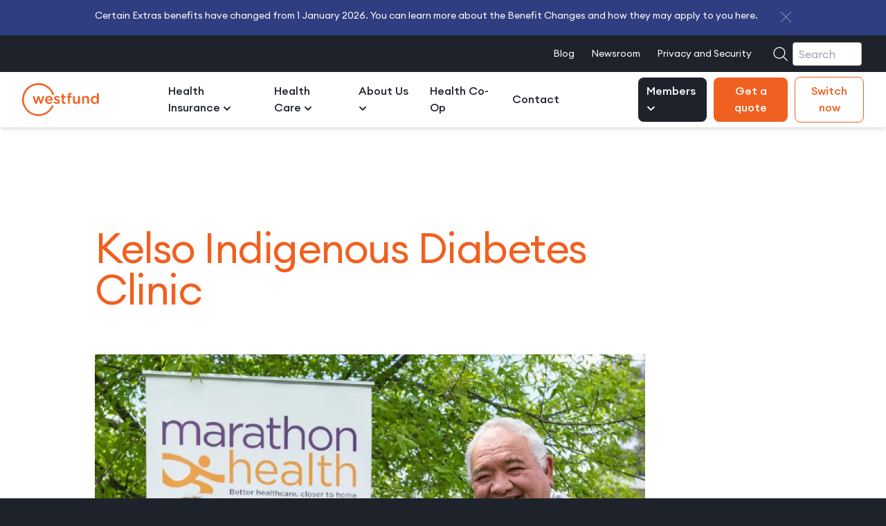

--- FILE ---
content_type: text/html; charset=utf-8
request_url: https://www.westfund.com.au/blog/kelso-indigenous-diabetes-clinic/
body_size: 17572
content:
<!DOCTYPE html>
<html lang="en-au">
<head>
    
<meta charset="UTF-8" />
<meta name="viewport" content="width=device-width, initial-scale=1.0" />
<meta http-equiv="X-UA-Compatible" content="ie=edge" />
<title>Kelso Indigenous Diabetes Clinic</title>
<meta name="title" content="Kelso Indigenous Diabetes Clinic | Westfund Health Insurance">


<meta name="description" content="Marathon Health Indigenous Chronic Disease Clinic in Kelso, NSW, is a multidisciplinary clinic providing a range of health services to Indigenous patients." />
<link rel="canonical" href="https://www.westfund.com.au/blog/kelso-indigenous-diabetes-clinic/" />
<meta property="og:type" content="website">
    <meta property="og:image" content="https://www.westfund.com.au/media/ojkfluta/westfund_healthinsurance_logo_orange.png">
<meta property="twitter:card" content="summary_large_image">

    <meta property="twitter:image" content="https://www.westfund.com.au/media/fjvl3bn5/westfund_logo_orange_rgb.png">

<meta name="google-site-verification" content="L8aP5TfKUii7j7UjbyG_KZjNAwrm5uiBrS8TvHhYAjc" />
<meta name="application-name" content="Westfund" />
<meta name="msapplication-TileColor" content="#FFFFFF" />
<meta name="msapplication-TileImage" content="/Assets/images/favicon/mstile-144x144.png" />
<meta name="robots" content="index,follow" />



    
    <link href="/sm-wfb/style.css.v639050253824118684" rel="stylesheet">
    
    <link rel="preconnect" crossorigin href="https://cdn.productreview.com.au/" />
    <link rel="preconnect" crossorigin href="https://dev.visualwebsiteoptimizer.com" />
    <link rel="preconnect" crossorigin href="https://siteimproveanalytics.com" />
    <link rel="preconnect" crossorigin href="https://zn6x3s4jyntycjksy-westfund.siteintercept.qualtrics.com" />
    <link rel="preconnect" crossorigin href="https://cdn.jsdelivr.net" />
    <link rel="preload" as="style" href="https://cdn.jsdelivr.net/npm/swiper@11/swiper-bundle.min.css" />
    <link rel="stylesheet" href="https://cdn.jsdelivr.net/npm/swiper@11/swiper-bundle.min.css" />
    <link rel="stylesheet" href="https://cdnjs.cloudflare.com/ajax/libs/font-awesome/5.15.4/css/all.min.css" />
    <link rel="icon" type="image/png" sizes="144x144" href="/Assets/images/favicon/apple-touch-icon-144x144.png" />
    <link rel="icon" type="image/png" sizes="152x152" href="/Assets/images/favicon/apple-touch-icon-152x152.png" />
    <link rel="icon" type="image/png" sizes="32x32" href="/Assets/images/favicon/favicon-32x32.png" />
    <link rel="icon" type="image/png" sizes="16x16" href="/Assets/images/favicon/favicon-16x16.png" />
    
        <script>(function(w,d,s,l,i){w[l]=w[l]||[];w[l].push({'gtm.start':
        new Date().getTime(),event:'gtm.js'});var f=d.getElementsByTagName(s)[0],
        j=d.createElement(s),dl=l!='dataLayer'?'&l='+l:'';j.async=true;j.src=
        'https://www.googletagmanager.com/gtm.js?id='+i+dl;f.parentNode.insertBefore(j,f);
        })(window,document,'script','dataLayer','GTM-P5WFMFJ');</script>


    <!-- Start VWO Async SmartCode -->
<script type='text/javascript' id='vwoCode'>
    window._vwo_code || (function () {
        var account_id = 887635,
            version = 2.1,
            settings_tolerance = 2000,
            hide_element = 'body',
            hide_element_style = 'opacity:0 !important;filter:alpha(opacity=0) !important;background:none !important',
            /* DO NOT EDIT BELOW THIS LINE */
            f = false, w = window, d = document, v = d.querySelector('#vwoCode'), cK = '_vwo_' + account_id + '_settings', cc = {}; try { var c = JSON.parse(localStorage.getItem('_vwo_' + account_id + '_config')); cc = c && typeof c === 'object' ? c : {} } catch (e) { } var stT = cc.stT === 'session' ? w.sessionStorage : w.localStorage; code = { use_existing_jquery: function () { return typeof use_existing_jquery !== 'undefined' ? use_existing_jquery : undefined }, library_tolerance: function () { return typeof library_tolerance !== 'undefined' ? library_tolerance : undefined }, settings_tolerance: function () { return cc.sT || settings_tolerance }, hide_element_style: function () { return '{' + (cc.hES || hide_element_style) + '}' }, hide_element: function () { if (performance.getEntriesByName('first-contentful-paint')[0]) { return '' } return typeof cc.hE === 'string' ? cc.hE : hide_element }, getVersion: function () { return version }, finish: function (e) { if (!f) { f = true; var t = d.getElementById('_vis_opt_path_hides'); if (t) t.parentNode.removeChild(t); if (e) (new Image).src = 'https://dev.visualwebsiteoptimizer.com/ee.gif?a=' + account_id + e } }, finished: function () { return f }, addScript: function (e) { var t = d.createElement('script'); t.type = 'text/javascript'; if (e.src) { t.src = e.src } else { t.text = e.text } d.getElementsByTagName('head')[0].appendChild(t) }, load: function (e, t) { var i = this.getSettings(), n = d.createElement('script'), r = this; t = t || {}; if (i) { n.textContent = i; d.getElementsByTagName('head')[0].appendChild(n); if (!w.VWO || VWO.caE) { stT.removeItem(cK); r.load(e) } } else { var o = new XMLHttpRequest; o.open('GET', e, true); o.withCredentials = !t.dSC; o.responseType = t.responseType || 'text'; o.onload = function () { if (t.onloadCb) { return t.onloadCb(o, e) } if (o.status === 200) { _vwo_code.addScript({ text: o.responseText }) } else { _vwo_code.finish('&e=loading_failure:' + e) } }; o.onerror = function () { if (t.onerrorCb) { return t.onerrorCb(e) } _vwo_code.finish('&e=loading_failure:' + e) }; o.send() } }, getSettings: function () { try { var e = stT.getItem(cK); if (!e) { return } e = JSON.parse(e); if (Date.now() > e.e) { stT.removeItem(cK); return } return e.s } catch (e) { return } }, init: function () { if (d.URL.indexOf('__vwo_disable__') > -1) return; var e = this.settings_tolerance(); w._vwo_settings_timer = setTimeout(function () { _vwo_code.finish(); stT.removeItem(cK) }, e); var t; if (this.hide_element() !== 'body') { t = d.createElement('style'); var i = this.hide_element(), n = i ? i + this.hide_element_style() : '', r = d.getElementsByTagName('head')[0]; t.setAttribute('id', '_vis_opt_path_hides'); v && t.setAttribute('nonce', v.nonce); t.setAttribute('type', 'text/css'); if (t.styleSheet) t.styleSheet.cssText = n; else t.appendChild(d.createTextNode(n)); r.appendChild(t) } else { t = d.getElementsByTagName('head')[0]; var n = d.createElement('div'); n.style.cssText = 'z-index: 2147483647 !important;position: fixed !important;left: 0 !important;top: 0 !important;width: 100% !important;height: 100% !important;background: white !important;'; n.setAttribute('id', '_vis_opt_path_hides'); n.classList.add('_vis_hide_layer'); t.parentNode.insertBefore(n, t.nextSibling) } var o = 'https://dev.visualwebsiteoptimizer.com/j.php?a=' + account_id + '&u=' + encodeURIComponent(d.URL) + '&vn=' + version; if (w.location.search.indexOf('_vwo_xhr') !== -1) { this.addScript({ src: o }) } else { this.load(o + '&x=true') } } }; w._vwo_code = code; code.init();
    })();
</script>
<!-- End VWO Async SmartCode -->
</head>
<body class="productiondelivery">

    
        <noscript><iframe title="Google Tag Manager" src="https://www.googletagmanager.com/ns.html?id=GTM-P5WFMFJ" height="0" width="0" style="display:none;visibility:hidden"></iframe></noscript>


    



    
<div class="bg-darkBlue" id="globalDisplayBanner">
    <div class="container text-rem">
        <div class="flex flex-row col-span-4 col-start-1 text-light md:col-span-10 md:col-start-2 md:justify-between">
            <div>
<p>Certain Extras benefits have changed from 1 January 2026. You can learn more about the Benefit Changes and how they may apply to you <a href="/help/benefit-changes/" title="Benefit Changes">here</a>.</p>
            </div>
            <div class="pt-6 pl-0 ml-2 md:pl-2 md:pt-0 md:ml-0">
                <button id="globalDisplayBannerAction" aria-label="Close banner">
                    <svg class="side-header-icon-close" xmlns="http://www.w3.org/2000/svg" viewBox="0 0 98.12 98.12">
                        <line x1="2" y1="2" x2="96.12" y2="96.12" fill="none" stroke="#fff" stroke-linecap="round" stroke-miterlimit="10" stroke-width="4" />
                        <line x1="96.12" y1="2" x2="2" y2="96.12" fill="none" stroke="#fff" stroke-linecap="round" stroke-miterlimit="10" stroke-width="4" />
                    </svg>
                </button>
            </div>
        </div>
    </div>
</div>
<script>
    if (document.getElementById("globalDisplayBanner") !== null) {
        var globalDisplayBanner = document.getElementById("globalDisplayBanner");
        document.getElementById("globalDisplayBannerAction").addEventListener("click", function () {
            globalDisplayBanner.style.display = "none";
            document.cookie = "closedGlobalDisplayBanner=true";           
        });        
    }
</script>
    
<a href="#main" accesskey="2" class="skip-link">Skip to content</a>
<a href="#search" accesskey="4" class="skip-link">Sitewide search</a>
<script>
    function msieVersion() {
    if ((navigator.userAgent.indexOf('MSIE') !== -1 || navigator.appVersion.indexOf('Trident/') !== -1)) {
    document.getElementById('msie').style.display = 'block';
    }
    }
    window.onload = function() { msieVersion(); };
</script>
<div id="msie" style="display:none;text-align:center;color:#fff;background:#2E3E80;padding:2rem;" role="region" aria-labelledby="msie-upgrade-title">
    <p id="msie-upgrade-title"><strong>Upgrade to Microsoft Edge to get the full experience</strong></p>
    <p>Our new website isn't supported in Internet Explorer. For the best experience, upgrade to <a style="color:#fff;text-decoration:underline;" href="https://www.microsoft.com/en-us/edge/features/" target="_blank">Edge</a>, <a style="color:#fff;text-decoration:underline;" href="https://www.google.com.au/chrome/" target="_blank">Chrome</a> or <a style="color:#fff;text-decoration:underline;" href="https://www.mozilla.org/en-US/firefox/new/" target="_blank">Firefox</a>.</p>
</div>
<header role="banner" id="banner" aria-label="Site header">
        <div class="bg-dark">
            <div class="container">
                <nav aria-label="Secondary-Navigation" class="h-full col-start-1 row-start-1 col-span-full md:static md:flex bg-dark">
                    <ul aria-label="Secondary navigation" class="secondary-nav">
            <li class="pl-4 text-sm flex items-center">
                    <a href="/blog/"
                       title="Blog"
                       data-nav-link="Blog"
                    aria-current=page>
                        Blog
                    </a>

            </li>
            <li class="pl-4 text-sm flex items-center">
                    <a href="/newsroom/"
                       title="Newsroom"
                       data-nav-link="Newsroom"
                    >
                        Newsroom
                    </a>

            </li>
            <li class="pl-4 text-sm flex items-center">
                    <a href="/privacy-and-security/"
                       title="Privacy and Security"
                       data-nav-link="Privacy and Security"
                    >
                        Privacy and Security
                    </a>

            </li>
                    </ul>
                    <form action="/search" role="search" aria-label="Sitewide" class="search-top-nav hidden md:flex">
                        <button type="submit" class="pl-4 md:pl-0">
                            <svg fill="none" xmlns="http://www.w3.org/2000/svg" viewBox="3 3 42 42" role="img"
                            aria-labelledby="search-title" class="hidden md:block">
                                <title id="search-title">Search</title>
                                <path d="M30 30.6a14.1 14.1 0 01-19.7.4 13.5 13.5 0 01.4-19.3 14.1 14.1 0 0119.7-.4 13.5 13.5 0 01-.4 19.3zM30.5 31l9.7 9.5"
                                class="stroke-current" stroke-width="2.2" stroke-miterlimit="10" stroke-linecap="round"
                                stroke-linejoin="round" />
                            </svg>
                        </button>
                        <input type="text" name="query" spellcheck="false" autocapitalize="none" placeholder="Search" />
                    </form>
                </nav>
            </div>
        </div>

    <div class="bg-light ">
        <div class="container relative h-20 px-0 md:px-8">
            <a href="/" id="header-logo" class="hidden md:block absolute z-50 col-span-2 col-start-2 -ml-10 py-4  md:ml-0 md:col-start-1" aria-current="page">
                <svg xmlns="http://www.w3.org/2000/svg" fill="none" viewBox="0 0 211 91" role="img" aria-labelledby="header-logo-title" class="h-12">
                    <title id="header-logo-title">Westfund</title>
                    <path fill="#F06020" d="M85.7 32.9c1.2-.5 1.9-1.9 1.4-3.2A45 45 0 1085.7 64a2.4 2.4 0 10-4.4-2A40 40 0 014.9 43.7a40.1 40.1 0 0177.7-12.3c.4 1.3 1.8 2 3 1.5zm18 17.5c0-3.9-3.5-5.3-6.6-6.2-2.5-.8-4.8-1.5-4.8-3V41c0-1.2 1.1-2.1 3-2.1 1.5 0 3.3.5 5 1.4.3.2.5.3 1 .3a2 2 0 002-2A2 2 0 00102 37c-2-1.1-4.4-1.8-6.7-1.8-4.2 0-7.5 2.5-7.5 6.5 0 4.1 3.5 5.4 6.6 6.3 2.5.8 4.7 1.3 4.7 3 0 1.4-1.2 2.3-3.3 2.3-1.9 0-4-.7-6-2-.3-.2-.7-.3-1.1-.3a2 2 0 00-2 2c0 .8.4 1.4 1 1.6 2.4 1.7 5.3 2.6 8 2.6 4.4 0 7.9-2.2 7.9-6.7zm-48-13.3l-4.1 13-4.2-13c-.3-1-1.2-1.8-2.5-1.8h-.3c-1.2 0-2 .8-2.4 1.9L38 50l-4-12.8c-.4-1.1-1.2-2-2.4-2-1.5 0-2.4 1.1-2.4 2.3l.2 1.2L35.1 55c.5 1.5 1.5 2.1 2.7 2.1h.2c1.2 0 2.2-.6 2.6-2l4.2-12.6L48.9 55c.4 1.4 1.4 2 2.6 2h.2c1.2 0 2.2-.6 2.7-2.1l5.8-16.3.2-1.1c0-1.2-1-2.2-2.3-2.2-1.3 0-2 .8-2.4 1.8zm128 17.4V43.2c0-5-2.8-8.1-7.5-8.1a7.7 7.7 0 00-6.7 3.6v-1a2.4 2.4 0 10-4.8 0v16.8c0 1.3 1 2.4 2.4 2.4s2.4-1 2.4-2.4v-9.8c0-3.3 2-5.2 4.8-5.2 2.9 0 4.5 1.9 4.5 5.1v9.9c0 1.3 1.1 2.4 2.5 2.4s2.4-1 2.4-2.4zM115.4 57c1.2 0 2.2-.2 3.3-.5a2 2 0 001.3-2c0-1-1-2-2-2l-1.3.2c-1.6 0-2.6-.8-2.6-2.6V39.7h3.8c1.2 0 2.1-1 2.1-2.1 0-1.2-1-2.1-2-2.1H114v-3.6c0-1.3-1-2.4-2.4-2.4s-2.4 1-2.4 2.4v3.6h-.8a2 2 0 00-2.1 2c0 1.2.9 2.2 2 2.2h.9v11.1c0 4.7 2.5 6.2 6 6.2zm21-19.3a2 2 0 00-2-2h-3.8v-1.2c0-2.2 1-3.2 2.8-3.2h1a2 2 0 002-2 2 2 0 00-1.6-2 14 14 0 00-2.5-.1c-2 0-3.6.5-4.8 1.6-1 1.2-1.7 3-1.7 5.3v1.5h-.8a2 2 0 00-2 2c0 1.2.9 2 2 2h.8v14.9a2.4 2.4 0 004.9 0V39.7h3.7a2 2 0 002-2zm69.2 8.4c0 4-2.9 6.8-6.1 6.8-3.3 0-6.1-2.7-6.1-6.8 0-4.3 2.7-6.8 6-6.8s6.2 2.7 6.2 6.7v.1zm2.3-18.9c-1.3 0-2.4 1-2.4 2.4v9.2a8.7 8.7 0 00-7.2-3.7c-5 0-9.8 4-9.8 11s4.8 11 9.8 11c3.4 0 5.7-1.7 7.2-4v1.4c0 1.3 1.1 2.4 2.5 2.4 1.3 0 2.4-1 2.4-2.4V29.6c0-1.4-1.1-2.4-2.5-2.4zm-51.7 8c-1.4 0-2.5 1.1-2.5 2.5v9.8c0 3.2-2 5.2-4.7 5.2-3 0-4.6-1.9-4.6-5.2v-9.8a2.4 2.4 0 10-4.8 0V49c0 5 2.7 8.1 7.5 8.1 3.3 0 5.3-1.7 6.6-3.7v1c0 1.4 1.2 2.5 2.5 2.5s2.4-1.1 2.4-2.4V37.7c0-1.4-1-2.4-2.4-2.4zM68 44.7c.4-3.3 2.5-5.6 5.5-5.6 3.2 0 5 2.5 5.4 5.6h-11zm15.6.9c0-5-3.3-10.4-10-10.4-6.1 0-10.4 5-10.4 11 0 6.6 4.7 11 10.8 11 3.3 0 5.7-1 7.7-2.8.3-.3.6-.8.6-1.4a2 2 0 00-2-2c-.5 0-.8.2-1.2.4a7.6 7.6 0 01-5 1.9c-3.1 0-5.5-2-6-5.4h13.2c1.2 0 2.3-1 2.3-2.3z" />
                </svg>
            </a>

            <!-- Main navigation -->
            <nav aria-label="Navigation" class="relative flex flex-row h-full col-span-4 col-start-1 row-start-1 px-2 md:px-0 md:static md:col-start-3 md:col-span-10 text-rem">

                    <div class="flex items-center">
                        <button id="menu-btn" aria-expanded="false" aria-controls="menu"
                        class="z-30 px-4 py-4 mt-3 -ml-1 text-2xl md:ml-0 md:px-4">
                            <svg role="img" aria-labelledby="menu-title" version="1.1" xmlns="https://www.w3.org/2000/svg"
                            xmlns:xlink="https://www.w3.org/1999/xlink" viewBox="0 0 100 100" width="1em" height="1em">
                                <title id="menu-title">Menu</title>
                                <path class="line1" d="M5 13h90v5H5z" stroke-width="2" stroke="black" />
                                <path class="line2" d="M5 43h90v5H5z" stroke-width="2" stroke="black" />
                                <path class="line3" d="M5 73h90v5H5z" stroke-width="2" stroke="black" />
                            </svg>
                        </button>

        <a href="/" id="header-logo-mobile" class="md:hidden" aria-current="page">
            <svg xmlns="http://www.w3.org/2000/svg" fill="none" viewBox="0 0 211 91" role="img" aria-labelledby="header-logo-mobile-title" class="h-12">
                <title id="header-logo-mobile-title">Westfund</title>
                <path fill="#F06020" d="M85.7 32.9c1.2-.5 1.9-1.9 1.4-3.2A45 45 0 1085.7 64a2.4 2.4 0 10-4.4-2A40 40 0 014.9 43.7a40.1 40.1 0 0177.7-12.3c.4 1.3 1.8 2 3 1.5zm18 17.5c0-3.9-3.5-5.3-6.6-6.2-2.5-.8-4.8-1.5-4.8-3V41c0-1.2 1.1-2.1 3-2.1 1.5 0 3.3.5 5 1.4.3.2.5.3 1 .3a2 2 0 002-2A2 2 0 00102 37c-2-1.1-4.4-1.8-6.7-1.8-4.2 0-7.5 2.5-7.5 6.5 0 4.1 3.5 5.4 6.6 6.3 2.5.8 4.7 1.3 4.7 3 0 1.4-1.2 2.3-3.3 2.3-1.9 0-4-.7-6-2-.3-.2-.7-.3-1.1-.3a2 2 0 00-2 2c0 .8.4 1.4 1 1.6 2.4 1.7 5.3 2.6 8 2.6 4.4 0 7.9-2.2 7.9-6.7zm-48-13.3l-4.1 13-4.2-13c-.3-1-1.2-1.8-2.5-1.8h-.3c-1.2 0-2 .8-2.4 1.9L38 50l-4-12.8c-.4-1.1-1.2-2-2.4-2-1.5 0-2.4 1.1-2.4 2.3l.2 1.2L35.1 55c.5 1.5 1.5 2.1 2.7 2.1h.2c1.2 0 2.2-.6 2.6-2l4.2-12.6L48.9 55c.4 1.4 1.4 2 2.6 2h.2c1.2 0 2.2-.6 2.7-2.1l5.8-16.3.2-1.1c0-1.2-1-2.2-2.3-2.2-1.3 0-2 .8-2.4 1.8zm128 17.4V43.2c0-5-2.8-8.1-7.5-8.1a7.7 7.7 0 00-6.7 3.6v-1a2.4 2.4 0 10-4.8 0v16.8c0 1.3 1 2.4 2.4 2.4s2.4-1 2.4-2.4v-9.8c0-3.3 2-5.2 4.8-5.2 2.9 0 4.5 1.9 4.5 5.1v9.9c0 1.3 1.1 2.4 2.5 2.4s2.4-1 2.4-2.4zM115.4 57c1.2 0 2.2-.2 3.3-.5a2 2 0 001.3-2c0-1-1-2-2-2l-1.3.2c-1.6 0-2.6-.8-2.6-2.6V39.7h3.8c1.2 0 2.1-1 2.1-2.1 0-1.2-1-2.1-2-2.1H114v-3.6c0-1.3-1-2.4-2.4-2.4s-2.4 1-2.4 2.4v3.6h-.8a2 2 0 00-2.1 2c0 1.2.9 2.2 2 2.2h.9v11.1c0 4.7 2.5 6.2 6 6.2zm21-19.3a2 2 0 00-2-2h-3.8v-1.2c0-2.2 1-3.2 2.8-3.2h1a2 2 0 002-2 2 2 0 00-1.6-2 14 14 0 00-2.5-.1c-2 0-3.6.5-4.8 1.6-1 1.2-1.7 3-1.7 5.3v1.5h-.8a2 2 0 00-2 2c0 1.2.9 2 2 2h.8v14.9a2.4 2.4 0 004.9 0V39.7h3.7a2 2 0 002-2zm69.2 8.4c0 4-2.9 6.8-6.1 6.8-3.3 0-6.1-2.7-6.1-6.8 0-4.3 2.7-6.8 6-6.8s6.2 2.7 6.2 6.7v.1zm2.3-18.9c-1.3 0-2.4 1-2.4 2.4v9.2a8.7 8.7 0 00-7.2-3.7c-5 0-9.8 4-9.8 11s4.8 11 9.8 11c3.4 0 5.7-1.7 7.2-4v1.4c0 1.3 1.1 2.4 2.5 2.4 1.3 0 2.4-1 2.4-2.4V29.6c0-1.4-1.1-2.4-2.5-2.4zm-51.7 8c-1.4 0-2.5 1.1-2.5 2.5v9.8c0 3.2-2 5.2-4.7 5.2-3 0-4.6-1.9-4.6-5.2v-9.8a2.4 2.4 0 10-4.8 0V49c0 5 2.7 8.1 7.5 8.1 3.3 0 5.3-1.7 6.6-3.7v1c0 1.4 1.2 2.5 2.5 2.5s2.4-1.1 2.4-2.4V37.7c0-1.4-1-2.4-2.4-2.4zM68 44.7c.4-3.3 2.5-5.6 5.5-5.6 3.2 0 5 2.5 5.4 5.6h-11zm15.6.9c0-5-3.3-10.4-10-10.4-6.1 0-10.4 5-10.4 11 0 6.6 4.7 11 10.8 11 3.3 0 5.7-1 7.7-2.8.3-.3.6-.8.6-1.4a2 2 0 00-2-2c-.5 0-.8.2-1.2.4a7.6 7.6 0 01-5 1.9c-3.1 0-5.5-2-6-5.4h13.2c1.2 0 2.3-1 2.3-2.3z" />
            </svg>
        </a>
                    </div>
                    <ul id="menu" class="menu">
            <li>
                <a href="###########"
                   data-nav-link="Health Insurance"
                >
                    Health Insurance
                        <svg role="img" aria-label="Dropdown menu" class="fill-current menu-dropdown-icon" viewBox="0 0 14 9" xmlns="http://www.w3.org/2000/svg">
                            <path d="M6.99971 5.071L2.42871 0.5L0.928711 2L6.99971 8.071L13.0707 2L11.5707 0.5L6.99971 5.071Z" />
                        </svg>
                </a>

                    <ul data-level="1">
            <li>
                <a href="####"
                   data-nav-link="Our Covers"
                >
                    Our Covers
                </a>

                    <ul data-level="2">
            <li>
                <a href="/health-insurance/westfund-hospital-cover/"
                   data-nav-link="Hospital"
                >
                    Hospital
                </a>

            </li>
            <li>
                <a href="/health-insurance/westfund-extras-cover/"
                   data-nav-link="Extras"
                >
                    Extras
                </a>

            </li>
            <li>
                <a href="/health-insurance/westfund-ambulance-cover/"
                   data-nav-link="Ambulance"
                >
                    Ambulance
                </a>

            </li>
            <li>
                <a href="/health-insurance/westfund-overseas-visitor-health-cover/"
                   data-nav-link="Overseas (OVHC)"
                >
                    Overseas (OVHC)
                </a>

            </li>
            <li>
                <a href="/corporate-pages/"
                   data-nav-link="Corporate"
                >
                    Corporate
                </a>

            </li>
                    </ul>
            </li>
            <li>
                <a href="#"
                   data-nav-link="Covers Designed For"
                >
                    Covers Designed For
                </a>

                    <ul data-level="2">
            <li>
                <a href="/health-insurance/young-singles-cover/"
                   data-nav-link="Young adults"
                >
                    Young adults
                </a>

            </li>
            <li>
                <a href="/health-insurance/couples-cover/"
                   data-nav-link="Couples"
                >
                    Couples
                </a>

            </li>
            <li>
                <a href="/health-insurance/growing-families-cover/"
                   data-nav-link="Growing families"
                >
                    Growing families
                </a>

            </li>
            <li>
                <a href="/health-insurance/established-family-cover/"
                   data-nav-link="Established families"
                >
                    Established families
                </a>

            </li>
            <li>
                <a href="/health-insurance/seniors-cover/"
                   data-nav-link="Mature singles and couples"
                >
                    Mature singles and couples
                </a>

            </li>
                    </ul>
            </li>
            <li>
                <a
                   data-nav-link="Health insurance 101"
                >
                    Health insurance 101
                </a>

                    <ul data-level="2">
            <li>
                <a href="/help/membership-101/how-do-i-switch-to-westfund/"
                   data-nav-link="Switching to Westfund"
                >
                    Switching to Westfund
                </a>

            </li>
            <li>
                <a href="/help/why-have-private-health-insurance/"
                   data-nav-link="Why have private health insurance?"
                >
                    Why have private health insurance?
                </a>

            </li>
            <li>
                <a href="/help/waiting-periods-and-pre-existing-conditions/what-are-waiting-periods/"
                   data-nav-link="What are waiting periods?"
                >
                    What are waiting periods?
                </a>

            </li>
                    </ul>
            </li>
                    </ul>
            </li>
            <li>
                <a href="#################################"
                   data-nav-link="Health Care"
                >
                    Health Care
                        <svg role="img" aria-label="Dropdown menu" class="fill-current menu-dropdown-icon" viewBox="0 0 14 9" xmlns="http://www.w3.org/2000/svg">
                            <path d="M6.99971 5.071L2.42871 0.5L0.928711 2L6.99971 8.071L13.0707 2L11.5707 0.5L6.99971 5.071Z" />
                        </svg>
                </a>

                    <ul data-level="1">
            <li>
                <a href="############"
                   data-nav-link="Our Clinics"
                >
                    Our Clinics
                </a>

                    <ul data-level="2">
            <li>
                <a href="/health-services/dental-care/"
                   target=""
                   data-nav-link="Westfund Dental Care"
                >
                    Westfund Dental Care
                </a>

            </li>
            <li>
                <a href="/health-services/eye-care/"
                   target=""
                   data-nav-link="Westfund Eye Care"
                >
                    Westfund Eye Care
                </a>

            </li>
            <li>
                <a href="/health-services/skin-screening-clinics/"
                   data-nav-link="Westfund Skin Screening"
                >
                    Westfund Skin Screening
                </a>

            </li>
                    </ul>
            </li>
            <li>
                <a href="#"
                   data-nav-link="Digital Health"
                >
                    Digital Health
                </a>

                    <ul data-level="2">
            <li>
                <a href="/health-co-op/"
                   data-nav-link="Health Co-Op"
                >
                    Health Co-Op
                </a>

            </li>
            <li>
                <a href="/health-insurance/health-wellbeing-programs/"
                   target=""
                   data-nav-link="Health and Wellbeing Programs"
                >
                    Health and Wellbeing Programs
                </a>

            </li>
            <li>
                <a href="/health-co-op/ask-a-health-professional-westfund-health-insurance/"
                   data-nav-link="Ask a Health Professional"
                >
                    Ask a Health Professional
                </a>

            </li>
                    </ul>
            </li>
            <li>
                <a href="/find-a-provider/"
                   data-nav-link="Find a Provider"
                >
                    Find a Provider
                </a>

                    <ul data-level="2">
            <li>
                <a href="/find-a-provider/#extras-providers"
                   data-nav-link="Find a Provider of Choice"
                >
                    Find a Provider of Choice
                </a>

            </li>
            <li>
                <a href="/help/going-to-hospital/how-do-i-find-a-doctor-who-will-use-access-gap-cover/"
                   data-nav-link="Find a No-Gap Specialist"
                >
                    Find a No-Gap Specialist
                </a>

            </li>
            <li>
                <a href="/find-a-provider/find-a-hospital-or-doctor/"
                   data-nav-link="Find a Hospital"
                >
                    Find a Hospital
                </a>

            </li>
                    </ul>
            </li>
                    </ul>
            </li>
            <li>
                <a href="#"
                   data-nav-link="About Us"
                >
                    About Us
                        <svg role="img" aria-label="Dropdown menu" class="fill-current menu-dropdown-icon" viewBox="0 0 14 9" xmlns="http://www.w3.org/2000/svg">
                            <path d="M6.99971 5.071L2.42871 0.5L0.928711 2L6.99971 8.071L13.0707 2L11.5707 0.5L6.99971 5.071Z" />
                        </svg>
                </a>

                    <ul data-level="1">
            <li>
                <a href="###########"
                   data-nav-link="Community"
                >
                    Community
                </a>

                    <ul data-level="2">
            <li>
                <a href="/about/community/"
                   data-nav-link="Our Community"
                >
                    Our Community
                </a>

            </li>
            <li>
                <a href="/about/community/westfund-community-grants-program/"
                   data-nav-link="Westfund Community Grants Program"
                >
                    Westfund Community Grants Program
                </a>

            </li>
                    </ul>
            </li>
            <li>
                <a href="#"
                   data-nav-link="Our Story"
                >
                    Our Story
                </a>

                    <ul data-level="2">
            <li>
                <a href="/about/"
                   data-nav-link="About Westfund"
                >
                    About Westfund
                </a>

            </li>
            <li>
                <a href="/about/our-history/"
                   data-nav-link="Our History"
                >
                    Our History
                </a>

            </li>
            <li>
                <a href="/about/corporate-values/"
                   data-nav-link="Our Corporate Values"
                >
                    Our Corporate Values
                </a>

            </li>
            <li>
                <a href="/about/our-leadership-team/"
                   data-nav-link="Our Leadership Team"
                >
                    Our Leadership Team
                </a>

            </li>
            <li>
                <a href="/about/careers/"
                   data-nav-link="Careers"
                >
                    Careers
                </a>

            </li>
            <li>
                <a href="/about/awards/"
                   data-nav-link="Awards"
                >
                    Awards
                </a>

            </li>
                    </ul>
            </li>
            <li>
                <a href="#"
                   data-nav-link="Publications and Reports"
                >
                    Publications and Reports
                </a>

                    <ul data-level="2">
            <li>
                <a href="/about/publications-and-reports/westfund-regional-health-gap-report-2023/"
                   data-nav-link="Westfund Regional Health Gap Report 2023"
                >
                    Westfund Regional Health Gap Report 2023
                </a>

            </li>
            <li>
                <a href="/about/publications-and-reports/annual-reports/"
                   data-nav-link="Annual Reports"
                >
                    Annual Reports
                </a>

            </li>
                    </ul>
            </li>
                    </ul>
            </li>
            <li>
                <a href="/health-co-op/"
                   data-nav-link="Health Co-Op"
                >
                    Health Co-Op
                </a>

            </li>
            <li>
                <a href="/contact/"
                   data-nav-link="Contact"
                >
                    Contact
                </a>

            </li>

                    </ul>
                    <ul id="mobile-menu" hidden>
                <li class="p-0 m-0 border-b border-grey">
                    <details class="accordion">
                        <summary class="py-6 font-medium accordion-title">
                            <a class="inline-block"
                               href="##"
                               data-nav-link="Health Insurance"
                            >
                                Health Insurance
                            </a>
                        </summary>
                            <ul data-level="1">
            <li>
                <a href="##"
                   data-nav-link="Looking for a quote?"
                >
                    Looking for a quote?
                </a>

                    <ul data-level="2">
            <li>
                <a href="/health-insurance/"
                   data-nav-link="Find your cover"
                >
                    Find your cover
                </a>

            </li>
                    </ul>
            </li>
            <li>
                <a href="######"
                   data-nav-link="Our Covers"
                >
                    Our Covers
                </a>

                    <ul data-level="2">
            <li>
                <a href="/health-insurance/westfund-hospital-cover/"
                   data-nav-link="Hospital"
                >
                    Hospital
                </a>

            </li>
            <li>
                <a href="/health-insurance/westfund-extras-cover/"
                   data-nav-link="Extras"
                >
                    Extras
                </a>

            </li>
            <li>
                <a href="/health-insurance/westfund-ambulance-cover/"
                   data-nav-link="Ambulance"
                >
                    Ambulance
                </a>

            </li>
            <li>
                <a href="/health-insurance/westfund-overseas-visitor-health-cover/"
                   data-nav-link="Overseas (OVHC)"
                >
                    Overseas (OVHC)
                </a>

            </li>
            <li>
                <a href="/corporate-pages/"
                   data-nav-link="Corporate"
                >
                    Corporate
                </a>

            </li>
                    </ul>
            </li>
            <li>
                <a href="#"
                   data-nav-link="Covers designed for"
                >
                    Covers designed for
                </a>

                    <ul data-level="2">
            <li>
                <a href="/health-insurance/young-singles-cover/"
                   data-nav-link="Young adults"
                >
                    Young adults
                </a>

            </li>
            <li>
                <a href="/health-insurance/couples-cover/"
                   data-nav-link="Couples"
                >
                    Couples
                </a>

            </li>
            <li>
                <a href="/health-insurance/growing-families-cover/"
                   data-nav-link="Growing families"
                >
                    Growing families
                </a>

            </li>
            <li>
                <a href="/health-insurance/established-family-cover/"
                   data-nav-link="Established families"
                >
                    Established families
                </a>

            </li>
            <li>
                <a href="/health-insurance/seniors-cover/"
                   data-nav-link="Mature couples and singles"
                >
                    Mature couples and singles
                </a>

            </li>
                    </ul>
            </li>
            <li>
                <a
                   data-nav-link="Health Insurance 101"
                >
                    Health Insurance 101
                </a>

                    <ul data-level="2">
            <li>
                <a href="/help/why-have-private-health-insurance/"
                   data-nav-link="Why have private health insurance?"
                >
                    Why have private health insurance?
                </a>

            </li>
            <li>
                <a href="/help/membership-101/how-do-i-switch-to-westfund/"
                   data-nav-link="Switching to Westfund"
                >
                    Switching to Westfund
                </a>

            </li>
            <li>
                <a href="/help/waiting-periods-and-pre-existing-conditions/what-are-waiting-periods/"
                   data-nav-link="What are waiting periods?"
                >
                    What are waiting periods?
                </a>

            </li>
                    </ul>
            </li>
                            </ul>
                    </details>
                </li>
                <li class="p-0 m-0 border-b border-grey">
                    <details class="accordion">
                        <summary class="py-6 font-medium accordion-title">
                            <a class="inline-block"
                               href="####################################"
                               data-nav-link="Health Care"
                            >
                                Health Care
                            </a>
                        </summary>
                            <ul data-level="1">
            <li>
                <a href="#####"
                   data-nav-link="Our Clinics"
                >
                    Our Clinics
                </a>

                    <ul data-level="2">
            <li>
                <a href="/health-services/dental-care/"
                   data-nav-link="Westfund Dental Care"
                >
                    Westfund Dental Care
                </a>

            </li>
            <li>
                <a href="/health-services/eye-care/"
                   data-nav-link="Westfund Eye Care"
                >
                    Westfund Eye Care
                </a>

            </li>
            <li>
                <a href="/health-services/skin-screening-clinics/"
                   data-nav-link="Westfund Skin Screening"
                >
                    Westfund Skin Screening
                </a>

            </li>
                    </ul>
            </li>
            <li>
                <a href="#"
                   data-nav-link="Digital Health"
                >
                    Digital Health
                </a>

                    <ul data-level="2">
            <li>
                <a href="/health-co-op/"
                   data-nav-link="Health Co-op"
                >
                    Health Co-op
                </a>

            </li>
            <li>
                <a href="/health-insurance/health-wellbeing-programs/"
                   data-nav-link="Health and Wellbeing Programs"
                >
                    Health and Wellbeing Programs
                </a>

            </li>
            <li>
                <a href="/health-co-op/ask-a-health-professional-westfund-health-insurance/"
                   data-nav-link="Ask a Health Professional"
                >
                    Ask a Health Professional
                </a>

            </li>
                    </ul>
            </li>
            <li>
                <a href="#"
                   data-nav-link="Find a Provider"
                >
                    Find a Provider
                </a>

                    <ul data-level="2">
            <li>
                <a href="/find-a-provider/#extras-providers"
                   data-nav-link="Find a Provider of Choice"
                >
                    Find a Provider of Choice
                </a>

            </li>
            <li>
                <a href="/help/going-to-hospital/how-do-i-find-a-doctor-who-will-use-access-gap-cover/"
                   data-nav-link="Find a No-Gap Specialist"
                >
                    Find a No-Gap Specialist
                </a>

            </li>
            <li>
                <a href="/find-a-provider/find-a-hospital-or-doctor/"
                   data-nav-link="Find a Hospital"
                >
                    Find a Hospital
                </a>

            </li>
                    </ul>
            </li>
                            </ul>
                    </details>
                </li>
                <li class="p-0 m-0 border-b border-grey">
                    <details class="accordion">
                        <summary class="py-6 font-medium accordion-title">
                            <a class="inline-block"
                               href="###############"
                               data-nav-link="Members"
                            >
                                Members
                            </a>
                        </summary>
                            <ul data-level="1">
            <li>
                <a href="#########"
                   data-nav-link="Online Services"
                >
                    Online Services
                </a>

                    <ul data-level="2">
            <li>
                <a href="https://members.westfund.com.au"
                   data-nav-link="Member Login"
                >
                    Member Login
                </a>

            </li>
            <li>
                <a href="/help/membership-101/premium-payments/"
                   data-nav-link="Make a Payment"
                >
                    Make a Payment
                </a>

            </li>
                    </ul>
            </li>
            <li>
                <a href="###"
                   data-nav-link="Member Benefits and Rewards"
                >
                    Member Benefits and Rewards
                </a>

                    <ul data-level="2">
            <li>
                <a href="/help/additional-member-support/"
                   data-nav-link="Additional Member Support"
                >
                    Additional Member Support
                </a>

            </li>
            <li>
                <a href="/refer-a-friend/"
                   data-nav-link="Refer a friend"
                >
                    Refer a friend
                </a>

            </li>
            <li>
                <a href="/travel-insurance/"
                   data-nav-link="Travel Insurance"
                >
                    Travel Insurance
                </a>

            </li>
                    </ul>
            </li>
            <li>
                <a href="###############"
                   data-nav-link="Using Your Cover"
                >
                    Using Your Cover
                </a>

                    <ul data-level="2">
            <li>
                <a href="/help/"
                   data-nav-link="Help Desk"
                >
                    Help Desk
                </a>

            </li>
            <li>
                <a href="/forms-downloads/"
                   data-nav-link="Forms and downloads"
                >
                    Forms and downloads
                </a>

            </li>
            <li>
                <a href="/help/membership-101/premium-payments/"
                   data-nav-link="Make a payment"
                >
                    Make a payment
                </a>

            </li>
            <li>
                <a href="/help/going-to-hospital/"
                   data-nav-link="Going to hospital"
                >
                    Going to hospital
                </a>

            </li>
            <li>
                <a href="/help/manage-your-cover-online/checking-your-extras-limits/"
                   data-nav-link="Checking your Extras limits"
                >
                    Checking your Extras limits
                </a>

            </li>
            <li>
                <a href="/help/waiting-periods-and-pre-existing-conditions/what-are-the-waiting-periods-for-extras-cover/"
                   data-nav-link="Extras cover waiting periods explained"
                >
                    Extras cover waiting periods explained
                </a>

            </li>
            <li>
                <a href="/help/making-a-claim/how-do-i-make-an-extras-claim/"
                   data-nav-link="How to submit an Extras claim"
                >
                    How to submit an Extras claim
                </a>

            </li>
            <li>
                <a href="/help/manage-your-cover-online/where-can-i-download-the-westfund-app/"
                   data-nav-link="Download the app"
                >
                    Download the app
                </a>

            </li>
                    </ul>
            </li>
                            </ul>
                    </details>
                </li>
                <li class="p-0 m-0 border-b border-grey">
                    <details class="accordion">
                        <summary class="py-6 font-medium accordion-title">
                            <a class="inline-block"
                               href="#"
                               data-nav-link="About"
                            >
                                About
                            </a>
                        </summary>
                            <ul data-level="1">
            <li>
                <a href="###########"
                   data-nav-link="Community"
                >
                    Community
                </a>

                    <ul data-level="2">
            <li>
                <a href="/about/community/"
                   data-nav-link="Our Community"
                >
                    Our Community
                </a>

            </li>
            <li>
                <a href="/about/community/westfund-community-grants-program/"
                   data-nav-link="Community Grants"
                >
                    Community Grants
                </a>

            </li>
                    </ul>
            </li>
            <li>
                <a href="#"
                   data-nav-link="Our Story"
                >
                    Our Story
                </a>

                    <ul data-level="2">
            <li>
                <a href="/about/our-history/"
                   data-nav-link="Our History"
                >
                    Our History
                </a>

            </li>
            <li>
                <a href="/about/corporate-values/"
                   data-nav-link="Our Corporate Values"
                >
                    Our Corporate Values
                </a>

            </li>
            <li>
                <a href="/about/careers/"
                   data-nav-link="Careers"
                >
                    Careers
                </a>

            </li>
            <li>
                <a href="/about/awards/"
                   data-nav-link="Awards"
                >
                    Awards
                </a>

            </li>
            <li>
                <a href="/about/our-leadership-team/"
                   data-nav-link="Leadership Team"
                >
                    Leadership Team
                </a>

            </li>
                    </ul>
            </li>
            <li>
                <a href="#"
                   data-nav-link="Publications and Reports"
                >
                    Publications and Reports
                </a>

                    <ul data-level="2">
            <li>
                <a href="/about/publications-and-reports/westfund-regional-health-gap-report-2023/"
                   target="_blank"
                   data-nav-link="Westfund Regional Health Gap Report 2023"
                >
                    Westfund Regional Health Gap Report 2023
                </a>

            </li>
            <li>
                <a href="/about/publications-and-reports/annual-reports/"
                   data-nav-link="Annual Reports"
                >
                    Annual Reports
                </a>

            </li>
                    </ul>
            </li>
                            </ul>
                    </details>
                </li>
                <li class="p-0 m-0 border-b border-grey">
                    <a class="inline-block py-6"
                       href="/health-co-op/"
                       data-nav-link="Health Co-Op"
                    >
                        Health Co-Op
                    </a>
                </li>
                <li class="p-0 m-0 border-b border-grey">
                    <a class="inline-block py-6"
                       href="/contact/"
                       data-nav-link="Contact"
                    >
                        Contact
                    </a>
                </li>
                        <li id="mobile-nav-contact" class="left-0 flex-grow w-screen p-4 -ml-4 space-y-6 font-semibold shadow-md bg-coolGrey text-dark">
                            <p><a href="/blog/" title="Westfund Collective">Blog</a></p>
<p><a href="#" title="Corporate">Corporate</a></p>
<p><a href="https://www.westfund.com.au/privacy-and-security/" title="Privacy and Security">Privacy and Security</a></p>
<p><a href="https://members.westfund.com.au/">Login to members online</a></p>
<p><a href="tel:1300937838">1300 937 838</a></p>
<p>&nbsp;</p>
                        </li>
                    </ul>
                    <form id="search-form" action="/search" role="search" aria-label="Sitewide" class="absolute right-0 z-30 flex ml-auto md:static md:justify-end">
                        <button type="submit" class="pl-4 md:pl-0">
                            <svg class="block w-6 h-6 md:hidden" viewBox="0 0 24 24" fill="none" xmlns="http://www.w3.org/2000/svg" aria-labelledby="mobile-search-title">
                                <title id="mobile-search-title">Search</title>
                                <g opacity="0.5">
                                    <path d="M22 20L20 22L14 16V14H16L22 20Z" fill="black" />
                                    <path d="M9 3C7.4087 3 5.88258 3.63214 4.75736 4.75736C3.63214 5.88258 3 7.4087 3 9C3 10.5913 3.63214 12.1174 4.75736 13.2426C5.88258 14.3679 7.4087 15 9 15C10.5913 15 12.1174 14.3679 13.2426 13.2426C14.3679 12.1174 15 10.5913 15 9C15 7.4087 14.3679 5.88258 13.2426 4.75736C12.1174 3.63214 10.5913 3 9 3V3Z" stroke="black" stroke-width="2" stroke-miterlimit="10" />
                                    <path d="M13 13L15.5 15.5" stroke="black" stroke-miterlimit="10" />
                                </g>
                            </svg>
                        </button>
                        <input type="search" id="search" name="query" spellcheck="false" autocapitalize="none" placeholder="Search"
                        class="w-4/5 h-full border-0 form-input bg-coolGrey md:bg-light text-dark md:hidden" />
                    </form>
                    <ul id="members-menu" class="menu">
            <li>
                <a href="/"
                   data-nav-link="Members"
                aria-current=page>
                    Members
                        <svg role="img" aria-label="Dropdown menu" class="fill-current menu-dropdown-icon" viewBox="0 0 14 9" xmlns="http://www.w3.org/2000/svg">
                            <path d="M6.99971 5.071L2.42871 0.5L0.928711 2L6.99971 8.071L13.0707 2L11.5707 0.5L6.99971 5.071Z" />
                        </svg>
                </a>

                    <ul data-level="1">
            <li>
                <a href="###"
                   data-nav-link="Member Benefits and Rewards"
                >
                    Member Benefits and Rewards
                </a>

                    <ul data-level="2">
            <li>
                <a href="/help/additional-member-support/"
                   data-nav-link="Additional member support"
                >
                    Additional member support
                </a>

            </li>
            <li>
                <a href="/refer-a-friend/"
                   data-nav-link="Refer a Friend Program"
                >
                    Refer a Friend Program
                </a>

            </li>
            <li>
                <a href="/travel-insurance/"
                   data-nav-link="Travel Insurance"
                >
                    Travel Insurance
                </a>

            </li>
            <li>
                <a href="/health-services/eye-care/sunglasses/"
                   data-nav-link="Sunglasses Catalogue"
                >
                    Sunglasses Catalogue
                </a>

            </li>
            <li>
                <a href="/marketplace/"
                   data-nav-link="Marketplace"
                >
                    Marketplace
                </a>

            </li>
                    </ul>
            </li>
            <li>
                <a href="#"
                   data-nav-link="Using Your Cover"
                >
                    Using Your Cover
                </a>

                    <ul data-level="2">
            <li>
                <a href="/help/"
                   data-nav-link="Help Desk"
                >
                    Help Desk
                </a>

            </li>
            <li>
                <a href="/forms-downloads/"
                   data-nav-link="Forms and downloads"
                >
                    Forms and downloads
                </a>

            </li>
            <li>
                <a href="/help/membership-101/premium-payments/"
                   data-nav-link="Make a payment"
                >
                    Make a payment
                </a>

            </li>
            <li>
                <a href="/help/manage-your-cover-online/checking-your-extras-limits/"
                   data-nav-link="Check your Extras limit"
                >
                    Check your Extras limit
                </a>

            </li>
            <li>
                <a href="/help/waiting-periods-and-pre-existing-conditions/what-are-the-waiting-periods-for-extras-cover/"
                   data-nav-link="Extras cover waiting periods explained"
                >
                    Extras cover waiting periods explained
                </a>

            </li>
            <li>
                <a href="/help/making-a-claim/how-do-i-make-an-extras-claim/"
                   data-nav-link="Submit an Extras claim"
                >
                    Submit an Extras claim
                </a>

            </li>
            <li>
                <a href="/help/manage-your-cover-online/where-can-i-download-the-westfund-app/"
                   data-nav-link="Download the app"
                >
                    Download the app
                </a>

            </li>
                    </ul>
            </li>
            <li>
                <a href="https://members.westfund.com.au"
                   target=""
                   data-nav-link="Members Online"
                >
                    Members Online
                </a>

                    <ul data-level="2">
            <li>
                <a href="https://members.westfund.com.au"
                   data-nav-link="Member login"
                >
                    Member login
                </a>

            </li>
                    </ul>
            </li>
                    </ul>
            </li>
                    </ul>
        <ul id="campaign-menu" class="menu ctas-menu">
                <li>
                    <a class="" href="/health-insurance/"
                       data-nav-link="Get a quote">
                        Get a quote
                    </a>
                </li>
                <li>
                    <a class="outline" href="/campaigns/move-now/"
                       data-nav-link="Switch now">
                        Switch now
                    </a>
                </li>
        </ul>
            </nav>
            <!-- end -->
        </div>
    </div>
</header>


   


	
    

    <main id="main" tabindex="-1" class="focus:outline-none" data-url="/blog/kelso-indigenous-diabetes-clinic/">
        

<section class="page-wrapper">
    
    




<div class="overflow-hidden row-content ">
    <div class="container py-20">
        <div class="grid-cell col-span-4 md:col-span-12">
            




<h1 class="post-title">Kelso Indigenous Diabetes Clinic</h1>

<img src="/media/hmcad2zw/marathon-health-community-grants.jpg?&format=webp" height="656" width="852" alt="Three people standing in from of Marathon Health banner" />



<div class="content-column one_half">
<p>Marathon Health Indigenous Chronic Disease Clinic in Kelso, NSW, is a multidisciplinary clinic providing a range of health services to Indigenous patients.</p>
<p> </p>
<p>The clinic, funded through the Rural Doctor’s Network, has been serving the community for seven years and has 100 active clients at any given time.</p>
<p> </p>
<p>“We have alternating services come each fortnight. So one week we’ll have a dietician, diabetes educator, exercise physiologist and a case worker here, and then the next week we will have the exercise physiologist back again, but a podiatrist, a psychologist and an endocrinologist possibly once a month as well,” explains Marathon Health Primary Health Service Manager Shellie Burgess.</p>
<p> </p>
<p>This multidisciplinary approach to managing chronic disease means that patient education is a focus.</p>
<p> </p>
<p>“In terms of chronic disease, education makes up a massive component of what you’re doing. “So whether it’s the exercise physiologist trying to educate them on some gentle walking programs or things like that. Or the dietitian on certainly nutritional advice for them and their family.</p>
<p> </p>
<p>The educational approach is one that patient Laurie Crawford finds highly effective.<br />“The beauty of the clinic and the services they offer, it’s not only just about preventative measures, but it’s a lot to do with education, and educating people on how to actually look after and control their diabetes,” says Laurie.</p>
<p> </p>
<p>“And that’s the thing I find the most rewarding, is the education side of it, and being able to point me in the right direction of making sure that I’m doing the right thing,” he says.<br />Laurie is a man who appreciates the power of education.</p>
<p> </p>
<p>A self-professed late starter to the teaching profession, Laurie was the first qualified Indigenous infants teacher west of the Blue Mountains. After 18 years teaching in Eglinton, Laurie moved on to Charles Sturt University and spent around 22 years lecturing future teachers, earning his doctorate in education along the way.</p>
<p> </p>
<p>“Education is the key to our future for everyone, not just for Indigenous people, but for everyone. “And education is not only just about reading, writing and arithmetic. When you look at education from an Indigenous perspective, it covers all this stuff- our spiritual world, our health, our well-being, our mental health; it encompasses everything,” Laurie explains.</p>
<p> </p>
<p>The holistic approach to managing diabetes has been hugely beneficial for Laurie who has had issues in the past keeping his condition under control.</p>
<p> </p>
<p>“It’s (the Clinic) certainly kept me on track, well and truly. My diabetes has sort of been bouncing around all over the place… one of my difficulties is just trying to stabilize it. And that’s why I’m sort of fairly regular out here, to talk to the service providers, and to help me try to stabilize it,” he explains.</p>
<p> </p>
<p>“I must say, you know, they’ve done a wonderful job because I feel quite fine – fit and healthy,” he says.</p>
<p> </p>
<p>Another big part of the work at the Clinic is making patients feel comfortable so that they will return and continue to receive the support and treatment they need. Consistency is an important factor for patients managing a chronic condition.</p>
<p> </p>
<p>“I think it’s really important that we’re putting lots of effort into developing and designing our services to be really, really culturally safe for people who identify as being Aboriginal,” explains Shellie.</p>
<p> </p>
<p>“People feel really comfortable to come and see our clinicians,” she says.</p>
<p><br />From Laurie’s perspective, the Clinic is well and truly achieving this goal.</p>
<p> </p>
<p>“Before the Kelso Clinic was set up I sort of had nowhere to go and I was just floundering around… they put the clinic in place and that solved all my problems. I was able to come here now. And I had a place to come now and to be able to talk to someone and that sort of thing,” he says.</p>
</div>



        </div>
    </div>
</div>



<div class="overflow-hidden row-fullwidth ">
    <div class="container py-20">
        <div class="grid-cell col-span-4 md:col-span-12">
            



<section class="container px-0 module-link-listing">
        <h2 class="col-span-4 pt-16 pb-8 text-3xl font-medium md:col-span-10 md:col-start-2">You might also like</h2>
    <ul class="col-span-4 pb-16 md:col-span-10 md:col-start-2 md:grid md:grid-cols-2 md:gap-x-4 link-listing">
                <li class="block py-4 border-b border-grey">
                    <a href="/blog/member-stories-jessie-bennett/">
                        Member stories | Jessie Bennett
                    </a>
                </li>
    </ul>
</section>




        </div>
    </div>
</div>





<div class="social-share-section social-share-button pb-10">
    <div class="container">
        <div class="col-span-4 md:col-span-12 social-share flex items-center flex-col md:flex-row">
            <p class="social-share-heading">Share this page on: </p>
            <ul class="flex list-none">
                <li class="social-item">
                    <a href="https://www.facebook.com/sharer/sharer.php?u=https://www.westfund.com.au/blog/kelso-indigenous-diabetes-clinic/" onclick="javascript:window.open(this.href, &#x27;&#x27;, &#x27;menubar=no,toolbar=no,resizable=yes,scrollbars=yes,height=450,width=650&#x27;);return false;" rel="noopener" target="_blank" aria-label="Facebook">

                        <svg width="100" height="100" viewBox="0 0 100 100" fill="none" xmlns="http://www.w3.org/2000/svg">
                            <circle cx="50" cy="50" r="50" fill="#3B5998" />
                            <path d="M40.7344 55.0742V80H54.3281V55.0742H64.4648L66.5742 43.6133H54.3281V39.5586C54.3281 33.5 56.707 31.1797 62.8477 31.1797C64.7578 31.1797 66.293 31.2266 67.1836 31.3203V20.9258C65.5078 20.4688 61.4062 20 59.0391 20C46.5117 20 40.7344 25.918 40.7344 38.6797V43.6133H33V55.0742H40.7344Z" fill="white" />
                        </svg>
                    </a>
                </li>
                <li class="social-item">
                    <a href="https://x.com/intent/tweet?url=https://www.westfund.com.au/blog/kelso-indigenous-diabetes-clinic/&text=Kelso Indigenous Diabetes Clinic" onclick="javascript:window.open(this.href, &#x27;&#x27;, &#x27;menubar=no,toolbar=no,resizable=yes,scrollbars=yes,height=450,width=650&#x27;);return false;" rel="noopener" target="_blank" aria-label="X">
                        <svg width="100" height="100" viewBox="0 0 100 100" fill="none" xmlns="http://www.w3.org/2000/svg">
                            <circle cx="50" cy="50" r="50" fill="black" />
                            <path d="M64.3742 27H72.0448L55.2912 46.1438L75 72.1977H59.5719L47.4794 56.4003L33.6593 72.1977H25.9778L43.894 51.7175L25 27H40.8192L51.7384 41.4394L64.3742 27ZM61.6797 67.6128H65.9279L38.505 31.3459H33.9418L61.6797 67.6128Z" fill="white" />
                        </svg>
                    </a>
                </li>
                <li class="social-item">
                    <a href="https://www.linkedin.com/sharing/share-offsite/?url=https://www.westfund.com.au/blog/kelso-indigenous-diabetes-clinic/" onclick="javascript:window.open(this.href, &#x27;&#x27;, &#x27;menubar=no,toolbar=no,resizable=yes,scrollbars=yes,height=450,width=650&#x27;);return false;" rel="noopener" target="_blank" aria-label="LinkedIn">
                        <svg width="100" height="100" viewBox="0 0 100 100" fill="none" xmlns="http://www.w3.org/2000/svg">
                            <circle cx="50" cy="50" r="50" fill="#007FB1" />
                            <path d="M36.1942 72H25.8259V38.6183H36.1942V72ZM31.0045 34.0647C27.6897 34.0647 25 31.3192 25 28.0045C25 26.412 25.6326 24.8847 26.7587 23.7587C27.8847 22.6326 29.412 22 31.0045 22C32.5969 22 34.1242 22.6326 35.2503 23.7587C36.3763 24.8847 37.0089 26.412 37.0089 28.0045C37.0089 31.3192 34.3192 34.0647 31.0045 34.0647ZM74.9888 72H64.6429V55.75C64.6429 51.8772 64.5647 46.9107 59.2522 46.9107C53.8616 46.9107 53.0357 51.1183 53.0357 55.471V72H42.6786V38.6183H52.6228V43.1719H52.7679C54.1518 40.5491 57.5335 37.7812 62.5781 37.7812C73.0692 37.7812 75 44.6897 75 53.6629V72H74.9888Z" fill="white" />
                        </svg>
                    </a>
                </li>
            </ul>
        </div>
    </div>
</div></section>


    </main>

    

<footer id="footer" class="relative pt-8 text-sm leading-8 bg-green text-light" role="contentinfo">
    <div class="container lg:gap-0 relative gap-0">
        <a href="#main" id="scrollToTop" class="absolute z-10 flex flex-row justify-end col-start-12 right-4 md:right-8">
            <svg width="54" height="54" viewBox="0 0 54 54" fill="none" xmlns="http://www.w3.org/2000/svg" role="img" aria-labelledby="scrolltotop-title">
                <title id="scrolltotop-title">Scroll to top</title>
                <rect width="54" height="54" rx="5" fill="#F06020" />
                <path d="M17 31L27 21L37 31" stroke="white" stroke-width="2" stroke-linecap="round" stroke-linejoin="round" />
            </svg>
        </a>

        <div class="footer-row flex flex-col md:flex-row col-span-full md:col-span-full justify-between">
            <div class="flex mb-10 md:mb-0">

                <svg xmlns="http://www.w3.org/2000/svg" fill="none" viewBox="0 0 211 91" role="img" aria-labelledby="footer-logo-title" class="h-14 col-span-2 md:divide-x md:divide-white md:mr-2">
                    <title id="footer-logo-title">Westfund</title>
                    <path fill="#FFFFFF" d="M85.7 32.9c1.2-.5 1.9-1.9 1.4-3.2A45 45 0 1085.7 64a2.4 2.4 0 10-4.4-2A40 40 0 014.9 43.7a40.1 40.1 0 0177.7-12.3c.4 1.3 1.8 2 3 1.5zm18 17.5c0-3.9-3.5-5.3-6.6-6.2-2.5-.8-4.8-1.5-4.8-3V41c0-1.2 1.1-2.1 3-2.1 1.5 0 3.3.5 5 1.4.3.2.5.3 1 .3a2 2 0 002-2A2 2 0 00102 37c-2-1.1-4.4-1.8-6.7-1.8-4.2 0-7.5 2.5-7.5 6.5 0 4.1 3.5 5.4 6.6 6.3 2.5.8 4.7 1.3 4.7 3 0 1.4-1.2 2.3-3.3 2.3-1.9 0-4-.7-6-2-.3-.2-.7-.3-1.1-.3a2 2 0 00-2 2c0 .8.4 1.4 1 1.6 2.4 1.7 5.3 2.6 8 2.6 4.4 0 7.9-2.2 7.9-6.7zm-48-13.3l-4.1 13-4.2-13c-.3-1-1.2-1.8-2.5-1.8h-.3c-1.2 0-2 .8-2.4 1.9L38 50l-4-12.8c-.4-1.1-1.2-2-2.4-2-1.5 0-2.4 1.1-2.4 2.3l.2 1.2L35.1 55c.5 1.5 1.5 2.1 2.7 2.1h.2c1.2 0 2.2-.6 2.6-2l4.2-12.6L48.9 55c.4 1.4 1.4 2 2.6 2h.2c1.2 0 2.2-.6 2.7-2.1l5.8-16.3.2-1.1c0-1.2-1-2.2-2.3-2.2-1.3 0-2 .8-2.4 1.8zm128 17.4V43.2c0-5-2.8-8.1-7.5-8.1a7.7 7.7 0 00-6.7 3.6v-1a2.4 2.4 0 10-4.8 0v16.8c0 1.3 1 2.4 2.4 2.4s2.4-1 2.4-2.4v-9.8c0-3.3 2-5.2 4.8-5.2 2.9 0 4.5 1.9 4.5 5.1v9.9c0 1.3 1.1 2.4 2.5 2.4s2.4-1 2.4-2.4zM115.4 57c1.2 0 2.2-.2 3.3-.5a2 2 0 001.3-2c0-1-1-2-2-2l-1.3.2c-1.6 0-2.6-.8-2.6-2.6V39.7h3.8c1.2 0 2.1-1 2.1-2.1 0-1.2-1-2.1-2-2.1H114v-3.6c0-1.3-1-2.4-2.4-2.4s-2.4 1-2.4 2.4v3.6h-.8a2 2 0 00-2.1 2c0 1.2.9 2.2 2 2.2h.9v11.1c0 4.7 2.5 6.2 6 6.2zm21-19.3a2 2 0 00-2-2h-3.8v-1.2c0-2.2 1-3.2 2.8-3.2h1a2 2 0 002-2 2 2 0 00-1.6-2 14 14 0 00-2.5-.1c-2 0-3.6.5-4.8 1.6-1 1.2-1.7 3-1.7 5.3v1.5h-.8a2 2 0 00-2 2c0 1.2.9 2 2 2h.8v14.9a2.4 2.4 0 004.9 0V39.7h3.7a2 2 0 002-2zm69.2 8.4c0 4-2.9 6.8-6.1 6.8-3.3 0-6.1-2.7-6.1-6.8 0-4.3 2.7-6.8 6-6.8s6.2 2.7 6.2 6.7v.1zm2.3-18.9c-1.3 0-2.4 1-2.4 2.4v9.2a8.7 8.7 0 00-7.2-3.7c-5 0-9.8 4-9.8 11s4.8 11 9.8 11c3.4 0 5.7-1.7 7.2-4v1.4c0 1.3 1.1 2.4 2.5 2.4 1.3 0 2.4-1 2.4-2.4V29.6c0-1.4-1.1-2.4-2.5-2.4zm-51.7 8c-1.4 0-2.5 1.1-2.5 2.5v9.8c0 3.2-2 5.2-4.7 5.2-3 0-4.6-1.9-4.6-5.2v-9.8a2.4 2.4 0 10-4.8 0V49c0 5 2.7 8.1 7.5 8.1 3.3 0 5.3-1.7 6.6-3.7v1c0 1.4 1.2 2.5 2.5 2.5s2.4-1.1 2.4-2.4V37.7c0-1.4-1-2.4-2.4-2.4zM68 44.7c.4-3.3 2.5-5.6 5.5-5.6 3.2 0 5 2.5 5.4 5.6h-11zm15.6.9c0-5-3.3-10.4-10-10.4-6.1 0-10.4 5-10.4 11 0 6.6 4.7 11 10.8 11 3.3 0 5.7-1 7.7-2.8.3-.3.6-.8.6-1.4a2 2 0 00-2-2c-.5 0-.8.2-1.2.4a7.6 7.6 0 01-5 1.9c-3.1 0-5.5-2-6-5.4h13.2c1.2 0 2.3-1 2.3-2.3z" />
                </svg>


                            <a href="https://membershealth.com.au/"
                               target="_blank"
                               title="Members Health Fund Alliance">
            <img src="/media/kqchltbv/mh_strip_pos_rgb_small.png?&format=webp"
                 class="h-14 border-l border-white ml-4 pl-4"
                 alt="MHFA logo"
                 loading="lazy"/>
                            </a>
                            <a href="https://bccm.coop/about/our-members/members/"
                               target="_blank"
                               title="BCCM Member">
            <img src="/media/iptnzp5y/bccmmemberbadge_stacked_ash_rgb.png?&format=webp"
                 class="h-14 border-l border-white ml-4 pl-4"
                 alt=""
                 loading="lazy"/>
                            </a>
            </div>

                <div class="flex flex-col border-0 col-span-4 items-start md:items-end">
                    <div class="flex mb-2">
                        <p class="text-xxs">Download the Westfund App</p>
                    </div>
                    <div class="flex flex-row">
                            <div class="col-span-1 items-start mb-2 md:mb-0">
                                <a href="https://apps.apple.com/au/app/westfund-health-insurance/id1320788065" target="_blank" title="link to App Store App">
                                    <img src="/media/4jyf0rtj/717-7172586_app-store-badge-png-copy.png?&format=webp" loading="lazy" class="app-store-logo" height="58" width="200" alt="Download our app on the App Store" />
                                </a>
                            </div>
                            <div class="col-span-1 items-start ml-2">
                                <a href="https://play.google.com/store/apps/details?id=com.westfund.membersapp&hl=en_AU&gl=US" target="_blank" title="link to Google Play App">
                                    <img src="/media/nemdibn4/google-play-badge.png?&format=webp" loading="lazy" class="google-play-logo" height="40" width="135" alt="Get your Android app on Google Play" />
                                </a>
                            </div>
                    </div>
                </div>

        </div>

        <div class="footer-row flex md:justify-between col-span-full flex-col md:flex-row">
            <div class="footer-main-nav flex flex-col col-span-9 md:flex-row mobile-accordion mb-5 md:mb-0">
                        <div class="footer-nav-group accordion-item">
                                <h3 class="accordion-heading text-lg">Health Insurance
                                    <svg role="img" aria-label="Dropdown menu" class="icon icon-arrow-down" viewBox="0 0 14 9" xmlns="http://www.w3.org/2000/svg">
                                        <path d="M6.99971 5.071L2.42871 0.5L0.928711 2L6.99971 8.071L13.0707 2L11.5707 0.5L6.99971 5.071Z"></path>
                                    </svg>
                                </h3>
                                <ul class="accordion-body">
                                        <li>
                                            <a href="/health-insurance/westfund-hospital-cover/"
                                               title="Westfund Hospital cover"
                                               class="mr-2 underline text-light">
                                                Hospital Cover
                                            </a>
                                        </li>
                                        <li>
                                            <a href="/health-insurance/westfund-extras-cover/"
                                               title="Westfund Extras cover"
                                               class="mr-2 underline text-light">
                                                Extras Cover
                                            </a>
                                        </li>
                                        <li>
                                            <a href="/corporate-pages/"
                                               title="Corporate Pages"
                                               class="mr-2 underline text-light">
                                                Corporate Cover
                                            </a>
                                        </li>
                                        <li>
                                            <a href="/health-insurance/westfund-overseas-visitor-health-cover/"
                                               title="Overseas Visitor Health Cover (OVHC)"
                                               class="mr-2 underline text-light">
                                                Overseas Visitor Health Cover (OVHC)
                                            </a>
                                        </li>
                                        <li>
                                            <a href="/health-insurance/westfund-ambulance-cover/"
                                               title="Westfund Ambulance cover"
                                               class="mr-2 underline text-light">
                                                Ambulance Cover
                                            </a>
                                        </li>
                                        <li>
                                            <a href="/health-insurance/"
                                               title="Switch Health Insurance"
                                               class="mr-2 underline text-light">
                                                Switch Health Insurance
                                            </a>
                                        </li>
                                </ul>
                        </div>
                        <div class="footer-nav-group accordion-item">
                                <h3 class="accordion-heading text-lg">Using Your Cover
                                    <svg role="img" aria-label="Dropdown menu" class="icon icon-arrow-down" viewBox="0 0 14 9" xmlns="http://www.w3.org/2000/svg">
                                        <path d="M6.99971 5.071L2.42871 0.5L0.928711 2L6.99971 8.071L13.0707 2L11.5707 0.5L6.99971 5.071Z"></path>
                                    </svg>
                                </h3>
                                <ul class="accordion-body">
                                        <li>
                                            <a href="/find-a-provider/"
                                               title="Find a Provider"
                                               class="mr-2 underline text-light">
                                                Find a Provider
                                            </a>
                                        </li>
                                        <li>
                                            <a href="/help/making-a-claim/"
                                               title="Making a claim"
                                               class="mr-2 underline text-light">
                                                Make a Claim
                                            </a>
                                        </li>
                                        <li>
                                            <a href="/dependants/"
                                               title="Dependants"
                                               class="mr-2 underline text-light">
                                                Dependants Cover
                                            </a>
                                        </li>
                                        <li>
                                            <a href="/health-services/eye-care/"
                                               title="Eye Care"
                                               class="mr-2 underline text-light">
                                                Eye Care
                                            </a>
                                        </li>
                                        <li>
                                            <a href="/health-services/dental-care/"
                                               title="Dental Care"
                                               class="mr-2 underline text-light">
                                                Dental Care
                                            </a>
                                        </li>
                                        <li>
                                            <a href="/health-services/skin-screening-clinics/"
                                               title="Skin Screening Clinics"
                                               class="mr-2 underline text-light">
                                                Skin Screening Clinics
                                            </a>
                                        </li>
                                        <li>
                                            <a href="/health-insurance/health-wellbeing-programs/"
                                               title="Health Wellbeing Programs"
                                               class="mr-2 underline text-light">
                                                Health &amp; Wellbeing Programs
                                            </a>
                                        </li>
                                </ul>
                        </div>
                        <div class="footer-nav-group accordion-item">
                                <h3 class="accordion-heading text-lg">Member Resources
                                    <svg role="img" aria-label="Dropdown menu" class="icon icon-arrow-down" viewBox="0 0 14 9" xmlns="http://www.w3.org/2000/svg">
                                        <path d="M6.99971 5.071L2.42871 0.5L0.928711 2L6.99971 8.071L13.0707 2L11.5707 0.5L6.99971 5.071Z"></path>
                                    </svg>
                                </h3>
                                <ul class="accordion-body">
                                        <li>
                                            <a href="/health-co-op/"
                                               title="Health Co-Op"
                                               class="mr-2 underline text-light">
                                                Westfund Health Co-Op
                                            </a>
                                        </li>
                                        <li>
                                            <a href="/refer-a-friend/"
                                               title="Refer a Friend"
                                               class="mr-2 underline text-light">
                                                Refer a Friend Program
                                            </a>
                                        </li>
                                        <li>
                                            <a href="/forms-downloads/"
                                               title="Forms and Downloads"
                                               class="mr-2 underline text-light">
                                                Forms &amp; Downloads
                                            </a>
                                        </li>
                                        <li>
                                            <a href="/help/making-a-claim/how-do-i-make-an-extras-claim/"
                                               title="How do I make an Extras claim?"
                                               class="mr-2 underline text-light">
                                                Submit Extras Claim
                                            </a>
                                        </li>
                                        <li>
                                            <a href="/help/membership-101/premium-payments/"
                                               title="How do I make a premium payment?"
                                               class="mr-2 underline text-light">
                                                Make a Payment
                                            </a>
                                        </li>
                                        <li>
                                            <a href="/help/additional-member-support/"
                                               title="Member Support"
                                               class="mr-2 underline text-light">
                                                Member Support
                                            </a>
                                        </li>
                                        <li>
                                            <a href="/help/"
                                               title="Frequently Asked Questions - FAQs"
                                               class="mr-2 underline text-light">
                                                FAQs
                                            </a>
                                        </li>
                                </ul>
                        </div>
                        <div class="footer-nav-group accordion-item">
                                <h3 class="accordion-heading text-lg">About Westfund
                                    <svg role="img" aria-label="Dropdown menu" class="icon icon-arrow-down" viewBox="0 0 14 9" xmlns="http://www.w3.org/2000/svg">
                                        <path d="M6.99971 5.071L2.42871 0.5L0.928711 2L6.99971 8.071L13.0707 2L11.5707 0.5L6.99971 5.071Z"></path>
                                    </svg>
                                </h3>
                                <ul class="accordion-body">
                                        <li>
                                            <a href="/about/"
                                               title="About us"
                                               class="mr-2 underline text-light">
                                                About Us
                                            </a>
                                        </li>
                                        <li>
                                            <a href="/about/our-history/"
                                               title="Our history"
                                               class="mr-2 underline text-light">
                                                Our History
                                            </a>
                                        </li>
                                        <li>
                                            <a href="/about/community/"
                                               title="Community"
                                               class="mr-2 underline text-light">
                                                Our Community
                                            </a>
                                        </li>
                                        <li>
                                            <a href="/about/our-leadership-team/"
                                               title="Our leadership team"
                                               class="mr-2 underline text-light">
                                                Our Leadership Team
                                            </a>
                                        </li>
                                        <li>
                                            <a href="/about/awards/"
                                               title="Awards"
                                               class="mr-2 underline text-light">
                                                Our Awards
                                            </a>
                                        </li>
                                        <li>
                                            <a href="/about/publications-and-reports/annual-reports/"
                                               title="Annual reports"
                                               class="mr-2 underline text-light">
                                                Annual Reports
                                            </a>
                                        </li>
                                </ul>
                        </div>
            </div>
            <div class="col-span-4 md:col-span-auto md:col-start-10 align-items-end mt-3 md:mt-0">
                <div>
                    <h3 class="text-lg">Contact Us</h3>
                    <p>Monday to Friday 8:00am - 5:00pm (AEDT)</p>
                    <p>Call us on <a href="tel:1300 937 838">1300 937 838</a></p>
                    <p>Email us: <a href="/cdn-cgi/l/email-protection#e1848f90948893888492a19684929587948f85cf828e8ccf8094"><span class="__cf_email__" data-cfemail="24414a55514d564d4157645341575042514a400a474b490a4551">[email&#160;protected]</span></a></p>
                </div>
                <div class="footer-socials mt-3 md:text-right">
                    <h3 class="mb-3 md:mb-0">Follow us on Social Media</h3>
                    <div class="footer-socials-icons flex justify-start md:justify-end">
        <a href="https://www.facebook.com/Westfundhealthfund/" target="_blank">
            <img class="h-8" src="/assets/images/icons/facebook.svg?v=1" height="20" width="32" loading="lazy" />
        </a>
        <a href="https://www.instagram.com/westfund/?hl=en" target="_blank">
            <img class="h-8" src="/assets/images/icons/instagram.svg?v=1" height="20" width="32" loading="lazy" />
        </a>
        <a href="https://au.linkedin.com/company/westfund-health" target="_blank">
            <img class="h-8" src="/assets/images/icons/linkedin.svg?v=1" height="20" width="32" loading="lazy" />
        </a>
        <a href="https://www.youtube.com/user/westfund" target="_blank">
            <img class="h-8" src="/assets/images/icons/youtube.svg?v=1" height="20" width="32" loading="lazy" />
        </a>
                    </div>
                </div>
            </div>
        </div>

        <div class="footer-row footer-acknowledgement flex col-span-full relative">
            <div class="footer-acknowledgement">

                <div class="footer-acknowledgement-content flex-row no-bg  ">
                        <div class="flex col-span-1 items-start mb-1 md:mb-0">
                            <img src="/media/lhafhp1k/australian_aboriginal_flag.png?&format=webp"
                                 class="footer-acknowledgement-flag"
                                 height="48"
                                 width="80"
                                 alt="Australian Aboriginal flag"
                                 loading="lazy" />
                        </div>
                        <p class="text-sm text-justify">In the spirit of reconciliation Westfund acknowledges the Traditional Custodians of country throughout Australia and their connections to land, sea and community. We pay our respect to their Elders past and present and extend that respect to all Aboriginal and Torres Strait Islander peoples today.</p>                       
                </div>
            </div>
        </div>

        <div class="footer-row flex lg:justify-between col-span-full flex-col lg:flex-row">
            <div class="flex flex-col col-span-9 md:flex-row footer-secondary-nav">
                        <a href="/help/why-have-private-health-insurance/"
                           title="Why Private Health Insurance"
                           class="underline text-light">
                            Why Private Health Insurance
                        </a>
                        <a href="/about/careers/"
                           title="Careers"
                           class="underline text-light">
                            Careers
                        </a>
                        <a href="/terms-conditions/"
                           title="Terms and Conditions"
                           class="underline text-light">
                            Terms and Conditions
                        </a>
                        <a href="/privacy-policy/"
                           title="Privacy Policy"
                           class="underline text-light">
                            Privacy Policy
                        </a>
                        <a href="/feedback/"
                           title="Give Feedback"
                           class="underline text-light">
                            Feedback
                        </a>
                        <a href="/westfund-sitemap/"
                           title="Sitemap"
                           class="underline text-light">
                            Sitemap
                        </a>

            </div>
            <div class="col-span-4 md:col-span-auto md:col-start-10 lg:text-right">
                <p>ABN 55 002 080 864</p>
            </div>
        </div>

        <div class="footer-row flex justify-center col-span-full">
            <p>&#xA9; Copyright of Westfund Limited</p>
        </div>
    </div>
</footer>


        

<div id="chatTemplate" style="display: none">
    <div id="wc-webchat">
        <div class="wc-webchat">
            <header aria-label="WebChat">
                <span class="wc-title"></span>
                <div class="wc-buttons">
                    <a class="wc-terminate" href="" onclick="return false;">&times;</a>
                </div>
            </header>
            <div class="wc-chatbox">
                <div class="wc-status"></div>
                <section class="wc-initiating">
                    <form>
                        <fieldset>
                            <legend>I am a Westfund member</legend>
                            <input type="checkbox" id="memberChoice1" class="memberChoice1" name="contact" value="Yes"> 
                            <label for="memberChoice1">I am a Westfund member</label>
                        </fieldset>

                        <fieldset>
                            <legend>Your details</legend>
                            <label class="wc-name-label" for="wc-name"></label>
                            <input id="wc-name" type="text" class="wc-name-input" maxlength="64" />
                            <label class="wc-error-label wc-name-error-label" for="wc-name"></label>
                            <label class="wc-email-label" for="wc-email"></label>
                            <input id="wc-email" type="email" class="wc-email-input" maxlength="128" />
                            <label class="wc-error-label wc-email-error-label" for="wc-email"></label>
                        </fieldset>

                        <label>
                            <input class="wc-initiate" type="submit" onclick="return false" />
                            <span class="button">Start Chat</span>
                        </label>
                        <label>
                            <input class="wc-terminate" type="button" disabled />
                            <span class="button">End Chat</span>
                        </label>
                    </form>
                    <p class="wc-welcome"></p>
                    <p class="wc-announcement"></p>
                    <p class="wc-progress"></p>
                    <p class="wc-eta"></p>
                </section>
                <section class="wc-chatting">
                    <ol class="wc-history"></ol>
                    <label>
                        <input type="button" class="wc-send" value="Send">
                        <span class="button">Send</span>
                    </label>
                    <label>
                        <input type="button" class="wc-terminate" value="End Chat">
                        <span class="button">End Chat</span>
                    </label>
                    <div class="wc-typing"></div>
                    <textarea class="wc-message" maxlength="1024"></textarea>
                    <a class="wc-transcript" href="javascript: return false;"></a>
                </section>
            </div>
        </div>
    </div>
</div>


    
<!--BEGIN QUALTRICS WEBSITE FEEDBACK SNIPPET-->
<script data-cfasync="false" src="/cdn-cgi/scripts/5c5dd728/cloudflare-static/email-decode.min.js"></script><script type='text/javascript'>
(function(){var g=function(e,h,f,g){
this.get=function(a){for(var a=a+"=",c=document.cookie.split(";"),b=0,e=c.length;b<e;b++){for(var d=c[b];" "==d.charAt(0);)d=d.substring(1,d.length);if(0==d.indexOf(a))return d.substring(a.length,d.length)}return null};
this.set=function(a,c){var b="",b=new Date;b.setTime(b.getTime()+6048E5);b="; expires="+b.toGMTString();document.cookie=a+"="+c+b+"; path=/; "};
this.check=function(){var a=this.get(f);if(a)a=a.split(":");else if(100!=e)"v"==h&&(e=Math.random()>=e/100?0:100),a=[h,e,0],this.set(f,a.join(":"));else return!0;var c=a[1];if(100==c)return!0;switch(a[0]){case "v":return!1;case "r":return c=a[2]%Math.floor(100/c),a[2]++,this.set(f,a.join(":")),!c}return!0};
this.go=function(){if(this.check()){var a=document.createElement("script");a.type="text/javascript";a.src=g;document.body&&document.body.appendChild(a)}};
this.start=function(){var t=this;"complete"!==document.readyState?window.addEventListener?window.addEventListener("load",function(){t.go()},!1):window.attachEvent&&window.attachEvent("onload",function(){t.go()}):t.go()};};
try{(new g(100,"r","QSI_S_ZN_6x3s4jyNTYcJKSy","https://zn6x3s4jyntycjksy-westfund.siteintercept.qualtrics.com/SIE/?Q_ZID=ZN_6x3s4jyNTYcJKSy")).start()}catch(i){}})();
</script><div id='ZN_6x3s4jyNTYcJKSy'><!--DO NOT REMOVE-CONTENTS PLACED HERE--></div>
<!--END WEBSITE FEEDBACK SNIPPET-->

    
<script type="text/javascript">
/*<![CDATA[*/
(function() {
	var sz = document.createElement('script'); sz.type = 'text/javascript'; sz.async = true;
	sz.src = '//siteimproveanalytics.com/js/siteanalyze_6059350.js';
	var s = document.getElementsByTagName('script')[0]; s.parentNode.insertBefore(sz, s);
})();
/*]]>*/
</script>

    <!-- Ortto westfund capture code -->
<script>
    window.ap3c = window.ap3c || {};
    var ap3c = window.ap3c;
    ap3c.cmd = ap3c.cmd || [];
    ap3c.cmd.push(function() {
        ap3c.init('YfeJwOJcPOJkYTBZd2VzdGZ1bmQ', 'https://capture-api.au.autopilotapp.com/');
        ap3c.track({ v: 0, skipNonExisting: true });
    });
    ap3c.activity = function(act) { ap3c.act = (ap3c.act || []); ap3c.act.push(act); };
    var s, t; s = document.createElement('script'); s.type = 'text/javascript'; s.src = "https://cdnau.net/app.js";
    t = document.getElementsByTagName('script')[0]; t.parentNode.insertBefore(s, t);
</script>

    <script>
        window.__productReviewSettings = {
            brandId: 'ffd24af8-933a-39a5-8a4a-c733589ef3f6'
        };
    </script>
    <script defer src="https://cdn.productreview.com.au/assets/widgets/loader.js"></script>
    <script defer src="https://cdn.jsdelivr.net/npm/swiper@11/swiper-bundle.min.js"></script>
    <script defer="defer" src="/sm-wfb/scripts.js.v639050253824118684"></script>

        <script defer src="/dist/Scripts/main.js?v=638999442980000000"></script>

    

    
<script defer src="https://static.cloudflareinsights.com/beacon.min.js/vcd15cbe7772f49c399c6a5babf22c1241717689176015" integrity="sha512-ZpsOmlRQV6y907TI0dKBHq9Md29nnaEIPlkf84rnaERnq6zvWvPUqr2ft8M1aS28oN72PdrCzSjY4U6VaAw1EQ==" data-cf-beacon='{"version":"2024.11.0","token":"c6f4d1f1361245d3aceebd5e6fb26909","server_timing":{"name":{"cfCacheStatus":true,"cfEdge":true,"cfExtPri":true,"cfL4":true,"cfOrigin":true,"cfSpeedBrain":true},"location_startswith":null}}' crossorigin="anonymous"></script>
</body>
</html>

--- FILE ---
content_type: text/css
request_url: https://www.westfund.com.au/sm-wfb/style.css.v639050253824118684
body_size: 40576
content:
/*! jQuery UI - v1.13.2 - 2023-03-09
* http://jqueryui.com
* Includes: core.css, autocomplete.css, menu.css, theme.css
* To view and modify this theme, visit http://jqueryui.com/themeroller/?scope=&folderName=base&cornerRadiusShadow=8px&offsetLeftShadow=0px&offsetTopShadow=0px&thicknessShadow=5px&opacityShadow=30&bgImgOpacityShadow=0&bgTextureShadow=flat&bgColorShadow=666666&opacityOverlay=30&bgImgOpacityOverlay=0&bgTextureOverlay=flat&bgColorOverlay=aaaaaa&iconColorError=cc0000&fcError=5f3f3f&borderColorError=f1a899&bgTextureError=flat&bgColorError=fddfdf&iconColorHighlight=777620&fcHighlight=777620&borderColorHighlight=dad55e&bgTextureHighlight=flat&bgColorHighlight=fffa90&iconColorActive=ffffff&fcActive=ffffff&borderColorActive=003eff&bgTextureActive=flat&bgColorActive=007fff&iconColorHover=555555&fcHover=2b2b2b&borderColorHover=cccccc&bgTextureHover=flat&bgColorHover=ededed&iconColorDefault=777777&fcDefault=454545&borderColorDefault=c5c5c5&bgTextureDefault=flat&bgColorDefault=f6f6f6&iconColorContent=444444&fcContent=333333&borderColorContent=dddddd&bgTextureContent=flat&bgColorContent=ffffff&iconColorHeader=444444&fcHeader=333333&borderColorHeader=dddddd&bgTextureHeader=flat&bgColorHeader=e9e9e9&cornerRadius=3px&fwDefault=normal&fsDefault=1em&ffDefault=Arial%2CHelvetica%2Csans-serif
* Copyright jQuery Foundation and other contributors; Licensed MIT */

.ui-helper-hidden{display:none}.ui-helper-hidden-accessible{border:0;clip:rect(0 0 0 0);height:1px;margin:-1px;overflow:hidden;padding:0;position:absolute;width:1px}.ui-helper-reset{margin:0;padding:0;border:0;outline:0;line-height:1.3;text-decoration:none;font-size:100%;list-style:none}.ui-helper-clearfix:before,.ui-helper-clearfix:after{content:"";display:table;border-collapse:collapse}.ui-helper-clearfix:after{clear:both}.ui-helper-zfix{width:100%;height:100%;top:0;left:0;position:absolute;opacity:0;-ms-filter:"alpha(opacity=0)"}.ui-front{z-index:100}.ui-state-disabled{cursor:default!important;pointer-events:none}.ui-icon{display:inline-block;vertical-align:middle;margin-top:-.25em;position:relative;text-indent:-99999px;overflow:hidden;background-repeat:no-repeat}.ui-widget-icon-block{left:50%;margin-left:-8px;display:block}.ui-widget-overlay{position:fixed;top:0;left:0;width:100%;height:100%}.ui-autocomplete{position:absolute;top:0;left:0;cursor:default}.ui-menu{list-style:none;padding:0;margin:0;display:block;outline:0}.ui-menu .ui-menu{position:absolute}.ui-menu .ui-menu-item{margin:0;cursor:pointer;list-style-image:url("[data-uri]")}.ui-menu .ui-menu-item-wrapper{position:relative;padding:3px 1em 3px .4em}.ui-menu .ui-menu-divider{margin:5px 0;height:0;font-size:0;line-height:0;border-width:1px 0 0 0}.ui-menu .ui-state-focus,.ui-menu .ui-state-active{margin:-1px}.ui-menu-icons{position:relative}.ui-menu-icons .ui-menu-item-wrapper{padding-left:2em}.ui-menu .ui-icon{position:absolute;top:0;bottom:0;left:.2em;margin:auto 0}.ui-menu .ui-menu-icon{left:auto;right:0}.ui-widget{font-family:Arial,Helvetica,sans-serif;font-size:1em}.ui-widget .ui-widget{font-size:1em}.ui-widget input,.ui-widget select,.ui-widget textarea,.ui-widget button{font-family:Arial,Helvetica,sans-serif;font-size:1em}.ui-widget.ui-widget-content{border:1px solid #c5c5c5}.ui-widget-content{border:1px solid #ddd;background:#fff;color:#333}.ui-widget-content a{color:#333}.ui-widget-header{border:1px solid #ddd;background:#e9e9e9;color:#333;font-weight:bold}.ui-widget-header a{color:#333}.ui-state-default,.ui-widget-content .ui-state-default,.ui-widget-header .ui-state-default,.ui-button,html .ui-button.ui-state-disabled:hover,html .ui-button.ui-state-disabled:active{border:1px solid #c5c5c5;background:#f6f6f6;font-weight:normal;color:#454545}.ui-state-default a,.ui-state-default a:link,.ui-state-default a:visited,a.ui-button,a:link.ui-button,a:visited.ui-button,.ui-button{color:#454545;text-decoration:none}.ui-state-hover,.ui-widget-content .ui-state-hover,.ui-widget-header .ui-state-hover,.ui-state-focus,.ui-widget-content .ui-state-focus,.ui-widget-header .ui-state-focus,.ui-button:hover,.ui-button:focus{border:1px solid #ccc;background:#ededed;font-weight:normal;color:#2b2b2b}.ui-state-hover a,.ui-state-hover a:hover,.ui-state-hover a:link,.ui-state-hover a:visited,.ui-state-focus a,.ui-state-focus a:hover,.ui-state-focus a:link,.ui-state-focus a:visited,a.ui-button:hover,a.ui-button:focus{color:#2b2b2b;text-decoration:none}.ui-visual-focus{box-shadow:0 0 3px 1px rgb(94,158,214)}.ui-state-active,.ui-widget-content .ui-state-active,.ui-widget-header .ui-state-active,a.ui-button:active,.ui-button:active,.ui-button.ui-state-active:hover{border:1px solid #003eff;background:#007fff;font-weight:normal;color:#fff}.ui-icon-background,.ui-state-active .ui-icon-background{border:#003eff;background-color:#fff}.ui-state-active a,.ui-state-active a:link,.ui-state-active a:visited{color:#fff;text-decoration:none}.ui-state-highlight,.ui-widget-content .ui-state-highlight,.ui-widget-header .ui-state-highlight{border:1px solid #dad55e;background:#fffa90;color:#777620}.ui-state-checked{border:1px solid #dad55e;background:#fffa90}.ui-state-highlight a,.ui-widget-content .ui-state-highlight a,.ui-widget-header .ui-state-highlight a{color:#777620}.ui-state-error,.ui-widget-content .ui-state-error,.ui-widget-header .ui-state-error{border:1px solid #f1a899;background:#fddfdf;color:#5f3f3f}.ui-state-error a,.ui-widget-content .ui-state-error a,.ui-widget-header .ui-state-error a{color:#5f3f3f}.ui-state-error-text,.ui-widget-content .ui-state-error-text,.ui-widget-header .ui-state-error-text{color:#5f3f3f}.ui-priority-primary,.ui-widget-content .ui-priority-primary,.ui-widget-header .ui-priority-primary{font-weight:bold}.ui-priority-secondary,.ui-widget-content .ui-priority-secondary,.ui-widget-header .ui-priority-secondary{opacity:.7;-ms-filter:"alpha(opacity=70)";font-weight:normal}.ui-state-disabled,.ui-widget-content .ui-state-disabled,.ui-widget-header .ui-state-disabled{opacity:.35;-ms-filter:"alpha(opacity=35)";background-image:none}.ui-state-disabled .ui-icon{-ms-filter:"alpha(opacity=35)"}.ui-icon{width:16px;height:16px}.ui-icon,.ui-widget-content .ui-icon{background-image:url("/assets/images/ui-icons_444444_256x240.png")}.ui-widget-header .ui-icon{background-image:url("/assets/images/ui-icons_444444_256x240.png")}.ui-state-hover .ui-icon,.ui-state-focus .ui-icon,.ui-button:hover .ui-icon,.ui-button:focus .ui-icon{background-image:url("/assets/images/ui-icons_555555_256x240.png")}.ui-state-active .ui-icon,.ui-button:active .ui-icon{background-image:url("/assets/images/ui-icons_ffffff_256x240.png")}.ui-state-highlight .ui-icon,.ui-button .ui-state-highlight.ui-icon{background-image:url("/assets/images/ui-icons_777620_256x240.png")}.ui-state-error .ui-icon,.ui-state-error-text .ui-icon{background-image:url("/assets/images/ui-icons_cc0000_256x240.png")}.ui-button .ui-icon{background-image:url("/assets/images/ui-icons_777777_256x240.png")}.ui-icon-blank.ui-icon-blank.ui-icon-blank{background-image:none}.ui-icon-caret-1-n{background-position:0 0}.ui-icon-caret-1-ne{background-position:-16px 0}.ui-icon-caret-1-e{background-position:-32px 0}.ui-icon-caret-1-se{background-position:-48px 0}.ui-icon-caret-1-s{background-position:-65px 0}.ui-icon-caret-1-sw{background-position:-80px 0}.ui-icon-caret-1-w{background-position:-96px 0}.ui-icon-caret-1-nw{background-position:-112px 0}.ui-icon-caret-2-n-s{background-position:-128px 0}.ui-icon-caret-2-e-w{background-position:-144px 0}.ui-icon-triangle-1-n{background-position:0 -16px}.ui-icon-triangle-1-ne{background-position:-16px -16px}.ui-icon-triangle-1-e{background-position:-32px -16px}.ui-icon-triangle-1-se{background-position:-48px -16px}.ui-icon-triangle-1-s{background-position:-65px -16px}.ui-icon-triangle-1-sw{background-position:-80px -16px}.ui-icon-triangle-1-w{background-position:-96px -16px}.ui-icon-triangle-1-nw{background-position:-112px -16px}.ui-icon-triangle-2-n-s{background-position:-128px -16px}.ui-icon-triangle-2-e-w{background-position:-144px -16px}.ui-icon-arrow-1-n{background-position:0 -32px}.ui-icon-arrow-1-ne{background-position:-16px -32px}.ui-icon-arrow-1-e{background-position:-32px -32px}.ui-icon-arrow-1-se{background-position:-48px -32px}.ui-icon-arrow-1-s{background-position:-65px -32px}.ui-icon-arrow-1-sw{background-position:-80px -32px}.ui-icon-arrow-1-w{background-position:-96px -32px}.ui-icon-arrow-1-nw{background-position:-112px -32px}.ui-icon-arrow-2-n-s{background-position:-128px -32px}.ui-icon-arrow-2-ne-sw{background-position:-144px -32px}.ui-icon-arrow-2-e-w{background-position:-160px -32px}.ui-icon-arrow-2-se-nw{background-position:-176px -32px}.ui-icon-arrowstop-1-n{background-position:-192px -32px}.ui-icon-arrowstop-1-e{background-position:-208px -32px}.ui-icon-arrowstop-1-s{background-position:-224px -32px}.ui-icon-arrowstop-1-w{background-position:-240px -32px}.ui-icon-arrowthick-1-n{background-position:1px -48px}.ui-icon-arrowthick-1-ne{background-position:-16px -48px}.ui-icon-arrowthick-1-e{background-position:-32px -48px}.ui-icon-arrowthick-1-se{background-position:-48px -48px}.ui-icon-arrowthick-1-s{background-position:-64px -48px}.ui-icon-arrowthick-1-sw{background-position:-80px -48px}.ui-icon-arrowthick-1-w{background-position:-96px -48px}.ui-icon-arrowthick-1-nw{background-position:-112px -48px}.ui-icon-arrowthick-2-n-s{background-position:-128px -48px}.ui-icon-arrowthick-2-ne-sw{background-position:-144px -48px}.ui-icon-arrowthick-2-e-w{background-position:-160px -48px}.ui-icon-arrowthick-2-se-nw{background-position:-176px -48px}.ui-icon-arrowthickstop-1-n{background-position:-192px -48px}.ui-icon-arrowthickstop-1-e{background-position:-208px -48px}.ui-icon-arrowthickstop-1-s{background-position:-224px -48px}.ui-icon-arrowthickstop-1-w{background-position:-240px -48px}.ui-icon-arrowreturnthick-1-w{background-position:0 -64px}.ui-icon-arrowreturnthick-1-n{background-position:-16px -64px}.ui-icon-arrowreturnthick-1-e{background-position:-32px -64px}.ui-icon-arrowreturnthick-1-s{background-position:-48px -64px}.ui-icon-arrowreturn-1-w{background-position:-64px -64px}.ui-icon-arrowreturn-1-n{background-position:-80px -64px}.ui-icon-arrowreturn-1-e{background-position:-96px -64px}.ui-icon-arrowreturn-1-s{background-position:-112px -64px}.ui-icon-arrowrefresh-1-w{background-position:-128px -64px}.ui-icon-arrowrefresh-1-n{background-position:-144px -64px}.ui-icon-arrowrefresh-1-e{background-position:-160px -64px}.ui-icon-arrowrefresh-1-s{background-position:-176px -64px}.ui-icon-arrow-4{background-position:0 -80px}.ui-icon-arrow-4-diag{background-position:-16px -80px}.ui-icon-extlink{background-position:-32px -80px}.ui-icon-newwin{background-position:-48px -80px}.ui-icon-refresh{background-position:-64px -80px}.ui-icon-shuffle{background-position:-80px -80px}.ui-icon-transfer-e-w{background-position:-96px -80px}.ui-icon-transferthick-e-w{background-position:-112px -80px}.ui-icon-folder-collapsed{background-position:0 -96px}.ui-icon-folder-open{background-position:-16px -96px}.ui-icon-document{background-position:-32px -96px}.ui-icon-document-b{background-position:-48px -96px}.ui-icon-note{background-position:-64px -96px}.ui-icon-mail-closed{background-position:-80px -96px}.ui-icon-mail-open{background-position:-96px -96px}.ui-icon-suitcase{background-position:-112px -96px}.ui-icon-comment{background-position:-128px -96px}.ui-icon-person{background-position:-144px -96px}.ui-icon-print{background-position:-160px -96px}.ui-icon-trash{background-position:-176px -96px}.ui-icon-locked{background-position:-192px -96px}.ui-icon-unlocked{background-position:-208px -96px}.ui-icon-bookmark{background-position:-224px -96px}.ui-icon-tag{background-position:-240px -96px}.ui-icon-home{background-position:0 -112px}.ui-icon-flag{background-position:-16px -112px}.ui-icon-calendar{background-position:-32px -112px}.ui-icon-cart{background-position:-48px -112px}.ui-icon-pencil{background-position:-64px -112px}.ui-icon-clock{background-position:-80px -112px}.ui-icon-disk{background-position:-96px -112px}.ui-icon-calculator{background-position:-112px -112px}.ui-icon-zoomin{background-position:-128px -112px}.ui-icon-zoomout{background-position:-144px -112px}.ui-icon-search{background-position:-160px -112px}.ui-icon-wrench{background-position:-176px -112px}.ui-icon-gear{background-position:-192px -112px}.ui-icon-heart{background-position:-208px -112px}.ui-icon-star{background-position:-224px -112px}.ui-icon-link{background-position:-240px -112px}.ui-icon-cancel{background-position:0 -128px}.ui-icon-plus{background-position:-16px -128px}.ui-icon-plusthick{background-position:-32px -128px}.ui-icon-minus{background-position:-48px -128px}.ui-icon-minusthick{background-position:-64px -128px}.ui-icon-close{background-position:-80px -128px}.ui-icon-closethick{background-position:-96px -128px}.ui-icon-key{background-position:-112px -128px}.ui-icon-lightbulb{background-position:-128px -128px}.ui-icon-scissors{background-position:-144px -128px}.ui-icon-clipboard{background-position:-160px -128px}.ui-icon-copy{background-position:-176px -128px}.ui-icon-contact{background-position:-192px -128px}.ui-icon-image{background-position:-208px -128px}.ui-icon-video{background-position:-224px -128px}.ui-icon-script{background-position:-240px -128px}.ui-icon-alert{background-position:0 -144px}.ui-icon-info{background-position:-16px -144px}.ui-icon-notice{background-position:-32px -144px}.ui-icon-help{background-position:-48px -144px}.ui-icon-check{background-position:-64px -144px}.ui-icon-bullet{background-position:-80px -144px}.ui-icon-radio-on{background-position:-96px -144px}.ui-icon-radio-off{background-position:-112px -144px}.ui-icon-pin-w{background-position:-128px -144px}.ui-icon-pin-s{background-position:-144px -144px}.ui-icon-play{background-position:0 -160px}.ui-icon-pause{background-position:-16px -160px}.ui-icon-seek-next{background-position:-32px -160px}.ui-icon-seek-prev{background-position:-48px -160px}.ui-icon-seek-end{background-position:-64px -160px}.ui-icon-seek-start{background-position:-80px -160px}.ui-icon-seek-first{background-position:-80px -160px}.ui-icon-stop{background-position:-96px -160px}.ui-icon-eject{background-position:-112px -160px}.ui-icon-volume-off{background-position:-128px -160px}.ui-icon-volume-on{background-position:-144px -160px}.ui-icon-power{background-position:0 -176px}.ui-icon-signal-diag{background-position:-16px -176px}.ui-icon-signal{background-position:-32px -176px}.ui-icon-battery-0{background-position:-48px -176px}.ui-icon-battery-1{background-position:-64px -176px}.ui-icon-battery-2{background-position:-80px -176px}.ui-icon-battery-3{background-position:-96px -176px}.ui-icon-circle-plus{background-position:0 -192px}.ui-icon-circle-minus{background-position:-16px -192px}.ui-icon-circle-close{background-position:-32px -192px}.ui-icon-circle-triangle-e{background-position:-48px -192px}.ui-icon-circle-triangle-s{background-position:-64px -192px}.ui-icon-circle-triangle-w{background-position:-80px -192px}.ui-icon-circle-triangle-n{background-position:-96px -192px}.ui-icon-circle-arrow-e{background-position:-112px -192px}.ui-icon-circle-arrow-s{background-position:-128px -192px}.ui-icon-circle-arrow-w{background-position:-144px -192px}.ui-icon-circle-arrow-n{background-position:-160px -192px}.ui-icon-circle-zoomin{background-position:-176px -192px}.ui-icon-circle-zoomout{background-position:-192px -192px}.ui-icon-circle-check{background-position:-208px -192px}.ui-icon-circlesmall-plus{background-position:0 -208px}.ui-icon-circlesmall-minus{background-position:-16px -208px}.ui-icon-circlesmall-close{background-position:-32px -208px}.ui-icon-squaresmall-plus{background-position:-48px -208px}.ui-icon-squaresmall-minus{background-position:-64px -208px}.ui-icon-squaresmall-close{background-position:-80px -208px}.ui-icon-grip-dotted-vertical{background-position:0 -224px}.ui-icon-grip-dotted-horizontal{background-position:-16px -224px}.ui-icon-grip-solid-vertical{background-position:-32px -224px}.ui-icon-grip-solid-horizontal{background-position:-48px -224px}.ui-icon-gripsmall-diagonal-se{background-position:-64px -224px}.ui-icon-grip-diagonal-se{background-position:-80px -224px}.ui-corner-all,.ui-corner-top,.ui-corner-left,.ui-corner-tl{border-top-left-radius:3px}.ui-corner-all,.ui-corner-top,.ui-corner-right,.ui-corner-tr{border-top-right-radius:3px}.ui-corner-all,.ui-corner-bottom,.ui-corner-left,.ui-corner-bl{border-bottom-left-radius:3px}.ui-corner-all,.ui-corner-bottom,.ui-corner-right,.ui-corner-br{border-bottom-right-radius:3px}.ui-widget-overlay{background:#aaa;opacity:.3;-ms-filter:Alpha(Opacity=30)}.ui-widget-shadow{-webkit-box-shadow:0 0 5px #666;box-shadow:0 0 5px #666}
@font-face{font-family:Euclid Circular A;src:local("Euclid Circular A Bold"),local("EuclidCircularA-Bold"),url("/dist/css/subset-EuclidCircularA-Bold.9be247d6.woff2") format("woff2");font-weight:700;font-style:normal;font-display:swap}@font-face{font-family:Euclid Circular A;src:local("Euclid Circular A Bold Italic"),local("EuclidCircularA-BoldItalic"),url("/dist/css/subset-EuclidCircularA-BoldItalic.9153084a.woff2") format("woff2");font-weight:700;font-style:italic;font-display:swap}@font-face{font-family:Euclid Circular A;src:local("Euclid Circular A Light"),local("EuclidCircularA-Light"),url("/dist/css/subset-EuclidCircularA-Light.ee2634b0.woff2") format("woff2");font-weight:300;font-style:normal;font-display:swap}@font-face{font-family:Euclid Circular A;src:local("Euclid Circular A"),local("EuclidCircularA-Regular"),url("/dist/css/subset-EuclidCircularA-Regular.a60499d8.woff2") format("woff2");font-weight:400;font-style:normal;font-display:swap}@font-face{font-family:Euclid Circular A;src:local("Euclid Circular A Semibold"),local("EuclidCircularA-Semibold"),url("/dist/css/subset-EuclidCircularA-Semibold.2aa629df.woff2") format("woff2");font-weight:600;font-style:normal;font-display:swap}@font-face{font-family:Euclid Circular A;src:local("Euclid Circular A Regular Italic"),local("EuclidCircularA-RegularItalic"),url("/dist/css/subset-EuclidCircularA-RegularItalic.dfb9d881.woff2") format("woff2");font-weight:400;font-style:italic;font-display:swap}@font-face{font-family:Euclid Circular A;src:local("Euclid Circular A Medium"),local("EuclidCircularA-Medium"),url("/dist/css/subset-EuclidCircularA-Medium.eb945f8a.woff2") format("woff2");font-weight:500;font-style:normal;font-display:swap}@font-face{font-family:Euclid Circular A;src:local("Euclid Circular A Light Italic"),local("EuclidCircularA-LightItalic"),url("/dist/css/subset-EuclidCircularA-LightItalic.e7dae9a8.woff2") format("woff2");font-weight:300;font-style:italic;font-display:swap}@font-face{font-family:Euclid Circular A;src:local("Euclid Circular A Medium Italic"),local("EuclidCircularA-MediumItalic"),url("/dist/css/subset-EuclidCircularA-MediumItalic.030e3632.woff2") format("woff2");font-weight:500;font-style:italic;font-display:swap}@font-face{font-family:Euclid Circular A;src:local("Euclid Circular A Semibold Italic"),local("EuclidCircularA-SemiboldItalic"),url("/dist/css/subset-EuclidCircularA-SemiboldItalic.63832643.woff2") format("woff2");font-weight:600;font-style:italic;font-display:swap}:root{-moz-tab-size:4;-o-tab-size:4;tab-size:4}html{line-height:1.15;-webkit-text-size-adjust:100%}body{margin:0;font-family:system-ui,-apple-system,Segoe UI,Roboto,Helvetica,Arial,sans-serif,Apple Color Emoji,Segoe UI Emoji}hr{height:0;color:inherit}abbr[title]{-webkit-text-decoration:underline dotted;text-decoration:underline dotted}b,strong{font-weight:bolder}code,kbd,pre,samp{font-family:ui-monospace,SFMono-Regular,Consolas,Liberation Mono,Menlo,monospace;font-size:1em}small{font-size:80%}sub,sup{font-size:75%;line-height:0;position:relative;vertical-align:baseline}sub{bottom:-.25em}sup{top:-.5em}table{text-indent:0;border-color:inherit}button,input,optgroup,select,textarea{font-family:inherit;font-size:100%;line-height:1.15;margin:0}button,select{text-transform:none}[type=button],[type=submit],button{-webkit-appearance:button}legend{padding:0}progress{vertical-align:baseline}[type=search]{-webkit-appearance:textfield;outline-offset:-2px}summary{display:list-item}blockquote,dd,dl,figure,h1,h2,h3,h4,h5,h6,hr,p,pre{margin:0}button{background-color:transparent;background-image:none}button:focus{outline:1px dotted;outline:5px auto -webkit-focus-ring-color}fieldset,ol,ul{margin:0;padding:0}ol,ul{list-style:none}html{font-family:Euclid Circular A,sans-serif;line-height:1.5}body{font-family:inherit;line-height:inherit}*,:after,:before{box-sizing:border-box;border:0 solid #e5e7eb}hr{border-top-width:1px}img{border-style:solid}textarea{resize:vertical}input::-moz-placeholder,textarea::-moz-placeholder{color:#9ca3af}input:-ms-input-placeholder,textarea:-ms-input-placeholder{color:#9ca3af}input::placeholder,textarea::placeholder{color:#9ca3af}[role=button],button{cursor:pointer}table{border-collapse:collapse}h1,h2,h3,h4,h5,h6{font-size:inherit;font-weight:inherit}a{color:inherit;text-decoration:inherit}button,input,optgroup,select,textarea{padding:0;line-height:inherit;color:inherit}code,kbd,pre,samp{font-family:mono}audio,canvas,embed,iframe,img,object,svg,video{display:block;vertical-align:middle}img,video{max-width:100%;height:auto}.aspect-w-5{position:relative;padding-bottom:calc(var(--tw-aspect-h)/var(--tw-aspect-w)*100%)}.aspect-w-5>*{position:absolute;height:100%;width:100%;top:0;right:0;bottom:0;left:0}.aspect-w-5{--tw-aspect-w:5}.aspect-h-3{--tw-aspect-h:3}.container{display:grid;margin-left:auto;margin-right:auto;max-width:1440px;padding-left:1rem;padding-right:1rem;width:100%;gap:3rem;grid-template-columns:repeat(4,minmax(0,1fr))}@media (min-width:768px){.container{padding-left:2rem;padding-right:2rem;grid-template-columns:repeat(12,minmax(0,1fr))}}.button{--tw-bg-opacity:1;background-color:rgba(240,96,32,var(--tw-bg-opacity));display:inline-block;padding-left:.5rem;padding-right:.5rem;text-decoration:none}.bg-darkBlue #header p a,.bg-darkBlue .grid-cell>*,.bg-green #header p a,.bg-green .grid-cell>*,.button,.button #header h1,.button #header h4,.button #header p a,.button .grid-cell>*{--tw-text-opacity:1;color:rgba(255,255,255,var(--tw-text-opacity))}.bg-coolGrey #header-cta,.button #header-cta,.button div>.cta-link:first-child{--tw-text-opacity:1;color:rgba(240,96,32,var(--tw-text-opacity))}.button div>.cta-link:first-child{--tw-bg-opacity:1;background-color:rgba(255,255,255,var(--tw-bg-opacity))}#main .bg-coolGrey a.button div>.cta-link:first-child,#main .md\:bg-coolGrey a.button div>.cta-link:first-child,#main .module-three-column-list a.button div>.cta-link:first-child,#main a.button div>.cta-link:first-child{text-decoration:none}#main .bg-light a,#main .bg-white a{--tw-text-opacity:1;color:rgba(240,96,32,var(--tw-text-opacity))}#main .bg-light #header a.bg-light,#main .bg-light .card-link-list div a.cta-link,#main .bg-white #header a.bg-light,#main .bg-white .card-link-list div a.cta-link{text-decoration:none}#main .bg-light #header a.button div>.cta-link:first-child,#main .bg-light .call-out a,#main .bg-light .module-corporate-cta .cta-link,#main .bg-light .module-three-column-list a.bg-light,#main .bg-light .module-three-column-list a.bg-orange,#main .bg-light .module-three-column-list a.button div>.cta-link:first-child,#main .bg-white #header a.button div>.cta-link:first-child,#main .bg-white .call-out a,#main .bg-white .module-corporate-cta .cta-link,#main .bg-white .module-three-column-list a.bg-light,#main .bg-white .module-three-column-list a.bg-orange,#main .bg-white .module-three-column-list a.button div>.cta-link:first-child{text-decoration:none}#main .bg-orange a.button div>.cta-link:first-child{--tw-text-opacity:1;color:rgba(240,96,32,var(--tw-text-opacity))}#main .bg-orange #header a.button div>.cta-link:first-child{text-decoration:none}#main .bg-darkBlue a.button div>.cta-link:first-child,#main .bg-green a.button div>.cta-link:first-child{--tw-text-opacity:1;color:rgba(240,96,32,var(--tw-text-opacity))}#main .bg-darkBlue #header a.button div>.cta-link:first-child,#main .bg-darkBlue .module-campaign-content-block a.button div>.cta-link:first-child,#main .bg-darkBlue .module-generic-list a.button div>.cta-link:first-child,#main .bg-darkBlue .module-link-listing a.button div>.cta-link:first-child,#main .bg-darkBlue .module-three-column-list a.button div>.cta-link:first-child,#main .bg-green #header a.button div>.cta-link:first-child,#main .bg-green .module-campaign-content-block a.button div>.cta-link:first-child,#main .bg-green .module-generic-list a.button div>.cta-link:first-child,#main .bg-green .module-link-listing a.button div>.cta-link:first-child,#main .bg-green .module-three-column-list a.button div>.cta-link:first-child{text-decoration:none}#main .button div>.cta-link:first-child .module-corporate-cta .corporate-cta p{--tw-text-opacity:1;color:rgba(30,35,43,var(--tw-text-opacity))}#main .button div>.cta-link:first-child #main a.module-corporate-cta .corporate-cta p{color:var(--dark)}#main .button div>.cta-link:first-child a.cta-link{background-color:var(--orange);color:var(--white)}@media screen and (max-width:345px){#banner>div.button div>.cta-link:first-child>div.container>nav.relative>div.flex.items-center>button#menu-btn{padding-left:.5rem;padding-right:.5rem}#banner>div.button div>.cta-link:first-child>div.container>nav.relative>ul#campaign-menu>li>a{font-size:14px;padding:6px 8px}}#main a.button{--tw-text-opacity:1;color:rgba(255,255,255,var(--tw-text-opacity));background-color:var(--orange)}#main .bg-coolGrey a.button,#main .bg-light .module-three-column-list a.button,#main .bg-white .module-three-column-list a.button,#main .md\:bg-coolGrey a.button,#main .module-three-column-list a.button{text-decoration:none}#main .button a{--tw-text-opacity:1;color:rgba(255,255,255,var(--tw-text-opacity))}#main .button a.bg-light,#main .button a.cta-link{--tw-text-opacity:1;color:rgba(240,96,32,var(--tw-text-opacity))}#main .button a.cta-link{text-decoration:none;background-color:var(--white)}#main .button #header a.bg-light{text-decoration:none}#main .button div a.cta-link:first-child{--tw-text-opacity:1;color:rgba(240,96,32,var(--tw-text-opacity))}#main .button .quicklinkblock a,#main .button .quicklinkblock span,#main .button .quicklinks .quicklink span,#main .button .quicklinks a{--tw-text-opacity:1!important;color:rgba(255,255,255,var(--tw-text-opacity))!important}#main .button .bg-coolGrey,#main .button .bg-light,#main .button .bg-orange-light,#main .button .bg-white{--tw-text-opacity:1;color:rgba(0,0,0,var(--tw-text-opacity))}#main .button .bg-coolGrey a,#main .button .bg-light a,#main .button .bg-orange-light a,#main .button .bg-white a{--tw-text-opacity:1;color:rgba(240,96,32,var(--tw-text-opacity));text-decoration:unset}#main .button .module-campaign-quicklinks .quicklinkDark a{text-decoration:underline}#main .button .module-campaign-quicklinks .quicklinkDark a,#main .button .module-campaign-quicklinks .quicklinkDark span{--tw-text-opacity:1!important;color:rgba(255,255,255,var(--tw-text-opacity))!important}#main .button .module-corporate-cta .corporate-cta *{--tw-text-opacity:1;color:rgba(255,255,255,var(--tw-text-opacity))}#main .button .card-link-list div a.cta-link{border-color:var(--white)}#main .bg-darkBlue a.button,#main .bg-green a.button,#main .button .card-link-list .text-green{--tw-text-opacity:1;color:rgba(255,255,255,var(--tw-text-opacity))}#main .bg-darkBlue .module-campaign-content-block a.button,#main .bg-darkBlue .module-generic-list a.button,#main .bg-darkBlue .module-link-listing a.button,#main .bg-darkBlue .module-three-column-list a.button,#main .bg-green .module-campaign-content-block a.button,#main .bg-green .module-generic-list a.button,#main .bg-green .module-link-listing a.button,#main .bg-green .module-three-column-list a.button{text-decoration:none}.twoColumn-container .twoColumn-items img.button{align-self:start}@media screen and (max-width:768px){.twoColumn-container .twoColumn-items img.button{align-self:start;gap:16px}}@media (min-width:768px){.button{padding-left:1rem;padding-right:1rem}}.bleed{position:relative}@media screen and (max-width:345px){#banner>div.bg-light>div.container>nav.bleed>div.flex.items-center>button#menu-btn{padding-left:.5rem;padding-right:.5rem}#banner>div.bg-light>div.container>nav.bleed>ul#campaign-menu>li>a{font-size:14px;padding:6px 8px}}.bleed{background-color:currentColor}.bleed:after,.bleed:before{height:100%;position:absolute;top:0;right:100%;width:100vw;background-color:currentColor;content:""}.bleed:after{right:auto;left:100%}.clip-y{-webkit-clip-path:inset(0 -999999px);clip-path:inset(0 -999999px)}.pullup{margin-bottom:-2rem;position:relative;z-index:10}@media screen and (max-width:345px){#banner>div.bg-light>div.container>nav.pullup>div.flex.items-center>button#menu-btn{padding-left:.5rem;padding-right:.5rem}#banner>div.bg-light>div.container>nav.pullup>ul#campaign-menu>li>a{font-size:14px;padding:6px 8px}}.pullup{top:-2rem}.space-y-2>:not([hidden])~:not([hidden]){--tw-space-y-reverse:0;margin-top:calc(0.5rem*(1 - var(--tw-space-y-reverse)));margin-bottom:calc(0.5rem*var(--tw-space-y-reverse))}.space-y-6>:not([hidden])~:not([hidden]){--tw-space-y-reverse:0;margin-top:calc(1.5rem*(1 - var(--tw-space-y-reverse)));margin-bottom:calc(1.5rem*var(--tw-space-y-reverse))}.sr-only{position:absolute;width:1px;height:1px;padding:0;margin:-1px;overflow:hidden;clip:rect(0,0,0,0);white-space:nowrap;border-width:0}.bg-white{--tw-bg-opacity:1;background-color:rgba(255,255,255,var(--tw-bg-opacity))}.bg-red{--tw-bg-opacity:1;background-color:rgba(194,33,32,var(--tw-bg-opacity))}.bg-green{--tw-bg-opacity:1;background-color:rgba(61,93,47,var(--tw-bg-opacity))}.bg-dark{--tw-bg-opacity:1;background-color:rgba(30,35,43,var(--tw-bg-opacity))}.bg-light{--tw-bg-opacity:1;background-color:rgba(255,255,255,var(--tw-bg-opacity))}.bg-orange{--tw-bg-opacity:1;background-color:rgba(240,96,32,var(--tw-bg-opacity))}.bg-orange-light{--tw-bg-opacity:1;background-color:rgba(247,214,198,var(--tw-bg-opacity))}.bg-pale-orange{--tw-bg-opacity:1;background-color:rgba(252,239,233,var(--tw-bg-opacity))}.bg-grey{--tw-bg-opacity:1;background-color:rgba(185,185,185,var(--tw-bg-opacity))}.bg-coolGrey{--tw-bg-opacity:1;background-color:rgba(239,235,232,var(--tw-bg-opacity))}.bg-darkBlue{--tw-bg-opacity:1;background-color:rgba(46,62,128,var(--tw-bg-opacity))}.focus\:bg-orange-light:focus,.hover\:bg-orange-light:hover{--tw-bg-opacity:1;background-color:rgba(247,214,198,var(--tw-bg-opacity))}.border-transparent{border-color:transparent}.border-white{--tw-border-opacity:1;border-color:rgba(255,255,255,var(--tw-border-opacity))}.border-green{--tw-border-opacity:1;border-color:rgba(61,93,47,var(--tw-border-opacity))}.border-light{--tw-border-opacity:1;border-color:rgba(255,255,255,var(--tw-border-opacity))}.border-orange{--tw-border-opacity:1;border-color:rgba(240,96,32,var(--tw-border-opacity))}.border-orange-light{--tw-border-opacity:1;border-color:rgba(247,214,198,var(--tw-border-opacity))}.border-grey{--tw-border-opacity:1;border-color:rgba(185,185,185,var(--tw-border-opacity))}.border-coolGrey{--tw-border-opacity:1;border-color:rgba(239,235,232,var(--tw-border-opacity))}.border-darkBlue{--tw-border-opacity:1;border-color:rgba(46,62,128,var(--tw-border-opacity))}.focus\:border-dark:focus,.hover\:border-dark:hover{--tw-border-opacity:1;border-color:rgba(30,35,43,var(--tw-border-opacity))}.rounded-sm{border-radius:.125rem}.rounded{border-radius:.25rem}.rounded-md{border-radius:.375rem}.rounded-lg{border-radius:.5rem}.rounded-3xl{border-radius:1.5rem}.rounded-full{border-radius:9999px}.border-0{border-width:0}.border-2{border-width:2px}.border{border-width:1px}.border-r-2{border-right-width:2px}.border-b-2{border-bottom-width:2px}.border-b-4{border-bottom-width:4px}.border-t{border-top-width:1px}.border-b{border-bottom-width:1px}.border-l{border-left-width:1px}.cursor-pointer{cursor:pointer}.block{display:block}.inline-block{display:inline-block}.inline{display:inline}.flex{display:flex}.table{display:table}.grid{display:grid}.hidden{display:none}.flex-row{flex-direction:row}.flex-col{flex-direction:column}.flex-nowrap{flex-wrap:nowrap}.place-items-center{place-items:center}.items-start{align-items:flex-start}.items-center{align-items:center}.content-center{align-content:center}.self-start{align-self:flex-start}.self-center{align-self:center}.justify-start{justify-content:flex-start}.justify-end{justify-content:flex-end}.justify-center{justify-content:center}.justify-between{justify-content:space-between}.flex-1{flex:1 1 0%}.flex-auto{flex:1 1 auto}.flex-none{flex:none}.flex-grow-0{flex-grow:0}.flex-grow{flex-grow:1}.order-1{order:1}.order-2{order:2}.order-first{order:-9999}.font-normal{font-weight:400}.font-medium{font-weight:500}.font-semibold{font-weight:600}.font-bold{font-weight:700}.h-5{height:1.25rem}.h-6{height:1.5rem}.h-8{height:2rem}.h-10{height:2.5rem}.h-12{height:3rem}.h-14{height:3.5rem}.h-20{height:5rem}.h-96{height:24rem}.h-full{height:100%}.text-xs{font-size:.75rem;line-height:1.5}.text-sm{font-size:.875rem;line-height:1.5}.text-base,.text-lg{font-size:1.125rem;line-height:1.5}.text-xl{font-size:1.25rem;line-height:1.5}.text-2xl{font-size:1.5rem;line-height:1.5}.text-3xl{font-size:1.875rem;line-height:2.25rem}.text-4xl{font-size:2.25rem;line-height:2.5rem}.text-5xl{font-size:3rem;line-height:1}.text-6xl{font-size:3.75rem;line-height:1}.text-xxs{font-size:.625rem;line-height:1.5}.text-rem{font-size:1rem;line-height:1.5}.leading-7{line-height:1.75rem}.leading-8{line-height:2rem}.leading-none{line-height:1}.leading-snug{line-height:1.375}.list-inside{list-style-position:inside}.list-none{list-style-type:none}.list-decimal{list-style-type:decimal}.m-0{margin:0}.m-2{margin:.5rem}.m-6{margin:1.5rem}.mx-2{margin-left:.5rem;margin-right:.5rem}.my-3{margin-top:.75rem;margin-bottom:.75rem}.my-4{margin-top:1rem;margin-bottom:1rem}.mx-4{margin-left:1rem;margin-right:1rem}.my-auto{margin-top:auto;margin-bottom:auto}.mx-auto{margin-left:auto;margin-right:auto}.mb-1{margin-bottom:.25rem}.mt-2{margin-top:.5rem}.mr-2{margin-right:.5rem}.mb-2{margin-bottom:.5rem}.ml-2{margin-left:.5rem}.mt-3{margin-top:.75rem}.mb-3{margin-bottom:.75rem}.mt-4{margin-top:1rem}.mr-4{margin-right:1rem}.mb-4{margin-bottom:1rem}.ml-4{margin-left:1rem}.mb-5{margin-bottom:1.25rem}.mt-6{margin-top:1.5rem}.mb-6{margin-bottom:1.5rem}.mt-8{margin-top:2rem}.mb-8{margin-bottom:2rem}.mt-10{margin-top:2.5rem}.mb-10{margin-bottom:2.5rem}.mt-12{margin-top:3rem}.mb-16{margin-bottom:4rem}.mt-auto{margin-top:auto}.mb-auto{margin-bottom:auto}.ml-auto{margin-left:auto}.-ml-1{margin-left:-.25rem}.-ml-4{margin-left:-1rem}.-ml-10{margin-left:-2.5rem}.max-h-12{max-height:3rem}.max-h-96{max-height:24rem}.max-w-xl{max-width:36rem}.max-w-screen-sm{max-width:640px}.max-w-screen-md{max-width:768px}.min-h-full{min-height:100%}.min-h-screen{min-height:100vh}.object-cover{-o-object-fit:cover;object-fit:cover}.focus\:outline-none:focus{outline:2px solid transparent;outline-offset:2px}.overflow-hidden{overflow:hidden}.overflow-x-hidden{overflow-x:hidden}.overflow-y-scroll{overflow-y:scroll}.p-0{padding:0}.p-2{padding:.5rem}.p-3{padding:.75rem}.p-4{padding:1rem}.p-6{padding:1.5rem}.p-8{padding:2rem}.py-0{padding-top:0;padding-bottom:0}.px-0{padding-left:0;padding-right:0}.py-1{padding-top:.25rem;padding-bottom:.25rem}.py-2{padding-top:.5rem;padding-bottom:.5rem}.px-2{padding-left:.5rem;padding-right:.5rem}.py-3{padding-top:.75rem;padding-bottom:.75rem}.py-4{padding-top:1rem;padding-bottom:1rem}.px-4{padding-left:1rem;padding-right:1rem}.py-6{padding-top:1.5rem;padding-bottom:1.5rem}.px-6{padding-left:1.5rem;padding-right:1.5rem}.py-8{padding-top:2rem;padding-bottom:2rem}.px-8{padding-left:2rem;padding-right:2rem}.py-10{padding-top:2.5rem;padding-bottom:2.5rem}.py-16{padding-top:4rem;padding-bottom:4rem}.py-20{padding-top:5rem;padding-bottom:5rem}.py-40{padding-top:10rem;padding-bottom:10rem}.py-1\.5{padding-top:.375rem;padding-bottom:.375rem}.pb-0{padding-bottom:0}.pl-0{padding-left:0}.pt-1{padding-top:.25rem}.pt-2{padding-top:.5rem}.pb-2{padding-bottom:.5rem}.pl-2{padding-left:.5rem}.pt-3{padding-top:.75rem}.pb-3{padding-bottom:.75rem}.pr-4{padding-right:1rem}.pb-4{padding-bottom:1rem}.pl-4{padding-left:1rem}.pt-6{padding-top:1.5rem}.pb-6{padding-bottom:1.5rem}.pl-6{padding-left:1.5rem}.pt-8{padding-top:2rem}.pb-8{padding-bottom:2rem}.pl-8{padding-left:2rem}.pt-9{padding-top:2.25rem}.pt-10{padding-top:2.5rem}.pb-10{padding-bottom:2.5rem}.pt-12{padding-top:3rem}.pb-12{padding-bottom:3rem}.pb-14{padding-bottom:3.5rem}.pt-16{padding-top:4rem}.pr-16{padding-right:4rem}.pb-16{padding-bottom:4rem}.pr-20{padding-right:5rem}.pb-20{padding-bottom:5rem}.pointer-events-none{pointer-events:none}.static{position:static}.fixed{position:fixed}.absolute{position:absolute}.relative{position:relative}.inset-0{top:0;right:0;bottom:0;left:0}.top-0{top:0}.right-0{right:0}.left-0{left:0}.right-4{right:1rem}*{--tw-shadow:0 0 transparent}.shadow-md{--tw-shadow:0 4px 6px -1px rgba(0,0,0,0.1),0 2px 4px -1px rgba(0,0,0,0.06)}.shadow-lg,.shadow-md{box-shadow:var(--tw-ring-offset-shadow,0 0 transparent),var(--tw-ring-shadow,0 0 transparent),var(--tw-shadow)}.shadow-lg{--tw-shadow:0 10px 15px -3px rgba(0,0,0,0.1),0 4px 6px -2px rgba(0,0,0,0.05)}*{--tw-ring-inset:var(--tw-empty,);--tw-ring-offset-width:0px;--tw-ring-offset-color:#fff;--tw-ring-color:rgba(59,130,246,0.5);--tw-ring-offset-shadow:0 0 transparent;--tw-ring-shadow:0 0 transparent}.fill-current{fill:currentColor}.stroke-current{stroke:currentColor}.text-left{text-align:left}.text-center{text-align:center}.text-justify{text-align:justify}.text-white{--tw-text-opacity:1;color:rgba(255,255,255,var(--tw-text-opacity))}.text-green{--tw-text-opacity:1;color:rgba(61,93,47,var(--tw-text-opacity))}.text-blue{--tw-text-opacity:1;color:rgba(0,87,172,var(--tw-text-opacity))}.text-dark{--tw-text-opacity:1;color:rgba(30,35,43,var(--tw-text-opacity))}.text-light{--tw-text-opacity:1;color:rgba(255,255,255,var(--tw-text-opacity))}.text-orange{--tw-text-opacity:1;color:rgba(240,96,32,var(--tw-text-opacity))}.text-grey{--tw-text-opacity:1;color:rgba(185,185,185,var(--tw-text-opacity))}.uppercase{text-transform:uppercase}.lowercase{text-transform:lowercase}.normal-case{text-transform:none}.underline{text-decoration:underline}.hover\:no-underline:hover,.no-underline{text-decoration:none}.align-top{vertical-align:top}.align-middle{vertical-align:middle}.visible{visibility:visible}.whitespace-pre-line{white-space:pre-line}.w-5{width:1.25rem}.w-6{width:1.5rem}.w-8{width:2rem}.w-12{width:3rem}.w-14{width:3.5rem}.w-20{width:5rem}.w-auto{width:auto}.w-1\/3{width:33.333333%}.w-4\/5{width:80%}.w-8\/12{width:66.666667%}.w-11\/12{width:91.666667%}.w-full{width:100%}.w-screen{width:100vw}.z-10{z-index:10}.z-20{z-index:20}.z-30{z-index:30}.z-40{z-index:40}.z-50{z-index:50}.gap-0{gap:0}.gap-8{gap:2rem}.gap-x-4{-moz-column-gap:1rem;column-gap:1rem}.gap-x-6{-moz-column-gap:1.5rem;column-gap:1.5rem}.gap-y-4{row-gap:1rem}.gap-y-6{row-gap:1.5rem}.gap-y-8{row-gap:2rem}.grid-cols-1{grid-template-columns:repeat(1,minmax(0,1fr))}.grid-cols-12{grid-template-columns:repeat(12,minmax(0,1fr))}.col-span-1{grid-column:span 1/span 1}.col-span-2{grid-column:span 2/span 2}.col-span-4{grid-column:span 4/span 4}.col-span-7{grid-column:span 7/span 7}.col-span-8{grid-column:span 8/span 8}.col-span-9{grid-column:span 9/span 9}.col-span-full{grid-column:1/-1}.col-start-1{grid-column-start:1}.col-start-2{grid-column-start:2}.col-start-3{grid-column-start:3}.col-start-12{grid-column-start:12}.row-start-1{grid-row-start:1}.transform{--tw-translate-x:0;--tw-translate-y:0;--tw-rotate:0;--tw-skew-x:0;--tw-skew-y:0;--tw-scale-x:1;--tw-scale-y:1;transform:translateX(var(--tw-translate-x)) translateY(var(--tw-translate-y)) rotate(var(--tw-rotate)) skewX(var(--tw-skew-x)) skewY(var(--tw-skew-y)) scaleX(var(--tw-scale-x)) scaleY(var(--tw-scale-y))}.transition-opacity{transition-property:opacity;transition-timing-function:cubic-bezier(.4,0,.2,1);transition-duration:.15s}.duration-300{transition-duration:.3s}@-webkit-keyframes spin{to{transform:rotate(1turn)}}@keyframes spin{to{transform:rotate(1turn)}}@-webkit-keyframes ping{75%,to{transform:scale(2);opacity:0}}@keyframes ping{75%,to{transform:scale(2);opacity:0}}@-webkit-keyframes pulse{50%{opacity:.5}}@keyframes pulse{50%{opacity:.5}}@-webkit-keyframes bounce{0%,to{transform:translateY(-25%);-webkit-animation-timing-function:cubic-bezier(.8,0,1,1);animation-timing-function:cubic-bezier(.8,0,1,1)}50%{transform:none;-webkit-animation-timing-function:cubic-bezier(0,0,.2,1);animation-timing-function:cubic-bezier(0,0,.2,1)}}@keyframes bounce{0%,to{transform:translateY(-25%);-webkit-animation-timing-function:cubic-bezier(.8,0,1,1);animation-timing-function:cubic-bezier(.8,0,1,1)}50%{transform:none;-webkit-animation-timing-function:cubic-bezier(0,0,.2,1);animation-timing-function:cubic-bezier(0,0,.2,1)}}body,html{background-color:rgba(30,35,43,var(--tw-bg-opacity))}body,html{--tw-bg-opacity:1}body{background-color:rgba(255,255,255,var(--tw-bg-opacity));overflow-x:hidden;--tw-text-opacity:1;color:rgba(30,35,43,var(--tw-text-opacity))}#main abody{text-decoration:none}#main abody:hover{text-decoration:underline}#main abody{color:var(--dark)}#main .module-three-column-list abody{text-decoration:none}#main .module-three-column-list abody:hover{text-decoration:underline}#main .bg-coolGrey abody,#main .md\:bg-coolGrey abody{text-decoration:none}#main .bg-coolGrey abody:hover,#main .md\:bg-coolGrey abody:hover{text-decoration:underline}#main .bg-light #header abody,#main .bg-white #header abody,#main .md\:bg-white .md\:bg-light #header abody{text-decoration:none}#main .bg-light #header abody:hover,#main .bg-white #header abody:hover,#main .md\:bg-white .md\:bg-light #header abody:hover{text-decoration:underline}#main .bg-light .module-three-column-list abody,#main .bg-white .module-three-column-list abody,#main .md\:bg-white .md\:bg-light .module-three-column-list abody{text-decoration:none}#main .bg-light .module-three-column-list abody:hover,#main .bg-white .module-three-column-list abody:hover,#main .md\:bg-white .md\:bg-light .module-three-column-list abody:hover{text-decoration:underline}#main .bg-orange abody{--tw-text-opacity:1;color:rgba(240,96,32,var(--tw-text-opacity))}#main .bg-orange #header abody{text-decoration:none}#main .bg-orange #header abody:hover{text-decoration:underline}#main .bg-darkBlue abody,#main .bg-green abody{--tw-text-opacity:1;color:rgba(240,96,32,var(--tw-text-opacity))}#main .bg-darkBlue #header abody,#main .bg-green #header abody{text-decoration:none}#main .bg-darkBlue #header abody:hover,#main .bg-green #header abody:hover{text-decoration:underline}#main .bg-darkBlue .module-campaign-content-block abody,#main .bg-darkBlue .module-generic-list abody,#main .bg-darkBlue .module-link-listing abody,#main .bg-darkBlue .module-three-column-list abody,#main .bg-green .module-campaign-content-block abody,#main .bg-green .module-generic-list abody,#main .bg-green .module-link-listing abody,#main .bg-green .module-three-column-list abody{text-decoration:none}#main .bg-darkBlue .module-campaign-content-block abody:hover,#main .bg-darkBlue .module-generic-list abody:hover,#main .bg-darkBlue .module-link-listing abody:hover,#main .bg-darkBlue .module-three-column-list abody:hover,#main .bg-green .module-campaign-content-block abody:hover,#main .bg-green .module-generic-list abody:hover,#main .bg-green .module-link-listing abody:hover,#main .bg-green .module-three-column-list abody:hover{text-decoration:underline}#main body .module-corporate-cta .corporate-cta p{--tw-text-opacity:1;color:rgba(30,35,43,var(--tw-text-opacity))}#main body #main a.module-corporate-cta .corporate-cta p{color:var(--dark)}#main body a.cta-link{background-color:var(--orange);color:var(--white)}.stagingdelivery #banner>divbody,.stagingdelivery #banner>divbody #search,.stagingdelivery #banner>divbody #search-form{background-color:#b9b9b9}@media screen and (max-width:345px){#banner>divbody>div.container>nav.relative>div.flex.items-center>button#menu-btn{padding-left:.5rem;padding-right:.5rem}#banner>divbody>div.container>nav.relative>ul#campaign-menu>li>a{font-size:14px;padding:6px 8px}}@media (min-width:1024px){body{font-size:1.125rem;line-height:1.5}}.skip-link{--tw-bg-opacity:1;background-color:rgba(30,35,43,var(--tw-bg-opacity));display:inline-block;padding:.5rem 1rem;position:absolute;top:0;--tw-text-opacity:1;color:rgba(255,255,255,var(--tw-text-opacity))}html[data-product-table=True] #footer,html[data-product-table=True] .no-h-scroll,html[data-product-table=True] header.skip-link[role=banner]{position:-webkit-sticky;position:sticky;top:auto;left:0}.twoColumn-container .twoColumn-items img.skip-link{align-self:start}@media screen and (max-width:768px){.twoColumn-container .twoColumn-items img.skip-link{align-self:start;gap:16px}}.skip-link{right:100%}.skip-link:focus{right:auto}[hidden]{display:none}a{--tw-text-opacity:1;color:rgba(30,35,43,var(--tw-text-opacity))}#main aa{color:var(--dark)}a:hover{text-decoration:underline}img.lazy:not([src]){visibility:hidden}@media (min-width:768px){.row-content>.container>.md\:col-span-12{grid-column:span 8/span 8;grid-column-start:2}}.grid-cell{line-height:2}.grid-cell>h1{font-size:3.75rem;line-height:1;margin-top:4rem;margin-bottom:4rem;--tw-text-opacity:1;color:rgba(240,96,32,var(--tw-text-opacity));letter-spacing:-.025em}.grid-cell>h2{font-weight:500;font-size:2.5rem;line-height:3.25rem;letter-spacing:-1px}.grid-cell>p>a{--tw-text-opacity:1;color:rgba(30,35,43,var(--tw-text-opacity))}#main a.grid-cell>p>a{color:var(--dark)}.grid-cell>p>a:hover{text-decoration:underline}.bg-coolGrey .grid-cell #header,.grid-cell>p>a:hover{--tw-text-opacity:1;color:rgba(240,96,32,var(--tw-text-opacity))}.anchor{display:block;position:relative;visibility:hidden}@media screen and (max-width:345px){#banner>div.bg-light>div.container>nav.anchor>div.flex.items-center>button#menu-btn{padding-left:.5rem;padding-right:.5rem}#banner>div.bg-light>div.container>nav.anchor>ul#campaign-menu>li>a{font-size:14px;padding:6px 8px}}.anchor{margin:0!important;top:-10rem}.grid-cell>*+*{margin-top:1.5rem}.grid-cell ol,.grid-cell ul{list-style-position:inside}.grid-cell ul,.modal ul{list-style-type:disc}.grid-cell ol,.modal ol{list-style-type:decimal}.grid-cell ol li:before{content:""}.grid-cell ol.text-sm>li,.grid-cell ul.text-sm>li{margin-bottom:1.5rem}.grid-cell td,.grid-cell th{--tw-border-opacity:1;border:2px solid rgba(185,185,185,var(--tw-border-opacity));padding:.5rem;text-align:left}td{vertical-align:top}.grid-cell th{--tw-bg-opacity:1;background-color:rgba(247,214,198,var(--tw-bg-opacity));font-weight:700}.bg-grey .hero-review a,.bg-light .hero-review a,.grid-cell th .hero-review a{--tw-text-opacity:1;color:rgba(30,35,43,var(--tw-text-opacity))}#main a.bg-grey .hero-review a,#main a.bg-light .hero-review a,#main a.grid-cell th .hero-review a{color:var(--dark)}.accordion+.accordion{margin-top:0}.accordion>summary::-webkit-details-marker{display:none}.accordion-title:before{float:right;padding-right:.5rem;--tw-text-opacity:1;color:rgba(30,35,43,var(--tw-text-opacity))}#main a.accordion-title:before{color:var(--dark)}.accordion-title:before{content:"\002B"}.accordion[open] .accordion-title:before{content:"\2212"}.accordion[open] .accordion-title{border-bottom-width:0}.accordion[open] .accordion-content{--tw-border-opacity:1;border-color:rgba(185,185,185,var(--tw-border-opacity));border-bottom-width:2px}.content{margin:2% 2% 2% 5%}.accordion-icon{display:inline-block;height:.75rem;margin-right:.5rem;vertical-align:baseline;width:.75rem}.twoColumn-container .twoColumn-items img.accordion-icon{align-self:start}@media screen and (max-width:768px){.twoColumn-container .twoColumn-items img.accordion-icon{align-self:start;gap:16px}}.accordion-list{border-radius:15px;padding-top:2%;padding-bottom:3%}.accordion-list details>summary{list-style:none}.accordion-list .accordion{width:100%}.accordion-list .accordion-container{width:100%;height:auto}.accordion-list .accordion-description,.accordion-list .accordion-header{text-align:center}.accordion-list .accordion[open] .accordion-content{border-radius:7px;border:thin solid #e7e9ed;width:95%;display:block;margin-left:auto;margin-right:auto}.accordion-list details summary::-webkit-details-marker{display:none!important}.accordion-list .accordion-list-item-container{display:flex;align-items:center;gap:16px}.accordion-list .accordion-list-item-container .accordion-cross,.accordion-list .accordion[open] .accordion-list-item-container .accordion-cross{border-radius:50%;background-color:#f06020;width:30px;height:30px;text-align:center;position:relative}.accordion-list .accordion[open] .accordion-list-item-container .accordion-cross{transform:translateY(0) rotate(45deg)}.accordion-list .accordion-list-title{border-radius:7px;border:thin solid #e7e9ed;padding:20px 30px 20px 54px;width:95%;display:block;margin-left:auto;margin-right:auto}@media screen and (max-width:600px){.accordion-list .accordion-list-title{padding:20px 30px 20px 20px}}.accordion-list .accordion-list-title span{display:flex}.accordion-list .accordion-title-container{margin:0}.accordion-list .accordion[open] .accordion-list-title{border-radius:7px;border:1px solid #f06020;padding:20px 30px 20px 54px}@media screen and (max-width:600px){.accordion-list .accordion[open] .accordion-list-title{padding:20px 30px 20px 20px}}input+.input-placeholder{opacity:0}input:invalid+.input-placeholder{opacity:1}.location-menu-item:not(:last-of-type){flex-grow:1}@media (min-width:768px){.location-menu-item{margin-left:.25rem;margin-right:.25rem}}.mapboxgl-container .leaflet-marker-icon{cursor:pointer}.marker{background-image:url("/dist/css/inactiveMarker.9a4083a8.svg");width:20px;height:20px}.marker,.marker-active{background-size:cover;border-radius:50%;cursor:pointer}.marker-active{background-image:url("/dist/css/marker.11646eb5.svg");width:30px;height:30px}.mapboxgl-ctrl-geocoder{--tw-border-opacity:1;border-color:rgba(30,35,43,var(--tw-border-opacity));border-radius:.375rem;border-width:1px;font-weight:500;font-size:.875rem;line-height:1.5;min-width:100%!important}.mapboxgl-ctrl-geocoder svg{display:none}.mapboxgl-ctrl-geocoder,.mapboxgl-ctrl-geocoder .suggestions{box-shadow:none!important}.active-listing{--tw-border-opacity:1;border-color:rgba(30,35,43,var(--tw-border-opacity));border-width:1px;order:2}.anchor-list-item{padding-top:2rem;padding-bottom:2rem}@media (min-width:768px){.anchor-list-item{padding-top:0}}.anchor-list-item p:not(.anchor-item-title){font-weight:400;line-height:1.75rem;letter-spacing:.2px}.anchor-list-item+.anchor-list-item{padding-top:2rem}.contact-item:last-of-type{margin-bottom:2rem}@media (min-width:768px){.contact-item:last-of-type{margin-bottom:0}}@media (min-width:768px){.contact-anchor-section+.contact-anchor-section{padding-top:16rem}}.anchor-section{margin-top:-12rem;padding-top:12rem;z-index:10}#contact-anchor-tabs li{margin-left:0!important}.anchor-tabs{text-decoration:none;border-color:transparent;border-bottom-width:4px;display:inline-block;margin-right:1rem;padding-bottom:1.25rem}.twoColumn-container .twoColumn-items img.anchor-tabs{align-self:start}@media screen and (max-width:768px){.twoColumn-container .twoColumn-items img.anchor-tabs{align-self:start;gap:16px}}@media (min-width:768px){.anchor-tabs{padding-top:1.25rem}}.anchor-tabs.flex{display:flex}#contact-anchor-tabs li:first-of-type a,.in-page-links .anchor-tabs:first-of-type{padding-top:1.25rem}.anchor-tabs:active,.anchor-tabs:hover{--tw-text-opacity:1;color:rgba(240,96,32,var(--tw-text-opacity));--tw-border-opacity:1;border-color:rgba(240,96,32,var(--tw-border-opacity));border-bottom-width:4px}.child-page-listing>li{--tw-border-opacity:1;border-color:rgba(185,185,185,var(--tw-border-opacity));font-weight:500;list-style-type:none;padding-top:.5rem;padding-bottom:.5rem}#new-product-table td.child-page-listing>li,.child-page-listing>li{border-bottom-width:1px}.child-page-listing>li>a{text-decoration:none}.bg-green #header #header-circles circle:nth-child(-n+3){fill:currentColor;--tw-text-opacity:1;color:rgba(255,255,255,var(--tw-text-opacity))}.bg-darkBlue #header #header-circles circle:not(:last-child){fill:currentColor;--tw-text-opacity:1;color:rgba(0,87,172,var(--tw-text-opacity))}.bg-darkBlue #header #header-circles circle:nth-child(-n+2){fill:currentColor;--tw-text-opacity:1;color:rgba(247,214,198,var(--tw-text-opacity))}.bg-darkBlue #header p a,.bg-green #header p a,.bg-orange #header p a{--tw-text-opacity:1;color:rgba(255,255,255,var(--tw-text-opacity))}.bg-coolGrey #header p a{--tw-text-opacity:1;color:rgba(240,96,32,var(--tw-text-opacity))}.bg-darkBlue #header-cta{--tw-text-opacity:1;color:rgba(46,62,128,var(--tw-text-opacity))}.bg-green #header-cta{--tw-text-opacity:1;color:rgba(61,93,47,var(--tw-text-opacity))}#main .bg-darkBlue .card-link-list .bg-green #header-cta,#main .bg-green .card-link-list .bg-green #header-cta,#main .bg-orange .card-link-list .bg-green #header-cta{--tw-text-opacity:1;color:rgba(255,255,255,var(--tw-text-opacity))}#header a.use-campaign-button-style:first-of-type{--tw-bg-opacity:1!important;background-color:rgba(240,96,32,var(--tw-bg-opacity))!important;--tw-border-opacity:1!important;border-color:rgba(240,96,32,var(--tw-border-opacity))!important;border-width:1px!important;--tw-text-opacity:1!important;color:rgba(255,255,255,var(--tw-text-opacity))!important}#header a.use-campaign-button-style:first-of-type #header h1,#header a.use-campaign-button-style:first-of-type #header h4,#header a.use-campaign-button-style:first-of-type #header p a,#header a.use-campaign-button-style:first-of-type .grid-cell>*,.bg-darkBlue #header p a,.bg-darkBlue .grid-cell>*,.bg-green #header p a,.bg-green .grid-cell>*{--tw-text-opacity:1;color:rgba(255,255,255,var(--tw-text-opacity))}#header a.use-campaign-button-style:first-of-type #header-cta,.bg-coolGrey #header-cta{--tw-text-opacity:1;color:rgba(240,96,32,var(--tw-text-opacity))}#header a.use-campaign-button-style:first-of-type div>.cta-link:first-child{--tw-bg-opacity:1;background-color:rgba(255,255,255,var(--tw-bg-opacity));--tw-text-opacity:1;color:rgba(240,96,32,var(--tw-text-opacity))}#main a#header a.use-campaign-button-style:first-of-type div>.cta-link:first-child{text-decoration:none}#main a#header a.use-campaign-button-style:first-of-type div>.cta-link:first-child:hover{text-decoration:underline}#main .module-three-column-list a#header a.use-campaign-button-style:first-of-type div>.cta-link:first-child{text-decoration:none}#main .module-three-column-list a#header a.use-campaign-button-style:first-of-type div>.cta-link:first-child:hover{text-decoration:underline}#main .bg-coolGrey a#header a.use-campaign-button-style:first-of-type div>.cta-link:first-child,#main .md\:bg-coolGrey a#header a.use-campaign-button-style:first-of-type div>.cta-link:first-child{text-decoration:none}#main .bg-coolGrey a#header a.use-campaign-button-style:first-of-type div>.cta-link:first-child:hover,#main .md\:bg-coolGrey a#header a.use-campaign-button-style:first-of-type div>.cta-link:first-child:hover{text-decoration:underline}#main .bg-light #header a#header a.use-campaign-button-style:first-of-type div>.cta-link:first-child,#main .bg-white #header a#header a.use-campaign-button-style:first-of-type div>.cta-link:first-child,#main .md\:bg-white .md\:bg-light #header a#header a.use-campaign-button-style:first-of-type div>.cta-link:first-child{text-decoration:none}#main .bg-light #header a#header a.use-campaign-button-style:first-of-type div>.cta-link:first-child:hover,#main .bg-white #header a#header a.use-campaign-button-style:first-of-type div>.cta-link:first-child:hover,#main .md\:bg-white .md\:bg-light #header a#header a.use-campaign-button-style:first-of-type div>.cta-link:first-child:hover{text-decoration:underline}#main .bg-light .module-three-column-list a#header a.use-campaign-button-style:first-of-type div>.cta-link:first-child,#main .bg-white .module-three-column-list a#header a.use-campaign-button-style:first-of-type div>.cta-link:first-child,#main .md\:bg-white .md\:bg-light .module-three-column-list a#header a.use-campaign-button-style:first-of-type div>.cta-link:first-child{text-decoration:none}#main .bg-light .module-three-column-list a#header a.use-campaign-button-style:first-of-type div>.cta-link:first-child:hover,#main .bg-white .module-three-column-list a#header a.use-campaign-button-style:first-of-type div>.cta-link:first-child:hover,#main .md\:bg-white .md\:bg-light .module-three-column-list a#header a.use-campaign-button-style:first-of-type div>.cta-link:first-child:hover{text-decoration:underline}#main .bg-orange a#header a.use-campaign-button-style:first-of-type div>.cta-link:first-child{--tw-text-opacity:1;color:rgba(240,96,32,var(--tw-text-opacity))}#main .bg-orange #header a#header a.use-campaign-button-style:first-of-type div>.cta-link:first-child{text-decoration:none}#main .bg-orange #header a#header a.use-campaign-button-style:first-of-type div>.cta-link:first-child:hover{text-decoration:underline}#main .bg-darkBlue a#header a.use-campaign-button-style:first-of-type div>.cta-link:first-child,#main .bg-green a#header a.use-campaign-button-style:first-of-type div>.cta-link:first-child{--tw-text-opacity:1;color:rgba(240,96,32,var(--tw-text-opacity))}#main .bg-darkBlue #header a#header a.use-campaign-button-style:first-of-type div>.cta-link:first-child,#main .bg-green #header a#header a.use-campaign-button-style:first-of-type div>.cta-link:first-child{text-decoration:none}#main .bg-darkBlue #header a#header a.use-campaign-button-style:first-of-type div>.cta-link:first-child:hover,#main .bg-green #header a#header a.use-campaign-button-style:first-of-type div>.cta-link:first-child:hover{text-decoration:underline}#main .bg-darkBlue .module-campaign-content-block a#header a.use-campaign-button-style:first-of-type div>.cta-link:first-child,#main .bg-darkBlue .module-generic-list a#header a.use-campaign-button-style:first-of-type div>.cta-link:first-child,#main .bg-darkBlue .module-link-listing a#header a.use-campaign-button-style:first-of-type div>.cta-link:first-child,#main .bg-darkBlue .module-three-column-list a#header a.use-campaign-button-style:first-of-type div>.cta-link:first-child,#main .bg-green .module-campaign-content-block a#header a.use-campaign-button-style:first-of-type div>.cta-link:first-child,#main .bg-green .module-generic-list a#header a.use-campaign-button-style:first-of-type div>.cta-link:first-child,#main .bg-green .module-link-listing a#header a.use-campaign-button-style:first-of-type div>.cta-link:first-child,#main .bg-green .module-three-column-list a#header a.use-campaign-button-style:first-of-type div>.cta-link:first-child{text-decoration:none}#main .bg-darkBlue .module-campaign-content-block a#header a.use-campaign-button-style:first-of-type div>.cta-link:first-child:hover,#main .bg-darkBlue .module-generic-list a#header a.use-campaign-button-style:first-of-type div>.cta-link:first-child:hover,#main .bg-darkBlue .module-link-listing a#header a.use-campaign-button-style:first-of-type div>.cta-link:first-child:hover,#main .bg-darkBlue .module-three-column-list a#header a.use-campaign-button-style:first-of-type div>.cta-link:first-child:hover,#main .bg-green .module-campaign-content-block a#header a.use-campaign-button-style:first-of-type div>.cta-link:first-child:hover,#main .bg-green .module-generic-list a#header a.use-campaign-button-style:first-of-type div>.cta-link:first-child:hover,#main .bg-green .module-link-listing a#header a.use-campaign-button-style:first-of-type div>.cta-link:first-child:hover,#main .bg-green .module-three-column-list a#header a.use-campaign-button-style:first-of-type div>.cta-link:first-child:hover{text-decoration:underline}#main #header a.use-campaign-button-style:first-of-type div>.cta-link:first-child .module-corporate-cta .corporate-cta p{--tw-text-opacity:1;color:rgba(30,35,43,var(--tw-text-opacity))}#main #header a.use-campaign-button-style:first-of-type div>.cta-link:first-child #main a.module-corporate-cta .corporate-cta p{color:var(--dark)}#main #header a.use-campaign-button-style:first-of-type div>.cta-link:first-child a.cta-link{background-color:var(--orange);color:var(--white)}.stagingdelivery #banner>div#header a.use-campaign-button-style:first-of-type div>.cta-link:first-child,.stagingdelivery #banner>div#header a.use-campaign-button-style:first-of-type div>.cta-link:first-child #search,.stagingdelivery #banner>div#header a.use-campaign-button-style:first-of-type div>.cta-link:first-child #search-form{background-color:#b9b9b9}@media screen and (max-width:345px){#banner>div#header a.use-campaign-button-style:first-of-type div>.cta-link:first-child>div.container>nav.relative>div.flex.items-center>button#menu-btn{padding-left:.5rem;padding-right:.5rem}#banner>div#header a.use-campaign-button-style:first-of-type div>.cta-link:first-child>div.container>nav.relative>ul#campaign-menu>li>a{font-size:14px;padding:6px 8px}}#main a#header a.use-campaign-button-style:first-of-type{--tw-text-opacity:1;color:rgba(255,255,255,var(--tw-text-opacity));background-color:var(--orange)!important}#main .module-three-column-list a#header a.use-campaign-button-style:first-of-type{text-decoration:none!important}#main .module-three-column-list a#header a.use-campaign-button-style:first-of-type:hover{text-decoration:underline!important}#main .bg-coolGrey a#header a.use-campaign-button-style:first-of-type,#main .md\:bg-coolGrey a#header a.use-campaign-button-style:first-of-type{text-decoration:none!important}#main .bg-coolGrey a#header a.use-campaign-button-style:first-of-type:hover,#main .md\:bg-coolGrey a#header a.use-campaign-button-style:first-of-type:hover{text-decoration:underline!important}#main .bg-light .module-three-column-list a#header a.use-campaign-button-style:first-of-type,#main .bg-white .module-three-column-list a#header a.use-campaign-button-style:first-of-type,#main .md\:bg-white .md\:bg-light .module-three-column-list a#header a.use-campaign-button-style:first-of-type{text-decoration:none!important}#main .bg-light .module-three-column-list a#header a.use-campaign-button-style:first-of-type:hover,#main .bg-white .module-three-column-list a#header a.use-campaign-button-style:first-of-type:hover,#main .md\:bg-white .md\:bg-light .module-three-column-list a#header a.use-campaign-button-style:first-of-type:hover{text-decoration:underline!important}#main #header a.use-campaign-button-style:first-of-type a{--tw-text-opacity:1;color:rgba(255,255,255,var(--tw-text-opacity))}#main #header a.use-campaign-button-style:first-of-type a.bg-light{--tw-text-opacity:1;color:rgba(240,96,32,var(--tw-text-opacity))}#main #header a.use-campaign-button-style:first-of-type a.cta-link{--tw-text-opacity:1;color:rgba(240,96,32,var(--tw-text-opacity));text-decoration:none!important;background-color:var(--white)!important}#main #header a.use-campaign-button-style:first-of-type a.cta-link:hover{text-decoration:underline!important}#main #header a.use-campaign-button-style:first-of-type #header a.bg-light{text-decoration:none!important}#main #header a.use-campaign-button-style:first-of-type #header a.bg-light:hover{text-decoration:underline!important}#main #header a.use-campaign-button-style:first-of-type div a.cta-link:first-child{--tw-text-opacity:1;color:rgba(240,96,32,var(--tw-text-opacity))}#main #header a.use-campaign-button-style:first-of-type .quicklinkblock a,#main #header a.use-campaign-button-style:first-of-type .quicklinkblock span,#main #header a.use-campaign-button-style:first-of-type .quicklinks .quicklink span,#main #header a.use-campaign-button-style:first-of-type .quicklinks a{--tw-text-opacity:1!important;color:rgba(255,255,255,var(--tw-text-opacity))!important}#main #header a.use-campaign-button-style:first-of-type .bg-coolGrey,#main #header a.use-campaign-button-style:first-of-type .bg-light,#main #header a.use-campaign-button-style:first-of-type .bg-orange-light,#main #header a.use-campaign-button-style:first-of-type .bg-white{--tw-text-opacity:1;color:rgba(0,0,0,var(--tw-text-opacity))}#main #header a.use-campaign-button-style:first-of-type .bg-coolGrey a,#main #header a.use-campaign-button-style:first-of-type .bg-light a,#main #header a.use-campaign-button-style:first-of-type .bg-orange-light a,#main #header a.use-campaign-button-style:first-of-type .bg-white a{--tw-text-opacity:1;color:rgba(240,96,32,var(--tw-text-opacity));text-decoration:unset!important}#main #header a.use-campaign-button-style:first-of-type .bg-coolGrey a:hover,#main #header a.use-campaign-button-style:first-of-type .bg-light a:hover,#main #header a.use-campaign-button-style:first-of-type .bg-orange-light a:hover,#main #header a.use-campaign-button-style:first-of-type .bg-white a:hover{text-decoration:underline!important}#main #header a.use-campaign-button-style:first-of-type .module-campaign-quicklinks .quicklinkDark a{--tw-text-opacity:1!important;color:rgba(255,255,255,var(--tw-text-opacity))!important;text-decoration:underline!important}#main #header a.use-campaign-button-style:first-of-type .module-campaign-quicklinks .quicklinkDark span{--tw-text-opacity:1!important;color:rgba(255,255,255,var(--tw-text-opacity))!important}#main #header a.use-campaign-button-style:first-of-type .module-corporate-cta .corporate-cta *{--tw-text-opacity:1;color:rgba(255,255,255,var(--tw-text-opacity))}#main #header a.use-campaign-button-style:first-of-type .card-link-list div a.cta-link{border-color:var(--white)!important}#main #header a.use-campaign-button-style:first-of-type .card-link-list .text-green,#main .bg-darkBlue a#header a.use-campaign-button-style:first-of-type,#main .bg-green a#header a.use-campaign-button-style:first-of-type{--tw-text-opacity:1;color:rgba(255,255,255,var(--tw-text-opacity))}#main .bg-darkBlue .module-campaign-content-block a#header a.use-campaign-button-style:first-of-type,#main .bg-darkBlue .module-generic-list a#header a.use-campaign-button-style:first-of-type,#main .bg-darkBlue .module-link-listing a#header a.use-campaign-button-style:first-of-type,#main .bg-darkBlue .module-three-column-list a#header a.use-campaign-button-style:first-of-type,#main .bg-green .module-campaign-content-block a#header a.use-campaign-button-style:first-of-type,#main .bg-green .module-generic-list a#header a.use-campaign-button-style:first-of-type,#main .bg-green .module-link-listing a#header a.use-campaign-button-style:first-of-type,#main .bg-green .module-three-column-list a#header a.use-campaign-button-style:first-of-type{text-decoration:none!important}#main .bg-darkBlue .module-campaign-content-block a#header a.use-campaign-button-style:first-of-type:hover,#main .bg-darkBlue .module-generic-list a#header a.use-campaign-button-style:first-of-type:hover,#main .bg-darkBlue .module-link-listing a#header a.use-campaign-button-style:first-of-type:hover,#main .bg-darkBlue .module-three-column-list a#header a.use-campaign-button-style:first-of-type:hover,#main .bg-green .module-campaign-content-block a#header a.use-campaign-button-style:first-of-type:hover,#main .bg-green .module-generic-list a#header a.use-campaign-button-style:first-of-type:hover,#main .bg-green .module-link-listing a#header a.use-campaign-button-style:first-of-type:hover,#main .bg-green .module-three-column-list a#header a.use-campaign-button-style:first-of-type:hover{text-decoration:underline!important}#header a.use-campaign-button-style{background-color:transparent!important;--tw-border-opacity:1!important;border-color:rgba(255,255,255,var(--tw-border-opacity))!important;border-width:1px!important;--tw-text-opacity:1!important;color:rgba(255,255,255,var(--tw-text-opacity))!important}.text-shadow{--tw-text-opacity:1;color:rgba(255,255,255,var(--tw-text-opacity));text-shadow:0 2px 25px grey}.campaign h2,.list-name{font-weight:500;margin-bottom:3rem;position:relative}@media screen and (max-width:345px){#banner>div.bg-light>div.container>nav.campaign h2>div.flex.items-center>button#menu-btn,#banner>div.bg-light>div.container>nav.list-name>div.flex.items-center>button#menu-btn{padding-left:.5rem;padding-right:.5rem}#banner>div.bg-light>div.container>nav.campaign h2>ul#campaign-menu>li>a,#banner>div.bg-light>div.container>nav.list-name>ul#campaign-menu>li>a{font-size:14px;padding:6px 8px}}.campaign h2,.list-name{font-size:2.5rem;line-height:3.25rem;letter-spacing:-1px}.campaign h2:after,.list-name:after{content:"";--tw-bg-opacity:1;background-color:rgba(240,96,32,var(--tw-bg-opacity));height:.375rem;position:absolute;left:0;bottom:-1.5rem;width:3rem}.bg-darkBlue #header p a,.bg-darkBlue .grid-cell>*,.bg-green #header p a,.bg-green .grid-cell>*,.campaign h2:after #header h1,.campaign h2:after #header h4,.campaign h2:after #header p a,.campaign h2:after .grid-cell>*,.list-name:after #header h1,.list-name:after #header h4,.list-name:after #header p a,.list-name:after .grid-cell>*{--tw-text-opacity:1;color:rgba(255,255,255,var(--tw-text-opacity))}.bg-coolGrey #header-cta,.campaign h2:after #header-cta,.list-name:after #header-cta{--tw-text-opacity:1;color:rgba(240,96,32,var(--tw-text-opacity))}.campaign h2:after div>.cta-link:first-child,.list-name:after div>.cta-link:first-child{--tw-bg-opacity:1;background-color:rgba(255,255,255,var(--tw-bg-opacity));--tw-text-opacity:1;color:rgba(240,96,32,var(--tw-text-opacity))}#main a.campaign h2:after div>.cta-link:first-child,#main a.list-name:after div>.cta-link:first-child{text-decoration:none}#main a.campaign h2:after div>.cta-link:first-child:hover,#main a.list-name:after div>.cta-link:first-child:hover{text-decoration:underline}#main .module-three-column-list a.campaign h2:after div>.cta-link:first-child,#main .module-three-column-list a.list-name:after div>.cta-link:first-child{text-decoration:none}#main .module-three-column-list a.campaign h2:after div>.cta-link:first-child:hover,#main .module-three-column-list a.list-name:after div>.cta-link:first-child:hover{text-decoration:underline}#main .bg-coolGrey a.campaign h2:after div>.cta-link:first-child,#main .bg-coolGrey a.list-name:after div>.cta-link:first-child,#main .md\:bg-coolGrey a.campaign h2:after div>.cta-link:first-child,#main .md\:bg-coolGrey a.list-name:after div>.cta-link:first-child{text-decoration:none}#main .bg-coolGrey a.campaign h2:after div>.cta-link:first-child:hover,#main .bg-coolGrey a.list-name:after div>.cta-link:first-child:hover,#main .md\:bg-coolGrey a.campaign h2:after div>.cta-link:first-child:hover,#main .md\:bg-coolGrey a.list-name:after div>.cta-link:first-child:hover{text-decoration:underline}#main .bg-light #header a.campaign h2:after div>.cta-link:first-child,#main .bg-light #header a.list-name:after div>.cta-link:first-child,#main .bg-white #header a.campaign h2:after div>.cta-link:first-child,#main .bg-white #header a.list-name:after div>.cta-link:first-child,#main .md\:bg-white .md\:bg-light #header a.campaign h2:after div>.cta-link:first-child,#main .md\:bg-white .md\:bg-light #header a.list-name:after div>.cta-link:first-child{text-decoration:none}#main .bg-light #header a.campaign h2:after div>.cta-link:first-child:hover,#main .bg-light #header a.list-name:after div>.cta-link:first-child:hover,#main .bg-white #header a.campaign h2:after div>.cta-link:first-child:hover,#main .bg-white #header a.list-name:after div>.cta-link:first-child:hover,#main .md\:bg-white .md\:bg-light #header a.campaign h2:after div>.cta-link:first-child:hover,#main .md\:bg-white .md\:bg-light #header a.list-name:after div>.cta-link:first-child:hover{text-decoration:underline}#main .bg-light .module-three-column-list a.campaign h2:after div>.cta-link:first-child,#main .bg-light .module-three-column-list a.list-name:after div>.cta-link:first-child,#main .bg-white .module-three-column-list a.campaign h2:after div>.cta-link:first-child,#main .bg-white .module-three-column-list a.list-name:after div>.cta-link:first-child,#main .md\:bg-white .md\:bg-light .module-three-column-list a.campaign h2:after div>.cta-link:first-child,#main .md\:bg-white .md\:bg-light .module-three-column-list a.list-name:after div>.cta-link:first-child{text-decoration:none}#main .bg-light .module-three-column-list a.campaign h2:after div>.cta-link:first-child:hover,#main .bg-light .module-three-column-list a.list-name:after div>.cta-link:first-child:hover,#main .bg-white .module-three-column-list a.campaign h2:after div>.cta-link:first-child:hover,#main .bg-white .module-three-column-list a.list-name:after div>.cta-link:first-child:hover,#main .md\:bg-white .md\:bg-light .module-three-column-list a.campaign h2:after div>.cta-link:first-child:hover,#main .md\:bg-white .md\:bg-light .module-three-column-list a.list-name:after div>.cta-link:first-child:hover{text-decoration:underline}#main .bg-orange a.campaign h2:after div>.cta-link:first-child,#main .bg-orange a.list-name:after div>.cta-link:first-child{--tw-text-opacity:1;color:rgba(240,96,32,var(--tw-text-opacity))}#main .bg-orange #header a.campaign h2:after div>.cta-link:first-child,#main .bg-orange #header a.list-name:after div>.cta-link:first-child{text-decoration:none}#main .bg-orange #header a.campaign h2:after div>.cta-link:first-child:hover,#main .bg-orange #header a.list-name:after div>.cta-link:first-child:hover{text-decoration:underline}#main .bg-darkBlue a.campaign h2:after div>.cta-link:first-child,#main .bg-darkBlue a.list-name:after div>.cta-link:first-child,#main .bg-green a.campaign h2:after div>.cta-link:first-child,#main .bg-green a.list-name:after div>.cta-link:first-child{--tw-text-opacity:1;color:rgba(240,96,32,var(--tw-text-opacity))}#main .bg-darkBlue #header a.campaign h2:after div>.cta-link:first-child,#main .bg-darkBlue #header a.list-name:after div>.cta-link:first-child,#main .bg-green #header a.campaign h2:after div>.cta-link:first-child,#main .bg-green #header a.list-name:after div>.cta-link:first-child{text-decoration:none}#main .bg-darkBlue #header a.campaign h2:after div>.cta-link:first-child:hover,#main .bg-darkBlue #header a.list-name:after div>.cta-link:first-child:hover,#main .bg-green #header a.campaign h2:after div>.cta-link:first-child:hover,#main .bg-green #header a.list-name:after div>.cta-link:first-child:hover{text-decoration:underline}#main .bg-darkBlue .module-campaign-content-block a.campaign h2:after div>.cta-link:first-child,#main .bg-darkBlue .module-campaign-content-block a.list-name:after div>.cta-link:first-child,#main .bg-darkBlue .module-generic-list a.campaign h2:after div>.cta-link:first-child,#main .bg-darkBlue .module-generic-list a.list-name:after div>.cta-link:first-child,#main .bg-darkBlue .module-link-listing a.campaign h2:after div>.cta-link:first-child,#main .bg-darkBlue .module-link-listing a.list-name:after div>.cta-link:first-child,#main .bg-darkBlue .module-three-column-list a.campaign h2:after div>.cta-link:first-child,#main .bg-darkBlue .module-three-column-list a.list-name:after div>.cta-link:first-child,#main .bg-green .module-campaign-content-block a.campaign h2:after div>.cta-link:first-child,#main .bg-green .module-campaign-content-block a.list-name:after div>.cta-link:first-child,#main .bg-green .module-generic-list a.campaign h2:after div>.cta-link:first-child,#main .bg-green .module-generic-list a.list-name:after div>.cta-link:first-child,#main .bg-green .module-link-listing a.campaign h2:after div>.cta-link:first-child,#main .bg-green .module-link-listing a.list-name:after div>.cta-link:first-child,#main .bg-green .module-three-column-list a.campaign h2:after div>.cta-link:first-child,#main .bg-green .module-three-column-list a.list-name:after div>.cta-link:first-child{text-decoration:none}#main .bg-darkBlue .module-campaign-content-block a.campaign h2:after div>.cta-link:first-child:hover,#main .bg-darkBlue .module-campaign-content-block a.list-name:after div>.cta-link:first-child:hover,#main .bg-darkBlue .module-generic-list a.campaign h2:after div>.cta-link:first-child:hover,#main .bg-darkBlue .module-generic-list a.list-name:after div>.cta-link:first-child:hover,#main .bg-darkBlue .module-link-listing a.campaign h2:after div>.cta-link:first-child:hover,#main .bg-darkBlue .module-link-listing a.list-name:after div>.cta-link:first-child:hover,#main .bg-darkBlue .module-three-column-list a.campaign h2:after div>.cta-link:first-child:hover,#main .bg-darkBlue .module-three-column-list a.list-name:after div>.cta-link:first-child:hover,#main .bg-green .module-campaign-content-block a.campaign h2:after div>.cta-link:first-child:hover,#main .bg-green .module-campaign-content-block a.list-name:after div>.cta-link:first-child:hover,#main .bg-green .module-generic-list a.campaign h2:after div>.cta-link:first-child:hover,#main .bg-green .module-generic-list a.list-name:after div>.cta-link:first-child:hover,#main .bg-green .module-link-listing a.campaign h2:after div>.cta-link:first-child:hover,#main .bg-green .module-link-listing a.list-name:after div>.cta-link:first-child:hover,#main .bg-green .module-three-column-list a.campaign h2:after div>.cta-link:first-child:hover,#main .bg-green .module-three-column-list a.list-name:after div>.cta-link:first-child:hover{text-decoration:underline}#main .campaign h2:after div>.cta-link:first-child .module-corporate-cta .corporate-cta p,#main .list-name:after div>.cta-link:first-child .module-corporate-cta .corporate-cta p{--tw-text-opacity:1;color:rgba(30,35,43,var(--tw-text-opacity))}#main .campaign h2:after div>.cta-link:first-child #main a.module-corporate-cta .corporate-cta p,#main .list-name:after div>.cta-link:first-child #main a.module-corporate-cta .corporate-cta p{color:var(--dark)}#main .campaign h2:after div>.cta-link:first-child a.cta-link,#main .list-name:after div>.cta-link:first-child a.cta-link{background-color:var(--orange);color:var(--white)}.stagingdelivery #banner>div.campaign h2:after div>.cta-link:first-child,.stagingdelivery #banner>div.campaign h2:after div>.cta-link:first-child #search,.stagingdelivery #banner>div.campaign h2:after div>.cta-link:first-child #search-form,.stagingdelivery #banner>div.list-name:after div>.cta-link:first-child,.stagingdelivery #banner>div.list-name:after div>.cta-link:first-child #search,.stagingdelivery #banner>div.list-name:after div>.cta-link:first-child #search-form{background-color:#b9b9b9}@media screen and (max-width:345px){#banner>div.campaign h2:after div>.cta-link:first-child>div.container>nav.relative>div.flex.items-center>button#menu-btn,#banner>div.list-name:after div>.cta-link:first-child>div.container>nav.relative>div.flex.items-center>button#menu-btn{padding-left:.5rem;padding-right:.5rem}#banner>div.campaign h2:after div>.cta-link:first-child>div.container>nav.relative>ul#campaign-menu>li>a,#banner>div.list-name:after div>.cta-link:first-child>div.container>nav.relative>ul#campaign-menu>li>a{font-size:14px;padding:6px 8px}}html[data-product-table=True] #footer,html[data-product-table=True] .no-h-scroll,html[data-product-table=True] header.campaign h2:after[role=banner],html[data-product-table=True] header.list-name:after[role=banner]{position:-webkit-sticky;position:sticky;top:auto;left:0}#main a.campaign h2:after,#main a.list-name:after{--tw-text-opacity:1;color:rgba(255,255,255,var(--tw-text-opacity));background-color:var(--orange)}#main .module-three-column-list a.campaign h2:after,#main .module-three-column-list a.list-name:after{text-decoration:none}#main .module-three-column-list a.campaign h2:after:hover,#main .module-three-column-list a.list-name:after:hover{text-decoration:underline}#main .bg-coolGrey a.campaign h2:after,#main .bg-coolGrey a.list-name:after,#main .md\:bg-coolGrey a.campaign h2:after,#main .md\:bg-coolGrey a.list-name:after{text-decoration:none}#main .bg-coolGrey a.campaign h2:after:hover,#main .bg-coolGrey a.list-name:after:hover,#main .md\:bg-coolGrey a.campaign h2:after:hover,#main .md\:bg-coolGrey a.list-name:after:hover{text-decoration:underline}#main .bg-light .module-three-column-list a.campaign h2:after,#main .bg-light .module-three-column-list a.list-name:after,#main .bg-white .module-three-column-list a.campaign h2:after,#main .bg-white .module-three-column-list a.list-name:after,#main .md\:bg-white .md\:bg-light .module-three-column-list a.campaign h2:after,#main .md\:bg-white .md\:bg-light .module-three-column-list a.list-name:after{text-decoration:none}#main .bg-light .module-three-column-list a.campaign h2:after:hover,#main .bg-light .module-three-column-list a.list-name:after:hover,#main .bg-white .module-three-column-list a.campaign h2:after:hover,#main .bg-white .module-three-column-list a.list-name:after:hover,#main .md\:bg-white .md\:bg-light .module-three-column-list a.campaign h2:after:hover,#main .md\:bg-white .md\:bg-light .module-three-column-list a.list-name:after:hover{text-decoration:underline}#main .campaign h2:after a,#main .list-name:after a{--tw-text-opacity:1;color:rgba(255,255,255,var(--tw-text-opacity))}#main .campaign h2:after a.bg-light,#main .list-name:after a.bg-light{--tw-text-opacity:1;color:rgba(240,96,32,var(--tw-text-opacity))}#main .campaign h2:after a.cta-link,#main .list-name:after a.cta-link{--tw-text-opacity:1;color:rgba(240,96,32,var(--tw-text-opacity));text-decoration:none;background-color:var(--white)}#main .campaign h2:after a.cta-link:hover,#main .list-name:after a.cta-link:hover{text-decoration:underline}#main .campaign h2:after #header a.bg-light,#main .list-name:after #header a.bg-light{text-decoration:none}#main .campaign h2:after #header a.bg-light:hover,#main .list-name:after #header a.bg-light:hover{text-decoration:underline}#main .campaign h2:after div a.cta-link:first-child,#main .list-name:after div a.cta-link:first-child{--tw-text-opacity:1;color:rgba(240,96,32,var(--tw-text-opacity))}#main .campaign h2:after .quicklinkblock a,#main .campaign h2:after .quicklinkblock span,#main .campaign h2:after .quicklinks .quicklink span,#main .campaign h2:after .quicklinks a,#main .list-name:after .quicklinkblock a,#main .list-name:after .quicklinkblock span,#main .list-name:after .quicklinks .quicklink span,#main .list-name:after .quicklinks a{--tw-text-opacity:1!important;color:rgba(255,255,255,var(--tw-text-opacity))!important}#main .campaign h2:after .bg-coolGrey,#main .campaign h2:after .bg-light,#main .campaign h2:after .bg-orange-light,#main .campaign h2:after .bg-white,#main .list-name:after .bg-coolGrey,#main .list-name:after .bg-light,#main .list-name:after .bg-orange-light,#main .list-name:after .bg-white{--tw-text-opacity:1;color:rgba(0,0,0,var(--tw-text-opacity))}#main .campaign h2:after .bg-coolGrey a,#main .campaign h2:after .bg-light a,#main .campaign h2:after .bg-orange-light a,#main .campaign h2:after .bg-white a,#main .list-name:after .bg-coolGrey a,#main .list-name:after .bg-light a,#main .list-name:after .bg-orange-light a,#main .list-name:after .bg-white a{--tw-text-opacity:1;color:rgba(240,96,32,var(--tw-text-opacity));text-decoration:unset}#main .campaign h2:after .bg-coolGrey a:hover,#main .campaign h2:after .bg-light a:hover,#main .campaign h2:after .bg-orange-light a:hover,#main .campaign h2:after .bg-white a:hover,#main .list-name:after .bg-coolGrey a:hover,#main .list-name:after .bg-light a:hover,#main .list-name:after .bg-orange-light a:hover,#main .list-name:after .bg-white a:hover{text-decoration:underline}#main .campaign h2:after .module-campaign-quicklinks .quicklinkDark a,#main .list-name:after .module-campaign-quicklinks .quicklinkDark a{--tw-text-opacity:1!important;color:rgba(255,255,255,var(--tw-text-opacity))!important;text-decoration:underline}#main .campaign h2:after .module-campaign-quicklinks .quicklinkDark span,#main .list-name:after .module-campaign-quicklinks .quicklinkDark span{--tw-text-opacity:1!important;color:rgba(255,255,255,var(--tw-text-opacity))!important}#main .campaign h2:after .module-corporate-cta .corporate-cta *,#main .list-name:after .module-corporate-cta .corporate-cta *{--tw-text-opacity:1;color:rgba(255,255,255,var(--tw-text-opacity))}#main .campaign h2:after .card-link-list div a.cta-link,#main .list-name:after .card-link-list div a.cta-link{border-color:var(--white)}#main .bg-darkBlue a.campaign h2:after,#main .bg-darkBlue a.list-name:after,#main .bg-green a.campaign h2:after,#main .bg-green a.list-name:after,#main .campaign h2:after .card-link-list .text-green,#main .list-name:after .card-link-list .text-green{--tw-text-opacity:1;color:rgba(255,255,255,var(--tw-text-opacity))}#main .bg-darkBlue .module-campaign-content-block a.campaign h2:after,#main .bg-darkBlue .module-campaign-content-block a.list-name:after,#main .bg-darkBlue .module-generic-list a.campaign h2:after,#main .bg-darkBlue .module-generic-list a.list-name:after,#main .bg-darkBlue .module-link-listing a.campaign h2:after,#main .bg-darkBlue .module-link-listing a.list-name:after,#main .bg-darkBlue .module-three-column-list a.campaign h2:after,#main .bg-darkBlue .module-three-column-list a.list-name:after,#main .bg-green .module-campaign-content-block a.campaign h2:after,#main .bg-green .module-campaign-content-block a.list-name:after,#main .bg-green .module-generic-list a.campaign h2:after,#main .bg-green .module-generic-list a.list-name:after,#main .bg-green .module-link-listing a.campaign h2:after,#main .bg-green .module-link-listing a.list-name:after,#main .bg-green .module-three-column-list a.campaign h2:after,#main .bg-green .module-three-column-list a.list-name:after{text-decoration:none}#main .bg-darkBlue .module-campaign-content-block a.campaign h2:after:hover,#main .bg-darkBlue .module-campaign-content-block a.list-name:after:hover,#main .bg-darkBlue .module-generic-list a.campaign h2:after:hover,#main .bg-darkBlue .module-generic-list a.list-name:after:hover,#main .bg-darkBlue .module-link-listing a.campaign h2:after:hover,#main .bg-darkBlue .module-link-listing a.list-name:after:hover,#main .bg-darkBlue .module-three-column-list a.campaign h2:after:hover,#main .bg-darkBlue .module-three-column-list a.list-name:after:hover,#main .bg-green .module-campaign-content-block a.campaign h2:after:hover,#main .bg-green .module-campaign-content-block a.list-name:after:hover,#main .bg-green .module-generic-list a.campaign h2:after:hover,#main .bg-green .module-generic-list a.list-name:after:hover,#main .bg-green .module-link-listing a.campaign h2:after:hover,#main .bg-green .module-link-listing a.list-name:after:hover,#main .bg-green .module-three-column-list a.campaign h2:after:hover,#main .bg-green .module-three-column-list a.list-name:after:hover{text-decoration:underline}[data-url*=dental i] .grid-cell>h1{--tw-text-opacity:1;color:rgba(46,62,128,var(--tw-text-opacity))}[data-url*=dental i] .campaign h2:after,[data-url*=dental i] .list-name:after{content:""}[data-url*=dental i] .campaign h2:after,[data-url*=dental i] .list-name:after{--tw-bg-opacity:1;background-color:rgba(46,62,128,var(--tw-bg-opacity));height:.375rem;position:absolute;left:0;bottom:-1.5rem;width:3rem}.accordion-list .bg-green,.accordion-list .bg-orange,.accordion-list [data-url*=dental i] .campaign h2:after,.accordion-list [data-url*=dental i] .list-name:after{--tw-text-opacity:1;color:rgba(255,255,255,var(--tw-text-opacity))}[data-url*=dental i] .campaign h2:after #header #header-circles circle:not(:last-child),[data-url*=dental i] .list-name:after #header #header-circles circle:not(:last-child){fill:currentColor;--tw-text-opacity:1;color:rgba(0,87,172,var(--tw-text-opacity))}[data-url*=dental i] .campaign h2:after #header #header-circles circle:nth-child(-n+2),[data-url*=dental i] .list-name:after #header #header-circles circle:nth-child(-n+2){fill:currentColor;--tw-text-opacity:1;color:rgba(247,214,198,var(--tw-text-opacity))}[data-url*=dental i] .campaign h2:after #header-cta,[data-url*=dental i] .list-name:after #header-cta{--tw-text-opacity:1;color:rgba(46,62,128,var(--tw-text-opacity))}.bg-green .hero-review a,.bg-orange .hero-review a,[data-url*=dental i] .campaign h2:after .hero-review a,[data-url*=dental i] .list-name:after .hero-review a{--tw-text-opacity:1;color:rgba(255,255,255,var(--tw-text-opacity))}html[data-product-table=True] #footer,html[data-product-table=True] .no-h-scroll,html[data-product-table=True] header[data-url*=dental i] .campaign h2:after[role=banner],html[data-product-table=True] header[data-url*=dental i] .list-name:after[role=banner]{position:-webkit-sticky;position:sticky;top:auto;left:0}#main [data-url*=dental i] .campaign h2:after #header-cta,#main [data-url*=dental i] .list-name:after #header-cta{--tw-text-opacity:1!important;color:rgba(46,62,128,var(--tw-text-opacity))!important}[data-url*=eye-care i] .grid-cell>h1{--tw-text-opacity:1;color:rgba(46,62,128,var(--tw-text-opacity));font-weight:400}[data-url*=eye-care i] .campaign h2:after,[data-url*=eye-care i] .list-name:after{content:""}[data-url*=eye-care i] .campaign h2:after,[data-url*=eye-care i] .list-name:after{--tw-bg-opacity:1;background-color:rgba(46,62,128,var(--tw-bg-opacity));height:.375rem;position:absolute;left:0;bottom:-1.5rem;width:3rem}.bg-darkBlue .grid-cell>*,.bg-green .grid-cell>*,.bg-orange .grid-cell>*{--tw-text-opacity:1;color:rgba(255,255,255,var(--tw-text-opacity))}.accordion-list .bg-green,.accordion-list .bg-orange,.accordion-list [data-url*=eye-care i] .campaign h2:after,.accordion-list [data-url*=eye-care i] .list-name:after{--tw-text-opacity:1;color:rgba(255,255,255,var(--tw-text-opacity))}[data-url*=eye-care i] .campaign h2:after #header #header-circles circle:not(:last-child),[data-url*=eye-care i] .list-name:after #header #header-circles circle:not(:last-child){fill:currentColor;--tw-text-opacity:1;color:rgba(0,87,172,var(--tw-text-opacity))}[data-url*=eye-care i] .campaign h2:after #header #header-circles circle:nth-child(-n+2),[data-url*=eye-care i] .list-name:after #header #header-circles circle:nth-child(-n+2){fill:currentColor;--tw-text-opacity:1;color:rgba(247,214,198,var(--tw-text-opacity))}.bg-darkBlue #header p a,.bg-green #header p a,.bg-orange #header p a{--tw-text-opacity:1;color:rgba(255,255,255,var(--tw-text-opacity))}[data-url*=eye-care i] .campaign h2:after #header-cta,[data-url*=eye-care i] .list-name:after #header-cta{--tw-text-opacity:1;color:rgba(46,62,128,var(--tw-text-opacity))}.bg-green .hero-review a,.bg-orange .hero-review a,[data-url*=eye-care i] .campaign h2:after .hero-review a,[data-url*=eye-care i] .list-name:after .hero-review a{--tw-text-opacity:1;color:rgba(255,255,255,var(--tw-text-opacity))}.call-out-inline.bg-darkBlue a,.call-out-inline.bg-darkBlue p,.call-out-inline.bg-green a,.call-out-inline.bg-green p,.call-out.bg-darkBlue a,.call-out.bg-darkBlue p,.call-out.bg-green a,.call-out.bg-green p{--tw-text-opacity:1;color:rgba(255,255,255,var(--tw-text-opacity))}.call-out.bg-darkBlue a:after,.call-out.bg-green a:after{background-image:url("/dist/css/arrowWhite.86701482.svg")}html[data-product-table=True] #footer,html[data-product-table=True] .no-h-scroll,html[data-product-table=True] header[data-url*=eye-care i] .campaign h2:after[role=banner],html[data-product-table=True] header[data-url*=eye-care i] .list-name:after[role=banner]{position:-webkit-sticky;position:sticky;top:auto;left:0}#main .bg-darkBlue .module-campaign-content-block a.bg-orange,#main .bg-darkBlue .module-generic-list a.bg-orange,#main .bg-darkBlue .module-link-listing a.bg-orange,#main .bg-darkBlue .module-three-column-list a.bg-orange,#main .bg-green .module-campaign-content-block a.bg-orange,#main .bg-green .module-generic-list a.bg-orange,#main .bg-green .module-link-listing a.bg-orange,#main .bg-green .module-three-column-list a.bg-orange{text-decoration:none}#main .bg-darkBlue .module-campaign-content-block a.bg-orange:hover,#main .bg-darkBlue .module-generic-list a.bg-orange:hover,#main .bg-darkBlue .module-link-listing a.bg-orange:hover,#main .bg-darkBlue .module-three-column-list a.bg-orange:hover,#main .bg-green .module-campaign-content-block a.bg-orange:hover,#main .bg-green .module-generic-list a.bg-orange:hover,#main .bg-green .module-link-listing a.bg-orange:hover,#main .bg-green .module-three-column-list a.bg-orange:hover{text-decoration:underline}#main .bg-darkBlue .module-campaign-content-block a.bg-light,#main .bg-darkBlue .module-generic-list a.bg-light,#main .bg-darkBlue .module-link-listing a.bg-light,#main .bg-darkBlue .module-three-column-list a.bg-light,#main .bg-green .module-campaign-content-block a.bg-light,#main .bg-green .module-generic-list a.bg-light,#main .bg-green .module-link-listing a.bg-light,#main .bg-green .module-three-column-list a.bg-light{text-decoration:none}#main .bg-darkBlue .module-campaign-content-block a.bg-light:hover,#main .bg-darkBlue .module-generic-list a.bg-light:hover,#main .bg-darkBlue .module-link-listing a.bg-light:hover,#main .bg-darkBlue .module-three-column-list a.bg-light:hover,#main .bg-green .module-campaign-content-block a.bg-light:hover,#main .bg-green .module-generic-list a.bg-light:hover,#main .bg-green .module-link-listing a.bg-light:hover,#main .bg-green .module-three-column-list a.bg-light:hover{text-decoration:underline}#main [data-url*=eye-care i] .campaign h2:after #header-cta,#main [data-url*=eye-care i] .list-name:after #header-cta{--tw-text-opacity:1!important;color:rgba(46,62,128,var(--tw-text-opacity))!important}@media (min-width:768px){.home-centred-heading{align-self:center;max-width:40%}}.home-centred-heading:after{content:"";--tw-bg-opacity:1;background-color:rgba(240,96,32,var(--tw-bg-opacity));height:.375rem;position:absolute;bottom:-1.5rem;width:3rem}.bg-darkBlue #header p a,.bg-darkBlue .grid-cell>*,.bg-green #header p a,.bg-green .grid-cell>*,.home-centred-heading:after #header h1,.home-centred-heading:after #header h4,.home-centred-heading:after #header p a,.home-centred-heading:after .grid-cell>*{--tw-text-opacity:1;color:rgba(255,255,255,var(--tw-text-opacity))}.bg-coolGrey #header-cta,.home-centred-heading:after #header-cta,.home-centred-heading:after div>.cta-link:first-child{--tw-text-opacity:1;color:rgba(240,96,32,var(--tw-text-opacity))}.home-centred-heading:after div>.cta-link:first-child{--tw-bg-opacity:1;background-color:rgba(255,255,255,var(--tw-bg-opacity))}#main a.home-centred-heading:after div>.cta-link:first-child{text-decoration:none}#main a.home-centred-heading:after div>.cta-link:first-child:hover{text-decoration:underline}#main .module-three-column-list a.home-centred-heading:after div>.cta-link:first-child{text-decoration:none}#main .module-three-column-list a.home-centred-heading:after div>.cta-link:first-child:hover{text-decoration:underline}#main .bg-coolGrey a.home-centred-heading:after div>.cta-link:first-child,#main .md\:bg-coolGrey a.home-centred-heading:after div>.cta-link:first-child{text-decoration:none}#main .bg-coolGrey a.home-centred-heading:after div>.cta-link:first-child:hover,#main .md\:bg-coolGrey a.home-centred-heading:after div>.cta-link:first-child:hover{text-decoration:underline}#main .bg-light #header a.home-centred-heading:after div>.cta-link:first-child,#main .bg-white #header a.home-centred-heading:after div>.cta-link:first-child,#main .md\:bg-white .md\:bg-light #header a.home-centred-heading:after div>.cta-link:first-child{text-decoration:none}#main .bg-light #header a.home-centred-heading:after div>.cta-link:first-child:hover,#main .bg-white #header a.home-centred-heading:after div>.cta-link:first-child:hover,#main .md\:bg-white .md\:bg-light #header a.home-centred-heading:after div>.cta-link:first-child:hover{text-decoration:underline}#main .bg-light .module-three-column-list a.home-centred-heading:after div>.cta-link:first-child,#main .bg-white .module-three-column-list a.home-centred-heading:after div>.cta-link:first-child,#main .md\:bg-white .md\:bg-light .module-three-column-list a.home-centred-heading:after div>.cta-link:first-child{text-decoration:none}#main .bg-light .module-three-column-list a.home-centred-heading:after div>.cta-link:first-child:hover,#main .bg-white .module-three-column-list a.home-centred-heading:after div>.cta-link:first-child:hover,#main .md\:bg-white .md\:bg-light .module-three-column-list a.home-centred-heading:after div>.cta-link:first-child:hover{text-decoration:underline}#main .bg-orange a.home-centred-heading:after div>.cta-link:first-child{--tw-text-opacity:1;color:rgba(240,96,32,var(--tw-text-opacity))}#main .bg-orange #header a.home-centred-heading:after div>.cta-link:first-child{text-decoration:none}#main .bg-orange #header a.home-centred-heading:after div>.cta-link:first-child:hover{text-decoration:underline}#main .bg-darkBlue a.home-centred-heading:after div>.cta-link:first-child,#main .bg-green a.home-centred-heading:after div>.cta-link:first-child{--tw-text-opacity:1;color:rgba(240,96,32,var(--tw-text-opacity))}#main .bg-darkBlue #header a.home-centred-heading:after div>.cta-link:first-child,#main .bg-green #header a.home-centred-heading:after div>.cta-link:first-child{text-decoration:none}#main .bg-darkBlue #header a.home-centred-heading:after div>.cta-link:first-child:hover,#main .bg-green #header a.home-centred-heading:after div>.cta-link:first-child:hover{text-decoration:underline}#main .bg-darkBlue .module-campaign-content-block a.home-centred-heading:after div>.cta-link:first-child,#main .bg-darkBlue .module-generic-list a.home-centred-heading:after div>.cta-link:first-child,#main .bg-darkBlue .module-link-listing a.home-centred-heading:after div>.cta-link:first-child,#main .bg-darkBlue .module-three-column-list a.home-centred-heading:after div>.cta-link:first-child,#main .bg-green .module-campaign-content-block a.home-centred-heading:after div>.cta-link:first-child,#main .bg-green .module-generic-list a.home-centred-heading:after div>.cta-link:first-child,#main .bg-green .module-link-listing a.home-centred-heading:after div>.cta-link:first-child,#main .bg-green .module-three-column-list a.home-centred-heading:after div>.cta-link:first-child{text-decoration:none}#main .bg-darkBlue .module-campaign-content-block a.home-centred-heading:after div>.cta-link:first-child:hover,#main .bg-darkBlue .module-generic-list a.home-centred-heading:after div>.cta-link:first-child:hover,#main .bg-darkBlue .module-link-listing a.home-centred-heading:after div>.cta-link:first-child:hover,#main .bg-darkBlue .module-three-column-list a.home-centred-heading:after div>.cta-link:first-child:hover,#main .bg-green .module-campaign-content-block a.home-centred-heading:after div>.cta-link:first-child:hover,#main .bg-green .module-generic-list a.home-centred-heading:after div>.cta-link:first-child:hover,#main .bg-green .module-link-listing a.home-centred-heading:after div>.cta-link:first-child:hover,#main .bg-green .module-three-column-list a.home-centred-heading:after div>.cta-link:first-child:hover{text-decoration:underline}#main .home-centred-heading:after div>.cta-link:first-child .module-corporate-cta .corporate-cta p{--tw-text-opacity:1;color:rgba(30,35,43,var(--tw-text-opacity))}#main .home-centred-heading:after div>.cta-link:first-child #main a.module-corporate-cta .corporate-cta p{color:var(--dark)}#main .home-centred-heading:after div>.cta-link:first-child a.cta-link{background-color:var(--orange);color:var(--white)}.stagingdelivery #banner>div.home-centred-heading:after div>.cta-link:first-child,.stagingdelivery #banner>div.home-centred-heading:after div>.cta-link:first-child #search,.stagingdelivery #banner>div.home-centred-heading:after div>.cta-link:first-child #search-form{background-color:#b9b9b9}@media screen and (max-width:345px){#banner>div.home-centred-heading:after div>.cta-link:first-child>div.container>nav.relative>div.flex.items-center>button#menu-btn{padding-left:.5rem;padding-right:.5rem}#banner>div.home-centred-heading:after div>.cta-link:first-child>div.container>nav.relative>ul#campaign-menu>li>a{font-size:14px;padding:6px 8px}}html[data-product-table=True] #footer,html[data-product-table=True] .no-h-scroll,html[data-product-table=True] header.home-centred-heading:after[role=banner]{position:-webkit-sticky;position:sticky;top:auto;left:0}#main a.home-centred-heading:after{--tw-text-opacity:1;color:rgba(255,255,255,var(--tw-text-opacity));background-color:var(--orange)}#main .module-three-column-list a.home-centred-heading:after{text-decoration:none}#main .module-three-column-list a.home-centred-heading:after:hover{text-decoration:underline}#main .bg-coolGrey a.home-centred-heading:after,#main .md\:bg-coolGrey a.home-centred-heading:after{text-decoration:none}#main .bg-coolGrey a.home-centred-heading:after:hover,#main .md\:bg-coolGrey a.home-centred-heading:after:hover{text-decoration:underline}#main .bg-light .module-three-column-list a.home-centred-heading:after,#main .bg-white .module-three-column-list a.home-centred-heading:after,#main .md\:bg-white .md\:bg-light .module-three-column-list a.home-centred-heading:after{text-decoration:none}#main .bg-light .module-three-column-list a.home-centred-heading:after:hover,#main .bg-white .module-three-column-list a.home-centred-heading:after:hover,#main .md\:bg-white .md\:bg-light .module-three-column-list a.home-centred-heading:after:hover{text-decoration:underline}#main .home-centred-heading:after a{--tw-text-opacity:1;color:rgba(255,255,255,var(--tw-text-opacity))}#main .home-centred-heading:after a.bg-light,#main .home-centred-heading:after a.cta-link{--tw-text-opacity:1;color:rgba(240,96,32,var(--tw-text-opacity))}#main .home-centred-heading:after a.cta-link{text-decoration:none;background-color:var(--white)}#main .home-centred-heading:after a.cta-link:hover{text-decoration:underline}#main .home-centred-heading:after #header a.bg-light{text-decoration:none}#main .home-centred-heading:after #header a.bg-light:hover{text-decoration:underline}#main .home-centred-heading:after div a.cta-link:first-child{--tw-text-opacity:1;color:rgba(240,96,32,var(--tw-text-opacity))}#main .home-centred-heading:after .quicklinkblock a,#main .home-centred-heading:after .quicklinkblock span,#main .home-centred-heading:after .quicklinks .quicklink span,#main .home-centred-heading:after .quicklinks a{--tw-text-opacity:1!important;color:rgba(255,255,255,var(--tw-text-opacity))!important}#main .home-centred-heading:after .bg-coolGrey,#main .home-centred-heading:after .bg-light,#main .home-centred-heading:after .bg-orange-light,#main .home-centred-heading:after .bg-white{--tw-text-opacity:1;color:rgba(0,0,0,var(--tw-text-opacity))}#main .home-centred-heading:after .bg-coolGrey a,#main .home-centred-heading:after .bg-light a,#main .home-centred-heading:after .bg-orange-light a,#main .home-centred-heading:after .bg-white a{--tw-text-opacity:1;color:rgba(240,96,32,var(--tw-text-opacity));text-decoration:unset}#main .home-centred-heading:after .bg-coolGrey a:hover,#main .home-centred-heading:after .bg-light a:hover,#main .home-centred-heading:after .bg-orange-light a:hover,#main .home-centred-heading:after .bg-white a:hover{text-decoration:underline}#main .home-centred-heading:after .module-campaign-quicklinks .quicklinkDark a{text-decoration:underline}#main .home-centred-heading:after .module-campaign-quicklinks .quicklinkDark a,#main .home-centred-heading:after .module-campaign-quicklinks .quicklinkDark span{--tw-text-opacity:1!important;color:rgba(255,255,255,var(--tw-text-opacity))!important}#main .home-centred-heading:after .module-corporate-cta .corporate-cta *{--tw-text-opacity:1;color:rgba(255,255,255,var(--tw-text-opacity))}#main .home-centred-heading:after .card-link-list div a.cta-link{border-color:var(--white)}#main .bg-darkBlue a.home-centred-heading:after,#main .bg-green a.home-centred-heading:after,#main .home-centred-heading:after .card-link-list .text-green{--tw-text-opacity:1;color:rgba(255,255,255,var(--tw-text-opacity))}#main .bg-darkBlue .module-campaign-content-block a.home-centred-heading:after,#main .bg-darkBlue .module-generic-list a.home-centred-heading:after,#main .bg-darkBlue .module-link-listing a.home-centred-heading:after,#main .bg-darkBlue .module-three-column-list a.home-centred-heading:after,#main .bg-green .module-campaign-content-block a.home-centred-heading:after,#main .bg-green .module-generic-list a.home-centred-heading:after,#main .bg-green .module-link-listing a.home-centred-heading:after,#main .bg-green .module-three-column-list a.home-centred-heading:after{text-decoration:none}#main .bg-darkBlue .module-campaign-content-block a.home-centred-heading:after:hover,#main .bg-darkBlue .module-generic-list a.home-centred-heading:after:hover,#main .bg-darkBlue .module-link-listing a.home-centred-heading:after:hover,#main .bg-darkBlue .module-three-column-list a.home-centred-heading:after:hover,#main .bg-green .module-campaign-content-block a.home-centred-heading:after:hover,#main .bg-green .module-generic-list a.home-centred-heading:after:hover,#main .bg-green .module-link-listing a.home-centred-heading:after:hover,#main .bg-green .module-three-column-list a.home-centred-heading:after:hover{text-decoration:underline}.home-centred-heading:after{left:calc(50% - 1.5rem)}div>.cta-link{border-radius:1.5rem;padding:.25rem 1rem}div>.cta-link:first-child{--tw-bg-opacity:1;background-color:rgba(240,96,32,var(--tw-bg-opacity))}.bg-darkBlue #header p a,.bg-darkBlue .grid-cell>*,.bg-green #header p a,.bg-green .grid-cell>*,div>.cta-link:first-child,div>.cta-link:first-child #header h1,div>.cta-link:first-child #header h4,div>.cta-link:first-child #header p a,div>.cta-link:first-child .grid-cell>*{--tw-text-opacity:1;color:rgba(255,255,255,var(--tw-text-opacity))}.bg-coolGrey #header-cta,div>.cta-link:first-child #header-cta,div>.cta-link:first-child div>.cta-link:first-child{--tw-text-opacity:1;color:rgba(240,96,32,var(--tw-text-opacity))}div>.cta-link:first-child div>.cta-link:first-child{--tw-bg-opacity:1;background-color:rgba(255,255,255,var(--tw-bg-opacity))}#main adiv>.cta-link:first-child div>.cta-link:first-child{text-decoration:none}#main adiv>.cta-link:first-child div>.cta-link:first-child:hover{text-decoration:underline}#main .module-three-column-list adiv>.cta-link:first-child div>.cta-link:first-child{text-decoration:none}#main .module-three-column-list adiv>.cta-link:first-child div>.cta-link:first-child:hover{text-decoration:underline}#main .bg-coolGrey adiv>.cta-link:first-child div>.cta-link:first-child,#main .md\:bg-coolGrey adiv>.cta-link:first-child div>.cta-link:first-child{text-decoration:none}#main .bg-coolGrey adiv>.cta-link:first-child div>.cta-link:first-child:hover,#main .md\:bg-coolGrey adiv>.cta-link:first-child div>.cta-link:first-child:hover{text-decoration:underline}#main .bg-light #header adiv>.cta-link:first-child div>.cta-link:first-child,#main .bg-white #header adiv>.cta-link:first-child div>.cta-link:first-child,#main .md\:bg-white .md\:bg-light #header adiv>.cta-link:first-child div>.cta-link:first-child{text-decoration:none}#main .bg-light #header adiv>.cta-link:first-child div>.cta-link:first-child:hover,#main .bg-white #header adiv>.cta-link:first-child div>.cta-link:first-child:hover,#main .md\:bg-white .md\:bg-light #header adiv>.cta-link:first-child div>.cta-link:first-child:hover{text-decoration:underline}#main .bg-light .module-three-column-list adiv>.cta-link:first-child div>.cta-link:first-child,#main .bg-white .module-three-column-list adiv>.cta-link:first-child div>.cta-link:first-child,#main .md\:bg-white .md\:bg-light .module-three-column-list adiv>.cta-link:first-child div>.cta-link:first-child{text-decoration:none}#main .bg-light .module-three-column-list adiv>.cta-link:first-child div>.cta-link:first-child:hover,#main .bg-white .module-three-column-list adiv>.cta-link:first-child div>.cta-link:first-child:hover,#main .md\:bg-white .md\:bg-light .module-three-column-list adiv>.cta-link:first-child div>.cta-link:first-child:hover{text-decoration:underline}#main .bg-orange adiv>.cta-link:first-child div>.cta-link:first-child{--tw-text-opacity:1;color:rgba(240,96,32,var(--tw-text-opacity))}#main .bg-orange #header adiv>.cta-link:first-child div>.cta-link:first-child{text-decoration:none}#main .bg-orange #header adiv>.cta-link:first-child div>.cta-link:first-child:hover{text-decoration:underline}#main .bg-darkBlue adiv>.cta-link:first-child div>.cta-link:first-child,#main .bg-green adiv>.cta-link:first-child div>.cta-link:first-child{--tw-text-opacity:1;color:rgba(240,96,32,var(--tw-text-opacity))}#main .bg-darkBlue #header adiv>.cta-link:first-child div>.cta-link:first-child,#main .bg-green #header adiv>.cta-link:first-child div>.cta-link:first-child{text-decoration:none}#main .bg-darkBlue #header adiv>.cta-link:first-child div>.cta-link:first-child:hover,#main .bg-green #header adiv>.cta-link:first-child div>.cta-link:first-child:hover{text-decoration:underline}#main .bg-darkBlue .module-campaign-content-block adiv>.cta-link:first-child div>.cta-link:first-child,#main .bg-darkBlue .module-generic-list adiv>.cta-link:first-child div>.cta-link:first-child,#main .bg-darkBlue .module-link-listing adiv>.cta-link:first-child div>.cta-link:first-child,#main .bg-darkBlue .module-three-column-list adiv>.cta-link:first-child div>.cta-link:first-child,#main .bg-green .module-campaign-content-block adiv>.cta-link:first-child div>.cta-link:first-child,#main .bg-green .module-generic-list adiv>.cta-link:first-child div>.cta-link:first-child,#main .bg-green .module-link-listing adiv>.cta-link:first-child div>.cta-link:first-child,#main .bg-green .module-three-column-list adiv>.cta-link:first-child div>.cta-link:first-child{text-decoration:none}#main .bg-darkBlue .module-campaign-content-block adiv>.cta-link:first-child div>.cta-link:first-child:hover,#main .bg-darkBlue .module-generic-list adiv>.cta-link:first-child div>.cta-link:first-child:hover,#main .bg-darkBlue .module-link-listing adiv>.cta-link:first-child div>.cta-link:first-child:hover,#main .bg-darkBlue .module-three-column-list adiv>.cta-link:first-child div>.cta-link:first-child:hover,#main .bg-green .module-campaign-content-block adiv>.cta-link:first-child div>.cta-link:first-child:hover,#main .bg-green .module-generic-list adiv>.cta-link:first-child div>.cta-link:first-child:hover,#main .bg-green .module-link-listing adiv>.cta-link:first-child div>.cta-link:first-child:hover,#main .bg-green .module-three-column-list adiv>.cta-link:first-child div>.cta-link:first-child:hover{text-decoration:underline}#main div>.cta-link:first-child div>.cta-link:first-child .module-corporate-cta .corporate-cta p{--tw-text-opacity:1;color:rgba(30,35,43,var(--tw-text-opacity))}#main div>.cta-link:first-child div>.cta-link:first-child #main a.module-corporate-cta .corporate-cta p{color:var(--dark)}#main div>.cta-link:first-child div>.cta-link:first-child a.cta-link{background-color:var(--orange);color:var(--white)}.stagingdelivery #banner>divdiv>.cta-link:first-child div>.cta-link:first-child,.stagingdelivery #banner>divdiv>.cta-link:first-child div>.cta-link:first-child #search,.stagingdelivery #banner>divdiv>.cta-link:first-child div>.cta-link:first-child #search-form{background-color:#b9b9b9}@media screen and (max-width:345px){#banner>divdiv>.cta-link:first-child div>.cta-link:first-child>div.container>nav.relative>div.flex.items-center>button#menu-btn{padding-left:.5rem;padding-right:.5rem}#banner>divdiv>.cta-link:first-child div>.cta-link:first-child>div.container>nav.relative>ul#campaign-menu>li>a{font-size:14px;padding:6px 8px}}#main adiv>.cta-link:first-child{--tw-text-opacity:1;color:rgba(255,255,255,var(--tw-text-opacity));background-color:var(--orange)}#main .module-three-column-list adiv>.cta-link:first-child{text-decoration:none}#main .module-three-column-list adiv>.cta-link:first-child:hover{text-decoration:underline}#main .bg-coolGrey adiv>.cta-link:first-child,#main .md\:bg-coolGrey adiv>.cta-link:first-child{text-decoration:none}#main .bg-coolGrey adiv>.cta-link:first-child:hover,#main .md\:bg-coolGrey adiv>.cta-link:first-child:hover{text-decoration:underline}#main .bg-light .module-three-column-list adiv>.cta-link:first-child,#main .bg-white .module-three-column-list adiv>.cta-link:first-child,#main .md\:bg-white .md\:bg-light .module-three-column-list adiv>.cta-link:first-child{text-decoration:none}#main .bg-light .module-three-column-list adiv>.cta-link:first-child:hover,#main .bg-white .module-three-column-list adiv>.cta-link:first-child:hover,#main .md\:bg-white .md\:bg-light .module-three-column-list adiv>.cta-link:first-child:hover{text-decoration:underline}#main div>.cta-link:first-child a{--tw-text-opacity:1;color:rgba(255,255,255,var(--tw-text-opacity))}#main div>.cta-link:first-child a.bg-light,#main div>.cta-link:first-child a.cta-link{--tw-text-opacity:1;color:rgba(240,96,32,var(--tw-text-opacity))}#main div>.cta-link:first-child a.cta-link{text-decoration:none;background-color:var(--white)}#main div>.cta-link:first-child a.cta-link:hover{text-decoration:underline}#main div>.cta-link:first-child #header a.bg-light{text-decoration:none}#main div>.cta-link:first-child #header a.bg-light:hover{text-decoration:underline}#main div>.cta-link:first-child div a.cta-link:first-child{--tw-text-opacity:1;color:rgba(240,96,32,var(--tw-text-opacity))}#main div>.cta-link:first-child .quicklinkblock a,#main div>.cta-link:first-child .quicklinkblock span,#main div>.cta-link:first-child .quicklinks .quicklink span,#main div>.cta-link:first-child .quicklinks a{--tw-text-opacity:1!important;color:rgba(255,255,255,var(--tw-text-opacity))!important}#main div>.cta-link:first-child .bg-coolGrey,#main div>.cta-link:first-child .bg-light,#main div>.cta-link:first-child .bg-orange-light,#main div>.cta-link:first-child .bg-white{--tw-text-opacity:1;color:rgba(0,0,0,var(--tw-text-opacity))}#main div>.cta-link:first-child .bg-coolGrey a,#main div>.cta-link:first-child .bg-light a,#main div>.cta-link:first-child .bg-orange-light a,#main div>.cta-link:first-child .bg-white a{--tw-text-opacity:1;color:rgba(240,96,32,var(--tw-text-opacity));text-decoration:unset}#main div>.cta-link:first-child .bg-coolGrey a:hover,#main div>.cta-link:first-child .bg-light a:hover,#main div>.cta-link:first-child .bg-orange-light a:hover,#main div>.cta-link:first-child .bg-white a:hover{text-decoration:underline}#main div>.cta-link:first-child .module-campaign-quicklinks .quicklinkDark a{text-decoration:underline}#main div>.cta-link:first-child .module-campaign-quicklinks .quicklinkDark a,#main div>.cta-link:first-child .module-campaign-quicklinks .quicklinkDark span{--tw-text-opacity:1!important;color:rgba(255,255,255,var(--tw-text-opacity))!important}#main div>.cta-link:first-child .module-corporate-cta .corporate-cta *{--tw-text-opacity:1;color:rgba(255,255,255,var(--tw-text-opacity))}#main div>.cta-link:first-child .card-link-list div a.cta-link{border-color:var(--white)}#main .bg-darkBlue adiv>.cta-link:first-child,#main .bg-green adiv>.cta-link:first-child,#main div>.cta-link:first-child .card-link-list .text-green{--tw-text-opacity:1;color:rgba(255,255,255,var(--tw-text-opacity))}#main .bg-darkBlue .module-campaign-content-block adiv>.cta-link:first-child,#main .bg-darkBlue .module-generic-list adiv>.cta-link:first-child,#main .bg-darkBlue .module-link-listing adiv>.cta-link:first-child,#main .bg-darkBlue .module-three-column-list adiv>.cta-link:first-child,#main .bg-green .module-campaign-content-block adiv>.cta-link:first-child,#main .bg-green .module-generic-list adiv>.cta-link:first-child,#main .bg-green .module-link-listing adiv>.cta-link:first-child,#main .bg-green .module-three-column-list adiv>.cta-link:first-child{text-decoration:none}#main .bg-darkBlue .module-campaign-content-block adiv>.cta-link:first-child:hover,#main .bg-darkBlue .module-generic-list adiv>.cta-link:first-child:hover,#main .bg-darkBlue .module-link-listing adiv>.cta-link:first-child:hover,#main .bg-darkBlue .module-three-column-list adiv>.cta-link:first-child:hover,#main .bg-green .module-campaign-content-block adiv>.cta-link:first-child:hover,#main .bg-green .module-generic-list adiv>.cta-link:first-child:hover,#main .bg-green .module-link-listing adiv>.cta-link:first-child:hover,#main .bg-green .module-three-column-list adiv>.cta-link:first-child:hover{text-decoration:underline}div>.cta-link:not(:first-child){--tw-bg-opacity:1;background-color:rgba(255,255,255,var(--tw-bg-opacity));--tw-border-opacity:1;border-color:rgba(240,96,32,var(--tw-border-opacity));border-width:1px;--tw-text-opacity:1;color:rgba(240,96,32,var(--tw-text-opacity))}#main adiv>.cta-link:not(:first-child){text-decoration:none}#main adiv>.cta-link:not(:first-child):hover{text-decoration:underline}#main .module-three-column-list adiv>.cta-link:not(:first-child){text-decoration:none}#main .module-three-column-list adiv>.cta-link:not(:first-child):hover{text-decoration:underline}#main .bg-coolGrey adiv>.cta-link:not(:first-child),#main .md\:bg-coolGrey adiv>.cta-link:not(:first-child){text-decoration:none}#main .bg-coolGrey adiv>.cta-link:not(:first-child):hover,#main .md\:bg-coolGrey adiv>.cta-link:not(:first-child):hover{text-decoration:underline}#main .bg-light #header adiv>.cta-link:not(:first-child),#main .bg-white #header adiv>.cta-link:not(:first-child),#main .md\:bg-white .md\:bg-light #header adiv>.cta-link:not(:first-child){text-decoration:none}#main .bg-light #header adiv>.cta-link:not(:first-child):hover,#main .bg-white #header adiv>.cta-link:not(:first-child):hover,#main .md\:bg-white .md\:bg-light #header adiv>.cta-link:not(:first-child):hover{text-decoration:underline}#main .bg-light .module-three-column-list adiv>.cta-link:not(:first-child),#main .bg-white .module-three-column-list adiv>.cta-link:not(:first-child),#main .md\:bg-white .md\:bg-light .module-three-column-list adiv>.cta-link:not(:first-child){text-decoration:none}#main .bg-light .module-three-column-list adiv>.cta-link:not(:first-child):hover,#main .bg-white .module-three-column-list adiv>.cta-link:not(:first-child):hover,#main .md\:bg-white .md\:bg-light .module-three-column-list adiv>.cta-link:not(:first-child):hover{text-decoration:underline}#main .bg-orange adiv>.cta-link:not(:first-child){--tw-text-opacity:1;color:rgba(240,96,32,var(--tw-text-opacity))}#main .bg-orange #header adiv>.cta-link:not(:first-child){text-decoration:none}#main .bg-orange #header adiv>.cta-link:not(:first-child):hover{text-decoration:underline}#main .bg-darkBlue adiv>.cta-link:not(:first-child),#main .bg-green adiv>.cta-link:not(:first-child){--tw-text-opacity:1;color:rgba(240,96,32,var(--tw-text-opacity))}#main .bg-darkBlue #header adiv>.cta-link:not(:first-child),#main .bg-green #header adiv>.cta-link:not(:first-child){text-decoration:none}#main .bg-darkBlue #header adiv>.cta-link:not(:first-child):hover,#main .bg-green #header adiv>.cta-link:not(:first-child):hover{text-decoration:underline}#main .bg-darkBlue .module-campaign-content-block adiv>.cta-link:not(:first-child),#main .bg-darkBlue .module-generic-list adiv>.cta-link:not(:first-child),#main .bg-darkBlue .module-link-listing adiv>.cta-link:not(:first-child),#main .bg-darkBlue .module-three-column-list adiv>.cta-link:not(:first-child),#main .bg-green .module-campaign-content-block adiv>.cta-link:not(:first-child),#main .bg-green .module-generic-list adiv>.cta-link:not(:first-child),#main .bg-green .module-link-listing adiv>.cta-link:not(:first-child),#main .bg-green .module-three-column-list adiv>.cta-link:not(:first-child){text-decoration:none}#main .bg-darkBlue .module-campaign-content-block adiv>.cta-link:not(:first-child):hover,#main .bg-darkBlue .module-generic-list adiv>.cta-link:not(:first-child):hover,#main .bg-darkBlue .module-link-listing adiv>.cta-link:not(:first-child):hover,#main .bg-darkBlue .module-three-column-list adiv>.cta-link:not(:first-child):hover,#main .bg-green .module-campaign-content-block adiv>.cta-link:not(:first-child):hover,#main .bg-green .module-generic-list adiv>.cta-link:not(:first-child):hover,#main .bg-green .module-link-listing adiv>.cta-link:not(:first-child):hover,#main .bg-green .module-three-column-list adiv>.cta-link:not(:first-child):hover{text-decoration:underline}#main div>.cta-link:not(:first-child) .module-corporate-cta .corporate-cta p{--tw-text-opacity:1;color:rgba(30,35,43,var(--tw-text-opacity))}#main div>.cta-link:not(:first-child) #main a.module-corporate-cta .corporate-cta p{color:var(--dark)}#main div>.cta-link:not(:first-child) a.cta-link{background-color:var(--orange);color:var(--white)}.stagingdelivery #banner>divdiv>.cta-link:not(:first-child),.stagingdelivery #banner>divdiv>.cta-link:not(:first-child) #search,.stagingdelivery #banner>divdiv>.cta-link:not(:first-child) #search-form{background-color:#b9b9b9}@media screen and (max-width:345px){#banner>divdiv>.cta-link:not(:first-child)>div.container>nav.relative>div.flex.items-center>button#menu-btn{padding-left:.5rem;padding-right:.5rem}#banner>divdiv>.cta-link:not(:first-child)>div.container>nav.relative>ul#campaign-menu>li>a{font-size:14px;padding:6px 8px}}.bg-orange div>.cta-link:first-child{--tw-bg-opacity:1;background-color:rgba(255,255,255,var(--tw-bg-opacity));--tw-text-opacity:1;color:rgba(240,96,32,var(--tw-text-opacity))}#main a.bg-orange div>.cta-link:first-child{text-decoration:none}#main a.bg-orange div>.cta-link:first-child:hover{text-decoration:underline}#main .module-three-column-list a.bg-orange div>.cta-link:first-child{text-decoration:none}#main .module-three-column-list a.bg-orange div>.cta-link:first-child:hover{text-decoration:underline}#main .bg-coolGrey a.bg-orange div>.cta-link:first-child,#main .md\:bg-coolGrey a.bg-orange div>.cta-link:first-child{text-decoration:none}#main .bg-coolGrey a.bg-orange div>.cta-link:first-child:hover,#main .md\:bg-coolGrey a.bg-orange div>.cta-link:first-child:hover{text-decoration:underline}#main .bg-light #header a.bg-orange div>.cta-link:first-child,#main .bg-white #header a.bg-orange div>.cta-link:first-child,#main .md\:bg-white .md\:bg-light #header a.bg-orange div>.cta-link:first-child{text-decoration:none}#main .bg-light #header a.bg-orange div>.cta-link:first-child:hover,#main .bg-white #header a.bg-orange div>.cta-link:first-child:hover,#main .md\:bg-white .md\:bg-light #header a.bg-orange div>.cta-link:first-child:hover{text-decoration:underline}#main .bg-light .module-three-column-list a.bg-orange div>.cta-link:first-child,#main .bg-white .module-three-column-list a.bg-orange div>.cta-link:first-child,#main .md\:bg-white .md\:bg-light .module-three-column-list a.bg-orange div>.cta-link:first-child{text-decoration:none}#main .bg-light .module-three-column-list a.bg-orange div>.cta-link:first-child:hover,#main .bg-white .module-three-column-list a.bg-orange div>.cta-link:first-child:hover,#main .md\:bg-white .md\:bg-light .module-three-column-list a.bg-orange div>.cta-link:first-child:hover{text-decoration:underline}#main .bg-orange a.bg-orange div>.cta-link:first-child{--tw-text-opacity:1;color:rgba(240,96,32,var(--tw-text-opacity))}#main .bg-orange #header a.bg-orange div>.cta-link:first-child{text-decoration:none}#main .bg-orange #header a.bg-orange div>.cta-link:first-child:hover{text-decoration:underline}#main .bg-darkBlue a.bg-orange div>.cta-link:first-child,#main .bg-green a.bg-orange div>.cta-link:first-child{--tw-text-opacity:1;color:rgba(240,96,32,var(--tw-text-opacity))}#main .bg-darkBlue #header a.bg-orange div>.cta-link:first-child,#main .bg-green #header a.bg-orange div>.cta-link:first-child{text-decoration:none}#main .bg-darkBlue #header a.bg-orange div>.cta-link:first-child:hover,#main .bg-green #header a.bg-orange div>.cta-link:first-child:hover{text-decoration:underline}#main .bg-darkBlue .module-campaign-content-block a.bg-orange div>.cta-link:first-child,#main .bg-darkBlue .module-generic-list a.bg-orange div>.cta-link:first-child,#main .bg-darkBlue .module-link-listing a.bg-orange div>.cta-link:first-child,#main .bg-darkBlue .module-three-column-list a.bg-orange div>.cta-link:first-child,#main .bg-green .module-campaign-content-block a.bg-orange div>.cta-link:first-child,#main .bg-green .module-generic-list a.bg-orange div>.cta-link:first-child,#main .bg-green .module-link-listing a.bg-orange div>.cta-link:first-child,#main .bg-green .module-three-column-list a.bg-orange div>.cta-link:first-child{text-decoration:none}#main .bg-darkBlue .module-campaign-content-block a.bg-orange div>.cta-link:first-child:hover,#main .bg-darkBlue .module-generic-list a.bg-orange div>.cta-link:first-child:hover,#main .bg-darkBlue .module-link-listing a.bg-orange div>.cta-link:first-child:hover,#main .bg-darkBlue .module-three-column-list a.bg-orange div>.cta-link:first-child:hover,#main .bg-green .module-campaign-content-block a.bg-orange div>.cta-link:first-child:hover,#main .bg-green .module-generic-list a.bg-orange div>.cta-link:first-child:hover,#main .bg-green .module-link-listing a.bg-orange div>.cta-link:first-child:hover,#main .bg-green .module-three-column-list a.bg-orange div>.cta-link:first-child:hover{text-decoration:underline}#main .bg-orange div>.cta-link:first-child .module-corporate-cta .corporate-cta p{--tw-text-opacity:1;color:rgba(30,35,43,var(--tw-text-opacity))}#main .bg-orange div>.cta-link:first-child #main a.module-corporate-cta .corporate-cta p{color:var(--dark)}#main .bg-orange div>.cta-link:first-child a.cta-link{background-color:var(--orange);color:var(--white)}.stagingdelivery #banner>div.bg-orange div>.cta-link:first-child,.stagingdelivery #banner>div.bg-orange div>.cta-link:first-child #search,.stagingdelivery #banner>div.bg-orange div>.cta-link:first-child #search-form{background-color:#b9b9b9}@media screen and (max-width:345px){#banner>div.bg-orange div>.cta-link:first-child>div.container>nav.relative>div.flex.items-center>button#menu-btn{padding-left:.5rem;padding-right:.5rem}#banner>div.bg-orange div>.cta-link:first-child>div.container>nav.relative>ul#campaign-menu>li>a{font-size:14px;padding:6px 8px}}ol:not(.menu):not(#mobile-menu):not([data-level]):not(.join-steps):not(.quicklinks):not(.link-listing):not(.child-page-listing) li,ul:not(.menu):not(#mobile-menu):not([data-level]):not(.join-steps):not(.quicklinks):not(.link-listing):not(.child-page-listing) li{list-style-position:outside;margin-left:.25rem;margin-left:.5rem}.grid-cell ul[role=tablist]{list-style-type:none}.grid-cell ul[role=tablist] li{display:inline}.grid-cell ul[role=tablist] a{border-color:transparent;border-bottom-width:4px;display:inline-block;font-weight:600;margin-right:1rem;margin-bottom:1.5rem;padding-top:.75rem;padding-bottom:.75rem;--tw-text-opacity:1;color:rgba(30,35,43,var(--tw-text-opacity));text-decoration:none}.grid-cell ul[role=tablist] #main aa{color:var(--dark)}.grid-cell ul[role=tablist] .twoColumn-container .twoColumn-items imga{align-self:start}@media screen and (max-width:768px){.grid-cell ul[role=tablist] .twoColumn-container .twoColumn-items imga{align-self:start;gap:16px}}.grid-cell ul[role=tablist] a:focus,.grid-cell ul[role=tablist] a:hover{--tw-border-opacity:1;border-color:rgba(30,35,43,var(--tw-border-opacity));text-decoration:none}.grid-cell ul[role=tablist] a[aria-selected=true]{--tw-border-opacity:1;border-color:rgba(240,96,32,var(--tw-border-opacity))}@media (min-width:768px){.bg-circle-left .grid-cell,.bg-circle-right .grid-cell,.bg-filled-circle .grid-cell{position:relative}@media screen and (max-width:345px){#banner>div.bg-light>div.container>nav.bg-circle-left .grid-cell>div.flex.items-center>button#menu-btn,#banner>div.bg-light>div.container>nav.bg-circle-right .grid-cell>div.flex.items-center>button#menu-btn,#banner>div.bg-light>div.container>nav.bg-filled-circle .grid-cell>div.flex.items-center>button#menu-btn{padding-left:.5rem;padding-right:.5rem}#banner>div.bg-light>div.container>nav.bg-circle-left .grid-cell>ul#campaign-menu>li>a,#banner>div.bg-light>div.container>nav.bg-circle-right .grid-cell>ul#campaign-menu>li>a,#banner>div.bg-light>div.container>nav.bg-filled-circle .grid-cell>ul#campaign-menu>li>a{font-size:14px;padding:6px 8px}}.bg-circle-left .grid-cell:before,.bg-circle-right .grid-cell:before{background-position:100%;background-repeat:no-repeat;background-size:contain;overflow-x:visible;position:absolute;top:3rem;z-index:0}html[data-product-table=True] #footer,html[data-product-table=True] .no-h-scroll,html[data-product-table=True] header.bg-circle-left .grid-cell:before[role=banner],html[data-product-table=True] header.bg-circle-right .grid-cell:before[role=banner]{position:-webkit-sticky;position:sticky;top:auto;left:0}.bg-circle-left .grid-cell:before,.bg-circle-right .grid-cell:before{content:"";height:400px;width:400px;background-image:url("/dist/css/bg-circle-grey.90f769f4.svg")}.bg-circle-left .grid-cell:before{left:-325px}.bg-circle-right .grid-cell:before{right:-325px}.bg-filled-circle .grid-cell:before,.bg-filled-circle .prod-listings-container:before{background-position:100%;background-repeat:no-repeat;background-size:contain;overflow-x:visible;position:absolute;top:.5rem;z-index:0}html[data-product-table=True] #footer,html[data-product-table=True] .no-h-scroll,html[data-product-table=True] header.bg-filled-circle .grid-cell:before[role=banner],html[data-product-table=True] header.bg-filled-circle .prod-listings-container:before[role=banner]{position:-webkit-sticky;position:sticky;top:auto;left:0}.bg-filled-circle .grid-cell:before,.bg-filled-circle .prod-listings-container:before{content:"";height:500px;width:500px;left:-325px;background-image:url("/dist/css/bg-circles-orange.2dc91cdc.svg")}.bg-filled-circle .prod-listings-container:before{top:200px}}#join-header-dropdown>summary::-webkit-details-marker,#large-header-dropdown>summary::-webkit-details-marker,#product-header-dropdown>summary::-webkit-details-marker{display:none}.join-dropdown>summary:after{background-position:50%;background-repeat:no-repeat;display:inline-block;height:1rem;margin-left:.5rem;position:relative;width:1rem}@media screen and (max-width:345px){#banner>div.bg-light>div.container>nav.join-dropdown>summary:after>div.flex.items-center>button#menu-btn{padding-left:.5rem;padding-right:.5rem}#banner>div.bg-light>div.container>nav.join-dropdown>summary:after>ul#campaign-menu>li>a{font-size:14px;padding:6px 8px}}.twoColumn-container .twoColumn-items img.join-dropdown>summary:after{align-self:start}@media screen and (max-width:768px){.twoColumn-container .twoColumn-items img.join-dropdown>summary:after{align-self:start;gap:16px}}.join-dropdown>summary:after{content:"";top:2px}.join-dropdown[open]>summary:after{content:""}#product-header-dropdown>summary:after{background-image:url('data:image/svg+xml;utf8,<svg width="13" height="8" viewBox="0 0 13 8" fill="none" xmlns="http://www.w3.org/2000/svg"><path d="M6.49991 5.07095L2.67891 1.24995C2.26491 0.835953 1.59291 0.835953 1.17891 1.24995C0.764908 1.66395 0.764908 2.33595 1.17891 2.74995L5.79291 7.36395C6.18391 7.75495 6.81691 7.75495 7.20691 7.36395L11.8209 2.74995C12.2349 2.33595 12.2349 1.66395 11.8209 1.24995C11.4069 0.835953 10.7349 0.835953 10.3209 1.24995L6.49991 5.07095Z" fill="black"/></svg>')}#product-header-dropdown[open]>summary:after{background-image:url('data:image/svg+xml;utf8,<svg width="9" height="13" viewBox="0 0 9 13" fill="none" xmlns="http://www.w3.org/2000/svg"><path d="M5.57095 6.00009L1.74995 9.82109C1.33595 10.2351 1.33595 10.9071 1.74995 11.3211C2.16395 11.7351 2.83595 11.7351 3.24995 11.3211L7.86395 6.70709C8.25495 6.31609 8.25495 5.68309 7.86395 5.29309L3.24995 0.6791C2.83595 0.2651 2.16395 0.2651 1.74995 0.6791C1.33595 1.0931 1.33595 1.7651 1.74995 2.1791L5.57095 6.00009Z" fill="black"/></svg>')}#large-header-dropdown>summary:after{background-image:url('data:image/svg+xml;utf8,<svg width="13" height="8" viewBox="0 0 13 8" fill="none" xmlns="http://www.w3.org/2000/svg" ><path d="M6.49991 5.07095L2.67891 1.24995C2.26491 0.835953 1.59291 0.835953 1.17891 1.24995C0.764908 1.66395 0.764908 2.33595 1.17891 2.74995L5.79291 7.36395C6.18391 7.75495 6.81691 7.75495 7.20691 7.36395L11.8209 2.74995C12.2349 2.33595 12.2349 1.66395 11.8209 1.24995C11.4069 0.835953 10.7349 0.835953 10.3209 1.24995L6.49991 5.07095Z" fill="white"/></svg>')}#large-header-dropdown[open]>summary:after{background-image:url('data:image/svg+xml;utf8,<svg width="9" height="13" viewBox="0 0 9 13" fill="none" xmlns="http://www.w3.org/2000/svg"><path d="M5.57095 6.00009L1.74995 9.82109C1.33595 10.2351 1.33595 10.9071 1.74995 11.3211C2.16395 11.7351 2.83595 11.7351 3.24995 11.3211L7.86395 6.70709C8.25495 6.31609 8.25495 5.68309 7.86395 5.29309L3.24995 0.6791C2.83595 0.2651 2.16395 0.2651 1.74995 0.6791C1.33595 1.0931 1.33595 1.7651 1.74995 2.1791L5.57095 6.00009Z" fill="white"/></svg>')}#join-header-dropdown>summary:after{background-image:url('data:image/svg+xml;utf8,<svg width="13" height="8" viewBox="0 0 13 8" fill="none" xmlns="http://www.w3.org/2000/svg" ><path d="M6.49991 5.07095L2.67891 1.24995C2.26491 0.835953 1.59291 0.835953 1.17891 1.24995C0.764908 1.66395 0.764908 2.33595 1.17891 2.74995L5.79291 7.36395C6.18391 7.75495 6.81691 7.75495 7.20691 7.36395L11.8209 2.74995C12.2349 2.33595 12.2349 1.66395 11.8209 1.24995C11.4069 0.835953 10.7349 0.835953 10.3209 1.24995L6.49991 5.07095Z" fill="white"/></svg>')}#join-header-dropdown[open]>summary:after{background-image:url('data:image/svg+xml;utf8,<svg width="9" height="13" viewBox="0 0 9 13" fill="none" xmlns="http://www.w3.org/2000/svg"><path d="M5.57095 6.00009L1.74995 9.82109C1.33595 10.2351 1.33595 10.9071 1.74995 11.3211C2.16395 11.7351 2.83595 11.7351 3.24995 11.3211L7.86395 6.70709C8.25495 6.31609 8.25495 5.68309 7.86395 5.29309L3.24995 0.6791C2.83595 0.2651 2.16395 0.2651 1.74995 0.6791C1.33595 1.0931 1.33595 1.7651 1.74995 2.1791L5.57095 6.00009Z" fill="white"/></svg>')}#join-header-dropdown{border-style:none;font-size:1rem;line-height:1.5;margin-bottom:3.5rem;letter-spacing:-.05em;width:7rem}.join-dropdown *{list-style-type:none!important;text-decoration:none!important}@media (min-width:768px){#join-header-dropdown{margin-bottom:0;text-align:right;width:100%}}.join-flow-button{--tw-bg-opacity:1;background-color:rgba(240,96,32,var(--tw-bg-opacity));border-radius:9999px;padding-top:.5rem;padding-bottom:.5rem}.bg-darkBlue #header p a,.bg-darkBlue .grid-cell>*,.bg-green #header p a,.bg-green .grid-cell>*,.join-flow-button,.join-flow-button #header h1,.join-flow-button #header h4,.join-flow-button #header p a,.join-flow-button .grid-cell>*{--tw-text-opacity:1;color:rgba(255,255,255,var(--tw-text-opacity))}.bg-coolGrey #header-cta,.join-flow-button #header-cta,.join-flow-button div>.cta-link:first-child{--tw-text-opacity:1;color:rgba(240,96,32,var(--tw-text-opacity))}.join-flow-button div>.cta-link:first-child{--tw-bg-opacity:1;background-color:rgba(255,255,255,var(--tw-bg-opacity))}#main a.join-flow-button div>.cta-link:first-child{text-decoration:none}#main a.join-flow-button div>.cta-link:first-child:hover{text-decoration:underline}#main .module-three-column-list a.join-flow-button div>.cta-link:first-child{text-decoration:none}#main .module-three-column-list a.join-flow-button div>.cta-link:first-child:hover{text-decoration:underline}#main .bg-coolGrey a.join-flow-button div>.cta-link:first-child,#main .md\:bg-coolGrey a.join-flow-button div>.cta-link:first-child{text-decoration:none}#main .bg-coolGrey a.join-flow-button div>.cta-link:first-child:hover,#main .md\:bg-coolGrey a.join-flow-button div>.cta-link:first-child:hover{text-decoration:underline}#main .bg-light #header a.join-flow-button div>.cta-link:first-child,#main .bg-white #header a.join-flow-button div>.cta-link:first-child,#main .md\:bg-white .md\:bg-light #header a.join-flow-button div>.cta-link:first-child{text-decoration:none}#main .bg-light #header a.join-flow-button div>.cta-link:first-child:hover,#main .bg-white #header a.join-flow-button div>.cta-link:first-child:hover,#main .md\:bg-white .md\:bg-light #header a.join-flow-button div>.cta-link:first-child:hover{text-decoration:underline}#main .bg-light .module-three-column-list a.join-flow-button div>.cta-link:first-child,#main .bg-white .module-three-column-list a.join-flow-button div>.cta-link:first-child,#main .md\:bg-white .md\:bg-light .module-three-column-list a.join-flow-button div>.cta-link:first-child{text-decoration:none}#main .bg-light .module-three-column-list a.join-flow-button div>.cta-link:first-child:hover,#main .bg-white .module-three-column-list a.join-flow-button div>.cta-link:first-child:hover,#main .md\:bg-white .md\:bg-light .module-three-column-list a.join-flow-button div>.cta-link:first-child:hover{text-decoration:underline}#main .bg-orange a.join-flow-button div>.cta-link:first-child{--tw-text-opacity:1;color:rgba(240,96,32,var(--tw-text-opacity))}#main .bg-orange #header a.join-flow-button div>.cta-link:first-child{text-decoration:none}#main .bg-orange #header a.join-flow-button div>.cta-link:first-child:hover{text-decoration:underline}#main .bg-darkBlue a.join-flow-button div>.cta-link:first-child,#main .bg-green a.join-flow-button div>.cta-link:first-child{--tw-text-opacity:1;color:rgba(240,96,32,var(--tw-text-opacity))}#main .bg-darkBlue #header a.join-flow-button div>.cta-link:first-child,#main .bg-green #header a.join-flow-button div>.cta-link:first-child{text-decoration:none}#main .bg-darkBlue #header a.join-flow-button div>.cta-link:first-child:hover,#main .bg-green #header a.join-flow-button div>.cta-link:first-child:hover{text-decoration:underline}#main .bg-darkBlue .module-campaign-content-block a.join-flow-button div>.cta-link:first-child,#main .bg-darkBlue .module-generic-list a.join-flow-button div>.cta-link:first-child,#main .bg-darkBlue .module-link-listing a.join-flow-button div>.cta-link:first-child,#main .bg-darkBlue .module-three-column-list a.join-flow-button div>.cta-link:first-child,#main .bg-green .module-campaign-content-block a.join-flow-button div>.cta-link:first-child,#main .bg-green .module-generic-list a.join-flow-button div>.cta-link:first-child,#main .bg-green .module-link-listing a.join-flow-button div>.cta-link:first-child,#main .bg-green .module-three-column-list a.join-flow-button div>.cta-link:first-child{text-decoration:none}#main .bg-darkBlue .module-campaign-content-block a.join-flow-button div>.cta-link:first-child:hover,#main .bg-darkBlue .module-generic-list a.join-flow-button div>.cta-link:first-child:hover,#main .bg-darkBlue .module-link-listing a.join-flow-button div>.cta-link:first-child:hover,#main .bg-darkBlue .module-three-column-list a.join-flow-button div>.cta-link:first-child:hover,#main .bg-green .module-campaign-content-block a.join-flow-button div>.cta-link:first-child:hover,#main .bg-green .module-generic-list a.join-flow-button div>.cta-link:first-child:hover,#main .bg-green .module-link-listing a.join-flow-button div>.cta-link:first-child:hover,#main .bg-green .module-three-column-list a.join-flow-button div>.cta-link:first-child:hover{text-decoration:underline}#main .join-flow-button div>.cta-link:first-child .module-corporate-cta .corporate-cta p{--tw-text-opacity:1;color:rgba(30,35,43,var(--tw-text-opacity))}#main .join-flow-button div>.cta-link:first-child #main a.module-corporate-cta .corporate-cta p{color:var(--dark)}#main .join-flow-button div>.cta-link:first-child a.cta-link{background-color:var(--orange);color:var(--white)}.stagingdelivery #banner>div.join-flow-button div>.cta-link:first-child,.stagingdelivery #banner>div.join-flow-button div>.cta-link:first-child #search,.stagingdelivery #banner>div.join-flow-button div>.cta-link:first-child #search-form{background-color:#b9b9b9}@media screen and (max-width:345px){#banner>div.join-flow-button div>.cta-link:first-child>div.container>nav.relative>div.flex.items-center>button#menu-btn{padding-left:.5rem;padding-right:.5rem}#banner>div.join-flow-button div>.cta-link:first-child>div.container>nav.relative>ul#campaign-menu>li>a{font-size:14px;padding:6px 8px}}#main a.join-flow-button{--tw-text-opacity:1;color:rgba(255,255,255,var(--tw-text-opacity));background-color:var(--orange)}#main .module-three-column-list a.join-flow-button{text-decoration:none}#main .module-three-column-list a.join-flow-button:hover{text-decoration:underline}#main .bg-coolGrey a.join-flow-button,#main .md\:bg-coolGrey a.join-flow-button{text-decoration:none}#main .bg-coolGrey a.join-flow-button:hover,#main .md\:bg-coolGrey a.join-flow-button:hover{text-decoration:underline}#main .bg-light .module-three-column-list a.join-flow-button,#main .bg-white .module-three-column-list a.join-flow-button,#main .md\:bg-white .md\:bg-light .module-three-column-list a.join-flow-button{text-decoration:none}#main .bg-light .module-three-column-list a.join-flow-button:hover,#main .bg-white .module-three-column-list a.join-flow-button:hover,#main .md\:bg-white .md\:bg-light .module-three-column-list a.join-flow-button:hover{text-decoration:underline}#main .join-flow-button a{--tw-text-opacity:1;color:rgba(255,255,255,var(--tw-text-opacity))}#main .join-flow-button a.bg-light,#main .join-flow-button a.cta-link{--tw-text-opacity:1;color:rgba(240,96,32,var(--tw-text-opacity))}#main .join-flow-button a.cta-link{text-decoration:none;background-color:var(--white)}#main .join-flow-button a.cta-link:hover{text-decoration:underline}#main .join-flow-button #header a.bg-light{text-decoration:none}#main .join-flow-button #header a.bg-light:hover{text-decoration:underline}#main .join-flow-button div a.cta-link:first-child{--tw-text-opacity:1;color:rgba(240,96,32,var(--tw-text-opacity))}#main .join-flow-button .quicklinkblock a,#main .join-flow-button .quicklinkblock span,#main .join-flow-button .quicklinks .quicklink span,#main .join-flow-button .quicklinks a{--tw-text-opacity:1!important;color:rgba(255,255,255,var(--tw-text-opacity))!important}#main .join-flow-button .bg-coolGrey,#main .join-flow-button .bg-light,#main .join-flow-button .bg-orange-light,#main .join-flow-button .bg-white{--tw-text-opacity:1;color:rgba(0,0,0,var(--tw-text-opacity))}#main .join-flow-button .bg-coolGrey a,#main .join-flow-button .bg-light a,#main .join-flow-button .bg-orange-light a,#main .join-flow-button .bg-white a{--tw-text-opacity:1;color:rgba(240,96,32,var(--tw-text-opacity));text-decoration:unset}#main .join-flow-button .bg-coolGrey a:hover,#main .join-flow-button .bg-light a:hover,#main .join-flow-button .bg-orange-light a:hover,#main .join-flow-button .bg-white a:hover{text-decoration:underline}#main .join-flow-button .module-campaign-quicklinks .quicklinkDark a{text-decoration:underline}#main .join-flow-button .module-campaign-quicklinks .quicklinkDark a,#main .join-flow-button .module-campaign-quicklinks .quicklinkDark span{--tw-text-opacity:1!important;color:rgba(255,255,255,var(--tw-text-opacity))!important}#main .join-flow-button .module-corporate-cta .corporate-cta *{--tw-text-opacity:1;color:rgba(255,255,255,var(--tw-text-opacity))}#main .join-flow-button .card-link-list div a.cta-link{border-color:var(--white)}#main .bg-darkBlue a.join-flow-button,#main .bg-green a.join-flow-button,#main .join-flow-button .card-link-list .text-green{--tw-text-opacity:1;color:rgba(255,255,255,var(--tw-text-opacity))}#main .bg-darkBlue .module-campaign-content-block a.join-flow-button,#main .bg-darkBlue .module-generic-list a.join-flow-button,#main .bg-darkBlue .module-link-listing a.join-flow-button,#main .bg-darkBlue .module-three-column-list a.join-flow-button,#main .bg-green .module-campaign-content-block a.join-flow-button,#main .bg-green .module-generic-list a.join-flow-button,#main .bg-green .module-link-listing a.join-flow-button,#main .bg-green .module-three-column-list a.join-flow-button{text-decoration:none}#main .bg-darkBlue .module-campaign-content-block a.join-flow-button:hover,#main .bg-darkBlue .module-generic-list a.join-flow-button:hover,#main .bg-darkBlue .module-link-listing a.join-flow-button:hover,#main .bg-darkBlue .module-three-column-list a.join-flow-button:hover,#main .bg-green .module-campaign-content-block a.join-flow-button:hover,#main .bg-green .module-generic-list a.join-flow-button:hover,#main .bg-green .module-link-listing a.join-flow-button:hover,#main .bg-green .module-three-column-list a.join-flow-button:hover{text-decoration:underline}.join-flow-button.disabled{--tw-bg-opacity:1;background-color:rgba(185,185,185,var(--tw-bg-opacity))}.join-flow-button .bg-grey .hero-review a,.join-flow-button .bg-light .hero-review a,.join-flow-button .bg-orange-light .hero-review a{--tw-text-opacity:1;color:rgba(30,35,43,var(--tw-text-opacity))}.join-flow-button #main a.bg-grey .hero-review a,.join-flow-button #main a.bg-light .hero-review a,.join-flow-button #main a.bg-orange-light .hero-review a{color:var(--dark)}.join-radio-container{--tw-border-opacity:1;border-color:rgba(239,235,232,var(--tw-border-opacity));border-radius:.375rem;border-width:1px;font-weight:500;font-size:.875rem;line-height:1.5;padding:1rem .5rem}.join-question-container{display:flex;flex-direction:column;justify-content:center;margin:0 auto 8rem;max-width:32rem;width:100%;grid-column:span 4/span 4}@media (min-width:768px){.row-content>.container>.join-question-container{grid-column:span 8/span 8;grid-column-start:2}}.join-question-container{line-height:2}.join-question-container>h1{font-size:3.75rem;line-height:1;margin-top:4rem;margin-bottom:4rem;--tw-text-opacity:1;color:rgba(240,96,32,var(--tw-text-opacity));letter-spacing:-.025em}.join-question-container>h2{font-weight:500;font-size:2.5rem;line-height:3.25rem;letter-spacing:-1px}.join-question-container>p>a{--tw-text-opacity:1;color:rgba(30,35,43,var(--tw-text-opacity))}.join-question-container>p>a:hover{--tw-text-opacity:1;color:rgba(240,96,32,var(--tw-text-opacity));text-decoration:underline}.bg-darkBlue .join-question-container>*,.bg-green .join-question-container>*,.bg-orange .join-question-container>*{--tw-text-opacity:1;color:rgba(255,255,255,var(--tw-text-opacity))}.bg-coolGrey .join-question-container #header{--tw-text-opacity:1;color:rgba(240,96,32,var(--tw-text-opacity))}.join-question-container>*+*{margin-top:1.5rem}.join-question-container ul,.modal ul{list-style-type:disc}.join-question-container ol,.modal ol{list-style-type:decimal}.join-question-container ol li:before{content:""}.join-question-container th{--tw-bg-opacity:1;background-color:rgba(247,214,198,var(--tw-bg-opacity));font-weight:700}.anchor-tabs.join-question-container{display:flex}[data-url*=dental i] .join-question-container>h1{--tw-text-opacity:1;color:rgba(46,62,128,var(--tw-text-opacity))}[data-url*=eye-care i] .join-question-container>h1{--tw-text-opacity:1;color:rgba(46,62,128,var(--tw-text-opacity));font-weight:400}.join-question-container ul[role=tablist]{list-style-type:none}.join-question-container ul[role=tablist] li{display:inline}.join-question-container ul[role=tablist] a{border-color:transparent;border-bottom-width:4px;display:inline-block;font-weight:600;margin-right:1rem;margin-bottom:1.5rem;padding-top:.75rem;padding-bottom:.75rem;--tw-text-opacity:1;color:rgba(30,35,43,var(--tw-text-opacity));text-decoration:none}.join-question-container ul[role=tablist] #main aa{color:var(--dark)}.join-question-container ul[role=tablist] .twoColumn-container .twoColumn-items imga{align-self:start}@media screen and (max-width:768px){.join-question-container ul[role=tablist] .twoColumn-container .twoColumn-items imga{align-self:start;gap:16px}}.join-question-container ul[role=tablist] a:focus,.join-question-container ul[role=tablist] a:hover{--tw-border-opacity:1;border-color:rgba(30,35,43,var(--tw-border-opacity));text-decoration:none}.join-question-container ul[role=tablist] a[aria-selected=true]{--tw-border-opacity:1;border-color:rgba(240,96,32,var(--tw-border-opacity))}@media (min-width:768px){.bg-circle-left .join-question-container:before{left:-325px}.bg-circle-right .join-question-container:before{right:-325px}}@media screen and (max-width:768px){.social-share-section .social-share.join-question-container{align-items:start}.social-share-section .social-share.join-question-container ul{padding-left:0}.social-share-section .social-share.join-question-container ul li:first-child{margin-left:0}}@media screen and (max-width:345px){#banner>div.bg-light>div.container>nav.relative>div.join-question-container.items-center>button#menu-btn{padding-left:.5rem;padding-right:.5rem}}@media (min-width:768px){.join-question-container{margin-top:4rem;grid-column:span 12/span 12}}.join-question-container h2{font-weight:500;font-size:1.875rem;line-height:2.25rem;max-width:768px;padding-bottom:.5rem;--tw-text-opacity:1;color:rgba(30,35,43,var(--tw-text-opacity))}.join-question-container #main ah2{color:var(--dark)}@media (min-width:768px){.join-question-container h2{padding-bottom:2rem}}.join-question-container form>div{margin-top:.5rem}.cover-flow-page .cover-flow-header{display:grid;margin-left:auto;margin-right:auto;max-width:1440px;padding-left:1rem;padding-right:1rem;width:100%;gap:3rem;grid-template-columns:repeat(4,minmax(0,1fr))}@media (min-width:768px){.cover-flow-page .cover-flow-header{padding-left:2rem;padding-right:2rem;grid-template-columns:repeat(12,minmax(0,1fr))}}.cover-flow-page .cover-flow-header{padding-top:3rem}@media (min-width:768px){.row-content>.cover-flow-page .cover-flow-header>.md\:col-span-12{grid-column:span 8/span 8;grid-column-start:2}}@media screen and (max-width:345px){#banner>div.bg-light>div.cover-flow-page .cover-flow-header>nav.relative>div.flex.items-center>button#menu-btn{padding-left:.5rem;padding-right:.5rem}#banner>div.bg-light>div.cover-flow-page .cover-flow-header>nav.relative>ul#campaign-menu>li>a{font-size:14px;padding:6px 8px}}@media (min-width:768px){.cover-flow-page .cover-flow-header{--tw-shadow:0 1px 2px 0 rgba(0,0,0,0.05);box-shadow:var(--tw-ring-offset-shadow,0 0 transparent),var(--tw-ring-shadow,0 0 transparent),var(--tw-shadow)}}.cover-flow-page .cover-flow-header>div{grid-column:span 4/span 4;grid-row-start:2;line-height:2}.cover-flow-page .cover-flow-header>div>h1{font-size:3.75rem;line-height:1;margin-top:4rem;margin-bottom:4rem;--tw-text-opacity:1;color:rgba(240,96,32,var(--tw-text-opacity));letter-spacing:-.025em}.cover-flow-page .cover-flow-header>div>h2{font-weight:500;font-size:2.5rem;line-height:3.25rem;letter-spacing:-1px}.cover-flow-page .cover-flow-header>div>p>a{--tw-text-opacity:1;color:rgba(30,35,43,var(--tw-text-opacity))}.cover-flow-page .cover-flow-header>div>p>a:hover{--tw-text-opacity:1;color:rgba(240,96,32,var(--tw-text-opacity));text-decoration:underline}.bg-darkBlue .cover-flow-page .cover-flow-header>div>*,.bg-darkBlue .grid-cell>*,.bg-green .cover-flow-page .cover-flow-header>div>*,.bg-green .grid-cell>*,.bg-orange .cover-flow-page .cover-flow-header>div>*,.bg-orange .grid-cell>*{--tw-text-opacity:1;color:rgba(255,255,255,var(--tw-text-opacity))}.bg-coolGrey .cover-flow-page .cover-flow-header>div #header{--tw-text-opacity:1;color:rgba(240,96,32,var(--tw-text-opacity))}.cover-flow-page .cover-flow-header>div>*+*{margin-top:1.5rem}.cover-flow-page .cover-flow-header>div ul,.modal ul{list-style-type:disc}.cover-flow-page .cover-flow-header>div ol,.modal ol{list-style-type:decimal}.cover-flow-page .cover-flow-header>div ol li:before{content:""}.cover-flow-page .cover-flow-header>div th{--tw-bg-opacity:1;background-color:rgba(247,214,198,var(--tw-bg-opacity));font-weight:700}[data-url*=dental i] .cover-flow-page .cover-flow-header>div>h1{--tw-text-opacity:1;color:rgba(46,62,128,var(--tw-text-opacity))}[data-url*=eye-care i] .cover-flow-page .cover-flow-header>div>h1{--tw-text-opacity:1;color:rgba(46,62,128,var(--tw-text-opacity));font-weight:400}.cover-flow-page .cover-flow-header>div ul[role=tablist]{list-style-type:none}.cover-flow-page .cover-flow-header>div ul[role=tablist] li{display:inline}.cover-flow-page .cover-flow-header>div ul[role=tablist] a{border-color:transparent;border-bottom-width:4px;display:inline-block;font-weight:600;margin-right:1rem;margin-bottom:1.5rem;padding-top:.75rem;padding-bottom:.75rem;--tw-text-opacity:1;color:rgba(30,35,43,var(--tw-text-opacity));text-decoration:none}.cover-flow-page .cover-flow-header>div ul[role=tablist] #main aa{color:var(--dark)}.cover-flow-page .cover-flow-header>div ul[role=tablist] .twoColumn-container .twoColumn-items imga{align-self:start}@media screen and (max-width:768px){.cover-flow-page .cover-flow-header>div ul[role=tablist] .twoColumn-container .twoColumn-items imga{align-self:start;gap:16px}}.cover-flow-page .cover-flow-header>div ul[role=tablist] a:focus,.cover-flow-page .cover-flow-header>div ul[role=tablist] a:hover{--tw-border-opacity:1;border-color:rgba(30,35,43,var(--tw-border-opacity));text-decoration:none}.cover-flow-page .cover-flow-header>div ul[role=tablist] a[aria-selected=true]{--tw-border-opacity:1;border-color:rgba(240,96,32,var(--tw-border-opacity))}@media (min-width:768px){.bg-circle-left .cover-flow-page .cover-flow-header>div:before{left:-325px}.bg-circle-right .cover-flow-page .cover-flow-header>div:before{right:-325px}}@media (min-width:768px){.cover-flow-page .cover-flow-header>div{grid-column:span 10/span 10;grid-column-start:2;grid-row-start:1}}.cover-flow-page .cover-flow-header>div>h2{margin-top:0;margin-bottom:0;max-width:768px}@media (min-width:768px){.cover-flow-page .cover-flow-header>div>h2{margin-top:4rem;margin-bottom:4rem}}.cover-flow-page .cover-flow-header>div>h2{line-height:1}.cover-flow-page .cover-flow-title{font-weight:500;font-size:1.875rem;line-height:2.25rem;--tw-text-opacity:1;color:rgba(30,35,43,var(--tw-text-opacity))}#main a.cover-flow-page .cover-flow-title{color:var(--dark)}@media (min-width:768px){.cover-flow-page .cover-flow-title{font-size:3.75rem;line-height:1}}.cover-flow-page .cover-flow-title{line-height:1}.join-steps{flex-direction:row;justify-content:space-between;font-size:1rem;line-height:1.5;-moz-column-gap:.5rem;column-gap:.5rem;grid-column:span 5/span 5}.anchor-tabs.join-steps,.join-steps{display:flex}@media screen and (max-width:768px){.social-share-section .social-share.join-steps{align-items:start}.social-share-section .social-share.join-steps ul{padding-left:0}.social-share-section .social-share.join-steps ul li:first-child{margin-left:0}}@media screen and (max-width:345px){#banner>div.bg-light>div.container>nav.relative>div.join-steps.items-center>button#menu-btn{padding-left:.5rem;padding-right:.5rem}}@media (min-width:768px){.join-steps{grid-column-start:2}}.join-steps--overseas{justify-content:start;-moz-column-gap:35px;column-gap:35px}.join-steps li{font-size:.75rem;line-height:1.5;padding-bottom:1rem}@media (min-width:768px){.join-steps li{font-size:1rem;line-height:1.5}}.join-steps .current-step{font-weight:700;padding-bottom:1rem;--tw-text-opacity:1;color:rgba(30,35,43,var(--tw-text-opacity))}#main a.join-steps .current-step{color:var(--dark)}@media (min-width:768px){.join-steps .current-step{--tw-border-opacity:1;border-color:rgba(240,96,32,var(--tw-border-opacity));border-bottom-width:4px;font-weight:500}}.join-steps-hover{--tw-text-opacity:1;color:rgba(30,35,43,var(--tw-text-opacity))}#main a.join-steps-hover{color:var(--dark)}@media (min-width:768px){.join-steps-hover{--tw-border-opacity:1;border-color:rgba(240,96,32,var(--tw-border-opacity));border-bottom-width:4px;font-weight:500}}.hover\:join-steps-hover:hover{--tw-text-opacity:1;color:rgba(30,35,43,var(--tw-text-opacity))}#main a.hover\:join-steps-hover:hover{color:var(--dark)}@media (min-width:768px){.hover\:join-steps-hover:hover{--tw-border-opacity:1;border-color:rgba(240,96,32,var(--tw-border-opacity));border-bottom-width:4px;font-weight:500}}#open-modal-link:before{content:"";height:100%;position:absolute;top:0;left:0;width:100%}html[data-product-table=True] #footer,html[data-product-table=True] .no-h-scroll,html[data-product-table=True] header#open-modal-link:before[role=banner]{position:-webkit-sticky;position:sticky;top:auto;left:0}#scroll-left-btn,#scroll-right-btn{--tw-bg-opacity:1;background-color:rgba(240,96,32,var(--tw-bg-opacity));border-top-left-radius:.375rem;border-top-right-radius:.375rem;display:none;flex-direction:row;justify-content:center;padding:.5rem 2.5rem;position:fixed}#scroll-left-btn,#scroll-left-btn #header h1,#scroll-left-btn #header h4,#scroll-left-btn #header p a,#scroll-left-btn .grid-cell>*,#scroll-right-btn,#scroll-right-btn #header h1,#scroll-right-btn #header h4,#scroll-right-btn #header p a,#scroll-right-btn .grid-cell>*,.bg-darkBlue #header p a,.bg-darkBlue .grid-cell>*,.bg-green #header p a,.bg-green .grid-cell>*{--tw-text-opacity:1;color:rgba(255,255,255,var(--tw-text-opacity))}#scroll-left-btn #header-cta,#scroll-right-btn #header-cta,.bg-coolGrey #header-cta{--tw-text-opacity:1;color:rgba(240,96,32,var(--tw-text-opacity))}#scroll-left-btn div>.cta-link:first-child,#scroll-right-btn div>.cta-link:first-child{--tw-bg-opacity:1;background-color:rgba(255,255,255,var(--tw-bg-opacity));--tw-text-opacity:1;color:rgba(240,96,32,var(--tw-text-opacity))}#main a#scroll-left-btn div>.cta-link:first-child,#main a#scroll-right-btn div>.cta-link:first-child{text-decoration:none}#main a#scroll-left-btn div>.cta-link:first-child:hover,#main a#scroll-right-btn div>.cta-link:first-child:hover{text-decoration:underline}#main .module-three-column-list a#scroll-left-btn div>.cta-link:first-child,#main .module-three-column-list a#scroll-right-btn div>.cta-link:first-child{text-decoration:none}#main .module-three-column-list a#scroll-left-btn div>.cta-link:first-child:hover,#main .module-three-column-list a#scroll-right-btn div>.cta-link:first-child:hover{text-decoration:underline}#main .bg-coolGrey a#scroll-left-btn div>.cta-link:first-child,#main .bg-coolGrey a#scroll-right-btn div>.cta-link:first-child,#main .md\:bg-coolGrey a#scroll-left-btn div>.cta-link:first-child,#main .md\:bg-coolGrey a#scroll-right-btn div>.cta-link:first-child{text-decoration:none}#main .bg-coolGrey a#scroll-left-btn div>.cta-link:first-child:hover,#main .bg-coolGrey a#scroll-right-btn div>.cta-link:first-child:hover,#main .md\:bg-coolGrey a#scroll-left-btn div>.cta-link:first-child:hover,#main .md\:bg-coolGrey a#scroll-right-btn div>.cta-link:first-child:hover{text-decoration:underline}#main .bg-light #header a#scroll-left-btn div>.cta-link:first-child,#main .bg-light #header a#scroll-right-btn div>.cta-link:first-child,#main .bg-white #header a#scroll-left-btn div>.cta-link:first-child,#main .bg-white #header a#scroll-right-btn div>.cta-link:first-child,#main .md\:bg-white .md\:bg-light #header a#scroll-left-btn div>.cta-link:first-child,#main .md\:bg-white .md\:bg-light #header a#scroll-right-btn div>.cta-link:first-child{text-decoration:none}#main .bg-light #header a#scroll-left-btn div>.cta-link:first-child:hover,#main .bg-light #header a#scroll-right-btn div>.cta-link:first-child:hover,#main .bg-white #header a#scroll-left-btn div>.cta-link:first-child:hover,#main .bg-white #header a#scroll-right-btn div>.cta-link:first-child:hover,#main .md\:bg-white .md\:bg-light #header a#scroll-left-btn div>.cta-link:first-child:hover,#main .md\:bg-white .md\:bg-light #header a#scroll-right-btn div>.cta-link:first-child:hover{text-decoration:underline}#main .bg-light .module-three-column-list a#scroll-left-btn div>.cta-link:first-child,#main .bg-light .module-three-column-list a#scroll-right-btn div>.cta-link:first-child,#main .bg-white .module-three-column-list a#scroll-left-btn div>.cta-link:first-child,#main .bg-white .module-three-column-list a#scroll-right-btn div>.cta-link:first-child,#main .md\:bg-white .md\:bg-light .module-three-column-list a#scroll-left-btn div>.cta-link:first-child,#main .md\:bg-white .md\:bg-light .module-three-column-list a#scroll-right-btn div>.cta-link:first-child{text-decoration:none}#main .bg-light .module-three-column-list a#scroll-left-btn div>.cta-link:first-child:hover,#main .bg-light .module-three-column-list a#scroll-right-btn div>.cta-link:first-child:hover,#main .bg-white .module-three-column-list a#scroll-left-btn div>.cta-link:first-child:hover,#main .bg-white .module-three-column-list a#scroll-right-btn div>.cta-link:first-child:hover,#main .md\:bg-white .md\:bg-light .module-three-column-list a#scroll-left-btn div>.cta-link:first-child:hover,#main .md\:bg-white .md\:bg-light .module-three-column-list a#scroll-right-btn div>.cta-link:first-child:hover{text-decoration:underline}#main .bg-orange a#scroll-left-btn div>.cta-link:first-child,#main .bg-orange a#scroll-right-btn div>.cta-link:first-child{--tw-text-opacity:1;color:rgba(240,96,32,var(--tw-text-opacity))}#main .bg-orange #header a#scroll-left-btn div>.cta-link:first-child,#main .bg-orange #header a#scroll-right-btn div>.cta-link:first-child{text-decoration:none}#main .bg-orange #header a#scroll-left-btn div>.cta-link:first-child:hover,#main .bg-orange #header a#scroll-right-btn div>.cta-link:first-child:hover{text-decoration:underline}#main .bg-darkBlue a#scroll-left-btn div>.cta-link:first-child,#main .bg-darkBlue a#scroll-right-btn div>.cta-link:first-child,#main .bg-green a#scroll-left-btn div>.cta-link:first-child,#main .bg-green a#scroll-right-btn div>.cta-link:first-child{--tw-text-opacity:1;color:rgba(240,96,32,var(--tw-text-opacity))}#main .bg-darkBlue #header a#scroll-left-btn div>.cta-link:first-child,#main .bg-darkBlue #header a#scroll-right-btn div>.cta-link:first-child,#main .bg-green #header a#scroll-left-btn div>.cta-link:first-child,#main .bg-green #header a#scroll-right-btn div>.cta-link:first-child{text-decoration:none}#main .bg-darkBlue #header a#scroll-left-btn div>.cta-link:first-child:hover,#main .bg-darkBlue #header a#scroll-right-btn div>.cta-link:first-child:hover,#main .bg-green #header a#scroll-left-btn div>.cta-link:first-child:hover,#main .bg-green #header a#scroll-right-btn div>.cta-link:first-child:hover{text-decoration:underline}#main .bg-darkBlue .module-campaign-content-block a#scroll-left-btn div>.cta-link:first-child,#main .bg-darkBlue .module-campaign-content-block a#scroll-right-btn div>.cta-link:first-child,#main .bg-darkBlue .module-generic-list a#scroll-left-btn div>.cta-link:first-child,#main .bg-darkBlue .module-generic-list a#scroll-right-btn div>.cta-link:first-child,#main .bg-darkBlue .module-link-listing a#scroll-left-btn div>.cta-link:first-child,#main .bg-darkBlue .module-link-listing a#scroll-right-btn div>.cta-link:first-child,#main .bg-darkBlue .module-three-column-list a#scroll-left-btn div>.cta-link:first-child,#main .bg-darkBlue .module-three-column-list a#scroll-right-btn div>.cta-link:first-child,#main .bg-green .module-campaign-content-block a#scroll-left-btn div>.cta-link:first-child,#main .bg-green .module-campaign-content-block a#scroll-right-btn div>.cta-link:first-child,#main .bg-green .module-generic-list a#scroll-left-btn div>.cta-link:first-child,#main .bg-green .module-generic-list a#scroll-right-btn div>.cta-link:first-child,#main .bg-green .module-link-listing a#scroll-left-btn div>.cta-link:first-child,#main .bg-green .module-link-listing a#scroll-right-btn div>.cta-link:first-child,#main .bg-green .module-three-column-list a#scroll-left-btn div>.cta-link:first-child,#main .bg-green .module-three-column-list a#scroll-right-btn div>.cta-link:first-child{text-decoration:none}#main .bg-darkBlue .module-campaign-content-block a#scroll-left-btn div>.cta-link:first-child:hover,#main .bg-darkBlue .module-campaign-content-block a#scroll-right-btn div>.cta-link:first-child:hover,#main .bg-darkBlue .module-generic-list a#scroll-left-btn div>.cta-link:first-child:hover,#main .bg-darkBlue .module-generic-list a#scroll-right-btn div>.cta-link:first-child:hover,#main .bg-darkBlue .module-link-listing a#scroll-left-btn div>.cta-link:first-child:hover,#main .bg-darkBlue .module-link-listing a#scroll-right-btn div>.cta-link:first-child:hover,#main .bg-darkBlue .module-three-column-list a#scroll-left-btn div>.cta-link:first-child:hover,#main .bg-darkBlue .module-three-column-list a#scroll-right-btn div>.cta-link:first-child:hover,#main .bg-green .module-campaign-content-block a#scroll-left-btn div>.cta-link:first-child:hover,#main .bg-green .module-campaign-content-block a#scroll-right-btn div>.cta-link:first-child:hover,#main .bg-green .module-generic-list a#scroll-left-btn div>.cta-link:first-child:hover,#main .bg-green .module-generic-list a#scroll-right-btn div>.cta-link:first-child:hover,#main .bg-green .module-link-listing a#scroll-left-btn div>.cta-link:first-child:hover,#main .bg-green .module-link-listing a#scroll-right-btn div>.cta-link:first-child:hover,#main .bg-green .module-three-column-list a#scroll-left-btn div>.cta-link:first-child:hover,#main .bg-green .module-three-column-list a#scroll-right-btn div>.cta-link:first-child:hover{text-decoration:underline}#main #scroll-left-btn div>.cta-link:first-child .module-corporate-cta .corporate-cta p,#main #scroll-right-btn div>.cta-link:first-child .module-corporate-cta .corporate-cta p{--tw-text-opacity:1;color:rgba(30,35,43,var(--tw-text-opacity))}#main #scroll-left-btn div>.cta-link:first-child #main a.module-corporate-cta .corporate-cta p,#main #scroll-right-btn div>.cta-link:first-child #main a.module-corporate-cta .corporate-cta p{color:var(--dark)}#main #scroll-left-btn div>.cta-link:first-child a.cta-link,#main #scroll-right-btn div>.cta-link:first-child a.cta-link{background-color:var(--orange);color:var(--white)}.stagingdelivery #banner>div#scroll-left-btn div>.cta-link:first-child,.stagingdelivery #banner>div#scroll-left-btn div>.cta-link:first-child #search,.stagingdelivery #banner>div#scroll-left-btn div>.cta-link:first-child #search-form,.stagingdelivery #banner>div#scroll-right-btn div>.cta-link:first-child,.stagingdelivery #banner>div#scroll-right-btn div>.cta-link:first-child #search,.stagingdelivery #banner>div#scroll-right-btn div>.cta-link:first-child #search-form{background-color:#b9b9b9}@media screen and (max-width:345px){#banner>div#scroll-left-btn div>.cta-link:first-child>div.container>nav.relative>div.flex.items-center>button#menu-btn,#banner>div#scroll-right-btn div>.cta-link:first-child>div.container>nav.relative>div.flex.items-center>button#menu-btn{padding-left:.5rem;padding-right:.5rem}#banner>div#scroll-left-btn div>.cta-link:first-child>div.container>nav.relative>ul#campaign-menu>li>a,#banner>div#scroll-right-btn div>.cta-link:first-child>div.container>nav.relative>ul#campaign-menu>li>a{font-size:14px;padding:6px 8px}}#main a#scroll-left-btn,#main a#scroll-right-btn{--tw-text-opacity:1;color:rgba(255,255,255,var(--tw-text-opacity));background-color:var(--orange)}#main .module-three-column-list a#scroll-left-btn,#main .module-three-column-list a#scroll-right-btn{text-decoration:none}#main .module-three-column-list a#scroll-left-btn:hover,#main .module-three-column-list a#scroll-right-btn:hover{text-decoration:underline}#main .bg-coolGrey a#scroll-left-btn,#main .bg-coolGrey a#scroll-right-btn,#main .md\:bg-coolGrey a#scroll-left-btn,#main .md\:bg-coolGrey a#scroll-right-btn{text-decoration:none}#main .bg-coolGrey a#scroll-left-btn:hover,#main .bg-coolGrey a#scroll-right-btn:hover,#main .md\:bg-coolGrey a#scroll-left-btn:hover,#main .md\:bg-coolGrey a#scroll-right-btn:hover{text-decoration:underline}#main .bg-light .module-three-column-list a#scroll-left-btn,#main .bg-light .module-three-column-list a#scroll-right-btn,#main .bg-white .module-three-column-list a#scroll-left-btn,#main .bg-white .module-three-column-list a#scroll-right-btn,#main .md\:bg-white .md\:bg-light .module-three-column-list a#scroll-left-btn,#main .md\:bg-white .md\:bg-light .module-three-column-list a#scroll-right-btn{text-decoration:none}#main .bg-light .module-three-column-list a#scroll-left-btn:hover,#main .bg-light .module-three-column-list a#scroll-right-btn:hover,#main .bg-white .module-three-column-list a#scroll-left-btn:hover,#main .bg-white .module-three-column-list a#scroll-right-btn:hover,#main .md\:bg-white .md\:bg-light .module-three-column-list a#scroll-left-btn:hover,#main .md\:bg-white .md\:bg-light .module-three-column-list a#scroll-right-btn:hover{text-decoration:underline}#main #scroll-left-btn a,#main #scroll-right-btn a{--tw-text-opacity:1;color:rgba(255,255,255,var(--tw-text-opacity))}#main #scroll-left-btn a.bg-light,#main #scroll-right-btn a.bg-light{--tw-text-opacity:1;color:rgba(240,96,32,var(--tw-text-opacity))}#main #scroll-left-btn a.cta-link,#main #scroll-right-btn a.cta-link{--tw-text-opacity:1;color:rgba(240,96,32,var(--tw-text-opacity));text-decoration:none;background-color:var(--white)}#main #scroll-left-btn a.cta-link:hover,#main #scroll-right-btn a.cta-link:hover{text-decoration:underline}#main #scroll-left-btn #header a.bg-light,#main #scroll-right-btn #header a.bg-light{text-decoration:none}#main #scroll-left-btn #header a.bg-light:hover,#main #scroll-right-btn #header a.bg-light:hover{text-decoration:underline}#main #scroll-left-btn div a.cta-link:first-child,#main #scroll-right-btn div a.cta-link:first-child{--tw-text-opacity:1;color:rgba(240,96,32,var(--tw-text-opacity))}#main #scroll-left-btn .quicklinkblock a,#main #scroll-left-btn .quicklinkblock span,#main #scroll-left-btn .quicklinks .quicklink span,#main #scroll-left-btn .quicklinks a,#main #scroll-right-btn .quicklinkblock a,#main #scroll-right-btn .quicklinkblock span,#main #scroll-right-btn .quicklinks .quicklink span,#main #scroll-right-btn .quicklinks a{--tw-text-opacity:1!important;color:rgba(255,255,255,var(--tw-text-opacity))!important}#main #scroll-left-btn .bg-coolGrey,#main #scroll-left-btn .bg-light,#main #scroll-left-btn .bg-orange-light,#main #scroll-left-btn .bg-white,#main #scroll-right-btn .bg-coolGrey,#main #scroll-right-btn .bg-light,#main #scroll-right-btn .bg-orange-light,#main #scroll-right-btn .bg-white{--tw-text-opacity:1;color:rgba(0,0,0,var(--tw-text-opacity))}#main #scroll-left-btn .bg-coolGrey a,#main #scroll-left-btn .bg-light a,#main #scroll-left-btn .bg-orange-light a,#main #scroll-left-btn .bg-white a,#main #scroll-right-btn .bg-coolGrey a,#main #scroll-right-btn .bg-light a,#main #scroll-right-btn .bg-orange-light a,#main #scroll-right-btn .bg-white a{--tw-text-opacity:1;color:rgba(240,96,32,var(--tw-text-opacity));text-decoration:unset}#main #scroll-left-btn .bg-coolGrey a:hover,#main #scroll-left-btn .bg-light a:hover,#main #scroll-left-btn .bg-orange-light a:hover,#main #scroll-left-btn .bg-white a:hover,#main #scroll-right-btn .bg-coolGrey a:hover,#main #scroll-right-btn .bg-light a:hover,#main #scroll-right-btn .bg-orange-light a:hover,#main #scroll-right-btn .bg-white a:hover{text-decoration:underline}#main #scroll-left-btn .module-campaign-quicklinks .quicklinkDark a,#main #scroll-right-btn .module-campaign-quicklinks .quicklinkDark a{--tw-text-opacity:1!important;color:rgba(255,255,255,var(--tw-text-opacity))!important;text-decoration:underline}#main #scroll-left-btn .module-campaign-quicklinks .quicklinkDark span,#main #scroll-right-btn .module-campaign-quicklinks .quicklinkDark span{--tw-text-opacity:1!important;color:rgba(255,255,255,var(--tw-text-opacity))!important}#main #scroll-left-btn .module-corporate-cta .corporate-cta *,#main #scroll-right-btn .module-corporate-cta .corporate-cta *{--tw-text-opacity:1;color:rgba(255,255,255,var(--tw-text-opacity))}#main #scroll-left-btn .card-link-list div a.cta-link,#main #scroll-right-btn .card-link-list div a.cta-link{border-color:var(--white)}#main #scroll-left-btn .card-link-list .text-green,#main #scroll-right-btn .card-link-list .text-green,#main .bg-darkBlue a#scroll-left-btn,#main .bg-darkBlue a#scroll-right-btn,#main .bg-green a#scroll-left-btn,#main .bg-green a#scroll-right-btn{--tw-text-opacity:1;color:rgba(255,255,255,var(--tw-text-opacity))}#main .bg-darkBlue .module-campaign-content-block a#scroll-left-btn,#main .bg-darkBlue .module-campaign-content-block a#scroll-right-btn,#main .bg-darkBlue .module-generic-list a#scroll-left-btn,#main .bg-darkBlue .module-generic-list a#scroll-right-btn,#main .bg-darkBlue .module-link-listing a#scroll-left-btn,#main .bg-darkBlue .module-link-listing a#scroll-right-btn,#main .bg-darkBlue .module-three-column-list a#scroll-left-btn,#main .bg-darkBlue .module-three-column-list a#scroll-right-btn,#main .bg-green .module-campaign-content-block a#scroll-left-btn,#main .bg-green .module-campaign-content-block a#scroll-right-btn,#main .bg-green .module-generic-list a#scroll-left-btn,#main .bg-green .module-generic-list a#scroll-right-btn,#main .bg-green .module-link-listing a#scroll-left-btn,#main .bg-green .module-link-listing a#scroll-right-btn,#main .bg-green .module-three-column-list a#scroll-left-btn,#main .bg-green .module-three-column-list a#scroll-right-btn{text-decoration:none}#main .bg-darkBlue .module-campaign-content-block a#scroll-left-btn:hover,#main .bg-darkBlue .module-campaign-content-block a#scroll-right-btn:hover,#main .bg-darkBlue .module-generic-list a#scroll-left-btn:hover,#main .bg-darkBlue .module-generic-list a#scroll-right-btn:hover,#main .bg-darkBlue .module-link-listing a#scroll-left-btn:hover,#main .bg-darkBlue .module-link-listing a#scroll-right-btn:hover,#main .bg-darkBlue .module-three-column-list a#scroll-left-btn:hover,#main .bg-darkBlue .module-three-column-list a#scroll-right-btn:hover,#main .bg-green .module-campaign-content-block a#scroll-left-btn:hover,#main .bg-green .module-campaign-content-block a#scroll-right-btn:hover,#main .bg-green .module-generic-list a#scroll-left-btn:hover,#main .bg-green .module-generic-list a#scroll-right-btn:hover,#main .bg-green .module-link-listing a#scroll-left-btn:hover,#main .bg-green .module-link-listing a#scroll-right-btn:hover,#main .bg-green .module-three-column-list a#scroll-left-btn:hover,#main .bg-green .module-three-column-list a#scroll-right-btn:hover{text-decoration:underline}@media (min-width:768px){#scroll-left-btn,#scroll-right-btn{display:flex}}#scroll-left-btn,#scroll-right-btn{z-index:100;box-shadow:-2px 0 5px 2px rgba(0,0,0,.12549019607843137)}#scroll-right-btn{transform:rotate(-90deg);transform-origin:right bottom;right:0;bottom:30%}#scroll-left-btn{transform:rotate(90deg);transform-origin:left bottom;left:0;bottom:30%}table:not(.sticky-header) tr:last-child div{padding-bottom:1rem}.product-listing-card li{list-style-type:disc!important;padding-top:.5rem!important;padding-bottom:.5rem!important}.product-listing-card p{display:inline-block}.twoColumn-container .twoColumn-items img.product-listing-card p{align-self:start}@media screen and (max-width:768px){.twoColumn-container .twoColumn-items img.product-listing-card p{align-self:start;gap:16px}}.col-list p:not(:first-of-type){display:flex;align-self:flex-start;height:100%}.anchor-tabs.col-list p:not(:first-of-type){display:flex}@media screen and (max-width:768px){.social-share-section .social-share.col-list p:not(:first-of-type){align-items:start}.social-share-section .social-share.col-list p:not(:first-of-type) ul{padding-left:0}.social-share-section .social-share.col-list p:not(:first-of-type) ul li:first-child{margin-left:0}}@media screen and (max-width:345px){#banner>div.bg-light>div.container>nav.relative>div.col-list p:not(:first-of-type).items-center>button#menu-btn{padding-left:.5rem;padding-right:.5rem}}.col-list p:not(:first-of-type) a:last-child{display:block;margin-top:auto;padding-top:1.5rem}.col-list strong{font-size:1.25rem;line-height:1.5}.col-list p{margin-top:.25rem;margin-bottom:.25rem}.arrow-link,.call-out a,.col-list a{font-size:1rem;line-height:1.5;margin-top:.5rem}.arrow-link,.call-out a{display:flex;flex-direction:row;font-weight:600;--tw-text-opacity:1;color:rgba(240,96,32,var(--tw-text-opacity))}.anchor-tabs.arrow-link,.anchor-tabs.call-out a{display:flex}@media screen and (max-width:768px){.social-share-section .social-share.arrow-link,.social-share-section .social-share.call-out a{align-items:start}.social-share-section .social-share.arrow-link ul,.social-share-section .social-share.call-out a ul{padding-left:0}.social-share-section .social-share.arrow-link ul li:first-child,.social-share-section .social-share.call-out a ul li:first-child{margin-left:0}}@media screen and (max-width:345px){#banner>div.bg-light>div.container>nav.relative>div.arrow-link.items-center>button#menu-btn,#banner>div.bg-light>div.container>nav.relative>div.call-out a.items-center>button#menu-btn{padding-left:.5rem;padding-right:.5rem}}.arrow-link:after,.call-out a:after{background-position:50%;background-repeat:no-repeat;float:right;height:1.75rem;margin-left:-.25rem;width:1.75rem;content:"";background-image:url("/dist/css/arrow.fe1abf72.svg")}[data-url*=dental i] .col-list a{--tw-text-opacity:1;color:rgba(46,62,128,var(--tw-text-opacity))}[data-url*=dental i] .col-list a:after{background-image:url("/dist/css/arrowBlue.665c7d3a.svg")}.call-out-inline.bg-darkBlue a,.call-out-inline.bg-darkBlue p,.call-out-inline.bg-green a,.call-out-inline.bg-green p,.call-out.bg-darkBlue a,.call-out.bg-darkBlue p,.call-out.bg-green a,.call-out.bg-green p{--tw-text-opacity:1;color:rgba(255,255,255,var(--tw-text-opacity))}.call-out.bg-darkBlue a:after,.call-out.bg-green a:after{background-image:url("/dist/css/arrowWhite.86701482.svg")}.loading img{display:inline-block;height:1rem;margin:0 .25rem 0 0;position:relative;width:1rem}@media screen and (max-width:345px){#banner>div.bg-light>div.container>nav.loading img>div.flex.items-center>button#menu-btn{padding-left:.5rem;padding-right:.5rem}#banner>div.bg-light>div.container>nav.loading img>ul#campaign-menu>li>a{font-size:14px;padding:6px 8px}}.twoColumn-container .twoColumn-items img.loading img{align-self:start}@media screen and (max-width:768px){.twoColumn-container .twoColumn-items img.loading img{align-self:start;gap:16px}}.loading img{top:-4px}.quicklink a{font-weight:600!important;font-size:.75rem!important}.quicklink a,.quicklink span{line-height:1.5!important;--tw-text-opacity:1!important;color:rgba(255,255,255,var(--tw-text-opacity))!important;text-decoration:none!important}.quicklink span{font-size:.875rem!important}.quicklinkblock a{font-weight:600!important;font-size:.75rem!important}.quicklinkblock a,.quicklinkblock span{line-height:1.5!important;--tw-text-opacity:1!important;color:rgba(255,255,255,var(--tw-text-opacity))!important}.quicklinkblock span{font-size:.875rem!important;text-decoration:none!important}.quicklinkDark a{font-weight:600!important;font-size:.75rem!important;line-height:1.5!important;--tw-text-opacity:1!important;color:rgba(30,35,43,var(--tw-text-opacity))!important;text-decoration:none!important}#main a.quicklinkDark a{color:var(--dark)!important}.quicklinkDark span{font-size:.875rem!important;line-height:1.5!important;--tw-text-opacity:1!important;color:rgba(30,35,43,var(--tw-text-opacity))!important;text-decoration:none!important}#main a.quicklinkDark span{color:var(--dark)!important}.corporate-cta *{--tw-text-opacity:1;color:rgba(30,35,43,var(--tw-text-opacity));text-decoration:none}#main a.corporate-cta *{color:var(--dark)}.content-block p li{font-weight:400;line-height:1.75rem;letter-spacing:.2px}.content-block h3:first-child{margin-bottom:.5rem}.arrow-link{font-weight:500;font-size:1rem;line-height:1.5}.arrow-link,.card-link-list .cta-link{--tw-text-opacity:1;color:rgba(240,96,32,var(--tw-text-opacity))}.card-link-list .cta-link{--tw-bg-opacity:1;background-color:rgba(255,255,255,var(--tw-bg-opacity));--tw-border-opacity:1;border-color:rgba(240,96,32,var(--tw-border-opacity));border-width:1px}.card-link-list .bg-grey .hero-review a,.card-link-list .bg-light .hero-review a,.card-link-list .bg-orange-light .hero-review a{--tw-text-opacity:1;color:rgba(30,35,43,var(--tw-text-opacity))}.card-link-list #main a.bg-grey .hero-review a,.card-link-list #main a.bg-light .hero-review a,.card-link-list #main a.bg-orange-light .hero-review a{color:var(--dark)}.card-link-list #main a.cta-link{text-decoration:none}.card-link-list #main a.cta-link:hover{text-decoration:underline}.card-link-list #main .module-three-column-list a.cta-link{text-decoration:none}.card-link-list #main .module-three-column-list a.cta-link:hover{text-decoration:underline}.card-link-list #main .bg-coolGrey a.cta-link,.card-link-list #main .md\:bg-coolGrey a.cta-link{text-decoration:none}.card-link-list #main .bg-coolGrey a.cta-link:hover,.card-link-list #main .md\:bg-coolGrey a.cta-link:hover{text-decoration:underline}.card-link-list #main .bg-light a,.card-link-list #main .bg-white a,.card-link-list #main .md\:bg-white .md\:bg-light a{--tw-text-opacity:1;color:rgba(240,96,32,var(--tw-text-opacity))}.card-link-list #main .bg-light #header a.bg-light,.card-link-list #main .bg-white #header a.bg-light,.card-link-list #main .md\:bg-white .md\:bg-light #header a.bg-light{text-decoration:none}.card-link-list #main .bg-light #header a.bg-light:hover,.card-link-list #main .bg-white #header a.bg-light:hover,.card-link-list #main .md\:bg-white .md\:bg-light #header a.bg-light:hover{text-decoration:underline}.card-link-list #main .bg-light .card-link-list div a.cta-link,.card-link-list #main .bg-white .card-link-list div a.cta-link,.card-link-list #main .md\:bg-white .md\:bg-light .card-link-list div a.cta-link{text-decoration:none}.card-link-list #main .bg-light .card-link-list div a.cta-link:hover,.card-link-list #main .bg-white .card-link-list div a.cta-link:hover,.card-link-list #main .md\:bg-white .md\:bg-light .card-link-list div a.cta-link:hover{text-decoration:underline}.card-link-list #main .bg-light .module-corporate-cta .cta-link,.card-link-list #main .bg-white .module-corporate-cta .cta-link,.card-link-list #main .md\:bg-white .md\:bg-light .module-corporate-cta .cta-link{text-decoration:none}.card-link-list #main .bg-light .module-corporate-cta .cta-link:hover,.card-link-list #main .bg-white .module-corporate-cta .cta-link:hover,.card-link-list #main .md\:bg-white .md\:bg-light .module-corporate-cta .cta-link:hover{text-decoration:underline}.card-link-list #main .bg-light .call-out a,.card-link-list #main .bg-white .call-out a,.card-link-list #main .md\:bg-white .md\:bg-light .call-out a{text-decoration:none}.card-link-list #main .bg-light .call-out a:hover,.card-link-list #main .bg-white .call-out a:hover,.card-link-list #main .md\:bg-white .md\:bg-light .call-out a:hover{text-decoration:underline}.card-link-list #main .bg-light .module-three-column-list a.bg-orange,.card-link-list #main .bg-white .module-three-column-list a.bg-orange,.card-link-list #main .md\:bg-white .md\:bg-light .module-three-column-list a.bg-orange{text-decoration:none}.card-link-list #main .bg-light .module-three-column-list a.bg-orange:hover,.card-link-list #main .bg-white .module-three-column-list a.bg-orange:hover,.card-link-list #main .md\:bg-white .md\:bg-light .module-three-column-list a.bg-orange:hover{text-decoration:underline}.card-link-list #main .bg-light .module-three-column-list a.bg-light,.card-link-list #main .bg-white .module-three-column-list a.bg-light,.card-link-list #main .md\:bg-white .md\:bg-light .module-three-column-list a.bg-light{text-decoration:none}.card-link-list #main .bg-light .module-three-column-list a.bg-light:hover,.card-link-list #main .bg-white .module-three-column-list a.bg-light:hover,.card-link-list #main .md\:bg-white .md\:bg-light .module-three-column-list a.bg-light:hover{text-decoration:underline}.card-link-list #main .bg-light #header a.cta-link,.card-link-list #main .bg-white #header a.cta-link,.card-link-list #main .md\:bg-white .md\:bg-light #header a.cta-link{text-decoration:none}.card-link-list #main .bg-light #header a.cta-link:hover,.card-link-list #main .bg-white #header a.cta-link:hover,.card-link-list #main .md\:bg-white .md\:bg-light #header a.cta-link:hover{text-decoration:underline}.card-link-list #main .bg-light .module-three-column-list a.cta-link,.card-link-list #main .bg-white .module-three-column-list a.cta-link,.card-link-list #main .md\:bg-white .md\:bg-light .module-three-column-list a.cta-link{text-decoration:none}.card-link-list #main .bg-light .module-three-column-list a.cta-link:hover,.card-link-list #main .bg-white .module-three-column-list a.cta-link:hover,.card-link-list #main .md\:bg-white .md\:bg-light .module-three-column-list a.cta-link:hover{text-decoration:underline}.card-link-list #main .bg-orange a.cta-link{--tw-text-opacity:1;color:rgba(240,96,32,var(--tw-text-opacity))}.card-link-list #main .bg-orange #header a.cta-link{text-decoration:none}.card-link-list #main .bg-orange #header a.cta-link:hover{text-decoration:underline}.card-link-list #main .bg-orange .bg-coolGrey,.card-link-list #main .bg-orange .bg-light,.card-link-list #main .bg-orange .bg-orange-light,.card-link-list #main .bg-orange .bg-white{--tw-text-opacity:1;color:rgba(0,0,0,var(--tw-text-opacity))}.card-link-list #main .bg-orange .bg-coolGrey a,.card-link-list #main .bg-orange .bg-light a,.card-link-list #main .bg-orange .bg-orange-light a,.card-link-list #main .bg-orange .bg-white a{--tw-text-opacity:1;color:rgba(240,96,32,var(--tw-text-opacity));text-decoration:unset}.card-link-list #main .bg-orange .bg-coolGrey a:hover,.card-link-list #main .bg-orange .bg-light a:hover,.card-link-list #main .bg-orange .bg-orange-light a:hover,.card-link-list #main .bg-orange .bg-white a:hover{text-decoration:underline}.card-link-list #main .bg-darkBlue a.cta-link,.card-link-list #main .bg-green a.cta-link{--tw-text-opacity:1;color:rgba(240,96,32,var(--tw-text-opacity))}.card-link-list #main .bg-darkBlue #header a.cta-link,.card-link-list #main .bg-green #header a.cta-link{text-decoration:none}.card-link-list #main .bg-darkBlue #header a.cta-link:hover,.card-link-list #main .bg-green #header a.cta-link:hover{text-decoration:underline}.card-link-list #main .bg-darkBlue .module-campaign-content-block a.cta-link,.card-link-list #main .bg-darkBlue .module-generic-list a.cta-link,.card-link-list #main .bg-darkBlue .module-link-listing a.cta-link,.card-link-list #main .bg-darkBlue .module-three-column-list a.cta-link,.card-link-list #main .bg-green .module-campaign-content-block a.cta-link,.card-link-list #main .bg-green .module-generic-list a.cta-link,.card-link-list #main .bg-green .module-link-listing a.cta-link,.card-link-list #main .bg-green .module-three-column-list a.cta-link{text-decoration:none}.card-link-list #main .bg-darkBlue .module-campaign-content-block a.cta-link:hover,.card-link-list #main .bg-darkBlue .module-generic-list a.cta-link:hover,.card-link-list #main .bg-darkBlue .module-link-listing a.cta-link:hover,.card-link-list #main .bg-darkBlue .module-three-column-list a.cta-link:hover,.card-link-list #main .bg-green .module-campaign-content-block a.cta-link:hover,.card-link-list #main .bg-green .module-generic-list a.cta-link:hover,.card-link-list #main .bg-green .module-link-listing a.cta-link:hover,.card-link-list #main .bg-green .module-three-column-list a.cta-link:hover{text-decoration:underline}.card-link-list #main .bg-darkBlue .bg-coolGrey,.card-link-list #main .bg-darkBlue .bg-light,.card-link-list #main .bg-darkBlue .bg-orange-light,.card-link-list #main .bg-darkBlue .bg-white,.card-link-list #main .bg-green .bg-coolGrey,.card-link-list #main .bg-green .bg-light,.card-link-list #main .bg-green .bg-orange-light,.card-link-list #main .bg-green .bg-white{--tw-text-opacity:1;color:rgba(0,0,0,var(--tw-text-opacity))}.card-link-list #main .bg-darkBlue .bg-coolGrey a,.card-link-list #main .bg-darkBlue .bg-light a,.card-link-list #main .bg-darkBlue .bg-orange-light a,.card-link-list #main .bg-darkBlue .bg-white a,.card-link-list #main .bg-green .bg-coolGrey a,.card-link-list #main .bg-green .bg-light a,.card-link-list #main .bg-green .bg-orange-light a,.card-link-list #main .bg-green .bg-white a{--tw-text-opacity:1;color:rgba(240,96,32,var(--tw-text-opacity));text-decoration:unset}.card-link-list #main .bg-darkBlue .bg-coolGrey a:hover,.card-link-list #main .bg-darkBlue .bg-light a:hover,.card-link-list #main .bg-darkBlue .bg-orange-light a:hover,.card-link-list #main .bg-darkBlue .bg-white a:hover,.card-link-list #main .bg-green .bg-coolGrey a:hover,.card-link-list #main .bg-green .bg-light a:hover,.card-link-list #main .bg-green .bg-orange-light a:hover,.card-link-list #main .bg-green .bg-white a:hover{text-decoration:underline}.card-link-list #main .cta-link .module-corporate-cta .corporate-cta p{--tw-text-opacity:1;color:rgba(30,35,43,var(--tw-text-opacity))}.card-link-list #main .cta-link #main a.module-corporate-cta .corporate-cta p{color:var(--dark)}.card-link-list #main .cta-link a.cta-link{background-color:var(--orange);color:var(--white)}.card-link-list .stagingdelivery #banner>div.cta-link,.card-link-list .stagingdelivery #banner>div.cta-link #search,.card-link-list .stagingdelivery #banner>div.cta-link #search-form{background-color:#b9b9b9}@media screen and (max-width:345px){.card-link-list #banner>div.cta-link>div.container>nav.relative>div.flex.items-center>button#menu-btn{padding-left:.5rem;padding-right:.5rem}.card-link-list #banner>div.cta-link>div.container>nav.relative>ul#campaign-menu>li>a{font-size:14px;padding:6px 8px}}.card-link-list .cta-link{border-radius:1.5rem;padding:.75rem 1.25em!important;text-decoration:none;font-weight:500}.card-link-list .cta-link:hover{text-decoration:underline}.card-link-list .arrow-link{text-decoration:none}.card-link-list .arrow-link:hover{text-decoration:underline}h3{font-weight:500}#globalDisplayBanner{padding-top:.75rem;padding-bottom:.5rem}#globalDisplayBanner p{font-size:14px}#footer p a,#globalDisplayBanner p a{--tw-text-opacity:1;color:rgba(255,255,255,var(--tw-text-opacity))}input[type=search]{-webkit-appearance:none}.inline-p-tags p{display:inline}.price-disclaimer>*{font-size:.75rem;line-height:1.5}.tabs-panel,.tabs-panel::-webkit-scrollbar{-ms-overflow-style:none;scrollbar-width:none}.modal ul>:not([hidden])~:not([hidden]){--tw-space-y-reverse:0;margin-top:calc(0.5rem*(1 - var(--tw-space-y-reverse)));margin-bottom:calc(0.5rem*var(--tw-space-y-reverse))}@media (min-width:768px){.modal ul>:not([hidden])~:not([hidden]){--tw-space-y-reverse:0;margin-top:calc(1rem*(1 - var(--tw-space-y-reverse)));margin-bottom:calc(1rem*var(--tw-space-y-reverse))}}.promo-circles{background-image:url("/dist/css/promo-background-circles.39e641d8.svg");background-repeat:no-repeat;background-position:95% 15%;background-size:contain}.side-header-icon-close{width:15px;height:25px}.field-info a{text-decoration:underline}.layout-is-sticky{position:-webkit-sticky;position:sticky;top:80px;left:0;right:0;z-index:45}@media (min-width:768px){.layout-is-sticky{top:132px}}.promo-cta-block .promo-items-container .promo-items-wrapper{gap:90px}.promo-cta-block .promo-items-container .promo-items-wrapper .promo-item-column1{display:flex;align-items:center;font-size:40px}.promo-cta-block .promo-items-container .promo-items-wrapper .promo-item-column2{display:flex;align-items:center;flex:2}.promo-cta-block .promo-items-container .promo-items-wrapper .promo-cta-wrapper{display:flex;flex-direction:column;align-items:center;align-self:center;width:220px}.promo-cta-block .promo-items-container .promo-items-wrapper .promo-cta-wrapper .promo-cta-button{display:flex;width:100%;padding:12px 48px;justify-content:center;align-items:center}@media (max-width:1024px){.promo-cta-block .promo-items-container{grid-template-columns:unset}.promo-cta-block .promo-items-container .promo-items-wrapper{flex-direction:column;gap:16px}.promo-cta-block .promo-items-container .promo-items-wrapper .promo-item-column{flex:unset;align-items:start}.promo-cta-block .promo-items-container .promo-items-wrapper .promo-cta-wrapper{align-items:flex-start}}select{--tw-border-opacity:1;border-color:rgba(185,185,185,var(--tw-border-opacity));border-radius:.25rem;border-width:1px;line-height:1.25;--tw-shadow:0 0 transparent;box-shadow:var(--tw-ring-offset-shadow,0 0 transparent),var(--tw-ring-shadow,0 0 transparent),var(--tw-shadow);--tw-text-opacity:1;color:rgba(30,35,43,var(--tw-text-opacity));width:100%}#main aselect{color:var(--dark)}select:invalid{color:#a9a9a9}select:invalid option{--tw-text-opacity:1;color:rgba(30,35,43,var(--tw-text-opacity))}select:invalid #main aoption{color:var(--dark)}.input,input,textarea{-webkit-appearance:none;-moz-appearance:none;appearance:none;--tw-border-opacity:1;border-color:rgba(185,185,185,var(--tw-border-opacity));border-radius:.25rem;border-width:1px;line-height:1.25;--tw-shadow:0 0 transparent;box-shadow:var(--tw-ring-offset-shadow,0 0 transparent),var(--tw-ring-shadow,0 0 transparent),var(--tw-shadow);--tw-text-opacity:1;color:rgba(30,35,43,var(--tw-text-opacity));width:100%}#main a.input,#main ainput,#main atextarea{color:var(--dark)}.input:focus,input:focus,select:focus,textarea:focus{--tw-border-opacity:1;border-color:rgba(0,87,172,var(--tw-border-opacity));outline:2px solid transparent;outline-offset:2px;box-shadow:0 0 0 1px #0057ac;caret-color:#0057ac}input[type=date],input[type=email],input[type=number],input[type=tel],input[type=text],textarea{font-size:1.125rem;line-height:1.5;padding:1rem}textarea{min-height:8rem}select{-webkit-appearance:none;-moz-appearance:none;appearance:none;--tw-bg-opacity:1;background-color:rgba(255,255,255,var(--tw-bg-opacity));padding:1rem 2rem 1rem 1rem}#main .bg-light a,#main .md\:bg-white .md\:bg-light a,#main select a{--tw-text-opacity:1;color:rgba(240,96,32,var(--tw-text-opacity))}#main .bg-light #header a.bg-light,#main .md\:bg-white .md\:bg-light #header a.bg-light,#main select #header a.bg-light{text-decoration:none}#main .bg-light #header a.bg-light:hover,#main .md\:bg-white .md\:bg-light #header a.bg-light:hover,#main select #header a.bg-light:hover{text-decoration:underline}#main .bg-light .card-link-list div a.cta-link,#main .md\:bg-white .md\:bg-light .card-link-list div a.cta-link,#main select .card-link-list div a.cta-link{text-decoration:none}#main .bg-light .card-link-list div a.cta-link:hover,#main .md\:bg-white .md\:bg-light .card-link-list div a.cta-link:hover,#main select .card-link-list div a.cta-link:hover{text-decoration:underline}#main .bg-light .module-corporate-cta .cta-link,#main .md\:bg-white .md\:bg-light .module-corporate-cta .cta-link,#main select .module-corporate-cta .cta-link{text-decoration:none}#main .bg-light .module-corporate-cta .cta-link:hover,#main .md\:bg-white .md\:bg-light .module-corporate-cta .cta-link:hover,#main select .module-corporate-cta .cta-link:hover{text-decoration:underline}#main .bg-light .call-out a,#main .md\:bg-white .md\:bg-light .call-out a,#main select .call-out a{text-decoration:none}#main .bg-light .call-out a:hover,#main .md\:bg-white .md\:bg-light .call-out a:hover,#main select .call-out a:hover{text-decoration:underline}#main .bg-light .module-three-column-list a.bg-orange,#main .md\:bg-white .md\:bg-light .module-three-column-list a.bg-orange,#main select .module-three-column-list a.bg-orange{text-decoration:none}#main .bg-light .module-three-column-list a.bg-orange:hover,#main .md\:bg-white .md\:bg-light .module-three-column-list a.bg-orange:hover,#main select .module-three-column-list a.bg-orange:hover{text-decoration:underline}#main .bg-light .module-three-column-list a.bg-light,#main .md\:bg-white .md\:bg-light .module-three-column-list a.bg-light,#main select .module-three-column-list a.bg-light{text-decoration:none}#main .bg-light .module-three-column-list a.bg-light:hover,#main .md\:bg-white .md\:bg-light .module-three-column-list a.bg-light:hover,#main select .module-three-column-list a.bg-light:hover{text-decoration:underline}#main .bg-orange .bg-coolGrey,#main .bg-orange .bg-light,#main .bg-orange .bg-orange-light,#main .bg-orange select{--tw-text-opacity:1;color:rgba(0,0,0,var(--tw-text-opacity))}#main .bg-orange .bg-coolGrey a,#main .bg-orange .bg-light a,#main .bg-orange .bg-orange-light a,#main .bg-orange select a{--tw-text-opacity:1;color:rgba(240,96,32,var(--tw-text-opacity));text-decoration:unset}#main .bg-orange .bg-coolGrey a:hover,#main .bg-orange .bg-light a:hover,#main .bg-orange .bg-orange-light a:hover,#main .bg-orange select a:hover{text-decoration:underline}#main .bg-darkBlue .bg-coolGrey,#main .bg-darkBlue .bg-light,#main .bg-darkBlue .bg-orange-light,#main .bg-darkBlue select,#main .bg-green .bg-coolGrey,#main .bg-green .bg-light,#main .bg-green .bg-orange-light,#main .bg-green select{--tw-text-opacity:1;color:rgba(0,0,0,var(--tw-text-opacity))}#main .bg-darkBlue .bg-coolGrey a,#main .bg-darkBlue .bg-light a,#main .bg-darkBlue .bg-orange-light a,#main .bg-darkBlue select a,#main .bg-green .bg-coolGrey a,#main .bg-green .bg-light a,#main .bg-green .bg-orange-light a,#main .bg-green select a{--tw-text-opacity:1;color:rgba(240,96,32,var(--tw-text-opacity));text-decoration:unset}#main .bg-darkBlue .bg-coolGrey a:hover,#main .bg-darkBlue .bg-light a:hover,#main .bg-darkBlue .bg-orange-light a:hover,#main .bg-darkBlue select a:hover,#main .bg-green .bg-coolGrey a:hover,#main .bg-green .bg-light a:hover,#main .bg-green .bg-orange-light a:hover,#main .bg-green select a:hover{text-decoration:underline}.sticky-bar.bg-coolGrey .rich-text>*,.sticky-bar.bg-coolGrey .rich-text a,.sticky-barselect .rich-text>*,.sticky-barselect .rich-text a{color:#000}legend{font-size:.875rem;line-height:1.5;margin-bottom:.5rem}input[type=radio]{--tw-border-opacity:1;border-color:rgba(185,185,185,var(--tw-border-opacity));border-radius:9999px;border-width:1px;display:inline-block;height:1.25rem;margin-bottom:0;margin-right:1rem;vertical-align:text-bottom;width:1.25rem}.twoColumn-container .twoColumn-items imginput[type=radio]{align-self:start}@media screen and (max-width:768px){.twoColumn-container .twoColumn-items imginput[type=radio]{align-self:start;gap:16px}}input[type=radio]{box-shadow:inset 0 0 0 1px #b9b9b9}input[type=radio]:checked{--tw-bg-opacity:1;background-color:rgba(240,96,32,var(--tw-bg-opacity));--tw-border-opacity:1;border-color:rgba(240,96,32,var(--tw-border-opacity))}.bg-darkBlue #header p a,.bg-darkBlue .grid-cell>*,.bg-green #header p a,.bg-green .grid-cell>*,input[type=radio]:checked #header h1,input[type=radio]:checked #header h4,input[type=radio]:checked #header p a,input[type=radio]:checked .grid-cell>*{--tw-text-opacity:1;color:rgba(255,255,255,var(--tw-text-opacity))}.bg-coolGrey #header-cta,input[type=radio]:checked #header-cta,input[type=radio]:checked div>.cta-link:first-child{--tw-text-opacity:1;color:rgba(240,96,32,var(--tw-text-opacity))}input[type=radio]:checked div>.cta-link:first-child{--tw-bg-opacity:1;background-color:rgba(255,255,255,var(--tw-bg-opacity))}#main ainput[type=radio]:checked div>.cta-link:first-child{text-decoration:none}#main ainput[type=radio]:checked div>.cta-link:first-child:hover{text-decoration:underline}#main .module-three-column-list ainput[type=radio]:checked div>.cta-link:first-child{text-decoration:none}#main .module-three-column-list ainput[type=radio]:checked div>.cta-link:first-child:hover{text-decoration:underline}#main .bg-coolGrey ainput[type=radio]:checked div>.cta-link:first-child,#main .md\:bg-coolGrey ainput[type=radio]:checked div>.cta-link:first-child{text-decoration:none}#main .bg-coolGrey ainput[type=radio]:checked div>.cta-link:first-child:hover,#main .md\:bg-coolGrey ainput[type=radio]:checked div>.cta-link:first-child:hover{text-decoration:underline}#main .bg-light #header ainput[type=radio]:checked div>.cta-link:first-child,#main .bg-white #header ainput[type=radio]:checked div>.cta-link:first-child,#main .md\:bg-white .md\:bg-light #header ainput[type=radio]:checked div>.cta-link:first-child{text-decoration:none}#main .bg-light #header ainput[type=radio]:checked div>.cta-link:first-child:hover,#main .bg-white #header ainput[type=radio]:checked div>.cta-link:first-child:hover,#main .md\:bg-white .md\:bg-light #header ainput[type=radio]:checked div>.cta-link:first-child:hover{text-decoration:underline}#main .bg-light .module-three-column-list ainput[type=radio]:checked div>.cta-link:first-child,#main .bg-white .module-three-column-list ainput[type=radio]:checked div>.cta-link:first-child,#main .md\:bg-white .md\:bg-light .module-three-column-list ainput[type=radio]:checked div>.cta-link:first-child{text-decoration:none}#main .bg-light .module-three-column-list ainput[type=radio]:checked div>.cta-link:first-child:hover,#main .bg-white .module-three-column-list ainput[type=radio]:checked div>.cta-link:first-child:hover,#main .md\:bg-white .md\:bg-light .module-three-column-list ainput[type=radio]:checked div>.cta-link:first-child:hover{text-decoration:underline}#main .bg-orange ainput[type=radio]:checked div>.cta-link:first-child{--tw-text-opacity:1;color:rgba(240,96,32,var(--tw-text-opacity))}#main .bg-orange #header ainput[type=radio]:checked div>.cta-link:first-child{text-decoration:none}#main .bg-orange #header ainput[type=radio]:checked div>.cta-link:first-child:hover{text-decoration:underline}#main .bg-darkBlue ainput[type=radio]:checked div>.cta-link:first-child,#main .bg-green ainput[type=radio]:checked div>.cta-link:first-child{--tw-text-opacity:1;color:rgba(240,96,32,var(--tw-text-opacity))}#main .bg-darkBlue #header ainput[type=radio]:checked div>.cta-link:first-child,#main .bg-green #header ainput[type=radio]:checked div>.cta-link:first-child{text-decoration:none}#main .bg-darkBlue #header ainput[type=radio]:checked div>.cta-link:first-child:hover,#main .bg-green #header ainput[type=radio]:checked div>.cta-link:first-child:hover{text-decoration:underline}#main .bg-darkBlue .module-campaign-content-block ainput[type=radio]:checked div>.cta-link:first-child,#main .bg-darkBlue .module-generic-list ainput[type=radio]:checked div>.cta-link:first-child,#main .bg-darkBlue .module-link-listing ainput[type=radio]:checked div>.cta-link:first-child,#main .bg-darkBlue .module-three-column-list ainput[type=radio]:checked div>.cta-link:first-child,#main .bg-green .module-campaign-content-block ainput[type=radio]:checked div>.cta-link:first-child,#main .bg-green .module-generic-list ainput[type=radio]:checked div>.cta-link:first-child,#main .bg-green .module-link-listing ainput[type=radio]:checked div>.cta-link:first-child,#main .bg-green .module-three-column-list ainput[type=radio]:checked div>.cta-link:first-child{text-decoration:none}#main .bg-darkBlue .module-campaign-content-block ainput[type=radio]:checked div>.cta-link:first-child:hover,#main .bg-darkBlue .module-generic-list ainput[type=radio]:checked div>.cta-link:first-child:hover,#main .bg-darkBlue .module-link-listing ainput[type=radio]:checked div>.cta-link:first-child:hover,#main .bg-darkBlue .module-three-column-list ainput[type=radio]:checked div>.cta-link:first-child:hover,#main .bg-green .module-campaign-content-block ainput[type=radio]:checked div>.cta-link:first-child:hover,#main .bg-green .module-generic-list ainput[type=radio]:checked div>.cta-link:first-child:hover,#main .bg-green .module-link-listing ainput[type=radio]:checked div>.cta-link:first-child:hover,#main .bg-green .module-three-column-list ainput[type=radio]:checked div>.cta-link:first-child:hover{text-decoration:underline}#main input[type=radio]:checked div>.cta-link:first-child .module-corporate-cta .corporate-cta p{--tw-text-opacity:1;color:rgba(30,35,43,var(--tw-text-opacity))}#main input[type=radio]:checked div>.cta-link:first-child #main a.module-corporate-cta .corporate-cta p{color:var(--dark)}#main input[type=radio]:checked div>.cta-link:first-child a.cta-link{background-color:var(--orange);color:var(--white)}.stagingdelivery #banner>divinput[type=radio]:checked div>.cta-link:first-child,.stagingdelivery #banner>divinput[type=radio]:checked div>.cta-link:first-child #search,.stagingdelivery #banner>divinput[type=radio]:checked div>.cta-link:first-child #search-form{background-color:#b9b9b9}@media screen and (max-width:345px){#banner>divinput[type=radio]:checked div>.cta-link:first-child>div.container>nav.relative>div.flex.items-center>button#menu-btn{padding-left:.5rem;padding-right:.5rem}#banner>divinput[type=radio]:checked div>.cta-link:first-child>div.container>nav.relative>ul#campaign-menu>li>a{font-size:14px;padding:6px 8px}}#main ainput[type=radio]:checked{--tw-text-opacity:1;color:rgba(255,255,255,var(--tw-text-opacity));background-color:var(--orange)}#main .module-three-column-list ainput[type=radio]:checked{text-decoration:none}#main .module-three-column-list ainput[type=radio]:checked:hover{text-decoration:underline}#main .bg-coolGrey ainput[type=radio]:checked,#main .md\:bg-coolGrey ainput[type=radio]:checked{text-decoration:none}#main .bg-coolGrey ainput[type=radio]:checked:hover,#main .md\:bg-coolGrey ainput[type=radio]:checked:hover{text-decoration:underline}#main .bg-light .module-three-column-list ainput[type=radio]:checked,#main .bg-white .module-three-column-list ainput[type=radio]:checked,#main .md\:bg-white .md\:bg-light .module-three-column-list ainput[type=radio]:checked{text-decoration:none}#main .bg-light .module-three-column-list ainput[type=radio]:checked:hover,#main .bg-white .module-three-column-list ainput[type=radio]:checked:hover,#main .md\:bg-white .md\:bg-light .module-three-column-list ainput[type=radio]:checked:hover{text-decoration:underline}#main input[type=radio]:checked a{--tw-text-opacity:1;color:rgba(255,255,255,var(--tw-text-opacity))}#main input[type=radio]:checked a.bg-light,#main input[type=radio]:checked a.cta-link{--tw-text-opacity:1;color:rgba(240,96,32,var(--tw-text-opacity))}#main input[type=radio]:checked a.cta-link{text-decoration:none;background-color:var(--white)}#main input[type=radio]:checked a.cta-link:hover{text-decoration:underline}#main input[type=radio]:checked #header a.bg-light{text-decoration:none}#main input[type=radio]:checked #header a.bg-light:hover{text-decoration:underline}#main input[type=radio]:checked div a.cta-link:first-child{--tw-text-opacity:1;color:rgba(240,96,32,var(--tw-text-opacity))}#main input[type=radio]:checked .quicklinkblock a,#main input[type=radio]:checked .quicklinkblock span,#main input[type=radio]:checked .quicklinks .quicklink span,#main input[type=radio]:checked .quicklinks a{--tw-text-opacity:1!important;color:rgba(255,255,255,var(--tw-text-opacity))!important}#main input[type=radio]:checked .bg-coolGrey,#main input[type=radio]:checked .bg-light,#main input[type=radio]:checked .bg-orange-light,#main input[type=radio]:checked .bg-white{--tw-text-opacity:1;color:rgba(0,0,0,var(--tw-text-opacity))}#main input[type=radio]:checked .bg-coolGrey a,#main input[type=radio]:checked .bg-light a,#main input[type=radio]:checked .bg-orange-light a,#main input[type=radio]:checked .bg-white a{--tw-text-opacity:1;color:rgba(240,96,32,var(--tw-text-opacity));text-decoration:unset}#main input[type=radio]:checked .bg-coolGrey a:hover,#main input[type=radio]:checked .bg-light a:hover,#main input[type=radio]:checked .bg-orange-light a:hover,#main input[type=radio]:checked .bg-white a:hover{text-decoration:underline}#main input[type=radio]:checked .module-campaign-quicklinks .quicklinkDark a{text-decoration:underline}#main input[type=radio]:checked .module-campaign-quicklinks .quicklinkDark a,#main input[type=radio]:checked .module-campaign-quicklinks .quicklinkDark span{--tw-text-opacity:1!important;color:rgba(255,255,255,var(--tw-text-opacity))!important}#main input[type=radio]:checked .module-corporate-cta .corporate-cta *{--tw-text-opacity:1;color:rgba(255,255,255,var(--tw-text-opacity))}#main input[type=radio]:checked .card-link-list div a.cta-link{border-color:var(--white)}#main .bg-darkBlue ainput[type=radio]:checked,#main .bg-green ainput[type=radio]:checked,#main input[type=radio]:checked .card-link-list .text-green{--tw-text-opacity:1;color:rgba(255,255,255,var(--tw-text-opacity))}#main .bg-darkBlue .module-campaign-content-block ainput[type=radio]:checked,#main .bg-darkBlue .module-generic-list ainput[type=radio]:checked,#main .bg-darkBlue .module-link-listing ainput[type=radio]:checked,#main .bg-darkBlue .module-three-column-list ainput[type=radio]:checked,#main .bg-green .module-campaign-content-block ainput[type=radio]:checked,#main .bg-green .module-generic-list ainput[type=radio]:checked,#main .bg-green .module-link-listing ainput[type=radio]:checked,#main .bg-green .module-three-column-list ainput[type=radio]:checked{text-decoration:none}#main .bg-darkBlue .module-campaign-content-block ainput[type=radio]:checked:hover,#main .bg-darkBlue .module-generic-list ainput[type=radio]:checked:hover,#main .bg-darkBlue .module-link-listing ainput[type=radio]:checked:hover,#main .bg-darkBlue .module-three-column-list ainput[type=radio]:checked:hover,#main .bg-green .module-campaign-content-block ainput[type=radio]:checked:hover,#main .bg-green .module-generic-list ainput[type=radio]:checked:hover,#main .bg-green .module-link-listing ainput[type=radio]:checked:hover,#main .bg-green .module-three-column-list ainput[type=radio]:checked:hover{text-decoration:underline}input[type=radio]:checked{border-width:2px;box-shadow:inset 0 0 0 2px #fff}input[type=radio]:checked:focus{box-shadow:0 0 0 2px #0057ac,inset 0 0 0 2px #fff}input[type=checkbox]{background-position:50%;background-repeat:no-repeat;--tw-border-opacity:1;border-color:rgba(185,185,185,var(--tw-border-opacity));border-radius:0;border-width:1px;display:inline-block;height:1.5rem;margin-bottom:0;margin-right:1rem;--tw-shadow:0 0 transparent;box-shadow:var(--tw-ring-offset-shadow,0 0 transparent),var(--tw-ring-shadow,0 0 transparent),var(--tw-shadow);vertical-align:text-bottom;width:1.5rem}.twoColumn-container .twoColumn-items imginput[type=checkbox]{align-self:start}@media screen and (max-width:768px){.twoColumn-container .twoColumn-items imginput[type=checkbox]{align-self:start;gap:16px}}input[type=checkbox]{background-size:67%}input[type=checkbox]:checked{--tw-bg-opacity:1;background-color:rgba(240,96,32,var(--tw-bg-opacity));--tw-border-opacity:1;border-color:rgba(240,96,32,var(--tw-border-opacity))}.accordion-list .bg-darkBlue,.accordion-list .bg-green,.accordion-list .bg-orange,.bg-darkBlue #header p a,.bg-darkBlue .grid-cell>*,.bg-green #header p a,.bg-green .grid-cell>*,.bg-orange #header h1,.bg-orange #header h4,input[type=checkbox]:checked #header h1,input[type=checkbox]:checked #header h4,input[type=checkbox]:checked #header p a,input[type=checkbox]:checked .grid-cell>*{--tw-text-opacity:1;color:rgba(255,255,255,var(--tw-text-opacity))}.bg-coolGrey #header-cta,input[type=checkbox]:checked #header-cta{--tw-text-opacity:1;color:rgba(240,96,32,var(--tw-text-opacity))}.bg-darkBlue .hero-review a,.bg-green .hero-review a,.bg-orange .hero-review a{--tw-text-opacity:1;color:rgba(255,255,255,var(--tw-text-opacity))}input[type=checkbox]:checked div>.cta-link:first-child{--tw-bg-opacity:1;background-color:rgba(255,255,255,var(--tw-bg-opacity));--tw-text-opacity:1;color:rgba(240,96,32,var(--tw-text-opacity))}#main ainput[type=checkbox]:checked div>.cta-link:first-child{text-decoration:none}#main ainput[type=checkbox]:checked div>.cta-link:first-child:hover{text-decoration:underline}#main .module-three-column-list ainput[type=checkbox]:checked div>.cta-link:first-child{text-decoration:none}#main .module-three-column-list ainput[type=checkbox]:checked div>.cta-link:first-child:hover{text-decoration:underline}#main .bg-coolGrey ainput[type=checkbox]:checked div>.cta-link:first-child,#main .md\:bg-coolGrey ainput[type=checkbox]:checked div>.cta-link:first-child{text-decoration:none}#main .bg-coolGrey ainput[type=checkbox]:checked div>.cta-link:first-child:hover,#main .md\:bg-coolGrey ainput[type=checkbox]:checked div>.cta-link:first-child:hover{text-decoration:underline}#main .bg-light #header ainput[type=checkbox]:checked div>.cta-link:first-child,#main .bg-white #header ainput[type=checkbox]:checked div>.cta-link:first-child,#main .md\:bg-white .md\:bg-light #header ainput[type=checkbox]:checked div>.cta-link:first-child{text-decoration:none}#main .bg-light #header ainput[type=checkbox]:checked div>.cta-link:first-child:hover,#main .bg-white #header ainput[type=checkbox]:checked div>.cta-link:first-child:hover,#main .md\:bg-white .md\:bg-light #header ainput[type=checkbox]:checked div>.cta-link:first-child:hover{text-decoration:underline}#main .bg-light .module-three-column-list ainput[type=checkbox]:checked div>.cta-link:first-child,#main .bg-white .module-three-column-list ainput[type=checkbox]:checked div>.cta-link:first-child,#main .md\:bg-white .md\:bg-light .module-three-column-list ainput[type=checkbox]:checked div>.cta-link:first-child{text-decoration:none}#main .bg-light .module-three-column-list ainput[type=checkbox]:checked div>.cta-link:first-child:hover,#main .bg-white .module-three-column-list ainput[type=checkbox]:checked div>.cta-link:first-child:hover,#main .md\:bg-white .md\:bg-light .module-three-column-list ainput[type=checkbox]:checked div>.cta-link:first-child:hover{text-decoration:underline}#main .bg-orange ainput[type=checkbox]:checked div>.cta-link:first-child{--tw-text-opacity:1;color:rgba(240,96,32,var(--tw-text-opacity))}#main .bg-orange #header ainput[type=checkbox]:checked div>.cta-link:first-child{text-decoration:none}#main .bg-orange #header ainput[type=checkbox]:checked div>.cta-link:first-child:hover{text-decoration:underline}#main .bg-darkBlue ainput[type=checkbox]:checked div>.cta-link:first-child,#main .bg-green ainput[type=checkbox]:checked div>.cta-link:first-child{--tw-text-opacity:1;color:rgba(240,96,32,var(--tw-text-opacity))}#main .bg-darkBlue #header ainput[type=checkbox]:checked div>.cta-link:first-child,#main .bg-green #header ainput[type=checkbox]:checked div>.cta-link:first-child{text-decoration:none}#main .bg-darkBlue #header ainput[type=checkbox]:checked div>.cta-link:first-child:hover,#main .bg-green #header ainput[type=checkbox]:checked div>.cta-link:first-child:hover{text-decoration:underline}#main .bg-darkBlue .module-campaign-content-block ainput[type=checkbox]:checked div>.cta-link:first-child,#main .bg-darkBlue .module-generic-list ainput[type=checkbox]:checked div>.cta-link:first-child,#main .bg-darkBlue .module-link-listing ainput[type=checkbox]:checked div>.cta-link:first-child,#main .bg-darkBlue .module-three-column-list ainput[type=checkbox]:checked div>.cta-link:first-child,#main .bg-green .module-campaign-content-block ainput[type=checkbox]:checked div>.cta-link:first-child,#main .bg-green .module-generic-list ainput[type=checkbox]:checked div>.cta-link:first-child,#main .bg-green .module-link-listing ainput[type=checkbox]:checked div>.cta-link:first-child,#main .bg-green .module-three-column-list ainput[type=checkbox]:checked div>.cta-link:first-child{text-decoration:none}#main .bg-darkBlue .module-campaign-content-block ainput[type=checkbox]:checked div>.cta-link:first-child:hover,#main .bg-darkBlue .module-generic-list ainput[type=checkbox]:checked div>.cta-link:first-child:hover,#main .bg-darkBlue .module-link-listing ainput[type=checkbox]:checked div>.cta-link:first-child:hover,#main .bg-darkBlue .module-three-column-list ainput[type=checkbox]:checked div>.cta-link:first-child:hover,#main .bg-green .module-campaign-content-block ainput[type=checkbox]:checked div>.cta-link:first-child:hover,#main .bg-green .module-generic-list ainput[type=checkbox]:checked div>.cta-link:first-child:hover,#main .bg-green .module-link-listing ainput[type=checkbox]:checked div>.cta-link:first-child:hover,#main .bg-green .module-three-column-list ainput[type=checkbox]:checked div>.cta-link:first-child:hover{text-decoration:underline}#main input[type=checkbox]:checked div>.cta-link:first-child .module-corporate-cta .corporate-cta p{--tw-text-opacity:1;color:rgba(30,35,43,var(--tw-text-opacity))}#main input[type=checkbox]:checked div>.cta-link:first-child #main a.module-corporate-cta .corporate-cta p{color:var(--dark)}#main input[type=checkbox]:checked div>.cta-link:first-child a.cta-link{background-color:var(--orange);color:var(--white)}.stagingdelivery #banner>divinput[type=checkbox]:checked div>.cta-link:first-child,.stagingdelivery #banner>divinput[type=checkbox]:checked div>.cta-link:first-child #search,.stagingdelivery #banner>divinput[type=checkbox]:checked div>.cta-link:first-child #search-form{background-color:#b9b9b9}@media screen and (max-width:345px){#banner>divinput[type=checkbox]:checked div>.cta-link:first-child>div.container>nav.relative>div.flex.items-center>button#menu-btn{padding-left:.5rem;padding-right:.5rem}#banner>divinput[type=checkbox]:checked div>.cta-link:first-child>div.container>nav.relative>ul#campaign-menu>li>a{font-size:14px;padding:6px 8px}}.bg-darkBlue div>.cta-link,.bg-green div>.cta-link,.bg-orange div>.cta-link{border-style:none;--tw-shadow:0 4px 6px -1px rgba(0,0,0,0.1),0 2px 4px -1px rgba(0,0,0,0.06);box-shadow:var(--tw-ring-offset-shadow,0 0 transparent),var(--tw-ring-shadow,0 0 transparent),var(--tw-shadow)}#main ainput[type=checkbox]:checked{--tw-text-opacity:1;color:rgba(255,255,255,var(--tw-text-opacity));background-color:var(--orange)}#main .module-three-column-list ainput[type=checkbox]:checked{text-decoration:none}#main .module-three-column-list ainput[type=checkbox]:checked:hover{text-decoration:underline}#main .bg-coolGrey ainput[type=checkbox]:checked,#main .md\:bg-coolGrey ainput[type=checkbox]:checked{text-decoration:none}#main .bg-coolGrey ainput[type=checkbox]:checked:hover,#main .md\:bg-coolGrey ainput[type=checkbox]:checked:hover{text-decoration:underline}#main .bg-light .module-three-column-list ainput[type=checkbox]:checked,#main .bg-white .module-three-column-list ainput[type=checkbox]:checked,#main .md\:bg-white .md\:bg-light .module-three-column-list ainput[type=checkbox]:checked{text-decoration:none}#main .bg-light .module-three-column-list ainput[type=checkbox]:checked:hover,#main .bg-white .module-three-column-list ainput[type=checkbox]:checked:hover,#main .md\:bg-white .md\:bg-light .module-three-column-list ainput[type=checkbox]:checked:hover{text-decoration:underline}#main input[type=checkbox]:checked a{--tw-text-opacity:1;color:rgba(255,255,255,var(--tw-text-opacity))}#main input[type=checkbox]:checked a.bg-light,#main input[type=checkbox]:checked a.cta-link{--tw-text-opacity:1;color:rgba(240,96,32,var(--tw-text-opacity))}#main input[type=checkbox]:checked a.cta-link{text-decoration:none;background-color:var(--white)}#main input[type=checkbox]:checked a.cta-link:hover{text-decoration:underline}#main input[type=checkbox]:checked #header a.bg-light{text-decoration:none}#main input[type=checkbox]:checked #header a.bg-light:hover{text-decoration:underline}#main input[type=checkbox]:checked div a.cta-link:first-child{--tw-text-opacity:1;color:rgba(240,96,32,var(--tw-text-opacity))}#main input[type=checkbox]:checked .quicklinkblock a,#main input[type=checkbox]:checked .quicklinkblock span,#main input[type=checkbox]:checked .quicklinks .quicklink span,#main input[type=checkbox]:checked .quicklinks a{--tw-text-opacity:1!important;color:rgba(255,255,255,var(--tw-text-opacity))!important}#main input[type=checkbox]:checked .bg-coolGrey,#main input[type=checkbox]:checked .bg-light,#main input[type=checkbox]:checked .bg-orange-light,#main input[type=checkbox]:checked .bg-white{--tw-text-opacity:1;color:rgba(0,0,0,var(--tw-text-opacity))}#main input[type=checkbox]:checked .bg-coolGrey a,#main input[type=checkbox]:checked .bg-light a,#main input[type=checkbox]:checked .bg-orange-light a,#main input[type=checkbox]:checked .bg-white a{--tw-text-opacity:1;color:rgba(240,96,32,var(--tw-text-opacity));text-decoration:unset}#main input[type=checkbox]:checked .bg-coolGrey a:hover,#main input[type=checkbox]:checked .bg-light a:hover,#main input[type=checkbox]:checked .bg-orange-light a:hover,#main input[type=checkbox]:checked .bg-white a:hover{text-decoration:underline}#main input[type=checkbox]:checked .module-campaign-quicklinks .quicklinkDark a{text-decoration:underline}#main input[type=checkbox]:checked .module-campaign-quicklinks .quicklinkDark a,#main input[type=checkbox]:checked .module-campaign-quicklinks .quicklinkDark span{--tw-text-opacity:1!important;color:rgba(255,255,255,var(--tw-text-opacity))!important}#main input[type=checkbox]:checked .module-corporate-cta .corporate-cta *{--tw-text-opacity:1;color:rgba(255,255,255,var(--tw-text-opacity))}#main input[type=checkbox]:checked .card-link-list div a.cta-link{border-color:var(--white)}#main .bg-darkBlue ainput[type=checkbox]:checked,#main .bg-green ainput[type=checkbox]:checked,#main input[type=checkbox]:checked .card-link-list .text-green{--tw-text-opacity:1;color:rgba(255,255,255,var(--tw-text-opacity))}#main .bg-darkBlue .module-campaign-content-block ainput[type=checkbox]:checked,#main .bg-darkBlue .module-generic-list ainput[type=checkbox]:checked,#main .bg-darkBlue .module-link-listing ainput[type=checkbox]:checked,#main .bg-darkBlue .module-three-column-list ainput[type=checkbox]:checked,#main .bg-green .module-campaign-content-block ainput[type=checkbox]:checked,#main .bg-green .module-generic-list ainput[type=checkbox]:checked,#main .bg-green .module-link-listing ainput[type=checkbox]:checked,#main .bg-green .module-three-column-list ainput[type=checkbox]:checked{text-decoration:none}#main .bg-darkBlue .module-campaign-content-block ainput[type=checkbox]:checked:hover,#main .bg-darkBlue .module-generic-list ainput[type=checkbox]:checked:hover,#main .bg-darkBlue .module-link-listing ainput[type=checkbox]:checked:hover,#main .bg-darkBlue .module-three-column-list ainput[type=checkbox]:checked:hover,#main .bg-green .module-campaign-content-block ainput[type=checkbox]:checked:hover,#main .bg-green .module-generic-list ainput[type=checkbox]:checked:hover,#main .bg-green .module-link-listing ainput[type=checkbox]:checked:hover,#main .bg-green .module-three-column-list ainput[type=checkbox]:checked:hover{text-decoration:underline}input[type=checkbox]:checked{background-image:url("data:image/svg+xml;charset=utf-8,%3Csvg fill='none' xmlns='http://www.w3.org/2000/svg' viewBox='0 0 18 13'%3E%3Cpath d='M14.91.41L5.5 9.822 1.923 6.244.744 7.422 5.5 12.178 16.09 1.59 14.91.411z' fill='%23fff'/%3E%3C/svg%3E")}.button:focus,button:focus,input[type=checkbox]:focus,input[type=radio]:focus,input[type=submit]:focus{outline:2px solid transparent;outline-offset:2px;box-shadow:0 0 0 2px #0057ac}input[type=submit]{padding:.5rem 2rem;width:auto}.formulate__form,.umbraco-forms-form form{max-width:36rem}.formulate__form hr,.umbraco-forms-form form hr{--tw-text-opacity:1;color:rgba(185,185,185,var(--tw-text-opacity))}.formulate__form button,.formulate__form input[type=submit],.umbraco-forms-form form button,.umbraco-forms-form form input[type=submit]{--tw-bg-opacity:1;background-color:rgba(240,96,32,var(--tw-bg-opacity));border-radius:9999px;margin-top:3rem;padding:.5rem 2rem;--tw-text-opacity:1;color:rgba(255,255,255,var(--tw-text-opacity))}.formulate__form .accordion-list .bg-darkBlue,.formulate__form .accordion-list .bg-green,.formulate__form .accordion-list .bg-orange,.formulate__form .bg-darkBlue #header p a,.formulate__form .bg-darkBlue .grid-cell>*,.formulate__form .bg-green #header p a,.formulate__form .bg-green .grid-cell>*,.formulate__form .bg-orange #header h1,.formulate__form .bg-orange #header h4,.formulate__form button #header h1,.formulate__form button #header h4,.formulate__form button #header p a,.formulate__form button .grid-cell>*,.formulate__form input[type=submit] #header h1,.formulate__form input[type=submit] #header h4,.formulate__form input[type=submit] #header p a,.formulate__form input[type=submit] .grid-cell>*,.umbraco-forms-form form .accordion-list .bg-darkBlue,.umbraco-forms-form form .accordion-list .bg-green,.umbraco-forms-form form .accordion-list .bg-orange,.umbraco-forms-form form .bg-darkBlue #header p a,.umbraco-forms-form form .bg-darkBlue .grid-cell>*,.umbraco-forms-form form .bg-green #header p a,.umbraco-forms-form form .bg-green .grid-cell>*,.umbraco-forms-form form .bg-orange #header h1,.umbraco-forms-form form .bg-orange #header h4,.umbraco-forms-form form button #header h1,.umbraco-forms-form form button #header h4,.umbraco-forms-form form button #header p a,.umbraco-forms-form form button .grid-cell>*,.umbraco-forms-form form input[type=submit] #header h1,.umbraco-forms-form form input[type=submit] #header h4,.umbraco-forms-form form input[type=submit] #header p a,.umbraco-forms-form form input[type=submit] .grid-cell>*{--tw-text-opacity:1;color:rgba(255,255,255,var(--tw-text-opacity))}.formulate__form .bg-coolGrey #header-cta,.formulate__form button #header-cta,.formulate__form input[type=submit] #header-cta,.umbraco-forms-form form .bg-coolGrey #header-cta,.umbraco-forms-form form button #header-cta,.umbraco-forms-form form input[type=submit] #header-cta{--tw-text-opacity:1;color:rgba(240,96,32,var(--tw-text-opacity))}.formulate__form .bg-darkBlue .hero-review a,.formulate__form .bg-green .hero-review a,.formulate__form .bg-orange .hero-review a,.umbraco-forms-form form .bg-darkBlue .hero-review a,.umbraco-forms-form form .bg-green .hero-review a,.umbraco-forms-form form .bg-orange .hero-review a{--tw-text-opacity:1;color:rgba(255,255,255,var(--tw-text-opacity))}.formulate__form button div>.cta-link:first-child,.formulate__form input[type=submit] div>.cta-link:first-child,.umbraco-forms-form form button div>.cta-link:first-child,.umbraco-forms-form form input[type=submit] div>.cta-link:first-child{--tw-bg-opacity:1;background-color:rgba(255,255,255,var(--tw-bg-opacity));--tw-text-opacity:1;color:rgba(240,96,32,var(--tw-text-opacity))}.formulate__form .bg-grey .hero-review a,.formulate__form .bg-light .hero-review a,.formulate__form .bg-orange-light .hero-review a,.umbraco-forms-form form .bg-grey .hero-review a,.umbraco-forms-form form .bg-light .hero-review a,.umbraco-forms-form form .bg-orange-light .hero-review a{--tw-text-opacity:1;color:rgba(30,35,43,var(--tw-text-opacity))}.formulate__form #main a.bg-grey .hero-review a,.formulate__form #main a.bg-light .hero-review a,.formulate__form #main a.bg-orange-light .hero-review a,.umbraco-forms-form form #main a.bg-grey .hero-review a,.umbraco-forms-form form #main a.bg-light .hero-review a,.umbraco-forms-form form #main a.bg-orange-light .hero-review a{color:var(--dark)}.formulate__form #main abutton div>.cta-link:first-child,.formulate__form #main ainput[type=submit] div>.cta-link:first-child,.umbraco-forms-form form #main abutton div>.cta-link:first-child,.umbraco-forms-form form #main ainput[type=submit] div>.cta-link:first-child{text-decoration:none}.formulate__form #main abutton div>.cta-link:first-child:hover,.formulate__form #main ainput[type=submit] div>.cta-link:first-child:hover,.umbraco-forms-form form #main abutton div>.cta-link:first-child:hover,.umbraco-forms-form form #main ainput[type=submit] div>.cta-link:first-child:hover{text-decoration:underline}.formulate__form #main .module-three-column-list abutton div>.cta-link:first-child,.formulate__form #main .module-three-column-list ainput[type=submit] div>.cta-link:first-child,.umbraco-forms-form form #main .module-three-column-list abutton div>.cta-link:first-child,.umbraco-forms-form form #main .module-three-column-list ainput[type=submit] div>.cta-link:first-child{text-decoration:none}.formulate__form #main .module-three-column-list abutton div>.cta-link:first-child:hover,.formulate__form #main .module-three-column-list ainput[type=submit] div>.cta-link:first-child:hover,.umbraco-forms-form form #main .module-three-column-list abutton div>.cta-link:first-child:hover,.umbraco-forms-form form #main .module-three-column-list ainput[type=submit] div>.cta-link:first-child:hover{text-decoration:underline}.formulate__form #main .bg-coolGrey abutton div>.cta-link:first-child,.formulate__form #main .bg-coolGrey ainput[type=submit] div>.cta-link:first-child,.formulate__form #main .md\:bg-coolGrey abutton div>.cta-link:first-child,.formulate__form #main .md\:bg-coolGrey ainput[type=submit] div>.cta-link:first-child,.umbraco-forms-form form #main .bg-coolGrey abutton div>.cta-link:first-child,.umbraco-forms-form form #main .bg-coolGrey ainput[type=submit] div>.cta-link:first-child,.umbraco-forms-form form #main .md\:bg-coolGrey abutton div>.cta-link:first-child,.umbraco-forms-form form #main .md\:bg-coolGrey ainput[type=submit] div>.cta-link:first-child{text-decoration:none}.formulate__form #main .bg-coolGrey abutton div>.cta-link:first-child:hover,.formulate__form #main .bg-coolGrey ainput[type=submit] div>.cta-link:first-child:hover,.formulate__form #main .md\:bg-coolGrey abutton div>.cta-link:first-child:hover,.formulate__form #main .md\:bg-coolGrey ainput[type=submit] div>.cta-link:first-child:hover,.umbraco-forms-form form #main .bg-coolGrey abutton div>.cta-link:first-child:hover,.umbraco-forms-form form #main .bg-coolGrey ainput[type=submit] div>.cta-link:first-child:hover,.umbraco-forms-form form #main .md\:bg-coolGrey abutton div>.cta-link:first-child:hover,.umbraco-forms-form form #main .md\:bg-coolGrey ainput[type=submit] div>.cta-link:first-child:hover{text-decoration:underline}.formulate__form #main .bg-light a,.formulate__form #main .bg-white a,.formulate__form #main .md\:bg-white .md\:bg-light a,.umbraco-forms-form form #main .bg-light a,.umbraco-forms-form form #main .bg-white a,.umbraco-forms-form form #main .md\:bg-white .md\:bg-light a{--tw-text-opacity:1;color:rgba(240,96,32,var(--tw-text-opacity))}.formulate__form #main .bg-light #header a.bg-light,.formulate__form #main .bg-white #header a.bg-light,.formulate__form #main .md\:bg-white .md\:bg-light #header a.bg-light,.umbraco-forms-form form #main .bg-light #header a.bg-light,.umbraco-forms-form form #main .bg-white #header a.bg-light,.umbraco-forms-form form #main .md\:bg-white .md\:bg-light #header a.bg-light{text-decoration:none}.formulate__form #main .bg-light #header a.bg-light:hover,.formulate__form #main .bg-white #header a.bg-light:hover,.formulate__form #main .md\:bg-white .md\:bg-light #header a.bg-light:hover,.umbraco-forms-form form #main .bg-light #header a.bg-light:hover,.umbraco-forms-form form #main .bg-white #header a.bg-light:hover,.umbraco-forms-form form #main .md\:bg-white .md\:bg-light #header a.bg-light:hover{text-decoration:underline}.formulate__form #main .bg-light .card-link-list div a.cta-link,.formulate__form #main .bg-white .card-link-list div a.cta-link,.formulate__form #main .md\:bg-white .md\:bg-light .card-link-list div a.cta-link,.umbraco-forms-form form #main .bg-light .card-link-list div a.cta-link,.umbraco-forms-form form #main .bg-white .card-link-list div a.cta-link,.umbraco-forms-form form #main .md\:bg-white .md\:bg-light .card-link-list div a.cta-link{text-decoration:none}.formulate__form #main .bg-light .card-link-list div a.cta-link:hover,.formulate__form #main .bg-white .card-link-list div a.cta-link:hover,.formulate__form #main .md\:bg-white .md\:bg-light .card-link-list div a.cta-link:hover,.umbraco-forms-form form #main .bg-light .card-link-list div a.cta-link:hover,.umbraco-forms-form form #main .bg-white .card-link-list div a.cta-link:hover,.umbraco-forms-form form #main .md\:bg-white .md\:bg-light .card-link-list div a.cta-link:hover{text-decoration:underline}.formulate__form #main .bg-light .module-corporate-cta .cta-link,.formulate__form #main .bg-white .module-corporate-cta .cta-link,.formulate__form #main .md\:bg-white .md\:bg-light .module-corporate-cta .cta-link,.umbraco-forms-form form #main .bg-light .module-corporate-cta .cta-link,.umbraco-forms-form form #main .bg-white .module-corporate-cta .cta-link,.umbraco-forms-form form #main .md\:bg-white .md\:bg-light .module-corporate-cta .cta-link{text-decoration:none}.formulate__form #main .bg-light .module-corporate-cta .cta-link:hover,.formulate__form #main .bg-white .module-corporate-cta .cta-link:hover,.formulate__form #main .md\:bg-white .md\:bg-light .module-corporate-cta .cta-link:hover,.umbraco-forms-form form #main .bg-light .module-corporate-cta .cta-link:hover,.umbraco-forms-form form #main .bg-white .module-corporate-cta .cta-link:hover,.umbraco-forms-form form #main .md\:bg-white .md\:bg-light .module-corporate-cta .cta-link:hover{text-decoration:underline}.formulate__form #main .bg-light .call-out a,.formulate__form #main .bg-white .call-out a,.formulate__form #main .md\:bg-white .md\:bg-light .call-out a,.umbraco-forms-form form #main .bg-light .call-out a,.umbraco-forms-form form #main .bg-white .call-out a,.umbraco-forms-form form #main .md\:bg-white .md\:bg-light .call-out a{text-decoration:none}.formulate__form #main .bg-light .call-out a:hover,.formulate__form #main .bg-white .call-out a:hover,.formulate__form #main .md\:bg-white .md\:bg-light .call-out a:hover,.umbraco-forms-form form #main .bg-light .call-out a:hover,.umbraco-forms-form form #main .bg-white .call-out a:hover,.umbraco-forms-form form #main .md\:bg-white .md\:bg-light .call-out a:hover{text-decoration:underline}.formulate__form #main .bg-light .module-three-column-list a.bg-orange,.formulate__form #main .bg-white .module-three-column-list a.bg-orange,.formulate__form #main .md\:bg-white .md\:bg-light .module-three-column-list a.bg-orange,.umbraco-forms-form form #main .bg-light .module-three-column-list a.bg-orange,.umbraco-forms-form form #main .bg-white .module-three-column-list a.bg-orange,.umbraco-forms-form form #main .md\:bg-white .md\:bg-light .module-three-column-list a.bg-orange{text-decoration:none}.formulate__form #main .bg-light .module-three-column-list a.bg-orange:hover,.formulate__form #main .bg-white .module-three-column-list a.bg-orange:hover,.formulate__form #main .md\:bg-white .md\:bg-light .module-three-column-list a.bg-orange:hover,.umbraco-forms-form form #main .bg-light .module-three-column-list a.bg-orange:hover,.umbraco-forms-form form #main .bg-white .module-three-column-list a.bg-orange:hover,.umbraco-forms-form form #main .md\:bg-white .md\:bg-light .module-three-column-list a.bg-orange:hover{text-decoration:underline}.formulate__form #main .bg-light .module-three-column-list a.bg-light,.formulate__form #main .bg-white .module-three-column-list a.bg-light,.formulate__form #main .md\:bg-white .md\:bg-light .module-three-column-list a.bg-light,.umbraco-forms-form form #main .bg-light .module-three-column-list a.bg-light,.umbraco-forms-form form #main .bg-white .module-three-column-list a.bg-light,.umbraco-forms-form form #main .md\:bg-white .md\:bg-light .module-three-column-list a.bg-light{text-decoration:none}.formulate__form #main .bg-light .module-three-column-list a.bg-light:hover,.formulate__form #main .bg-white .module-three-column-list a.bg-light:hover,.formulate__form #main .md\:bg-white .md\:bg-light .module-three-column-list a.bg-light:hover,.umbraco-forms-form form #main .bg-light .module-three-column-list a.bg-light:hover,.umbraco-forms-form form #main .bg-white .module-three-column-list a.bg-light:hover,.umbraco-forms-form form #main .md\:bg-white .md\:bg-light .module-three-column-list a.bg-light:hover{text-decoration:underline}.formulate__form #main .bg-light #header abutton div>.cta-link:first-child,.formulate__form #main .bg-light #header ainput[type=submit] div>.cta-link:first-child,.formulate__form #main .bg-white #header abutton div>.cta-link:first-child,.formulate__form #main .bg-white #header ainput[type=submit] div>.cta-link:first-child,.formulate__form #main .md\:bg-white .md\:bg-light #header abutton div>.cta-link:first-child,.formulate__form #main .md\:bg-white .md\:bg-light #header ainput[type=submit] div>.cta-link:first-child,.umbraco-forms-form form #main .bg-light #header abutton div>.cta-link:first-child,.umbraco-forms-form form #main .bg-light #header ainput[type=submit] div>.cta-link:first-child,.umbraco-forms-form form #main .bg-white #header abutton div>.cta-link:first-child,.umbraco-forms-form form #main .bg-white #header ainput[type=submit] div>.cta-link:first-child,.umbraco-forms-form form #main .md\:bg-white .md\:bg-light #header abutton div>.cta-link:first-child,.umbraco-forms-form form #main .md\:bg-white .md\:bg-light #header ainput[type=submit] div>.cta-link:first-child{text-decoration:none}.formulate__form #main .bg-light #header abutton div>.cta-link:first-child:hover,.formulate__form #main .bg-light #header ainput[type=submit] div>.cta-link:first-child:hover,.formulate__form #main .bg-white #header abutton div>.cta-link:first-child:hover,.formulate__form #main .bg-white #header ainput[type=submit] div>.cta-link:first-child:hover,.formulate__form #main .md\:bg-white .md\:bg-light #header abutton div>.cta-link:first-child:hover,.formulate__form #main .md\:bg-white .md\:bg-light #header ainput[type=submit] div>.cta-link:first-child:hover,.umbraco-forms-form form #main .bg-light #header abutton div>.cta-link:first-child:hover,.umbraco-forms-form form #main .bg-light #header ainput[type=submit] div>.cta-link:first-child:hover,.umbraco-forms-form form #main .bg-white #header abutton div>.cta-link:first-child:hover,.umbraco-forms-form form #main .bg-white #header ainput[type=submit] div>.cta-link:first-child:hover,.umbraco-forms-form form #main .md\:bg-white .md\:bg-light #header abutton div>.cta-link:first-child:hover,.umbraco-forms-form form #main .md\:bg-white .md\:bg-light #header ainput[type=submit] div>.cta-link:first-child:hover{text-decoration:underline}.formulate__form #main .bg-light .module-three-column-list abutton div>.cta-link:first-child,.formulate__form #main .bg-light .module-three-column-list ainput[type=submit] div>.cta-link:first-child,.formulate__form #main .bg-white .module-three-column-list abutton div>.cta-link:first-child,.formulate__form #main .bg-white .module-three-column-list ainput[type=submit] div>.cta-link:first-child,.formulate__form #main .md\:bg-white .md\:bg-light .module-three-column-list abutton div>.cta-link:first-child,.formulate__form #main .md\:bg-white .md\:bg-light .module-three-column-list ainput[type=submit] div>.cta-link:first-child,.umbraco-forms-form form #main .bg-light .module-three-column-list abutton div>.cta-link:first-child,.umbraco-forms-form form #main .bg-light .module-three-column-list ainput[type=submit] div>.cta-link:first-child,.umbraco-forms-form form #main .bg-white .module-three-column-list abutton div>.cta-link:first-child,.umbraco-forms-form form #main .bg-white .module-three-column-list ainput[type=submit] div>.cta-link:first-child,.umbraco-forms-form form #main .md\:bg-white .md\:bg-light .module-three-column-list abutton div>.cta-link:first-child,.umbraco-forms-form form #main .md\:bg-white .md\:bg-light .module-three-column-list ainput[type=submit] div>.cta-link:first-child{text-decoration:none}.formulate__form #main .bg-light .module-three-column-list abutton div>.cta-link:first-child:hover,.formulate__form #main .bg-light .module-three-column-list ainput[type=submit] div>.cta-link:first-child:hover,.formulate__form #main .bg-white .module-three-column-list abutton div>.cta-link:first-child:hover,.formulate__form #main .bg-white .module-three-column-list ainput[type=submit] div>.cta-link:first-child:hover,.formulate__form #main .md\:bg-white .md\:bg-light .module-three-column-list abutton div>.cta-link:first-child:hover,.formulate__form #main .md\:bg-white .md\:bg-light .module-three-column-list ainput[type=submit] div>.cta-link:first-child:hover,.umbraco-forms-form form #main .bg-light .module-three-column-list abutton div>.cta-link:first-child:hover,.umbraco-forms-form form #main .bg-light .module-three-column-list ainput[type=submit] div>.cta-link:first-child:hover,.umbraco-forms-form form #main .bg-white .module-three-column-list abutton div>.cta-link:first-child:hover,.umbraco-forms-form form #main .bg-white .module-three-column-list ainput[type=submit] div>.cta-link:first-child:hover,.umbraco-forms-form form #main .md\:bg-white .md\:bg-light .module-three-column-list abutton div>.cta-link:first-child:hover,.umbraco-forms-form form #main .md\:bg-white .md\:bg-light .module-three-column-list ainput[type=submit] div>.cta-link:first-child:hover{text-decoration:underline}.formulate__form #main .bg-orange abutton div>.cta-link:first-child,.formulate__form #main .bg-orange ainput[type=submit] div>.cta-link:first-child,.umbraco-forms-form form #main .bg-orange abutton div>.cta-link:first-child,.umbraco-forms-form form #main .bg-orange ainput[type=submit] div>.cta-link:first-child{--tw-text-opacity:1;color:rgba(240,96,32,var(--tw-text-opacity))}.formulate__form #main .bg-orange #header abutton div>.cta-link:first-child,.formulate__form #main .bg-orange #header ainput[type=submit] div>.cta-link:first-child,.umbraco-forms-form form #main .bg-orange #header abutton div>.cta-link:first-child,.umbraco-forms-form form #main .bg-orange #header ainput[type=submit] div>.cta-link:first-child{text-decoration:none}.formulate__form #main .bg-orange #header abutton div>.cta-link:first-child:hover,.formulate__form #main .bg-orange #header ainput[type=submit] div>.cta-link:first-child:hover,.umbraco-forms-form form #main .bg-orange #header abutton div>.cta-link:first-child:hover,.umbraco-forms-form form #main .bg-orange #header ainput[type=submit] div>.cta-link:first-child:hover{text-decoration:underline}.formulate__form #main .bg-orange .bg-coolGrey,.formulate__form #main .bg-orange .bg-light,.formulate__form #main .bg-orange .bg-orange-light,.formulate__form #main .bg-orange .bg-white,.umbraco-forms-form form #main .bg-orange .bg-coolGrey,.umbraco-forms-form form #main .bg-orange .bg-light,.umbraco-forms-form form #main .bg-orange .bg-orange-light,.umbraco-forms-form form #main .bg-orange .bg-white{--tw-text-opacity:1;color:rgba(0,0,0,var(--tw-text-opacity))}.formulate__form #main .bg-orange .bg-coolGrey a,.formulate__form #main .bg-orange .bg-light a,.formulate__form #main .bg-orange .bg-orange-light a,.formulate__form #main .bg-orange .bg-white a,.umbraco-forms-form form #main .bg-orange .bg-coolGrey a,.umbraco-forms-form form #main .bg-orange .bg-light a,.umbraco-forms-form form #main .bg-orange .bg-orange-light a,.umbraco-forms-form form #main .bg-orange .bg-white a{--tw-text-opacity:1;color:rgba(240,96,32,var(--tw-text-opacity));text-decoration:unset}.formulate__form #main .bg-orange .bg-coolGrey a:hover,.formulate__form #main .bg-orange .bg-light a:hover,.formulate__form #main .bg-orange .bg-orange-light a:hover,.formulate__form #main .bg-orange .bg-white a:hover,.umbraco-forms-form form #main .bg-orange .bg-coolGrey a:hover,.umbraco-forms-form form #main .bg-orange .bg-light a:hover,.umbraco-forms-form form #main .bg-orange .bg-orange-light a:hover,.umbraco-forms-form form #main .bg-orange .bg-white a:hover{text-decoration:underline}.formulate__form #main .bg-darkBlue abutton div>.cta-link:first-child,.formulate__form #main .bg-darkBlue ainput[type=submit] div>.cta-link:first-child,.formulate__form #main .bg-green abutton div>.cta-link:first-child,.formulate__form #main .bg-green ainput[type=submit] div>.cta-link:first-child,.umbraco-forms-form form #main .bg-darkBlue abutton div>.cta-link:first-child,.umbraco-forms-form form #main .bg-darkBlue ainput[type=submit] div>.cta-link:first-child,.umbraco-forms-form form #main .bg-green abutton div>.cta-link:first-child,.umbraco-forms-form form #main .bg-green ainput[type=submit] div>.cta-link:first-child{--tw-text-opacity:1;color:rgba(240,96,32,var(--tw-text-opacity))}.formulate__form #main .bg-darkBlue #header abutton div>.cta-link:first-child,.formulate__form #main .bg-darkBlue #header ainput[type=submit] div>.cta-link:first-child,.formulate__form #main .bg-green #header abutton div>.cta-link:first-child,.formulate__form #main .bg-green #header ainput[type=submit] div>.cta-link:first-child,.umbraco-forms-form form #main .bg-darkBlue #header abutton div>.cta-link:first-child,.umbraco-forms-form form #main .bg-darkBlue #header ainput[type=submit] div>.cta-link:first-child,.umbraco-forms-form form #main .bg-green #header abutton div>.cta-link:first-child,.umbraco-forms-form form #main .bg-green #header ainput[type=submit] div>.cta-link:first-child{text-decoration:none}.formulate__form #main .bg-darkBlue #header abutton div>.cta-link:first-child:hover,.formulate__form #main .bg-darkBlue #header ainput[type=submit] div>.cta-link:first-child:hover,.formulate__form #main .bg-green #header abutton div>.cta-link:first-child:hover,.formulate__form #main .bg-green #header ainput[type=submit] div>.cta-link:first-child:hover,.umbraco-forms-form form #main .bg-darkBlue #header abutton div>.cta-link:first-child:hover,.umbraco-forms-form form #main .bg-darkBlue #header ainput[type=submit] div>.cta-link:first-child:hover,.umbraco-forms-form form #main .bg-green #header abutton div>.cta-link:first-child:hover,.umbraco-forms-form form #main .bg-green #header ainput[type=submit] div>.cta-link:first-child:hover{text-decoration:underline}.formulate__form #main .bg-darkBlue .module-campaign-content-block abutton div>.cta-link:first-child,.formulate__form #main .bg-darkBlue .module-campaign-content-block ainput[type=submit] div>.cta-link:first-child,.formulate__form #main .bg-darkBlue .module-generic-list abutton div>.cta-link:first-child,.formulate__form #main .bg-darkBlue .module-generic-list ainput[type=submit] div>.cta-link:first-child,.formulate__form #main .bg-darkBlue .module-link-listing abutton div>.cta-link:first-child,.formulate__form #main .bg-darkBlue .module-link-listing ainput[type=submit] div>.cta-link:first-child,.formulate__form #main .bg-darkBlue .module-three-column-list abutton div>.cta-link:first-child,.formulate__form #main .bg-darkBlue .module-three-column-list ainput[type=submit] div>.cta-link:first-child,.formulate__form #main .bg-green .module-campaign-content-block abutton div>.cta-link:first-child,.formulate__form #main .bg-green .module-campaign-content-block ainput[type=submit] div>.cta-link:first-child,.formulate__form #main .bg-green .module-generic-list abutton div>.cta-link:first-child,.formulate__form #main .bg-green .module-generic-list ainput[type=submit] div>.cta-link:first-child,.formulate__form #main .bg-green .module-link-listing abutton div>.cta-link:first-child,.formulate__form #main .bg-green .module-link-listing ainput[type=submit] div>.cta-link:first-child,.formulate__form #main .bg-green .module-three-column-list abutton div>.cta-link:first-child,.formulate__form #main .bg-green .module-three-column-list ainput[type=submit] div>.cta-link:first-child,.umbraco-forms-form form #main .bg-darkBlue .module-campaign-content-block abutton div>.cta-link:first-child,.umbraco-forms-form form #main .bg-darkBlue .module-campaign-content-block ainput[type=submit] div>.cta-link:first-child,.umbraco-forms-form form #main .bg-darkBlue .module-generic-list abutton div>.cta-link:first-child,.umbraco-forms-form form #main .bg-darkBlue .module-generic-list ainput[type=submit] div>.cta-link:first-child,.umbraco-forms-form form #main .bg-darkBlue .module-link-listing abutton div>.cta-link:first-child,.umbraco-forms-form form #main .bg-darkBlue .module-link-listing ainput[type=submit] div>.cta-link:first-child,.umbraco-forms-form form #main .bg-darkBlue .module-three-column-list abutton div>.cta-link:first-child,.umbraco-forms-form form #main .bg-darkBlue .module-three-column-list ainput[type=submit] div>.cta-link:first-child,.umbraco-forms-form form #main .bg-green .module-campaign-content-block abutton div>.cta-link:first-child,.umbraco-forms-form form #main .bg-green .module-campaign-content-block ainput[type=submit] div>.cta-link:first-child,.umbraco-forms-form form #main .bg-green .module-generic-list abutton div>.cta-link:first-child,.umbraco-forms-form form #main .bg-green .module-generic-list ainput[type=submit] div>.cta-link:first-child,.umbraco-forms-form form #main .bg-green .module-link-listing abutton div>.cta-link:first-child,.umbraco-forms-form form #main .bg-green .module-link-listing ainput[type=submit] div>.cta-link:first-child,.umbraco-forms-form form #main .bg-green .module-three-column-list abutton div>.cta-link:first-child,.umbraco-forms-form form #main .bg-green .module-three-column-list ainput[type=submit] div>.cta-link:first-child{text-decoration:none}.formulate__form #main .bg-darkBlue .module-campaign-content-block abutton div>.cta-link:first-child:hover,.formulate__form #main .bg-darkBlue .module-campaign-content-block ainput[type=submit] div>.cta-link:first-child:hover,.formulate__form #main .bg-darkBlue .module-generic-list abutton div>.cta-link:first-child:hover,.formulate__form #main .bg-darkBlue .module-generic-list ainput[type=submit] div>.cta-link:first-child:hover,.formulate__form #main .bg-darkBlue .module-link-listing abutton div>.cta-link:first-child:hover,.formulate__form #main .bg-darkBlue .module-link-listing ainput[type=submit] div>.cta-link:first-child:hover,.formulate__form #main .bg-darkBlue .module-three-column-list abutton div>.cta-link:first-child:hover,.formulate__form #main .bg-darkBlue .module-three-column-list ainput[type=submit] div>.cta-link:first-child:hover,.formulate__form #main .bg-green .module-campaign-content-block abutton div>.cta-link:first-child:hover,.formulate__form #main .bg-green .module-campaign-content-block ainput[type=submit] div>.cta-link:first-child:hover,.formulate__form #main .bg-green .module-generic-list abutton div>.cta-link:first-child:hover,.formulate__form #main .bg-green .module-generic-list ainput[type=submit] div>.cta-link:first-child:hover,.formulate__form #main .bg-green .module-link-listing abutton div>.cta-link:first-child:hover,.formulate__form #main .bg-green .module-link-listing ainput[type=submit] div>.cta-link:first-child:hover,.formulate__form #main .bg-green .module-three-column-list abutton div>.cta-link:first-child:hover,.formulate__form #main .bg-green .module-three-column-list ainput[type=submit] div>.cta-link:first-child:hover,.umbraco-forms-form form #main .bg-darkBlue .module-campaign-content-block abutton div>.cta-link:first-child:hover,.umbraco-forms-form form #main .bg-darkBlue .module-campaign-content-block ainput[type=submit] div>.cta-link:first-child:hover,.umbraco-forms-form form #main .bg-darkBlue .module-generic-list abutton div>.cta-link:first-child:hover,.umbraco-forms-form form #main .bg-darkBlue .module-generic-list ainput[type=submit] div>.cta-link:first-child:hover,.umbraco-forms-form form #main .bg-darkBlue .module-link-listing abutton div>.cta-link:first-child:hover,.umbraco-forms-form form #main .bg-darkBlue .module-link-listing ainput[type=submit] div>.cta-link:first-child:hover,.umbraco-forms-form form #main .bg-darkBlue .module-three-column-list abutton div>.cta-link:first-child:hover,.umbraco-forms-form form #main .bg-darkBlue .module-three-column-list ainput[type=submit] div>.cta-link:first-child:hover,.umbraco-forms-form form #main .bg-green .module-campaign-content-block abutton div>.cta-link:first-child:hover,.umbraco-forms-form form #main .bg-green .module-campaign-content-block ainput[type=submit] div>.cta-link:first-child:hover,.umbraco-forms-form form #main .bg-green .module-generic-list abutton div>.cta-link:first-child:hover,.umbraco-forms-form form #main .bg-green .module-generic-list ainput[type=submit] div>.cta-link:first-child:hover,.umbraco-forms-form form #main .bg-green .module-link-listing abutton div>.cta-link:first-child:hover,.umbraco-forms-form form #main .bg-green .module-link-listing ainput[type=submit] div>.cta-link:first-child:hover,.umbraco-forms-form form #main .bg-green .module-three-column-list abutton div>.cta-link:first-child:hover,.umbraco-forms-form form #main .bg-green .module-three-column-list ainput[type=submit] div>.cta-link:first-child:hover{text-decoration:underline}.formulate__form #main .bg-darkBlue .bg-coolGrey,.formulate__form #main .bg-darkBlue .bg-light,.formulate__form #main .bg-darkBlue .bg-orange-light,.formulate__form #main .bg-darkBlue .bg-white,.formulate__form #main .bg-green .bg-coolGrey,.formulate__form #main .bg-green .bg-light,.formulate__form #main .bg-green .bg-orange-light,.formulate__form #main .bg-green .bg-white,.umbraco-forms-form form #main .bg-darkBlue .bg-coolGrey,.umbraco-forms-form form #main .bg-darkBlue .bg-light,.umbraco-forms-form form #main .bg-darkBlue .bg-orange-light,.umbraco-forms-form form #main .bg-darkBlue .bg-white,.umbraco-forms-form form #main .bg-green .bg-coolGrey,.umbraco-forms-form form #main .bg-green .bg-light,.umbraco-forms-form form #main .bg-green .bg-orange-light,.umbraco-forms-form form #main .bg-green .bg-white{--tw-text-opacity:1;color:rgba(0,0,0,var(--tw-text-opacity))}.formulate__form #main .bg-darkBlue .bg-coolGrey a,.formulate__form #main .bg-darkBlue .bg-light a,.formulate__form #main .bg-darkBlue .bg-orange-light a,.formulate__form #main .bg-darkBlue .bg-white a,.formulate__form #main .bg-green .bg-coolGrey a,.formulate__form #main .bg-green .bg-light a,.formulate__form #main .bg-green .bg-orange-light a,.formulate__form #main .bg-green .bg-white a,.umbraco-forms-form form #main .bg-darkBlue .bg-coolGrey a,.umbraco-forms-form form #main .bg-darkBlue .bg-light a,.umbraco-forms-form form #main .bg-darkBlue .bg-orange-light a,.umbraco-forms-form form #main .bg-darkBlue .bg-white a,.umbraco-forms-form form #main .bg-green .bg-coolGrey a,.umbraco-forms-form form #main .bg-green .bg-light a,.umbraco-forms-form form #main .bg-green .bg-orange-light a,.umbraco-forms-form form #main .bg-green .bg-white a{--tw-text-opacity:1;color:rgba(240,96,32,var(--tw-text-opacity));text-decoration:unset}.formulate__form #main .bg-darkBlue .bg-coolGrey a:hover,.formulate__form #main .bg-darkBlue .bg-light a:hover,.formulate__form #main .bg-darkBlue .bg-orange-light a:hover,.formulate__form #main .bg-darkBlue .bg-white a:hover,.formulate__form #main .bg-green .bg-coolGrey a:hover,.formulate__form #main .bg-green .bg-light a:hover,.formulate__form #main .bg-green .bg-orange-light a:hover,.formulate__form #main .bg-green .bg-white a:hover,.umbraco-forms-form form #main .bg-darkBlue .bg-coolGrey a:hover,.umbraco-forms-form form #main .bg-darkBlue .bg-light a:hover,.umbraco-forms-form form #main .bg-darkBlue .bg-orange-light a:hover,.umbraco-forms-form form #main .bg-darkBlue .bg-white a:hover,.umbraco-forms-form form #main .bg-green .bg-coolGrey a:hover,.umbraco-forms-form form #main .bg-green .bg-light a:hover,.umbraco-forms-form form #main .bg-green .bg-orange-light a:hover,.umbraco-forms-form form #main .bg-green .bg-white a:hover{text-decoration:underline}.formulate__form #main button div>.cta-link:first-child .module-corporate-cta .corporate-cta p,.formulate__form #main input[type=submit] div>.cta-link:first-child .module-corporate-cta .corporate-cta p,.umbraco-forms-form form #main button div>.cta-link:first-child .module-corporate-cta .corporate-cta p,.umbraco-forms-form form #main input[type=submit] div>.cta-link:first-child .module-corporate-cta .corporate-cta p{--tw-text-opacity:1;color:rgba(30,35,43,var(--tw-text-opacity))}.formulate__form #main button div>.cta-link:first-child #main a.module-corporate-cta .corporate-cta p,.formulate__form #main input[type=submit] div>.cta-link:first-child #main a.module-corporate-cta .corporate-cta p,.umbraco-forms-form form #main button div>.cta-link:first-child #main a.module-corporate-cta .corporate-cta p,.umbraco-forms-form form #main input[type=submit] div>.cta-link:first-child #main a.module-corporate-cta .corporate-cta p{color:var(--dark)}.formulate__form #main button div>.cta-link:first-child a.cta-link,.formulate__form #main input[type=submit] div>.cta-link:first-child a.cta-link,.umbraco-forms-form form #main button div>.cta-link:first-child a.cta-link,.umbraco-forms-form form #main input[type=submit] div>.cta-link:first-child a.cta-link{background-color:var(--orange);color:var(--white)}.formulate__form .stagingdelivery #banner>divbutton div>.cta-link:first-child,.formulate__form .stagingdelivery #banner>divbutton div>.cta-link:first-child #search,.formulate__form .stagingdelivery #banner>divbutton div>.cta-link:first-child #search-form,.formulate__form .stagingdelivery #banner>divinput[type=submit] div>.cta-link:first-child,.formulate__form .stagingdelivery #banner>divinput[type=submit] div>.cta-link:first-child #search,.formulate__form .stagingdelivery #banner>divinput[type=submit] div>.cta-link:first-child #search-form,.umbraco-forms-form form .stagingdelivery #banner>divbutton div>.cta-link:first-child,.umbraco-forms-form form .stagingdelivery #banner>divbutton div>.cta-link:first-child #search,.umbraco-forms-form form .stagingdelivery #banner>divbutton div>.cta-link:first-child #search-form,.umbraco-forms-form form .stagingdelivery #banner>divinput[type=submit] div>.cta-link:first-child,.umbraco-forms-form form .stagingdelivery #banner>divinput[type=submit] div>.cta-link:first-child #search,.umbraco-forms-form form .stagingdelivery #banner>divinput[type=submit] div>.cta-link:first-child #search-form{background-color:#b9b9b9}@media screen and (max-width:345px){.formulate__form #banner>divbutton div>.cta-link:first-child>div.container>nav.relative>div.flex.items-center>button#menu-btn,.formulate__form #banner>divinput[type=submit] div>.cta-link:first-child>div.container>nav.relative>div.flex.items-center>button#menu-btn,.umbraco-forms-form form #banner>divbutton div>.cta-link:first-child>div.container>nav.relative>div.flex.items-center>button#menu-btn,.umbraco-forms-form form #banner>divinput[type=submit] div>.cta-link:first-child>div.container>nav.relative>div.flex.items-center>button#menu-btn{padding-left:.5rem;padding-right:.5rem}.formulate__form #banner>divbutton div>.cta-link:first-child>div.container>nav.relative>ul#campaign-menu>li>a,.formulate__form #banner>divinput[type=submit] div>.cta-link:first-child>div.container>nav.relative>ul#campaign-menu>li>a,.umbraco-forms-form form #banner>divbutton div>.cta-link:first-child>div.container>nav.relative>ul#campaign-menu>li>a,.umbraco-forms-form form #banner>divinput[type=submit] div>.cta-link:first-child>div.container>nav.relative>ul#campaign-menu>li>a{font-size:14px;padding:6px 8px}}.formulate__form .bg-darkBlue div>.cta-link,.formulate__form .bg-green div>.cta-link,.formulate__form .bg-orange div>.cta-link,.umbraco-forms-form form .bg-darkBlue div>.cta-link,.umbraco-forms-form form .bg-green div>.cta-link,.umbraco-forms-form form .bg-orange div>.cta-link{border-style:none;--tw-shadow:0 4px 6px -1px rgba(0,0,0,0.1),0 2px 4px -1px rgba(0,0,0,0.06);box-shadow:var(--tw-ring-offset-shadow,0 0 transparent),var(--tw-ring-shadow,0 0 transparent),var(--tw-shadow)}.formulate__form #main abutton,.formulate__form #main ainput[type=submit],.umbraco-forms-form form #main abutton,.umbraco-forms-form form #main ainput[type=submit]{--tw-text-opacity:1;color:rgba(255,255,255,var(--tw-text-opacity));background-color:var(--orange)}.formulate__form #main .module-three-column-list abutton,.formulate__form #main .module-three-column-list ainput[type=submit],.umbraco-forms-form form #main .module-three-column-list abutton,.umbraco-forms-form form #main .module-three-column-list ainput[type=submit]{text-decoration:none}.formulate__form #main .module-three-column-list abutton:hover,.formulate__form #main .module-three-column-list ainput[type=submit]:hover,.umbraco-forms-form form #main .module-three-column-list abutton:hover,.umbraco-forms-form form #main .module-three-column-list ainput[type=submit]:hover{text-decoration:underline}.formulate__form #main .bg-coolGrey abutton,.formulate__form #main .bg-coolGrey ainput[type=submit],.formulate__form #main .md\:bg-coolGrey abutton,.formulate__form #main .md\:bg-coolGrey ainput[type=submit],.umbraco-forms-form form #main .bg-coolGrey abutton,.umbraco-forms-form form #main .bg-coolGrey ainput[type=submit],.umbraco-forms-form form #main .md\:bg-coolGrey abutton,.umbraco-forms-form form #main .md\:bg-coolGrey ainput[type=submit]{text-decoration:none}.formulate__form #main .bg-coolGrey abutton:hover,.formulate__form #main .bg-coolGrey ainput[type=submit]:hover,.formulate__form #main .md\:bg-coolGrey abutton:hover,.formulate__form #main .md\:bg-coolGrey ainput[type=submit]:hover,.umbraco-forms-form form #main .bg-coolGrey abutton:hover,.umbraco-forms-form form #main .bg-coolGrey ainput[type=submit]:hover,.umbraco-forms-form form #main .md\:bg-coolGrey abutton:hover,.umbraco-forms-form form #main .md\:bg-coolGrey ainput[type=submit]:hover{text-decoration:underline}.formulate__form #main .bg-light .module-three-column-list abutton,.formulate__form #main .bg-light .module-three-column-list ainput[type=submit],.formulate__form #main .bg-white .module-three-column-list abutton,.formulate__form #main .bg-white .module-three-column-list ainput[type=submit],.formulate__form #main .md\:bg-white .md\:bg-light .module-three-column-list abutton,.formulate__form #main .md\:bg-white .md\:bg-light .module-three-column-list ainput[type=submit],.umbraco-forms-form form #main .bg-light .module-three-column-list abutton,.umbraco-forms-form form #main .bg-light .module-three-column-list ainput[type=submit],.umbraco-forms-form form #main .bg-white .module-three-column-list abutton,.umbraco-forms-form form #main .bg-white .module-three-column-list ainput[type=submit],.umbraco-forms-form form #main .md\:bg-white .md\:bg-light .module-three-column-list abutton,.umbraco-forms-form form #main .md\:bg-white .md\:bg-light .module-three-column-list ainput[type=submit]{text-decoration:none}.formulate__form #main .bg-light .module-three-column-list abutton:hover,.formulate__form #main .bg-light .module-three-column-list ainput[type=submit]:hover,.formulate__form #main .bg-white .module-three-column-list abutton:hover,.formulate__form #main .bg-white .module-three-column-list ainput[type=submit]:hover,.formulate__form #main .md\:bg-white .md\:bg-light .module-three-column-list abutton:hover,.formulate__form #main .md\:bg-white .md\:bg-light .module-three-column-list ainput[type=submit]:hover,.umbraco-forms-form form #main .bg-light .module-three-column-list abutton:hover,.umbraco-forms-form form #main .bg-light .module-three-column-list ainput[type=submit]:hover,.umbraco-forms-form form #main .bg-white .module-three-column-list abutton:hover,.umbraco-forms-form form #main .bg-white .module-three-column-list ainput[type=submit]:hover,.umbraco-forms-form form #main .md\:bg-white .md\:bg-light .module-three-column-list abutton:hover,.umbraco-forms-form form #main .md\:bg-white .md\:bg-light .module-three-column-list ainput[type=submit]:hover{text-decoration:underline}.formulate__form #main button a,.formulate__form #main input[type=submit] a,.umbraco-forms-form form #main button a,.umbraco-forms-form form #main input[type=submit] a{--tw-text-opacity:1;color:rgba(255,255,255,var(--tw-text-opacity))}.formulate__form #main button a.bg-light,.formulate__form #main input[type=submit] a.bg-light,.umbraco-forms-form form #main button a.bg-light,.umbraco-forms-form form #main input[type=submit] a.bg-light{--tw-text-opacity:1;color:rgba(240,96,32,var(--tw-text-opacity))}.formulate__form #main button a.cta-link,.formulate__form #main input[type=submit] a.cta-link,.umbraco-forms-form form #main button a.cta-link,.umbraco-forms-form form #main input[type=submit] a.cta-link{--tw-text-opacity:1;color:rgba(240,96,32,var(--tw-text-opacity));text-decoration:none;background-color:var(--white)}.formulate__form #main button a.cta-link:hover,.formulate__form #main input[type=submit] a.cta-link:hover,.umbraco-forms-form form #main button a.cta-link:hover,.umbraco-forms-form form #main input[type=submit] a.cta-link:hover{text-decoration:underline}.formulate__form #main button #header a.bg-light,.formulate__form #main input[type=submit] #header a.bg-light,.umbraco-forms-form form #main button #header a.bg-light,.umbraco-forms-form form #main input[type=submit] #header a.bg-light{text-decoration:none}.formulate__form #main button #header a.bg-light:hover,.formulate__form #main input[type=submit] #header a.bg-light:hover,.umbraco-forms-form form #main button #header a.bg-light:hover,.umbraco-forms-form form #main input[type=submit] #header a.bg-light:hover{text-decoration:underline}.formulate__form #main button div a.cta-link:first-child,.formulate__form #main input[type=submit] div a.cta-link:first-child,.umbraco-forms-form form #main button div a.cta-link:first-child,.umbraco-forms-form form #main input[type=submit] div a.cta-link:first-child{--tw-text-opacity:1;color:rgba(240,96,32,var(--tw-text-opacity))}.formulate__form #main button .quicklinkblock a,.formulate__form #main button .quicklinkblock span,.formulate__form #main button .quicklinks .quicklink span,.formulate__form #main button .quicklinks a,.formulate__form #main input[type=submit] .quicklinkblock a,.formulate__form #main input[type=submit] .quicklinkblock span,.formulate__form #main input[type=submit] .quicklinks .quicklink span,.formulate__form #main input[type=submit] .quicklinks a,.umbraco-forms-form form #main button .quicklinkblock a,.umbraco-forms-form form #main button .quicklinkblock span,.umbraco-forms-form form #main button .quicklinks .quicklink span,.umbraco-forms-form form #main button .quicklinks a,.umbraco-forms-form form #main input[type=submit] .quicklinkblock a,.umbraco-forms-form form #main input[type=submit] .quicklinkblock span,.umbraco-forms-form form #main input[type=submit] .quicklinks .quicklink span,.umbraco-forms-form form #main input[type=submit] .quicklinks a{--tw-text-opacity:1!important;color:rgba(255,255,255,var(--tw-text-opacity))!important}.formulate__form #main button .bg-coolGrey,.formulate__form #main button .bg-light,.formulate__form #main button .bg-orange-light,.formulate__form #main button .bg-white,.formulate__form #main input[type=submit] .bg-coolGrey,.formulate__form #main input[type=submit] .bg-light,.formulate__form #main input[type=submit] .bg-orange-light,.formulate__form #main input[type=submit] .bg-white,.umbraco-forms-form form #main button .bg-coolGrey,.umbraco-forms-form form #main button .bg-light,.umbraco-forms-form form #main button .bg-orange-light,.umbraco-forms-form form #main button .bg-white,.umbraco-forms-form form #main input[type=submit] .bg-coolGrey,.umbraco-forms-form form #main input[type=submit] .bg-light,.umbraco-forms-form form #main input[type=submit] .bg-orange-light,.umbraco-forms-form form #main input[type=submit] .bg-white{--tw-text-opacity:1;color:rgba(0,0,0,var(--tw-text-opacity))}.formulate__form #main button .bg-coolGrey a,.formulate__form #main button .bg-light a,.formulate__form #main button .bg-orange-light a,.formulate__form #main button .bg-white a,.formulate__form #main input[type=submit] .bg-coolGrey a,.formulate__form #main input[type=submit] .bg-light a,.formulate__form #main input[type=submit] .bg-orange-light a,.formulate__form #main input[type=submit] .bg-white a,.umbraco-forms-form form #main button .bg-coolGrey a,.umbraco-forms-form form #main button .bg-light a,.umbraco-forms-form form #main button .bg-orange-light a,.umbraco-forms-form form #main button .bg-white a,.umbraco-forms-form form #main input[type=submit] .bg-coolGrey a,.umbraco-forms-form form #main input[type=submit] .bg-light a,.umbraco-forms-form form #main input[type=submit] .bg-orange-light a,.umbraco-forms-form form #main input[type=submit] .bg-white a{--tw-text-opacity:1;color:rgba(240,96,32,var(--tw-text-opacity));text-decoration:unset}.formulate__form #main button .bg-coolGrey a:hover,.formulate__form #main button .bg-light a:hover,.formulate__form #main button .bg-orange-light a:hover,.formulate__form #main button .bg-white a:hover,.formulate__form #main input[type=submit] .bg-coolGrey a:hover,.formulate__form #main input[type=submit] .bg-light a:hover,.formulate__form #main input[type=submit] .bg-orange-light a:hover,.formulate__form #main input[type=submit] .bg-white a:hover,.umbraco-forms-form form #main button .bg-coolGrey a:hover,.umbraco-forms-form form #main button .bg-light a:hover,.umbraco-forms-form form #main button .bg-orange-light a:hover,.umbraco-forms-form form #main button .bg-white a:hover,.umbraco-forms-form form #main input[type=submit] .bg-coolGrey a:hover,.umbraco-forms-form form #main input[type=submit] .bg-light a:hover,.umbraco-forms-form form #main input[type=submit] .bg-orange-light a:hover,.umbraco-forms-form form #main input[type=submit] .bg-white a:hover{text-decoration:underline}.formulate__form #main button .module-campaign-quicklinks .quicklinkDark a,.formulate__form #main input[type=submit] .module-campaign-quicklinks .quicklinkDark a,.umbraco-forms-form form #main button .module-campaign-quicklinks .quicklinkDark a,.umbraco-forms-form form #main input[type=submit] .module-campaign-quicklinks .quicklinkDark a{--tw-text-opacity:1!important;color:rgba(255,255,255,var(--tw-text-opacity))!important;text-decoration:underline}.formulate__form #main button .module-campaign-quicklinks .quicklinkDark span,.formulate__form #main input[type=submit] .module-campaign-quicklinks .quicklinkDark span,.umbraco-forms-form form #main button .module-campaign-quicklinks .quicklinkDark span,.umbraco-forms-form form #main input[type=submit] .module-campaign-quicklinks .quicklinkDark span{--tw-text-opacity:1!important;color:rgba(255,255,255,var(--tw-text-opacity))!important}.formulate__form #main button .module-corporate-cta .corporate-cta *,.formulate__form #main input[type=submit] .module-corporate-cta .corporate-cta *,.umbraco-forms-form form #main button .module-corporate-cta .corporate-cta *,.umbraco-forms-form form #main input[type=submit] .module-corporate-cta .corporate-cta *{--tw-text-opacity:1;color:rgba(255,255,255,var(--tw-text-opacity))}.formulate__form #main button .card-link-list div a.cta-link,.formulate__form #main input[type=submit] .card-link-list div a.cta-link,.umbraco-forms-form form #main button .card-link-list div a.cta-link,.umbraco-forms-form form #main input[type=submit] .card-link-list div a.cta-link{border-color:var(--white)}.formulate__form #main .bg-darkBlue abutton,.formulate__form #main .bg-darkBlue ainput[type=submit],.formulate__form #main .bg-green abutton,.formulate__form #main .bg-green ainput[type=submit],.formulate__form #main button .card-link-list .text-green,.formulate__form #main input[type=submit] .card-link-list .text-green,.umbraco-forms-form form #main .bg-darkBlue abutton,.umbraco-forms-form form #main .bg-darkBlue ainput[type=submit],.umbraco-forms-form form #main .bg-green abutton,.umbraco-forms-form form #main .bg-green ainput[type=submit],.umbraco-forms-form form #main button .card-link-list .text-green,.umbraco-forms-form form #main input[type=submit] .card-link-list .text-green{--tw-text-opacity:1;color:rgba(255,255,255,var(--tw-text-opacity))}.formulate__form #main .bg-darkBlue .module-campaign-content-block abutton,.formulate__form #main .bg-darkBlue .module-campaign-content-block ainput[type=submit],.formulate__form #main .bg-darkBlue .module-generic-list abutton,.formulate__form #main .bg-darkBlue .module-generic-list ainput[type=submit],.formulate__form #main .bg-darkBlue .module-link-listing abutton,.formulate__form #main .bg-darkBlue .module-link-listing ainput[type=submit],.formulate__form #main .bg-darkBlue .module-three-column-list abutton,.formulate__form #main .bg-darkBlue .module-three-column-list ainput[type=submit],.formulate__form #main .bg-green .module-campaign-content-block abutton,.formulate__form #main .bg-green .module-campaign-content-block ainput[type=submit],.formulate__form #main .bg-green .module-generic-list abutton,.formulate__form #main .bg-green .module-generic-list ainput[type=submit],.formulate__form #main .bg-green .module-link-listing abutton,.formulate__form #main .bg-green .module-link-listing ainput[type=submit],.formulate__form #main .bg-green .module-three-column-list abutton,.formulate__form #main .bg-green .module-three-column-list ainput[type=submit],.umbraco-forms-form form #main .bg-darkBlue .module-campaign-content-block abutton,.umbraco-forms-form form #main .bg-darkBlue .module-campaign-content-block ainput[type=submit],.umbraco-forms-form form #main .bg-darkBlue .module-generic-list abutton,.umbraco-forms-form form #main .bg-darkBlue .module-generic-list ainput[type=submit],.umbraco-forms-form form #main .bg-darkBlue .module-link-listing abutton,.umbraco-forms-form form #main .bg-darkBlue .module-link-listing ainput[type=submit],.umbraco-forms-form form #main .bg-darkBlue .module-three-column-list abutton,.umbraco-forms-form form #main .bg-darkBlue .module-three-column-list ainput[type=submit],.umbraco-forms-form form #main .bg-green .module-campaign-content-block abutton,.umbraco-forms-form form #main .bg-green .module-campaign-content-block ainput[type=submit],.umbraco-forms-form form #main .bg-green .module-generic-list abutton,.umbraco-forms-form form #main .bg-green .module-generic-list ainput[type=submit],.umbraco-forms-form form #main .bg-green .module-link-listing abutton,.umbraco-forms-form form #main .bg-green .module-link-listing ainput[type=submit],.umbraco-forms-form form #main .bg-green .module-three-column-list abutton,.umbraco-forms-form form #main .bg-green .module-three-column-list ainput[type=submit]{text-decoration:none}.formulate__form #main .bg-darkBlue .module-campaign-content-block abutton:hover,.formulate__form #main .bg-darkBlue .module-campaign-content-block ainput[type=submit]:hover,.formulate__form #main .bg-darkBlue .module-generic-list abutton:hover,.formulate__form #main .bg-darkBlue .module-generic-list ainput[type=submit]:hover,.formulate__form #main .bg-darkBlue .module-link-listing abutton:hover,.formulate__form #main .bg-darkBlue .module-link-listing ainput[type=submit]:hover,.formulate__form #main .bg-darkBlue .module-three-column-list abutton:hover,.formulate__form #main .bg-darkBlue .module-three-column-list ainput[type=submit]:hover,.formulate__form #main .bg-green .module-campaign-content-block abutton:hover,.formulate__form #main .bg-green .module-campaign-content-block ainput[type=submit]:hover,.formulate__form #main .bg-green .module-generic-list abutton:hover,.formulate__form #main .bg-green .module-generic-list ainput[type=submit]:hover,.formulate__form #main .bg-green .module-link-listing abutton:hover,.formulate__form #main .bg-green .module-link-listing ainput[type=submit]:hover,.formulate__form #main .bg-green .module-three-column-list abutton:hover,.formulate__form #main .bg-green .module-three-column-list ainput[type=submit]:hover,.umbraco-forms-form form #main .bg-darkBlue .module-campaign-content-block abutton:hover,.umbraco-forms-form form #main .bg-darkBlue .module-campaign-content-block ainput[type=submit]:hover,.umbraco-forms-form form #main .bg-darkBlue .module-generic-list abutton:hover,.umbraco-forms-form form #main .bg-darkBlue .module-generic-list ainput[type=submit]:hover,.umbraco-forms-form form #main .bg-darkBlue .module-link-listing abutton:hover,.umbraco-forms-form form #main .bg-darkBlue .module-link-listing ainput[type=submit]:hover,.umbraco-forms-form form #main .bg-darkBlue .module-three-column-list abutton:hover,.umbraco-forms-form form #main .bg-darkBlue .module-three-column-list ainput[type=submit]:hover,.umbraco-forms-form form #main .bg-green .module-campaign-content-block abutton:hover,.umbraco-forms-form form #main .bg-green .module-campaign-content-block ainput[type=submit]:hover,.umbraco-forms-form form #main .bg-green .module-generic-list abutton:hover,.umbraco-forms-form form #main .bg-green .module-generic-list ainput[type=submit]:hover,.umbraco-forms-form form #main .bg-green .module-link-listing abutton:hover,.umbraco-forms-form form #main .bg-green .module-link-listing ainput[type=submit]:hover,.umbraco-forms-form form #main .bg-green .module-three-column-list abutton:hover,.umbraco-forms-form form #main .bg-green .module-three-column-list ainput[type=submit]:hover{text-decoration:underline}.formulate__form button.disabled,.formulate__form input[type=submit].disabled,.umbraco-forms-form form button.disabled,.umbraco-forms-form form input[type=submit].disabled{--tw-bg-opacity:1;background-color:rgba(185,185,185,var(--tw-bg-opacity))}.formulate__form button .bg-grey .hero-review a,.formulate__form button .bg-light .hero-review a,.formulate__form button .bg-orange-light .hero-review a,.formulate__form input[type=submit] .bg-grey .hero-review a,.formulate__form input[type=submit] .bg-light .hero-review a,.formulate__form input[type=submit] .bg-orange-light .hero-review a,.umbraco-forms-form form button .bg-grey .hero-review a,.umbraco-forms-form form button .bg-light .hero-review a,.umbraco-forms-form form button .bg-orange-light .hero-review a,.umbraco-forms-form form input[type=submit] .bg-grey .hero-review a,.umbraco-forms-form form input[type=submit] .bg-light .hero-review a,.umbraco-forms-form form input[type=submit] .bg-orange-light .hero-review a{--tw-text-opacity:1;color:rgba(30,35,43,var(--tw-text-opacity))}.formulate__form button #main a.bg-grey .hero-review a,.formulate__form button #main a.bg-light .hero-review a,.formulate__form button #main a.bg-orange-light .hero-review a,.formulate__form input[type=submit] #main a.bg-grey .hero-review a,.formulate__form input[type=submit] #main a.bg-light .hero-review a,.formulate__form input[type=submit] #main a.bg-orange-light .hero-review a,.umbraco-forms-form form button #main a.bg-grey .hero-review a,.umbraco-forms-form form button #main a.bg-light .hero-review a,.umbraco-forms-form form button #main a.bg-orange-light .hero-review a,.umbraco-forms-form form input[type=submit] #main a.bg-grey .hero-review a,.umbraco-forms-form form input[type=submit] #main a.bg-light .hero-review a,.umbraco-forms-form form input[type=submit] #main a.bg-orange-light .hero-review a{color:var(--dark)}.formulate__field+.formulate__field,.umbraco-forms-field+.umbraco-forms-field{margin-top:1.5rem}.formulate__field--select,.formulate__field--text,.formulate__field--textarea,.umbraco-forms-field.date,.umbraco-forms-field.dropdown,.umbraco-forms-field.longanswer,.umbraco-forms-field.shortanswer{display:flex;flex-direction:column}.anchor-tabs.formulate__field--select,.anchor-tabs.formulate__field--text,.anchor-tabs.formulate__field--textarea,.anchor-tabs.umbraco-forms-field.date,.anchor-tabs.umbraco-forms-field.dropdown,.anchor-tabs.umbraco-forms-field.longanswer,.anchor-tabs.umbraco-forms-field.shortanswer{display:flex}@media screen and (max-width:768px){.social-share-section .social-share.formulate__field--select,.social-share-section .social-share.formulate__field--text,.social-share-section .social-share.formulate__field--textarea,.social-share-section .social-share.umbraco-forms-field.date,.social-share-section .social-share.umbraco-forms-field.dropdown,.social-share-section .social-share.umbraco-forms-field.longanswer,.social-share-section .social-share.umbraco-forms-field.shortanswer{align-items:start}.social-share-section .social-share.formulate__field--select ul,.social-share-section .social-share.formulate__field--textarea ul,.social-share-section .social-share.formulate__field--text ul,.social-share-section .social-share.umbraco-forms-field.date ul,.social-share-section .social-share.umbraco-forms-field.dropdown ul,.social-share-section .social-share.umbraco-forms-field.longanswer ul,.social-share-section .social-share.umbraco-forms-field.shortanswer ul{padding-left:0}.social-share-section .social-share.formulate__field--select ul li:first-child,.social-share-section .social-share.formulate__field--textarea ul li:first-child,.social-share-section .social-share.formulate__field--text ul li:first-child,.social-share-section .social-share.umbraco-forms-field.date ul li:first-child,.social-share-section .social-share.umbraco-forms-field.dropdown ul li:first-child,.social-share-section .social-share.umbraco-forms-field.longanswer ul li:first-child,.social-share-section .social-share.umbraco-forms-field.shortanswer ul li:first-child{margin-left:0}}@media screen and (max-width:345px){#banner>div.bg-light>div.container>nav.relative>div.formulate__field--select.items-center>button#menu-btn,#banner>div.bg-light>div.container>nav.relative>div.formulate__field--text.items-center>button#menu-btn,#banner>div.bg-light>div.container>nav.relative>div.formulate__field--textarea.items-center>button#menu-btn,#banner>div.bg-light>div.container>nav.relative>div.umbraco-forms-field.date.items-center>button#menu-btn,#banner>div.bg-light>div.container>nav.relative>div.umbraco-forms-field.dropdown.items-center>button#menu-btn,#banner>div.bg-light>div.container>nav.relative>div.umbraco-forms-field.longanswer.items-center>button#menu-btn,#banner>div.bg-light>div.container>nav.relative>div.umbraco-forms-field.shortanswer.items-center>button#menu-btn{padding-left:.5rem;padding-right:.5rem}}.formulate__field--select *,.formulate__field--text *,.formulate__field--textarea *,.umbraco-forms-field.date *,.umbraco-forms-field.dropdown *,.umbraco-forms-field.longanswer *,.umbraco-forms-field.shortanswer *{order:2}.formulate__field--select label,.formulate__field--textarea label,.formulate__field--text label,.umbraco-forms-field.date label,.umbraco-forms-field.dropdown label,.umbraco-forms-field.longanswer label,.umbraco-forms-field.shortanswer label{order:1;font-size:.875rem;line-height:1.5;margin-bottom:.5rem}.formulate__field--select,.select-field,.umbraco-forms-field.dropdown{position:relative}@media screen and (max-width:345px){#banner>div.bg-light>div.container>nav.formulate__field--select>div.flex.items-center>button#menu-btn,#banner>div.bg-light>div.container>nav.select-field>div.flex.items-center>button#menu-btn,#banner>div.bg-light>div.container>nav.umbraco-forms-field.dropdown>div.flex.items-center>button#menu-btn{padding-left:.5rem;padding-right:.5rem}#banner>div.bg-light>div.container>nav.formulate__field--select>ul#campaign-menu>li>a,#banner>div.bg-light>div.container>nav.select-field>ul#campaign-menu>li>a,#banner>div.bg-light>div.container>nav.umbraco-forms-field.dropdown>ul#campaign-menu>li>a{font-size:14px;padding:6px 8px}}.formulate__field--select.no-label:before,.select-field.no-label:before,.umbraco-forms-field.dropdown.no-label:before{top:1rem}.formulate__field--select.sm-label:before,.select-field.sm-label:before,.umbraco-forms-field.dropdown.sm-label:before{top:2.875rem}.formulate__field--select:before,.select-field:before,.umbraco-forms-field.dropdown:before{display:block;height:1rem;pointer-events:none;position:absolute;width:1rem;z-index:10}.formulate__field--select headerhtml[data-product-table=True]:before[role=banner],.formulate__field--select html[data-product-table=True] #footer,.formulate__field--select html[data-product-table=True] .no-h-scroll,.select-field headerhtml[data-product-table=True]:before[role=banner],.select-field html[data-product-table=True] #footer,.select-field html[data-product-table=True] .no-h-scroll,.umbraco-forms-field.dropdown headerhtml[data-product-table=True]:before[role=banner],.umbraco-forms-field.dropdown html[data-product-table=True] #footer,.umbraco-forms-field.dropdown html[data-product-table=True] .no-h-scroll{position:-webkit-sticky;position:sticky;top:auto;left:0}.formulate__field--select:before,.select-field:before,.umbraco-forms-field.dropdown:before{content:url("data:image/svg+xml;charset=utf-8,%3Csvg fill='none' xmlns='http://www.w3.org/2000/svg' viewBox='0 0 16 10'%3E%3Cpath fill-rule='evenodd' clip-rule='evenodd' d='M.8 2.2L2.2.8 8 6.6 13.8.8l1.4 1.4L8 9.4.8 2.2z' fill='%231A1A1A'/%3E%3C/svg%3E");top:2.33rem;right:1rem}.formulate__field--select option[value=""],.select-field option[value=""],.umbraco-forms-field.dropdown option[value=""]{--tw-text-opacity:1;color:rgba(185,185,185,var(--tw-text-opacity))}.umbraco-forms-label{display:block;font-size:.875rem;line-height:1.5}.formulate__field--checkbox-list label{display:block}.formulate__field--checkbox-list label.not-available{display:none}.formulate__field--radio-list label{display:block}.formulate__inline-validation-summary{font-size:.875rem;line-height:1.5;--tw-text-opacity:1;color:rgba(194,33,32,var(--tw-text-opacity))}.formulate__inline-validation-summary li{margin-top:.5rem}.formulate__validation-summary{margin-top:2rem;margin-bottom:2rem}.formulate__validation-summary:before{display:inline-block;height:1.25rem;margin-right:.5rem;position:relative;width:1.25rem}@media screen and (max-width:345px){.formulate__validation-summary #banner>div.bg-light>navdiv.container>:before>div.flex.items-center>button#menu-btn{padding-left:.5rem;padding-right:.5rem}.formulate__validation-summary #banner>div.bg-light>navdiv.container>:before>ul#campaign-menu>li>a{font-size:14px;padding:6px 8px}}.formulate__validation-summary .twoColumn-container img.twoColumn-items:before{align-self:start}@media screen and (max-width:768px){.formulate__validation-summary .twoColumn-container img.twoColumn-items:before{align-self:start;gap:16px}}.formulate__validation-summary:before{content:url("data:image/svg+xml;charset=utf-8,%3Csvg fill='none' xmlns='http://www.w3.org/2000/svg' viewBox='0 0 16 16'%3E%3Cpath fill-rule='evenodd' clip-rule='evenodd' d='M8 16A8 8 0 108 0a8 8 0 000 16zM6.8 3.5h2.4l-.3 6.6H7.1l-.3-6.6zM9.2 12c0 .7-.6 1.2-1.2 1.2a1.2 1.2 0 110-2.4c.6 0 1.2.6 1.2 1.2z' fill='%23EE0004'/%3E%3C/svg%3E");bottom:-3px}.formulate__field--validation-error{position:relative}@media screen and (max-width:345px){#banner>div.bg-light>div.container>nav.formulate__field--validation-error>div.flex.items-center>button#menu-btn{padding-left:.5rem;padding-right:.5rem}#banner>div.bg-light>div.container>nav.formulate__field--validation-error>ul#campaign-menu>li>a{font-size:14px;padding:6px 8px}}.formulate__field--validation-error:after{height:1.25rem;pointer-events:none;position:absolute;width:1.25rem}.formulate__field--validation-error headerhtml[data-product-table=True]:after[role=banner],.formulate__field--validation-error html[data-product-table=True] #footer,.formulate__field--validation-error html[data-product-table=True] .no-h-scroll{position:-webkit-sticky;position:sticky;top:auto;left:0}.formulate__field--validation-error:after{content:url("data:image/svg+xml;charset=utf-8,%3Csvg fill='none' xmlns='http://www.w3.org/2000/svg' viewBox='0 0 16 16'%3E%3Cpath fill-rule='evenodd' clip-rule='evenodd' d='M8 16A8 8 0 108 0a8 8 0 000 16zM6.8 3.5h2.4l-.3 6.6H7.1l-.3-6.6zM9.2 12c0 .7-.6 1.2-1.2 1.2a1.2 1.2 0 110-2.4c.6 0 1.2.6 1.2 1.2z' fill='%23EE0004'/%3E%3C/svg%3E");top:2.575rem;right:1rem}.formulate__field--validation-error.formulate__field--select:after{right:3rem}.formulate__field--validation-error input[type=date],.formulate__field--validation-error input[type=email],.formulate__field--validation-error input[type=number],.formulate__field--validation-error input[type=tel],.formulate__field--validation-error input[type=text],.formulate__field--validation-error select,.formulate__field--validation-error textarea{--tw-border-opacity:1;border-color:rgba(194,33,32,var(--tw-border-opacity));position:relative}@media screen and (max-width:345px){.formulate__field--validation-error #banner>div.bg-light>div.container>navinput[type=date]>div.flex.items-center>button#menu-btn,.formulate__field--validation-error #banner>div.bg-light>div.container>navinput[type=email]>div.flex.items-center>button#menu-btn,.formulate__field--validation-error #banner>div.bg-light>div.container>navinput[type=number]>div.flex.items-center>button#menu-btn,.formulate__field--validation-error #banner>div.bg-light>div.container>navinput[type=tel]>div.flex.items-center>button#menu-btn,.formulate__field--validation-error #banner>div.bg-light>div.container>navinput[type=text]>div.flex.items-center>button#menu-btn,.formulate__field--validation-error #banner>div.bg-light>div.container>navselect>div.flex.items-center>button#menu-btn,.formulate__field--validation-error #banner>div.bg-light>div.container>navtextarea>div.flex.items-center>button#menu-btn{padding-left:.5rem;padding-right:.5rem}.formulate__field--validation-error #banner>div.bg-light>div.container>navinput[type=date]>ul#campaign-menu>li>a,.formulate__field--validation-error #banner>div.bg-light>div.container>navinput[type=email]>ul#campaign-menu>li>a,.formulate__field--validation-error #banner>div.bg-light>div.container>navinput[type=number]>ul#campaign-menu>li>a,.formulate__field--validation-error #banner>div.bg-light>div.container>navinput[type=tel]>ul#campaign-menu>li>a,.formulate__field--validation-error #banner>div.bg-light>div.container>navinput[type=text]>ul#campaign-menu>li>a,.formulate__field--validation-error #banner>div.bg-light>div.container>navselect>ul#campaign-menu>li>a,.formulate__field--validation-error #banner>div.bg-light>div.container>navtextarea>ul#campaign-menu>li>a{font-size:14px;padding:6px 8px}}.umbraco-forms-form form input[type=date].input-validation-error,.umbraco-forms-form form input[type=email].input-validation-error,.umbraco-forms-form form input[type=number].input-validation-error,.umbraco-forms-form form input[type=tel].input-validation-error,.umbraco-forms-form form input[type=text].input-validation-error,.umbraco-forms-form form select.input-validation-error,.umbraco-forms-form form textarea.input-validation-error{--tw-border-opacity:1;border-color:rgba(194,33,32,var(--tw-border-opacity));position:relative}@media screen and (max-width:345px){.umbraco-forms-form form #banner>div.bg-light>div.container>navinput[type=date].input-validation-error>div.flex.items-center>button#menu-btn,.umbraco-forms-form form #banner>div.bg-light>div.container>navinput[type=email].input-validation-error>div.flex.items-center>button#menu-btn,.umbraco-forms-form form #banner>div.bg-light>div.container>navinput[type=number].input-validation-error>div.flex.items-center>button#menu-btn,.umbraco-forms-form form #banner>div.bg-light>div.container>navinput[type=tel].input-validation-error>div.flex.items-center>button#menu-btn,.umbraco-forms-form form #banner>div.bg-light>div.container>navinput[type=text].input-validation-error>div.flex.items-center>button#menu-btn,.umbraco-forms-form form #banner>div.bg-light>div.container>navselect.input-validation-error>div.flex.items-center>button#menu-btn,.umbraco-forms-form form #banner>div.bg-light>div.container>navtextarea.input-validation-error>div.flex.items-center>button#menu-btn{padding-left:.5rem;padding-right:.5rem}.umbraco-forms-form form #banner>div.bg-light>div.container>navinput[type=date].input-validation-error>ul#campaign-menu>li>a,.umbraco-forms-form form #banner>div.bg-light>div.container>navinput[type=email].input-validation-error>ul#campaign-menu>li>a,.umbraco-forms-form form #banner>div.bg-light>div.container>navinput[type=number].input-validation-error>ul#campaign-menu>li>a,.umbraco-forms-form form #banner>div.bg-light>div.container>navinput[type=tel].input-validation-error>ul#campaign-menu>li>a,.umbraco-forms-form form #banner>div.bg-light>div.container>navinput[type=text].input-validation-error>ul#campaign-menu>li>a,.umbraco-forms-form form #banner>div.bg-light>div.container>navselect.input-validation-error>ul#campaign-menu>li>a,.umbraco-forms-form form #banner>div.bg-light>div.container>navtextarea.input-validation-error>ul#campaign-menu>li>a{font-size:14px;padding:6px 8px}}.field-validation-error,.formulate__validation-summary{--tw-text-opacity:1;color:rgba(194,33,32,var(--tw-text-opacity))}html.overscroll{scroll-padding-top:40vh}.form-submitting input.btn.primary{display:none}.form-submitting button.disabled{display:block!important;padding:.2rem 2rem;cursor:not-allowed}#btn-add-dependent[disabled]{opacity:.3}nav>[hidden]{display:none!important}#banner{flex-direction:column;position:-webkit-sticky;position:sticky;top:0;right:0;left:0;--tw-shadow:0 4px 6px -1px rgba(0,0,0,0.1),0 2px 4px -1px rgba(0,0,0,0.06);box-shadow:var(--tw-ring-offset-shadow,0 0 transparent),var(--tw-ring-shadow,0 0 transparent),var(--tw-shadow)}#banner,.anchor-tabs#banner{display:flex}@media screen and (max-width:768px){.social-share-section .social-share#banner{align-items:start}.social-share-section .social-share#banner ul{padding-left:0}.social-share-section .social-share#banner ul li:first-child{margin-left:0}}@media screen and (max-width:345px){#banner>div.bg-light>div.container>nav.relative>div#banner.items-center>button#menu-btn{padding-left:.5rem;padding-right:.5rem}}#banner{z-index:99995}#menu-btn{margin-bottom:.75rem;--tw-text-opacity:1;color:rgba(30,35,43,var(--tw-text-opacity))}#main a#menu-btn{color:var(--dark)}#menu-btn[aria-expanded=true]{--tw-text-opacity:1;color:rgba(255,255,255,var(--tw-text-opacity))}#menu-btn[aria-expanded=true] .line1{transform-origin:1rem 1.75rem;transform:rotate(45deg)}#menu-btn[aria-expanded=false] .line1{transform-origin:1rem 1.75rem;transform:rotate(0deg)}#menu-btn[aria-expanded=true] .line2{opacity:0}#menu-btn[aria-expanded=true] .line3{transform-origin:.75rem 4rem;transform:rotate(-45deg)}#menu-btn[aria-expanded=false] .line3{transform-origin:.75rem 4rem;transform:rotate(0deg)}#search-form{--tw-bg-opacity:1;background-color:rgba(239,235,232,var(--tw-bg-opacity));align-items:center;position:absolute;top:0;left:4rem;z-index:30}#search-form #header p a,#search-form .grid-cell #header,.bg-coolGrey #header-cta,.bg-orange #header-cta{--tw-text-opacity:1;color:rgba(240,96,32,var(--tw-text-opacity))}html[data-product-table=True] #footer,html[data-product-table=True] .no-h-scroll,html[data-product-table=True] header#search-form[role=banner]{position:-webkit-sticky;position:sticky;top:auto;left:0}#main #search-form a.bg-light,#main .md\:bg-coolGrey a.bg-light{text-decoration:none}#main #search-form a.bg-light:hover,#main .md\:bg-coolGrey a.bg-light:hover{text-decoration:underline}#main #search-form a.bg-orange,#main .md\:bg-coolGrey a.bg-orange{text-decoration:none}#main #search-form .quicklinks a,#main #search-form a.bg-orange:hover,#main .md\:bg-coolGrey .quicklinks a,#main .md\:bg-coolGrey a.bg-orange:hover{text-decoration:underline}#main #search-form .quicklinks .quicklink span,#main .md\:bg-coolGrey .quicklinks .quicklink span{--tw-text-opacity:1!important;color:rgba(240,96,32,var(--tw-text-opacity))!important}#main #search-form .module-corporate-cta .corporate-cta a,#main .md\:bg-coolGrey .module-corporate-cta .corporate-cta a{text-decoration:underline}#main #search-form .module-corporate-cta a,#main .md\:bg-coolGrey .module-corporate-cta a{text-decoration:none}#main #search-form .module-corporate-cta a:hover,#main .md\:bg-coolGrey .module-corporate-cta a:hover{text-decoration:underline}#main #search-form .module-campaign-quicklinks .quicklinkDark a,#main .md\:bg-coolGrey .module-campaign-quicklinks .quicklinkDark a{--tw-text-opacity:1!important;color:rgba(240,96,32,var(--tw-text-opacity))!important;text-decoration:underline}#main #search-form .card-link-list div a.cta-link,#main .md\:bg-coolGrey .card-link-list div a.cta-link{--tw-text-opacity:1;color:rgba(240,96,32,var(--tw-text-opacity));background-color:var(--white);text-decoration:none}#main #search-form .card-link-list div a.cta-link:hover,#main .md\:bg-coolGrey .card-link-list div a.cta-link:hover{text-decoration:underline}#main #search-form .call-out a,#main .md\:bg-coolGrey .call-out a{text-decoration:none}#main #search-form .call-out a:hover,#main .md\:bg-coolGrey .call-out a:hover{text-decoration:underline}@media screen and (max-width:345px){#banner>div.bg-light>div.container>nav.relative>div.flex#search-form>button#menu-btn{padding-left:.5rem;padding-right:.5rem}}#search-form{width:79vw;height:inherit}#search::-moz-placeholder{padding-left:.5rem;--tw-text-opacity:1;color:rgba(30,35,43,var(--tw-text-opacity))}#search:-ms-input-placeholder{padding-left:.5rem;--tw-text-opacity:1;color:rgba(30,35,43,var(--tw-text-opacity))}#search::placeholder{padding-left:.5rem;--tw-text-opacity:1;color:rgba(30,35,43,var(--tw-text-opacity))}#main a#search::-moz-placeholder{color:var(--dark)}#main a#search:-ms-input-placeholder{color:var(--dark)}#main a#search::placeholder{color:var(--dark)}#mobile-nav-contact{min-height:30rem}#mobile-nav-contact>p:first-child{padding-top:1rem}#members-nav-static>p{font-weight:300;font-size:.875rem;line-height:1.5;padding-bottom:1rem;--tw-text-opacity:1;color:rgba(30,35,43,var(--tw-text-opacity));width:66.666667%}#main a#members-nav-static>p{color:var(--dark)}#members-nav-static>p{font-size:clamp(.5rem,-.7432rem + 2.59vw,.875rem)}.secondary-nav{display:none}@media (min-width:768px){#menu-btn{display:none}#search-form{--tw-bg-opacity:1;background-color:rgba(255,255,255,var(--tw-bg-opacity));align-items:center;height:100%;position:static;width:8rem;z-index:30}.bg-grey .hero-review a,.bg-light .hero-review a,.bg-orange-light .hero-review a{--tw-text-opacity:1;color:rgba(30,35,43,var(--tw-text-opacity))}#main a.bg-grey .hero-review a,#main a.bg-light .hero-review a,#main a.bg-orange-light .hero-review a{color:var(--dark)}#main a#search-form{text-decoration:none}#main a#search-form:hover{text-decoration:underline}#main .module-three-column-list a#search-form{text-decoration:none}#main .module-three-column-list a#search-form:hover{text-decoration:underline}#main .bg-coolGrey a#search-form,#main .md\:bg-coolGrey a#search-form{text-decoration:none}#main .bg-coolGrey a#search-form:hover,#main .md\:bg-coolGrey a#search-form:hover{text-decoration:underline}#main .bg-light a,#main .bg-white a,#main .md\:bg-white .md\:bg-light a{--tw-text-opacity:1;color:rgba(240,96,32,var(--tw-text-opacity))}#main .bg-light #header a.bg-light,#main .bg-white #header a.bg-light,#main .md\:bg-white .md\:bg-light #header a.bg-light{text-decoration:none}#main .bg-light #header a.bg-light:hover,#main .bg-white #header a.bg-light:hover,#main .md\:bg-white .md\:bg-light #header a.bg-light:hover{text-decoration:underline}#main .bg-light .card-link-list div a.cta-link,#main .bg-white .card-link-list div a.cta-link,#main .md\:bg-white .md\:bg-light .card-link-list div a.cta-link{text-decoration:none}#main .bg-light .card-link-list div a.cta-link:hover,#main .bg-white .card-link-list div a.cta-link:hover,#main .md\:bg-white .md\:bg-light .card-link-list div a.cta-link:hover{text-decoration:underline}#main .bg-light .module-corporate-cta .cta-link,#main .bg-white .module-corporate-cta .cta-link,#main .md\:bg-white .md\:bg-light .module-corporate-cta .cta-link{text-decoration:none}#main .bg-light .module-corporate-cta .cta-link:hover,#main .bg-white .module-corporate-cta .cta-link:hover,#main .md\:bg-white .md\:bg-light .module-corporate-cta .cta-link:hover{text-decoration:underline}#main .bg-light .call-out a,#main .bg-white .call-out a,#main .md\:bg-white .md\:bg-light .call-out a{text-decoration:none}#main .bg-light .call-out a:hover,#main .bg-white .call-out a:hover,#main .md\:bg-white .md\:bg-light .call-out a:hover{text-decoration:underline}#main .bg-light .module-three-column-list a.bg-orange,#main .bg-white .module-three-column-list a.bg-orange,#main .md\:bg-white .md\:bg-light .module-three-column-list a.bg-orange{text-decoration:none}#main .bg-light .module-three-column-list a.bg-orange:hover,#main .bg-white .module-three-column-list a.bg-orange:hover,#main .md\:bg-white .md\:bg-light .module-three-column-list a.bg-orange:hover{text-decoration:underline}#main .bg-light .module-three-column-list a.bg-light,#main .bg-white .module-three-column-list a.bg-light,#main .md\:bg-white .md\:bg-light .module-three-column-list a.bg-light{text-decoration:none}#main .bg-light .module-three-column-list a.bg-light:hover,#main .bg-white .module-three-column-list a.bg-light:hover,#main .md\:bg-white .md\:bg-light .module-three-column-list a.bg-light:hover{text-decoration:underline}#main .bg-light #header a#search-form,#main .bg-white #header a#search-form,#main .md\:bg-white .md\:bg-light #header a#search-form{text-decoration:none}#main .bg-light #header a#search-form:hover,#main .bg-white #header a#search-form:hover,#main .md\:bg-white .md\:bg-light #header a#search-form:hover{text-decoration:underline}#main .bg-light .module-three-column-list a#search-form,#main .bg-white .module-three-column-list a#search-form,#main .md\:bg-white .md\:bg-light .module-three-column-list a#search-form{text-decoration:none}#main .bg-light .module-three-column-list a#search-form:hover,#main .bg-white .module-three-column-list a#search-form:hover,#main .md\:bg-white .md\:bg-light .module-three-column-list a#search-form:hover{text-decoration:underline}#main .bg-orange a#search-form{--tw-text-opacity:1;color:rgba(240,96,32,var(--tw-text-opacity))}#main .bg-orange #header a#search-form{text-decoration:none}#main .bg-orange #header a#search-form:hover{text-decoration:underline}#main .bg-orange .bg-coolGrey,#main .bg-orange .bg-light,#main .bg-orange .bg-orange-light,#main .bg-orange .bg-white{--tw-text-opacity:1;color:rgba(0,0,0,var(--tw-text-opacity))}#main .bg-orange .bg-coolGrey a,#main .bg-orange .bg-light a,#main .bg-orange .bg-orange-light a,#main .bg-orange .bg-white a{--tw-text-opacity:1;color:rgba(240,96,32,var(--tw-text-opacity));text-decoration:unset}#main .bg-orange .bg-coolGrey a:hover,#main .bg-orange .bg-light a:hover,#main .bg-orange .bg-orange-light a:hover,#main .bg-orange .bg-white a:hover{text-decoration:underline}#main .bg-darkBlue a#search-form,#main .bg-green a#search-form{--tw-text-opacity:1;color:rgba(240,96,32,var(--tw-text-opacity))}#main .bg-darkBlue #header a#search-form,#main .bg-green #header a#search-form{text-decoration:none}#main .bg-darkBlue #header a#search-form:hover,#main .bg-green #header a#search-form:hover{text-decoration:underline}#main .bg-darkBlue .module-campaign-content-block a#search-form,#main .bg-darkBlue .module-generic-list a#search-form,#main .bg-darkBlue .module-link-listing a#search-form,#main .bg-darkBlue .module-three-column-list a#search-form,#main .bg-green .module-campaign-content-block a#search-form,#main .bg-green .module-generic-list a#search-form,#main .bg-green .module-link-listing a#search-form,#main .bg-green .module-three-column-list a#search-form{text-decoration:none}#main .bg-darkBlue .module-campaign-content-block a#search-form:hover,#main .bg-darkBlue .module-generic-list a#search-form:hover,#main .bg-darkBlue .module-link-listing a#search-form:hover,#main .bg-darkBlue .module-three-column-list a#search-form:hover,#main .bg-green .module-campaign-content-block a#search-form:hover,#main .bg-green .module-generic-list a#search-form:hover,#main .bg-green .module-link-listing a#search-form:hover,#main .bg-green .module-three-column-list a#search-form:hover{text-decoration:underline}#main .bg-darkBlue .bg-coolGrey,#main .bg-darkBlue .bg-light,#main .bg-darkBlue .bg-orange-light,#main .bg-darkBlue .bg-white,#main .bg-green .bg-coolGrey,#main .bg-green .bg-light,#main .bg-green .bg-orange-light,#main .bg-green .bg-white{--tw-text-opacity:1;color:rgba(0,0,0,var(--tw-text-opacity))}#main .bg-darkBlue .bg-coolGrey a,#main .bg-darkBlue .bg-light a,#main .bg-darkBlue .bg-orange-light a,#main .bg-darkBlue .bg-white a,#main .bg-green .bg-coolGrey a,#main .bg-green .bg-light a,#main .bg-green .bg-orange-light a,#main .bg-green .bg-white a{--tw-text-opacity:1;color:rgba(240,96,32,var(--tw-text-opacity));text-decoration:unset}#main .bg-darkBlue .bg-coolGrey a:hover,#main .bg-darkBlue .bg-light a:hover,#main .bg-darkBlue .bg-orange-light a:hover,#main .bg-darkBlue .bg-white a:hover,#main .bg-green .bg-coolGrey a:hover,#main .bg-green .bg-light a:hover,#main .bg-green .bg-orange-light a:hover,#main .bg-green .bg-white a:hover{text-decoration:underline}#main #search-form .module-corporate-cta .corporate-cta p{--tw-text-opacity:1;color:rgba(30,35,43,var(--tw-text-opacity))}#main #search-form #main a.module-corporate-cta .corporate-cta p{color:var(--dark)}#main #search-form a.cta-link{background-color:var(--orange);color:var(--white)}.stagingdelivery #banner>div#search-form,.stagingdelivery #banner>div#search-form #search,.stagingdelivery #banner>div#search-form #search-form{background-color:#b9b9b9}@media screen and (max-width:345px){#banner>div#search-form>div.container>nav.relative>div.flex.items-center>button#menu-btn{padding-left:.5rem;padding-right:.5rem}#banner>div#search-form>div.container>nav.relative>ul#campaign-menu>li>a{font-size:14px;padding:6px 8px}#banner>div.bg-light>div.container>nav.relative>div.flex#search-form>button#menu-btn{padding-left:.5rem;padding-right:.5rem}}#search::-moz-placeholder{font-weight:500;font-size:clamp(.75rem,-.078rem + 1.7vw,1rem)}#search:-ms-input-placeholder{font-weight:500;font-size:clamp(.75rem,-.078rem + 1.7vw,1rem)}#search::placeholder{font-weight:500;font-size:clamp(.75rem,-.078rem + 1.7vw,1rem)}}.menu{display:none;font-weight:500;position:absolute;top:0;right:0;bottom:0;left:0}html[data-product-table=True] #footer,html[data-product-table=True] .no-h-scroll,html[data-product-table=True] header.menu[role=banner]{position:-webkit-sticky;position:sticky;top:auto;left:0}.menu{z-index:60}#mobile-menu{--tw-bg-opacity:1;background-color:rgba(255,255,255,var(--tw-bg-opacity));display:flex;flex-direction:column;height:auto;font-size:1.25rem;line-height:1.5;min-height:100vh;overflow-x:hidden;overflow-y:scroll;padding:1rem 1rem 0;position:fixed;right:0;bottom:0;left:0;top:5rem;width:100vw}.anchor-tabs#mobile-menu{display:flex}.bg-grey .hero-review a,.bg-light .hero-review a,.bg-orange-light .hero-review a{--tw-text-opacity:1;color:rgba(30,35,43,var(--tw-text-opacity))}@media screen and (max-width:768px){.social-share-section .social-share#mobile-menu{align-items:start}.social-share-section .social-share#mobile-menu ul{padding-left:0}.social-share-section .social-share#mobile-menu ul li:first-child{margin-left:0}}#main a#mobile-menu{text-decoration:none}#main a#mobile-menu:hover{text-decoration:underline}#main .module-three-column-list a#mobile-menu{text-decoration:none}#main .module-three-column-list a#mobile-menu:hover{text-decoration:underline}#main .bg-coolGrey a#mobile-menu,#main .md\:bg-coolGrey a#mobile-menu{text-decoration:none}#main .bg-coolGrey a#mobile-menu:hover,#main .md\:bg-coolGrey a#mobile-menu:hover{text-decoration:underline}#main .bg-light #header a#mobile-menu,#main .bg-white #header a#mobile-menu,#main .md\:bg-white .md\:bg-light #header a#mobile-menu{text-decoration:none}#main .bg-light #header a#mobile-menu:hover,#main .bg-white #header a#mobile-menu:hover,#main .md\:bg-white .md\:bg-light #header a#mobile-menu:hover{text-decoration:underline}#main .bg-light .module-three-column-list a#mobile-menu,#main .bg-white .module-three-column-list a#mobile-menu,#main .md\:bg-white .md\:bg-light .module-three-column-list a#mobile-menu{text-decoration:none}#main .bg-light .module-three-column-list a#mobile-menu:hover,#main .bg-white .module-three-column-list a#mobile-menu:hover,#main .md\:bg-white .md\:bg-light .module-three-column-list a#mobile-menu:hover{text-decoration:underline}#main .bg-orange a#mobile-menu{--tw-text-opacity:1;color:rgba(240,96,32,var(--tw-text-opacity))}#main .bg-orange #header a#mobile-menu{text-decoration:none}#main .bg-orange #header a#mobile-menu:hover{text-decoration:underline}#main .bg-darkBlue a#mobile-menu,#main .bg-green a#mobile-menu{--tw-text-opacity:1;color:rgba(240,96,32,var(--tw-text-opacity))}#main .bg-darkBlue #header a#mobile-menu,#main .bg-green #header a#mobile-menu{text-decoration:none}#main .bg-darkBlue #header a#mobile-menu:hover,#main .bg-green #header a#mobile-menu:hover{text-decoration:underline}#main .bg-darkBlue .module-campaign-content-block a#mobile-menu,#main .bg-darkBlue .module-generic-list a#mobile-menu,#main .bg-darkBlue .module-link-listing a#mobile-menu,#main .bg-darkBlue .module-three-column-list a#mobile-menu,#main .bg-green .module-campaign-content-block a#mobile-menu,#main .bg-green .module-generic-list a#mobile-menu,#main .bg-green .module-link-listing a#mobile-menu,#main .bg-green .module-three-column-list a#mobile-menu{text-decoration:none}#main .bg-darkBlue .module-campaign-content-block a#mobile-menu:hover,#main .bg-darkBlue .module-generic-list a#mobile-menu:hover,#main .bg-darkBlue .module-link-listing a#mobile-menu:hover,#main .bg-darkBlue .module-three-column-list a#mobile-menu:hover,#main .bg-green .module-campaign-content-block a#mobile-menu:hover,#main .bg-green .module-generic-list a#mobile-menu:hover,#main .bg-green .module-link-listing a#mobile-menu:hover,#main .bg-green .module-three-column-list a#mobile-menu:hover{text-decoration:underline}#main #mobile-menu .module-corporate-cta .corporate-cta p{--tw-text-opacity:1;color:rgba(30,35,43,var(--tw-text-opacity))}#main #mobile-menu #main a.module-corporate-cta .corporate-cta p{color:var(--dark)}#main #mobile-menu a.cta-link{background-color:var(--orange);color:var(--white)}.stagingdelivery #banner>div#mobile-menu,.stagingdelivery #banner>div#mobile-menu #search,.stagingdelivery #banner>div#mobile-menu #search-form{background-color:#b9b9b9}@media screen and (max-width:345px){#banner>div#mobile-menu>div.container>nav.relative>div.flex.items-center>button#menu-btn{padding-left:.5rem;padding-right:.5rem}#banner>div#mobile-menu>div.container>nav.relative>ul#campaign-menu>li>a{font-size:14px;padding:6px 8px}#banner>div.bg-light>div.container>nav.relative>div#mobile-menu.items-center>button#menu-btn{padding-left:.5rem;padding-right:.5rem}}#mobile-menu{z-index:2000000003}#mobile-menu>li>a{font-weight:500}#mobile-menu>details:first-of-type{margin-top:1rem}.menu-dropdown-icon{display:none}[data-nav-link="Member login" i]:before{content:url("/dist/css/padlock.6e5f223c.svg")}[data-nav-link="Find your cover" i],[data-nav-link="Member login" i]{--tw-bg-opacity:1;background-color:rgba(240,96,32,var(--tw-bg-opacity));border-radius:.5rem;padding:.5rem 1rem;--tw-text-opacity:1;color:rgba(255,255,255,var(--tw-text-opacity))}.bg-darkBlue .grid-cell>*,.bg-green .grid-cell>*,[data-nav-link="Find your cover" i] .grid-cell>*,[data-nav-link="Member login" i] .grid-cell>*{--tw-text-opacity:1;color:rgba(255,255,255,var(--tw-text-opacity))}.accordion-list .bg-darkBlue,.accordion-list .bg-green,.accordion-list .bg-orange{--tw-text-opacity:1;color:rgba(255,255,255,var(--tw-text-opacity))}[data-nav-link="Find your cover" i] #header h1,[data-nav-link="Find your cover" i] #header h4,[data-nav-link="Member login" i] #header h1,[data-nav-link="Member login" i] #header h4{--tw-text-opacity:1;color:rgba(255,255,255,var(--tw-text-opacity))}.bg-orange #header h1,.bg-orange #header h4{--tw-text-opacity:1;color:rgba(255,255,255,var(--tw-text-opacity))}.bg-darkBlue #header p a,.bg-green #header p a,[data-nav-link="Find your cover" i] #header p a,[data-nav-link="Member login" i] #header p a{--tw-text-opacity:1;color:rgba(255,255,255,var(--tw-text-opacity))}.bg-coolGrey #header-cta,[data-nav-link="Find your cover" i] #header-cta,[data-nav-link="Member login" i] #header-cta{--tw-text-opacity:1;color:rgba(240,96,32,var(--tw-text-opacity))}.bg-darkBlue .hero-review a,.bg-green .hero-review a,.bg-orange .hero-review a{--tw-text-opacity:1;color:rgba(255,255,255,var(--tw-text-opacity))}[data-nav-link="Find your cover" i] div>.cta-link:first-child,[data-nav-link="Member login" i] div>.cta-link:first-child{--tw-bg-opacity:1;background-color:rgba(255,255,255,var(--tw-bg-opacity));--tw-text-opacity:1;color:rgba(240,96,32,var(--tw-text-opacity))}.bg-grey .hero-review a,.bg-light .hero-review a,.bg-orange-light .hero-review a{--tw-text-opacity:1;color:rgba(30,35,43,var(--tw-text-opacity))}#main a.bg-grey .hero-review a,#main a.bg-light .hero-review a,#main a.bg-orange-light .hero-review a{color:var(--dark)}#main a[data-nav-link="Find your cover" i] div>.cta-link:first-child,#main a[data-nav-link="Member login" i] div>.cta-link:first-child{text-decoration:none}#main a[data-nav-link="Find your cover" i] div>.cta-link:first-child:hover,#main a[data-nav-link="Member login" i] div>.cta-link:first-child:hover{text-decoration:underline}#main .module-three-column-list a[data-nav-link="Find your cover" i] div>.cta-link:first-child,#main .module-three-column-list a[data-nav-link="Member login" i] div>.cta-link:first-child{text-decoration:none}#main .module-three-column-list a[data-nav-link="Find your cover" i] div>.cta-link:first-child:hover,#main .module-three-column-list a[data-nav-link="Member login" i] div>.cta-link:first-child:hover{text-decoration:underline}#main .bg-coolGrey a[data-nav-link="Find your cover" i] div>.cta-link:first-child,#main .bg-coolGrey a[data-nav-link="Member login" i] div>.cta-link:first-child,#main .md\:bg-coolGrey a[data-nav-link="Find your cover" i] div>.cta-link:first-child,#main .md\:bg-coolGrey a[data-nav-link="Member login" i] div>.cta-link:first-child{text-decoration:none}#main .bg-coolGrey a[data-nav-link="Find your cover" i] div>.cta-link:first-child:hover,#main .bg-coolGrey a[data-nav-link="Member login" i] div>.cta-link:first-child:hover,#main .md\:bg-coolGrey a[data-nav-link="Find your cover" i] div>.cta-link:first-child:hover,#main .md\:bg-coolGrey a[data-nav-link="Member login" i] div>.cta-link:first-child:hover{text-decoration:underline}#main .bg-light .module-three-column-list a.bg-orange,#main .bg-white .module-three-column-list a.bg-orange,#main .md\:bg-white .md\:bg-light .module-three-column-list a.bg-orange{text-decoration:none}#main .bg-light .module-three-column-list a.bg-orange:hover,#main .bg-white .module-three-column-list a.bg-orange:hover,#main .md\:bg-white .md\:bg-light .module-three-column-list a.bg-orange:hover{text-decoration:underline}#main .bg-light .module-three-column-list a.bg-light,#main .bg-white .module-three-column-list a.bg-light,#main .md\:bg-white .md\:bg-light .module-three-column-list a.bg-light{text-decoration:none}#main .bg-light .module-three-column-list a.bg-light:hover,#main .bg-white .module-three-column-list a.bg-light:hover,#main .md\:bg-white .md\:bg-light .module-three-column-list a.bg-light:hover{text-decoration:underline}#main .bg-light #header a[data-nav-link="Find your cover" i] div>.cta-link:first-child,#main .bg-light #header a[data-nav-link="Member login" i] div>.cta-link:first-child,#main .bg-white #header a[data-nav-link="Find your cover" i] div>.cta-link:first-child,#main .bg-white #header a[data-nav-link="Member login" i] div>.cta-link:first-child,#main .md\:bg-white .md\:bg-light #header a[data-nav-link="Find your cover" i] div>.cta-link:first-child,#main .md\:bg-white .md\:bg-light #header a[data-nav-link="Member login" i] div>.cta-link:first-child{text-decoration:none}#main .bg-light #header a[data-nav-link="Find your cover" i] div>.cta-link:first-child:hover,#main .bg-light #header a[data-nav-link="Member login" i] div>.cta-link:first-child:hover,#main .bg-white #header a[data-nav-link="Find your cover" i] div>.cta-link:first-child:hover,#main .bg-white #header a[data-nav-link="Member login" i] div>.cta-link:first-child:hover,#main .md\:bg-white .md\:bg-light #header a[data-nav-link="Find your cover" i] div>.cta-link:first-child:hover,#main .md\:bg-white .md\:bg-light #header a[data-nav-link="Member login" i] div>.cta-link:first-child:hover{text-decoration:underline}#main .bg-light .module-three-column-list a[data-nav-link="Find your cover" i] div>.cta-link:first-child,#main .bg-light .module-three-column-list a[data-nav-link="Member login" i] div>.cta-link:first-child,#main .bg-white .module-three-column-list a[data-nav-link="Find your cover" i] div>.cta-link:first-child,#main .bg-white .module-three-column-list a[data-nav-link="Member login" i] div>.cta-link:first-child,#main .md\:bg-white .md\:bg-light .module-three-column-list a[data-nav-link="Find your cover" i] div>.cta-link:first-child,#main .md\:bg-white .md\:bg-light .module-three-column-list a[data-nav-link="Member login" i] div>.cta-link:first-child{text-decoration:none}#main .bg-light .module-three-column-list a[data-nav-link="Find your cover" i] div>.cta-link:first-child:hover,#main .bg-light .module-three-column-list a[data-nav-link="Member login" i] div>.cta-link:first-child:hover,#main .bg-white .module-three-column-list a[data-nav-link="Find your cover" i] div>.cta-link:first-child:hover,#main .bg-white .module-three-column-list a[data-nav-link="Member login" i] div>.cta-link:first-child:hover,#main .md\:bg-white .md\:bg-light .module-three-column-list a[data-nav-link="Find your cover" i] div>.cta-link:first-child:hover,#main .md\:bg-white .md\:bg-light .module-three-column-list a[data-nav-link="Member login" i] div>.cta-link:first-child:hover{text-decoration:underline}#main .bg-orange a[data-nav-link="Find your cover" i] div>.cta-link:first-child,#main .bg-orange a[data-nav-link="Member login" i] div>.cta-link:first-child{--tw-text-opacity:1;color:rgba(240,96,32,var(--tw-text-opacity))}#main .bg-orange #header a[data-nav-link="Find your cover" i] div>.cta-link:first-child,#main .bg-orange #header a[data-nav-link="Member login" i] div>.cta-link:first-child{text-decoration:none}#main .bg-orange #header a[data-nav-link="Find your cover" i] div>.cta-link:first-child:hover,#main .bg-orange #header a[data-nav-link="Member login" i] div>.cta-link:first-child:hover{text-decoration:underline}#main .bg-orange .bg-coolGrey,#main .bg-orange .bg-light,#main .bg-orange .bg-orange-light,#main .bg-orange .bg-white{--tw-text-opacity:1;color:rgba(0,0,0,var(--tw-text-opacity))}#main .bg-orange .bg-coolGrey a,#main .bg-orange .bg-light a,#main .bg-orange .bg-orange-light a,#main .bg-orange .bg-white a{text-decoration:unset}#main .bg-orange .bg-coolGrey a:hover,#main .bg-orange .bg-light a:hover,#main .bg-orange .bg-orange-light a:hover,#main .bg-orange .bg-white a:hover{text-decoration:underline}#main .bg-darkBlue a[data-nav-link="Find your cover" i] div>.cta-link:first-child,#main .bg-darkBlue a[data-nav-link="Member login" i] div>.cta-link:first-child,#main .bg-green a[data-nav-link="Find your cover" i] div>.cta-link:first-child,#main .bg-green a[data-nav-link="Member login" i] div>.cta-link:first-child{--tw-text-opacity:1;color:rgba(240,96,32,var(--tw-text-opacity))}#main .bg-darkBlue #header a[data-nav-link="Find your cover" i] div>.cta-link:first-child,#main .bg-darkBlue #header a[data-nav-link="Member login" i] div>.cta-link:first-child,#main .bg-green #header a[data-nav-link="Find your cover" i] div>.cta-link:first-child,#main .bg-green #header a[data-nav-link="Member login" i] div>.cta-link:first-child{text-decoration:none}#main .bg-darkBlue #header a[data-nav-link="Find your cover" i] div>.cta-link:first-child:hover,#main .bg-darkBlue #header a[data-nav-link="Member login" i] div>.cta-link:first-child:hover,#main .bg-green #header a[data-nav-link="Find your cover" i] div>.cta-link:first-child:hover,#main .bg-green #header a[data-nav-link="Member login" i] div>.cta-link:first-child:hover{text-decoration:underline}#main .bg-darkBlue .module-campaign-content-block a[data-nav-link="Find your cover" i] div>.cta-link:first-child,#main .bg-darkBlue .module-campaign-content-block a[data-nav-link="Member login" i] div>.cta-link:first-child,#main .bg-darkBlue .module-generic-list a[data-nav-link="Find your cover" i] div>.cta-link:first-child,#main .bg-darkBlue .module-generic-list a[data-nav-link="Member login" i] div>.cta-link:first-child,#main .bg-darkBlue .module-link-listing a[data-nav-link="Find your cover" i] div>.cta-link:first-child,#main .bg-darkBlue .module-link-listing a[data-nav-link="Member login" i] div>.cta-link:first-child,#main .bg-darkBlue .module-three-column-list a[data-nav-link="Find your cover" i] div>.cta-link:first-child,#main .bg-darkBlue .module-three-column-list a[data-nav-link="Member login" i] div>.cta-link:first-child,#main .bg-green .module-campaign-content-block a[data-nav-link="Find your cover" i] div>.cta-link:first-child,#main .bg-green .module-campaign-content-block a[data-nav-link="Member login" i] div>.cta-link:first-child,#main .bg-green .module-generic-list a[data-nav-link="Find your cover" i] div>.cta-link:first-child,#main .bg-green .module-generic-list a[data-nav-link="Member login" i] div>.cta-link:first-child,#main .bg-green .module-link-listing a[data-nav-link="Find your cover" i] div>.cta-link:first-child,#main .bg-green .module-link-listing a[data-nav-link="Member login" i] div>.cta-link:first-child,#main .bg-green .module-three-column-list a[data-nav-link="Find your cover" i] div>.cta-link:first-child,#main .bg-green .module-three-column-list a[data-nav-link="Member login" i] div>.cta-link:first-child{text-decoration:none}#main .bg-darkBlue .module-campaign-content-block a[data-nav-link="Find your cover" i] div>.cta-link:first-child:hover,#main .bg-darkBlue .module-campaign-content-block a[data-nav-link="Member login" i] div>.cta-link:first-child:hover,#main .bg-darkBlue .module-generic-list a[data-nav-link="Find your cover" i] div>.cta-link:first-child:hover,#main .bg-darkBlue .module-generic-list a[data-nav-link="Member login" i] div>.cta-link:first-child:hover,#main .bg-darkBlue .module-link-listing a[data-nav-link="Find your cover" i] div>.cta-link:first-child:hover,#main .bg-darkBlue .module-link-listing a[data-nav-link="Member login" i] div>.cta-link:first-child:hover,#main .bg-darkBlue .module-three-column-list a[data-nav-link="Find your cover" i] div>.cta-link:first-child:hover,#main .bg-darkBlue .module-three-column-list a[data-nav-link="Member login" i] div>.cta-link:first-child:hover,#main .bg-green .module-campaign-content-block a[data-nav-link="Find your cover" i] div>.cta-link:first-child:hover,#main .bg-green .module-campaign-content-block a[data-nav-link="Member login" i] div>.cta-link:first-child:hover,#main .bg-green .module-generic-list a[data-nav-link="Find your cover" i] div>.cta-link:first-child:hover,#main .bg-green .module-generic-list a[data-nav-link="Member login" i] div>.cta-link:first-child:hover,#main .bg-green .module-link-listing a[data-nav-link="Find your cover" i] div>.cta-link:first-child:hover,#main .bg-green .module-link-listing a[data-nav-link="Member login" i] div>.cta-link:first-child:hover,#main .bg-green .module-three-column-list a[data-nav-link="Find your cover" i] div>.cta-link:first-child:hover,#main .bg-green .module-three-column-list a[data-nav-link="Member login" i] div>.cta-link:first-child:hover{text-decoration:underline}#main .bg-darkBlue .bg-coolGrey,#main .bg-darkBlue .bg-light,#main .bg-darkBlue .bg-orange-light,#main .bg-darkBlue .bg-white,#main .bg-green .bg-coolGrey,#main .bg-green .bg-light,#main .bg-green .bg-orange-light,#main .bg-green .bg-white{--tw-text-opacity:1;color:rgba(0,0,0,var(--tw-text-opacity))}#main .bg-darkBlue .bg-coolGrey a,#main .bg-darkBlue .bg-light a,#main .bg-darkBlue .bg-orange-light a,#main .bg-darkBlue .bg-white a,#main .bg-green .bg-coolGrey a,#main .bg-green .bg-light a,#main .bg-green .bg-orange-light a,#main .bg-green .bg-white a{text-decoration:unset}#main .bg-darkBlue .bg-coolGrey a:hover,#main .bg-darkBlue .bg-light a:hover,#main .bg-darkBlue .bg-orange-light a:hover,#main .bg-darkBlue .bg-white a:hover,#main .bg-green .bg-coolGrey a:hover,#main .bg-green .bg-light a:hover,#main .bg-green .bg-orange-light a:hover,#main .bg-green .bg-white a:hover{text-decoration:underline}#main [data-nav-link="Find your cover" i] div>.cta-link:first-child .module-corporate-cta .corporate-cta p,#main [data-nav-link="Member login" i] div>.cta-link:first-child .module-corporate-cta .corporate-cta p{--tw-text-opacity:1;color:rgba(30,35,43,var(--tw-text-opacity))}#main [data-nav-link="Find your cover" i] div>.cta-link:first-child #main a.module-corporate-cta .corporate-cta p,#main [data-nav-link="Member login" i] div>.cta-link:first-child #main a.module-corporate-cta .corporate-cta p{color:var(--dark)}#main [data-nav-link="Find your cover" i] div>.cta-link:first-child a.cta-link,#main [data-nav-link="Member login" i] div>.cta-link:first-child a.cta-link{background-color:var(--orange);color:var(--white)}.stagingdelivery #banner>div[data-nav-link="Find your cover" i] div>.cta-link:first-child,.stagingdelivery #banner>div[data-nav-link="Member login" i] div>.cta-link:first-child{background-color:#b9b9b9}.stagingdelivery #banner>div[data-nav-link="Find your cover" i] div>.cta-link:first-child #search,.stagingdelivery #banner>div[data-nav-link="Find your cover" i] div>.cta-link:first-child #search-form,.stagingdelivery #banner>div[data-nav-link="Member login" i] div>.cta-link:first-child #search,.stagingdelivery #banner>div[data-nav-link="Member login" i] div>.cta-link:first-child #search-form{background-color:#b9b9b9}@media screen and (max-width:345px){#banner>div[data-nav-link="Find your cover" i] div>.cta-link:first-child>div.container>nav.relative>div.flex.items-center>button#menu-btn,#banner>div[data-nav-link="Member login" i] div>.cta-link:first-child>div.container>nav.relative>div.flex.items-center>button#menu-btn{padding-left:.5rem;padding-right:.5rem}#banner>div[data-nav-link="Find your cover" i] div>.cta-link:first-child>div.container>nav.relative>ul#campaign-menu>li>a,#banner>div[data-nav-link="Member login" i] div>.cta-link:first-child>div.container>nav.relative>ul#campaign-menu>li>a{font-size:14px;padding:6px 8px}}.bg-darkBlue div>.cta-link,.bg-green div>.cta-link,.bg-orange div>.cta-link{border-style:none;--tw-shadow:0 4px 6px -1px rgba(0,0,0,0.1),0 2px 4px -1px rgba(0,0,0,0.06);box-shadow:var(--tw-ring-offset-shadow,0 0 transparent),var(--tw-ring-shadow,0 0 transparent),var(--tw-shadow)}#main a[data-nav-link="Find your cover" i],#main a[data-nav-link="Member login" i]{--tw-text-opacity:1;color:rgba(255,255,255,var(--tw-text-opacity))}#main a[data-nav-link="Find your cover" i],#main a[data-nav-link="Member login" i]{background-color:var(--orange)}#main .module-three-column-list a[data-nav-link="Find your cover" i],#main .module-three-column-list a[data-nav-link="Member login" i]{text-decoration:none}#main .module-three-column-list a[data-nav-link="Find your cover" i]:hover,#main .module-three-column-list a[data-nav-link="Member login" i]:hover{text-decoration:underline}#main .bg-coolGrey a[data-nav-link="Find your cover" i],#main .bg-coolGrey a[data-nav-link="Member login" i],#main .md\:bg-coolGrey a[data-nav-link="Find your cover" i],#main .md\:bg-coolGrey a[data-nav-link="Member login" i]{text-decoration:none}#main .bg-coolGrey a[data-nav-link="Find your cover" i]:hover,#main .bg-coolGrey a[data-nav-link="Member login" i]:hover,#main .md\:bg-coolGrey a[data-nav-link="Find your cover" i]:hover,#main .md\:bg-coolGrey a[data-nav-link="Member login" i]:hover{text-decoration:underline}#main .bg-light .module-three-column-list a[data-nav-link="Find your cover" i],#main .bg-light .module-three-column-list a[data-nav-link="Member login" i],#main .bg-white .module-three-column-list a[data-nav-link="Find your cover" i],#main .bg-white .module-three-column-list a[data-nav-link="Member login" i],#main .md\:bg-white .md\:bg-light .module-three-column-list a[data-nav-link="Find your cover" i],#main .md\:bg-white .md\:bg-light .module-three-column-list a[data-nav-link="Member login" i]{text-decoration:none}#main .bg-light .module-three-column-list a[data-nav-link="Find your cover" i]:hover,#main .bg-light .module-three-column-list a[data-nav-link="Member login" i]:hover,#main .bg-white .module-three-column-list a[data-nav-link="Find your cover" i]:hover,#main .bg-white .module-three-column-list a[data-nav-link="Member login" i]:hover,#main .md\:bg-white .md\:bg-light .module-three-column-list a[data-nav-link="Find your cover" i]:hover,#main .md\:bg-white .md\:bg-light .module-three-column-list a[data-nav-link="Member login" i]:hover{text-decoration:underline}#main [data-nav-link="Find your cover" i] a,#main [data-nav-link="Member login" i] a{--tw-text-opacity:1;color:rgba(255,255,255,var(--tw-text-opacity))}#main [data-nav-link="Find your cover" i] a.bg-light,#main [data-nav-link="Member login" i] a.bg-light{--tw-text-opacity:1;color:rgba(240,96,32,var(--tw-text-opacity))}#main [data-nav-link="Find your cover" i] a.cta-link,#main [data-nav-link="Member login" i] a.cta-link{--tw-text-opacity:1;color:rgba(240,96,32,var(--tw-text-opacity));text-decoration:none;background-color:var(--white)}#main [data-nav-link="Find your cover" i] a.cta-link:hover,#main [data-nav-link="Member login" i] a.cta-link:hover{text-decoration:underline}#main [data-nav-link="Find your cover" i] #header a.bg-light,#main [data-nav-link="Member login" i] #header a.bg-light{text-decoration:none}#main [data-nav-link="Find your cover" i] #header a.bg-light:hover,#main [data-nav-link="Member login" i] #header a.bg-light:hover{text-decoration:underline}#main [data-nav-link="Find your cover" i] div a.cta-link:first-child,#main [data-nav-link="Member login" i] div a.cta-link:first-child{--tw-text-opacity:1;color:rgba(240,96,32,var(--tw-text-opacity))}#main [data-nav-link="Find your cover" i] .quicklinks a,#main [data-nav-link="Member login" i] .quicklinks a{--tw-text-opacity:1!important;color:rgba(255,255,255,var(--tw-text-opacity))!important}#main [data-nav-link="Find your cover" i] .quicklinks .quicklink span,#main [data-nav-link="Member login" i] .quicklinks .quicklink span{--tw-text-opacity:1!important;color:rgba(255,255,255,var(--tw-text-opacity))!important}#main [data-nav-link="Find your cover" i] .quicklinkblock a,#main [data-nav-link="Member login" i] .quicklinkblock a{--tw-text-opacity:1!important;color:rgba(255,255,255,var(--tw-text-opacity))!important}#main [data-nav-link="Find your cover" i] .quicklinkblock span,#main [data-nav-link="Member login" i] .quicklinkblock span{--tw-text-opacity:1!important;color:rgba(255,255,255,var(--tw-text-opacity))!important}#main [data-nav-link="Find your cover" i] .bg-coolGrey,#main [data-nav-link="Find your cover" i] .bg-light,#main [data-nav-link="Find your cover" i] .bg-orange-light,#main [data-nav-link="Find your cover" i] .bg-white,#main [data-nav-link="Member login" i] .bg-coolGrey,#main [data-nav-link="Member login" i] .bg-light,#main [data-nav-link="Member login" i] .bg-orange-light,#main [data-nav-link="Member login" i] .bg-white{--tw-text-opacity:1;color:rgba(0,0,0,var(--tw-text-opacity))}#main [data-nav-link="Find your cover" i] .bg-coolGrey a,#main [data-nav-link="Find your cover" i] .bg-light a,#main [data-nav-link="Find your cover" i] .bg-orange-light a,#main [data-nav-link="Find your cover" i] .bg-white a,#main [data-nav-link="Member login" i] .bg-coolGrey a,#main [data-nav-link="Member login" i] .bg-light a,#main [data-nav-link="Member login" i] .bg-orange-light a,#main [data-nav-link="Member login" i] .bg-white a{--tw-text-opacity:1;color:rgba(240,96,32,var(--tw-text-opacity));text-decoration:unset}#main [data-nav-link="Find your cover" i] .bg-coolGrey a:hover,#main [data-nav-link="Find your cover" i] .bg-light a:hover,#main [data-nav-link="Find your cover" i] .bg-orange-light a:hover,#main [data-nav-link="Find your cover" i] .bg-white a:hover,#main [data-nav-link="Member login" i] .bg-coolGrey a:hover,#main [data-nav-link="Member login" i] .bg-light a:hover,#main [data-nav-link="Member login" i] .bg-orange-light a:hover,#main [data-nav-link="Member login" i] .bg-white a:hover{text-decoration:underline}#main [data-nav-link="Find your cover" i] .module-campaign-quicklinks .quicklinkDark a,#main [data-nav-link="Member login" i] .module-campaign-quicklinks .quicklinkDark a{--tw-text-opacity:1!important;color:rgba(255,255,255,var(--tw-text-opacity))!important;text-decoration:underline}#main [data-nav-link="Find your cover" i] .module-campaign-quicklinks .quicklinkDark span,#main [data-nav-link="Member login" i] .module-campaign-quicklinks .quicklinkDark span{--tw-text-opacity:1!important;color:rgba(255,255,255,var(--tw-text-opacity))!important}#main [data-nav-link="Find your cover" i] .module-corporate-cta .corporate-cta *,#main [data-nav-link="Member login" i] .module-corporate-cta .corporate-cta *{--tw-text-opacity:1;color:rgba(255,255,255,var(--tw-text-opacity))}#main [data-nav-link="Find your cover" i] .card-link-list div a.cta-link,#main [data-nav-link="Member login" i] .card-link-list div a.cta-link{border-color:var(--white)}#main [data-nav-link="Find your cover" i] .card-link-list .text-green,#main [data-nav-link="Member login" i] .card-link-list .text-green{--tw-text-opacity:1;color:rgba(255,255,255,var(--tw-text-opacity))}#main .bg-darkBlue a[data-nav-link="Find your cover" i],#main .bg-darkBlue a[data-nav-link="Member login" i],#main .bg-green a[data-nav-link="Find your cover" i],#main .bg-green a[data-nav-link="Member login" i]{--tw-text-opacity:1;color:rgba(255,255,255,var(--tw-text-opacity))}#main .bg-darkBlue .module-campaign-content-block a[data-nav-link="Find your cover" i],#main .bg-darkBlue .module-campaign-content-block a[data-nav-link="Member login" i],#main .bg-darkBlue .module-generic-list a[data-nav-link="Find your cover" i],#main .bg-darkBlue .module-generic-list a[data-nav-link="Member login" i],#main .bg-darkBlue .module-link-listing a[data-nav-link="Find your cover" i],#main .bg-darkBlue .module-link-listing a[data-nav-link="Member login" i],#main .bg-darkBlue .module-three-column-list a[data-nav-link="Find your cover" i],#main .bg-darkBlue .module-three-column-list a[data-nav-link="Member login" i],#main .bg-green .module-campaign-content-block a[data-nav-link="Find your cover" i],#main .bg-green .module-campaign-content-block a[data-nav-link="Member login" i],#main .bg-green .module-generic-list a[data-nav-link="Find your cover" i],#main .bg-green .module-generic-list a[data-nav-link="Member login" i],#main .bg-green .module-link-listing a[data-nav-link="Find your cover" i],#main .bg-green .module-link-listing a[data-nav-link="Member login" i],#main .bg-green .module-three-column-list a[data-nav-link="Find your cover" i],#main .bg-green .module-three-column-list a[data-nav-link="Member login" i]{text-decoration:none}#main .bg-darkBlue .module-campaign-content-block a[data-nav-link="Find your cover" i]:hover,#main .bg-darkBlue .module-campaign-content-block a[data-nav-link="Member login" i]:hover,#main .bg-darkBlue .module-generic-list a[data-nav-link="Find your cover" i]:hover,#main .bg-darkBlue .module-generic-list a[data-nav-link="Member login" i]:hover,#main .bg-darkBlue .module-link-listing a[data-nav-link="Find your cover" i]:hover,#main .bg-darkBlue .module-link-listing a[data-nav-link="Member login" i]:hover,#main .bg-darkBlue .module-three-column-list a[data-nav-link="Find your cover" i]:hover,#main .bg-darkBlue .module-three-column-list a[data-nav-link="Member login" i]:hover,#main .bg-green .module-campaign-content-block a[data-nav-link="Find your cover" i]:hover,#main .bg-green .module-campaign-content-block a[data-nav-link="Member login" i]:hover,#main .bg-green .module-generic-list a[data-nav-link="Find your cover" i]:hover,#main .bg-green .module-generic-list a[data-nav-link="Member login" i]:hover,#main .bg-green .module-link-listing a[data-nav-link="Find your cover" i]:hover,#main .bg-green .module-link-listing a[data-nav-link="Member login" i]:hover,#main .bg-green .module-three-column-list a[data-nav-link="Find your cover" i]:hover,#main .bg-green .module-three-column-list a[data-nav-link="Member login" i]:hover{text-decoration:underline}ul[data-level="1"]>li>a:first-child{cursor:default;font-weight:500;font-size:1.125rem;line-height:1.5;--tw-text-opacity:1;color:rgba(240,96,32,var(--tw-text-opacity));pointer-events:none}ul[data-level="1"]>li>:not([hidden])~:not([hidden]),ul[data-level="2"]>:not([hidden])~:not([hidden]){--tw-space-y-reverse:0;margin-top:calc(1rem*(1 - var(--tw-space-y-reverse)));margin-bottom:calc(1rem*var(--tw-space-y-reverse))}ul[data-level="1"]>li,ul[data-level="2"]{font-size:1.125rem;line-height:1.5;padding-bottom:1rem}@media (min-width:768px){ul[data-level="1"]>li,ul[data-level="1"]>li>a:first-child,ul[data-level="2"]{font-size:clamp(.75rem,-.493rem + 2.59vw,1.125rem)}#mobile-menu{display:none}.menu{background-color:transparent;flex-direction:row;align-content:center;position:static;--tw-text-opacity:1;color:rgba(30,35,43,var(--tw-text-opacity))}.anchor-tabs.menu,.menu{display:flex}@media screen and (max-width:768px){.social-share-section .social-share.menu{align-items:start}.social-share-section .social-share.menu ul{padding-left:0}.social-share-section .social-share.menu ul li:first-child{margin-left:0}}#main a.menu{color:var(--dark)}@media screen and (max-width:345px){#banner>div.bg-light>div.container>nav.relative>div.menu.items-center>button#menu-btn{padding-left:.5rem;padding-right:.5rem}}.menu{font-size:clamp(.75rem,-.078rem + 1.7vw,1rem)}.menu>li:not(.secondary-nav){display:flex;align-items:center;margin-right:1.75rem}.anchor-tabs.menu>li:not(.secondary-nav){display:flex}@media screen and (max-width:768px){.social-share-section .social-share.menu>li:not(.secondary-nav){align-items:start}.social-share-section .social-share.menu>li:not(.secondary-nav) ul{padding-left:0}.social-share-section .social-share.menu>li:not(.secondary-nav) ul li:first-child{margin-left:0}}@media screen and (max-width:345px){#banner>div.bg-light>div.container>nav.relative>div.flex.menu>li:not(.secondary-nav)>button#menu-btn,#banner>div.bg-light>div.container>nav.relative>div.menu>li:not(.secondary-nav).items-center>button#menu-btn{padding-left:.5rem;padding-right:.5rem}}.menu-dropdown-icon{display:inline-block;height:.5rem;vertical-align:baseline}.twoColumn-container .twoColumn-items img.menu-dropdown-icon{align-self:start}@media screen and (max-width:768px){.twoColumn-container .twoColumn-items img.menu-dropdown-icon{align-self:start;gap:16px}}.menu>li:not(.secondary-nav)>ul{--tw-bg-opacity:1;background-color:rgba(255,255,255,var(--tw-bg-opacity));display:none;padding:2.5rem 2rem;position:absolute;right:0;left:0;top:5rem;width:100vw}.bg-grey .hero-review a,.bg-light .hero-review a,.bg-orange-light .hero-review a{--tw-text-opacity:1;color:rgba(30,35,43,var(--tw-text-opacity))}#main a.bg-grey .hero-review a,#main a.bg-light .hero-review a,#main a.bg-orange-light .hero-review a{color:var(--dark)}html[data-product-table=True] #footer,html[data-product-table=True] .no-h-scroll,html[data-product-table=True] header.menu>li:not(.secondary-nav)>ul[role=banner]{position:-webkit-sticky;position:sticky;top:auto;left:0}#main a.menu>li:not(.secondary-nav)>ul{text-decoration:none}#main a.menu>li:not(.secondary-nav)>ul:hover{text-decoration:underline}#main .module-three-column-list a.menu>li:not(.secondary-nav)>ul{text-decoration:none}#main .module-three-column-list a.menu>li:not(.secondary-nav)>ul:hover{text-decoration:underline}#main .bg-coolGrey a.menu>li:not(.secondary-nav)>ul,#main .md\:bg-coolGrey a.menu>li:not(.secondary-nav)>ul{text-decoration:none}#main .bg-coolGrey a.menu>li:not(.secondary-nav)>ul:hover,#main .md\:bg-coolGrey a.menu>li:not(.secondary-nav)>ul:hover{text-decoration:underline}#main .bg-light a,#main .bg-white a,#main .md\:bg-white .md\:bg-light a{--tw-text-opacity:1;color:rgba(240,96,32,var(--tw-text-opacity))}#main .bg-light #header a.bg-light,#main .bg-white #header a.bg-light,#main .md\:bg-white .md\:bg-light #header a.bg-light{text-decoration:none}#main .bg-light #header a.bg-light:hover,#main .bg-white #header a.bg-light:hover,#main .md\:bg-white .md\:bg-light #header a.bg-light:hover{text-decoration:underline}#main .bg-light .card-link-list div a.cta-link,#main .bg-white .card-link-list div a.cta-link,#main .md\:bg-white .md\:bg-light .card-link-list div a.cta-link{text-decoration:none}#main .bg-light .card-link-list div a.cta-link:hover,#main .bg-white .card-link-list div a.cta-link:hover,#main .md\:bg-white .md\:bg-light .card-link-list div a.cta-link:hover{text-decoration:underline}#main .bg-light .module-corporate-cta .cta-link,#main .bg-white .module-corporate-cta .cta-link,#main .md\:bg-white .md\:bg-light .module-corporate-cta .cta-link{text-decoration:none}#main .bg-light .module-corporate-cta .cta-link:hover,#main .bg-white .module-corporate-cta .cta-link:hover,#main .md\:bg-white .md\:bg-light .module-corporate-cta .cta-link:hover{text-decoration:underline}#main .bg-light .call-out a,#main .bg-white .call-out a,#main .md\:bg-white .md\:bg-light .call-out a{text-decoration:none}#main .bg-light .call-out a:hover,#main .bg-white .call-out a:hover,#main .md\:bg-white .md\:bg-light .call-out a:hover{text-decoration:underline}#main .bg-light .module-three-column-list a.bg-orange,#main .bg-white .module-three-column-list a.bg-orange,#main .md\:bg-white .md\:bg-light .module-three-column-list a.bg-orange{text-decoration:none}#main .bg-light .module-three-column-list a.bg-orange:hover,#main .bg-white .module-three-column-list a.bg-orange:hover,#main .md\:bg-white .md\:bg-light .module-three-column-list a.bg-orange:hover{text-decoration:underline}#main .bg-light .module-three-column-list a.bg-light,#main .bg-white .module-three-column-list a.bg-light,#main .md\:bg-white .md\:bg-light .module-three-column-list a.bg-light{text-decoration:none}#main .bg-light .module-three-column-list a.bg-light:hover,#main .bg-white .module-three-column-list a.bg-light:hover,#main .md\:bg-white .md\:bg-light .module-three-column-list a.bg-light:hover{text-decoration:underline}#main .bg-light #header a.menu>li:not(.secondary-nav)>ul,#main .bg-white #header a.menu>li:not(.secondary-nav)>ul,#main .md\:bg-white .md\:bg-light #header a.menu>li:not(.secondary-nav)>ul{text-decoration:none}#main .bg-light #header a.menu>li:not(.secondary-nav)>ul:hover,#main .bg-white #header a.menu>li:not(.secondary-nav)>ul:hover,#main .md\:bg-white .md\:bg-light #header a.menu>li:not(.secondary-nav)>ul:hover{text-decoration:underline}#main .bg-light .module-three-column-list a.menu>li:not(.secondary-nav)>ul,#main .bg-white .module-three-column-list a.menu>li:not(.secondary-nav)>ul,#main .md\:bg-white .md\:bg-light .module-three-column-list a.menu>li:not(.secondary-nav)>ul{text-decoration:none}#main .bg-light .module-three-column-list a.menu>li:not(.secondary-nav)>ul:hover,#main .bg-white .module-three-column-list a.menu>li:not(.secondary-nav)>ul:hover,#main .md\:bg-white .md\:bg-light .module-three-column-list a.menu>li:not(.secondary-nav)>ul:hover{text-decoration:underline}#main .bg-orange a.menu>li:not(.secondary-nav)>ul{--tw-text-opacity:1;color:rgba(240,96,32,var(--tw-text-opacity))}#main .bg-orange #header a.menu>li:not(.secondary-nav)>ul{text-decoration:none}#main .bg-orange #header a.menu>li:not(.secondary-nav)>ul:hover{text-decoration:underline}#main .bg-orange .bg-coolGrey,#main .bg-orange .bg-light,#main .bg-orange .bg-orange-light,#main .bg-orange .bg-white{--tw-text-opacity:1;color:rgba(0,0,0,var(--tw-text-opacity))}#main .bg-orange .bg-coolGrey a,#main .bg-orange .bg-light a,#main .bg-orange .bg-orange-light a,#main .bg-orange .bg-white a{--tw-text-opacity:1;color:rgba(240,96,32,var(--tw-text-opacity));text-decoration:unset}#main .bg-orange .bg-coolGrey a:hover,#main .bg-orange .bg-light a:hover,#main .bg-orange .bg-orange-light a:hover,#main .bg-orange .bg-white a:hover{text-decoration:underline}#main .bg-darkBlue a.menu>li:not(.secondary-nav)>ul,#main .bg-green a.menu>li:not(.secondary-nav)>ul{--tw-text-opacity:1;color:rgba(240,96,32,var(--tw-text-opacity))}#main .bg-darkBlue #header a.menu>li:not(.secondary-nav)>ul,#main .bg-green #header a.menu>li:not(.secondary-nav)>ul{text-decoration:none}#main .bg-darkBlue #header a.menu>li:not(.secondary-nav)>ul:hover,#main .bg-green #header a.menu>li:not(.secondary-nav)>ul:hover{text-decoration:underline}#main .bg-darkBlue .module-campaign-content-block a.menu>li:not(.secondary-nav)>ul,#main .bg-darkBlue .module-generic-list a.menu>li:not(.secondary-nav)>ul,#main .bg-darkBlue .module-link-listing a.menu>li:not(.secondary-nav)>ul,#main .bg-darkBlue .module-three-column-list a.menu>li:not(.secondary-nav)>ul,#main .bg-green .module-campaign-content-block a.menu>li:not(.secondary-nav)>ul,#main .bg-green .module-generic-list a.menu>li:not(.secondary-nav)>ul,#main .bg-green .module-link-listing a.menu>li:not(.secondary-nav)>ul,#main .bg-green .module-three-column-list a.menu>li:not(.secondary-nav)>ul{text-decoration:none}#main .bg-darkBlue .module-campaign-content-block a.menu>li:not(.secondary-nav)>ul:hover,#main .bg-darkBlue .module-generic-list a.menu>li:not(.secondary-nav)>ul:hover,#main .bg-darkBlue .module-link-listing a.menu>li:not(.secondary-nav)>ul:hover,#main .bg-darkBlue .module-three-column-list a.menu>li:not(.secondary-nav)>ul:hover,#main .bg-green .module-campaign-content-block a.menu>li:not(.secondary-nav)>ul:hover,#main .bg-green .module-generic-list a.menu>li:not(.secondary-nav)>ul:hover,#main .bg-green .module-link-listing a.menu>li:not(.secondary-nav)>ul:hover,#main .bg-green .module-three-column-list a.menu>li:not(.secondary-nav)>ul:hover{text-decoration:underline}#main .bg-darkBlue .bg-coolGrey,#main .bg-darkBlue .bg-light,#main .bg-darkBlue .bg-orange-light,#main .bg-darkBlue .bg-white,#main .bg-green .bg-coolGrey,#main .bg-green .bg-light,#main .bg-green .bg-orange-light,#main .bg-green .bg-white{--tw-text-opacity:1;color:rgba(0,0,0,var(--tw-text-opacity))}#main .bg-darkBlue .bg-coolGrey a,#main .bg-darkBlue .bg-light a,#main .bg-darkBlue .bg-orange-light a,#main .bg-darkBlue .bg-white a,#main .bg-green .bg-coolGrey a,#main .bg-green .bg-light a,#main .bg-green .bg-orange-light a,#main .bg-green .bg-white a{--tw-text-opacity:1;color:rgba(240,96,32,var(--tw-text-opacity));text-decoration:unset}#main .bg-darkBlue .bg-coolGrey a:hover,#main .bg-darkBlue .bg-light a:hover,#main .bg-darkBlue .bg-orange-light a:hover,#main .bg-darkBlue .bg-white a:hover,#main .bg-green .bg-coolGrey a:hover,#main .bg-green .bg-light a:hover,#main .bg-green .bg-orange-light a:hover,#main .bg-green .bg-white a:hover{text-decoration:underline}#main .menu>li:not(.secondary-nav)>ul .module-corporate-cta .corporate-cta p{--tw-text-opacity:1;color:rgba(30,35,43,var(--tw-text-opacity))}#main .menu>li:not(.secondary-nav)>ul #main a.module-corporate-cta .corporate-cta p{color:var(--dark)}#main .menu>li:not(.secondary-nav)>ul a.cta-link{background-color:var(--orange);color:var(--white)}.stagingdelivery #banner>div.menu>li:not(.secondary-nav)>ul,.stagingdelivery #banner>div.menu>li:not(.secondary-nav)>ul #search,.stagingdelivery #banner>div.menu>li:not(.secondary-nav)>ul #search-form{background-color:#b9b9b9}@media screen and (max-width:345px){#banner>div.menu>li:not(.secondary-nav)>ul>div.container>nav.relative>div.flex.items-center>button#menu-btn{padding-left:.5rem;padding-right:.5rem}#banner>div.menu>li:not(.secondary-nav)>ul>div.container>nav.relative>ul#campaign-menu>li>a{font-size:14px;padding:6px 8px}}.menu>li:not(.secondary-nav):focus-within>ul,.menu>li:not(.secondary-nav):focus>ul,.menu>li:not(.secondary-nav):hover>ul{display:grid;margin-left:auto;margin-right:auto;max-width:1440px;padding-left:1rem;padding-right:1rem;width:100%;gap:3rem;grid-template-columns:repeat(4,minmax(0,1fr))}@media (min-width:768px){.menu>li:not(.secondary-nav):focus-within>ul,.menu>li:not(.secondary-nav):focus>ul,.menu>li:not(.secondary-nav):hover>ul{padding-left:2rem;padding-right:2rem;grid-template-columns:repeat(12,minmax(0,1fr))}}.menu>li:not(.secondary-nav):focus-within>ul,.menu>li:not(.secondary-nav):focus>ul,.menu>li:not(.secondary-nav):hover>ul{--tw-shadow:0 4px 6px -1px rgba(0,0,0,0.1),0 2px 4px -1px rgba(0,0,0,0.06);box-shadow:var(--tw-ring-offset-shadow,0 0 transparent),var(--tw-ring-shadow,0 0 transparent),var(--tw-shadow)}@media (min-width:768px){.row-content>.menu>li:not(.secondary-nav):focus-within>ul>.md\:col-span-12,.row-content>.menu>li:not(.secondary-nav):focus>ul>.md\:col-span-12,.row-content>.menu>li:not(.secondary-nav):hover>ul>.md\:col-span-12{grid-column:span 8/span 8;grid-column-start:2}}@media screen and (max-width:345px){#banner>div.bg-light>div.menu>li:not(.secondary-nav):focus-within>ul>nav.relative>div.flex.items-center>button#menu-btn,#banner>div.bg-light>div.menu>li:not(.secondary-nav):focus>ul>nav.relative>div.flex.items-center>button#menu-btn,#banner>div.bg-light>div.menu>li:not(.secondary-nav):hover>ul>nav.relative>div.flex.items-center>button#menu-btn{padding-left:.5rem;padding-right:.5rem}#banner>div.bg-light>div.menu>li:not(.secondary-nav):focus-within>ul>nav.relative>ul#campaign-menu>li>a,#banner>div.bg-light>div.menu>li:not(.secondary-nav):focus>ul>nav.relative>ul#campaign-menu>li>a,#banner>div.bg-light>div.menu>li:not(.secondary-nav):hover>ul>nav.relative>ul#campaign-menu>li>a{font-size:14px;padding:6px 8px}}.menu>li:not(.secondary-nav)>ul>li>ul>:not([hidden])~:not([hidden]){--tw-space-y-reverse:0;margin-top:calc(1rem*(1 - var(--tw-space-y-reverse)));margin-bottom:calc(1rem*var(--tw-space-y-reverse))}.menu>li:not(.secondary-nav)>ul>li>ul{font-weight:400}.menu>li:last-child{margin-right:0}.menu ul[data-level="1"]>li>:not([hidden])~:not([hidden]){--tw-space-y-reverse:0;margin-top:calc(2rem*(1 - var(--tw-space-y-reverse)));margin-bottom:calc(2rem*var(--tw-space-y-reverse))}.menu ul[data-level="1"]>li{grid-column:span 3/span 3}.menu ul[data-level="1"]>li:nth-of-type(3n+1){grid-column-start:3}.menu [data-nav-link=Members i]{--tw-bg-opacity:1;background-color:rgba(30,35,43,var(--tw-bg-opacity));border-radius:.5rem;padding:.5rem .75rem;--tw-text-opacity:1;color:rgba(255,255,255,var(--tw-text-opacity))}.secondary-nav{--tw-bg-opacity:1;background-color:rgba(30,35,43,var(--tw-bg-opacity));display:flex;flex-direction:row;justify-content:flex-end;margin-left:auto;margin-right:auto;max-width:1440px;--tw-text-opacity:1;color:rgba(255,255,255,var(--tw-text-opacity));width:100%}.anchor-tabs.secondary-nav{display:flex}@media screen and (max-width:768px){.social-share-section .social-share.secondary-nav{align-items:start}.social-share-section .social-share.secondary-nav ul{padding-left:0}.social-share-section .social-share.secondary-nav ul li:first-child{margin-left:0}}@media screen and (max-width:345px){#banner>div.bg-light>div.container>nav.relative>div.secondary-nav.items-center>button#menu-btn{padding-left:.5rem;padding-right:.5rem}}.secondary-nav li{font-weight:400;padding-top:.75rem;padding-bottom:.75rem}}header a{color:inherit}.search-top-nav{align-items:center;margin-left:20px;padding:.6rem 3px .6rem .6rem}.search-top-nav input[type=text]{height:1.5rem;width:100px;font-size:1rem;padding-left:8px;webkit-transition:width .7s ease 0s;transition:width .7s ease 0s}.search-top-nav input[type=text]:focus{width:200px;transition-delay:0s}.search-top-nav input[type=text]:not(:focus){width:100px;transition-delay:.5s}.search-top-nav svg{color:#fff;width:1.5rem;height:1.5rem;margin-right:5px}.header-nav-hidden>div{display:flex}@media (min-width:768px){.header-nav-hidden>div{display:grid}}.header-nav-hidden>div #header-logo{position:relative}@media (min-width:768px){.header-nav-hidden>div #header-logo{position:absolute}}.header-nav-hidden nav{justify-content:space-between;align-items:center;width:100%}@media (min-width:768px){.header-nav-hidden nav{justify-content:end}}@media screen and (max-width:725px){.corp-header-logo{display:hidden}}#campaign-menu.menu.ctas-menu{padding-left:5px}#campaign-menu.menu{display:flex;position:relative}#campaign-menu.menu li{display:flex;text-align:center;padding:5px;align-items:center;line-height:1.1}@media (min-width:768px){#campaign-menu.menu li{line-height:1.5;margin-right:0}}#campaign-menu.menu li:last-child{padding-right:0}#campaign-menu a.outline{--tw-bg-opacity:1;background-color:rgba(255,255,255,var(--tw-bg-opacity));--tw-border-opacity:1;border:1px solid;border-color:rgba(240,96,32,var(--tw-border-opacity))}#campaign-menu a #main .bg-light a,#campaign-menu a #main .md\:bg-white .md\:bg-light a,#campaign-menu a #main.outline a,#campaign-menu a.outline{--tw-text-opacity:1;color:rgba(240,96,32,var(--tw-text-opacity))}#campaign-menu a #main .bg-light #header a.bg-light,#campaign-menu a #main .md\:bg-white .md\:bg-light #header a.bg-light,#campaign-menu a #main.outline #header a.bg-light{text-decoration:none}#campaign-menu a #main .bg-light #header a.bg-light:hover,#campaign-menu a #main .md\:bg-white .md\:bg-light #header a.bg-light:hover,#campaign-menu a #main.outline #header a.bg-light:hover{text-decoration:underline}#campaign-menu a #main .bg-light .card-link-list div a.cta-link,#campaign-menu a #main .md\:bg-white .md\:bg-light .card-link-list div a.cta-link,#campaign-menu a #main.outline .card-link-list div a.cta-link{text-decoration:none}#campaign-menu a #main .bg-light .card-link-list div a.cta-link:hover,#campaign-menu a #main .md\:bg-white .md\:bg-light .card-link-list div a.cta-link:hover,#campaign-menu a #main.outline .card-link-list div a.cta-link:hover{text-decoration:underline}#campaign-menu a #main .bg-light .module-corporate-cta .cta-link,#campaign-menu a #main .md\:bg-white .md\:bg-light .module-corporate-cta .cta-link,#campaign-menu a #main.outline .module-corporate-cta .cta-link{text-decoration:none}#campaign-menu a #main .bg-light .module-corporate-cta .cta-link:hover,#campaign-menu a #main .md\:bg-white .md\:bg-light .module-corporate-cta .cta-link:hover,#campaign-menu a #main.outline .module-corporate-cta .cta-link:hover{text-decoration:underline}#campaign-menu a #main .bg-light .call-out a,#campaign-menu a #main .md\:bg-white .md\:bg-light .call-out a,#campaign-menu a #main.outline .call-out a{text-decoration:none}#campaign-menu a #main .bg-light .call-out a:hover,#campaign-menu a #main .md\:bg-white .md\:bg-light .call-out a:hover,#campaign-menu a #main.outline .call-out a:hover{text-decoration:underline}#campaign-menu a #main .bg-light .module-three-column-list a.bg-orange,#campaign-menu a #main .md\:bg-white .md\:bg-light .module-three-column-list a.bg-orange,#campaign-menu a #main.outline .module-three-column-list a.bg-orange{text-decoration:none}#campaign-menu a #main .bg-light .module-three-column-list a.bg-orange:hover,#campaign-menu a #main .md\:bg-white .md\:bg-light .module-three-column-list a.bg-orange:hover,#campaign-menu a #main.outline .module-three-column-list a.bg-orange:hover{text-decoration:underline}#campaign-menu a #main .bg-light .module-three-column-list a.bg-light,#campaign-menu a #main .md\:bg-white .md\:bg-light .module-three-column-list a.bg-light,#campaign-menu a #main.outline .module-three-column-list a.bg-light{text-decoration:none}#campaign-menu a #main .bg-light .module-three-column-list a.bg-light:hover,#campaign-menu a #main .md\:bg-white .md\:bg-light .module-three-column-list a.bg-light:hover,#campaign-menu a #main.outline .module-three-column-list a.bg-light:hover{text-decoration:underline}#campaign-menu a #main .bg-orange .bg-coolGrey,#campaign-menu a #main .bg-orange .bg-light,#campaign-menu a #main .bg-orange .bg-orange-light,#campaign-menu a #main .bg-orange.outline{--tw-text-opacity:1;color:rgba(0,0,0,var(--tw-text-opacity))}#campaign-menu a #main .bg-orange .bg-coolGrey a,#campaign-menu a #main .bg-orange .bg-light a,#campaign-menu a #main .bg-orange .bg-orange-light a,#campaign-menu a #main .bg-orange.outline a{--tw-text-opacity:1;color:rgba(240,96,32,var(--tw-text-opacity));text-decoration:unset}#campaign-menu a #main .bg-orange .bg-coolGrey a:hover,#campaign-menu a #main .bg-orange .bg-light a:hover,#campaign-menu a #main .bg-orange .bg-orange-light a:hover,#campaign-menu a #main .bg-orange.outline a:hover{text-decoration:underline}#campaign-menu a #main .bg-darkBlue .bg-coolGrey,#campaign-menu a #main .bg-darkBlue .bg-light,#campaign-menu a #main .bg-darkBlue .bg-orange-light,#campaign-menu a #main .bg-darkBlue.outline,#campaign-menu a #main .bg-green .bg-coolGrey,#campaign-menu a #main .bg-green .bg-light,#campaign-menu a #main .bg-green .bg-orange-light,#campaign-menu a #main .bg-green.outline{--tw-text-opacity:1;color:rgba(0,0,0,var(--tw-text-opacity))}#campaign-menu a #main .bg-darkBlue .bg-coolGrey a,#campaign-menu a #main .bg-darkBlue .bg-light a,#campaign-menu a #main .bg-darkBlue .bg-orange-light a,#campaign-menu a #main .bg-darkBlue.outline a,#campaign-menu a #main .bg-green .bg-coolGrey a,#campaign-menu a #main .bg-green .bg-light a,#campaign-menu a #main .bg-green .bg-orange-light a,#campaign-menu a #main .bg-green.outline a{--tw-text-opacity:1;color:rgba(240,96,32,var(--tw-text-opacity));text-decoration:unset}#campaign-menu a #main .bg-darkBlue .bg-coolGrey a:hover,#campaign-menu a #main .bg-darkBlue .bg-light a:hover,#campaign-menu a #main .bg-darkBlue .bg-orange-light a:hover,#campaign-menu a #main .bg-darkBlue.outline a:hover,#campaign-menu a #main .bg-green .bg-coolGrey a:hover,#campaign-menu a #main .bg-green .bg-light a:hover,#campaign-menu a #main .bg-green .bg-orange-light a:hover,#campaign-menu a #main .bg-green.outline a:hover{text-decoration:underline}#campaign-menu a .sticky-bar.bg-coolGrey .rich-text>*,#campaign-menu a .sticky-bar.bg-coolGrey .rich-text a,#campaign-menu a .sticky-bar.sticky-bar.outline .rich-text>*,#campaign-menu a .sticky-bar.sticky-bar.outline .rich-text a{color:#000}#campaign-menu a{color:#fff;border-radius:8px;padding:8px 12px;--tw-bg-opacity:1;background-color:rgba(240,96,32,var(--tw-bg-opacity))}#campaign-menu .accordion-list .bg-darkBlue,#campaign-menu .accordion-list .bg-green,#campaign-menu .accordion-list .bg-orange,#campaign-menu .bg-darkBlue #header p a,#campaign-menu .bg-darkBlue .grid-cell>*,#campaign-menu .bg-green #header p a,#campaign-menu .bg-green .grid-cell>*,#campaign-menu .bg-orange #header h1,#campaign-menu .bg-orange #header h4,#campaign-menu a #header h1,#campaign-menu a #header h4,#campaign-menu a #header p a,#campaign-menu a .grid-cell>*{--tw-text-opacity:1;color:rgba(255,255,255,var(--tw-text-opacity))}#campaign-menu .bg-coolGrey #header-cta,#campaign-menu a #header-cta{--tw-text-opacity:1;color:rgba(240,96,32,var(--tw-text-opacity))}#campaign-menu .bg-darkBlue .hero-review a,#campaign-menu .bg-green .hero-review a,#campaign-menu .bg-orange .hero-review a{--tw-text-opacity:1;color:rgba(255,255,255,var(--tw-text-opacity))}#campaign-menu a div>.cta-link:first-child{--tw-bg-opacity:1;background-color:rgba(255,255,255,var(--tw-bg-opacity));--tw-text-opacity:1;color:rgba(240,96,32,var(--tw-text-opacity))}#campaign-menu .bg-grey .hero-review a,#campaign-menu .bg-light .hero-review a,#campaign-menu .bg-orange-light .hero-review a{--tw-text-opacity:1;color:rgba(30,35,43,var(--tw-text-opacity))}#campaign-menu #main a.bg-grey .hero-review a,#campaign-menu #main a.bg-light .hero-review a,#campaign-menu #main a.bg-orange-light .hero-review a{color:var(--dark)}#campaign-menu #main aa div>.cta-link:first-child{text-decoration:none}#campaign-menu #main aa div>.cta-link:first-child:hover{text-decoration:underline}#campaign-menu #main .module-three-column-list aa div>.cta-link:first-child{text-decoration:none}#campaign-menu #main .module-three-column-list aa div>.cta-link:first-child:hover{text-decoration:underline}#campaign-menu #main .bg-coolGrey aa div>.cta-link:first-child,#campaign-menu #main .md\:bg-coolGrey aa div>.cta-link:first-child{text-decoration:none}#campaign-menu #main .bg-coolGrey aa div>.cta-link:first-child:hover,#campaign-menu #main .md\:bg-coolGrey aa div>.cta-link:first-child:hover{text-decoration:underline}#campaign-menu #main .bg-light a,#campaign-menu #main .bg-white a,#campaign-menu #main .md\:bg-white .md\:bg-light a{--tw-text-opacity:1;color:rgba(240,96,32,var(--tw-text-opacity))}#campaign-menu #main .bg-light #header a.bg-light,#campaign-menu #main .bg-white #header a.bg-light,#campaign-menu #main .md\:bg-white .md\:bg-light #header a.bg-light{text-decoration:none}#campaign-menu #main .bg-light #header a.bg-light:hover,#campaign-menu #main .bg-white #header a.bg-light:hover,#campaign-menu #main .md\:bg-white .md\:bg-light #header a.bg-light:hover{text-decoration:underline}#campaign-menu #main .bg-light .card-link-list div a.cta-link,#campaign-menu #main .bg-white .card-link-list div a.cta-link,#campaign-menu #main .md\:bg-white .md\:bg-light .card-link-list div a.cta-link{text-decoration:none}#campaign-menu #main .bg-light .card-link-list div a.cta-link:hover,#campaign-menu #main .bg-white .card-link-list div a.cta-link:hover,#campaign-menu #main .md\:bg-white .md\:bg-light .card-link-list div a.cta-link:hover{text-decoration:underline}#campaign-menu #main .bg-light .module-corporate-cta .cta-link,#campaign-menu #main .bg-white .module-corporate-cta .cta-link,#campaign-menu #main .md\:bg-white .md\:bg-light .module-corporate-cta .cta-link{text-decoration:none}#campaign-menu #main .bg-light .module-corporate-cta .cta-link:hover,#campaign-menu #main .bg-white .module-corporate-cta .cta-link:hover,#campaign-menu #main .md\:bg-white .md\:bg-light .module-corporate-cta .cta-link:hover{text-decoration:underline}#campaign-menu #main .bg-light .call-out a,#campaign-menu #main .bg-white .call-out a,#campaign-menu #main .md\:bg-white .md\:bg-light .call-out a{text-decoration:none}#campaign-menu #main .bg-light .call-out a:hover,#campaign-menu #main .bg-white .call-out a:hover,#campaign-menu #main .md\:bg-white .md\:bg-light .call-out a:hover{text-decoration:underline}#campaign-menu #main .bg-light .module-three-column-list a.bg-orange,#campaign-menu #main .bg-white .module-three-column-list a.bg-orange,#campaign-menu #main .md\:bg-white .md\:bg-light .module-three-column-list a.bg-orange{text-decoration:none}#campaign-menu #main .bg-light .module-three-column-list a.bg-orange:hover,#campaign-menu #main .bg-white .module-three-column-list a.bg-orange:hover,#campaign-menu #main .md\:bg-white .md\:bg-light .module-three-column-list a.bg-orange:hover{text-decoration:underline}#campaign-menu #main .bg-light .module-three-column-list a.bg-light,#campaign-menu #main .bg-white .module-three-column-list a.bg-light,#campaign-menu #main .md\:bg-white .md\:bg-light .module-three-column-list a.bg-light{text-decoration:none}#campaign-menu #main .bg-light .module-three-column-list a.bg-light:hover,#campaign-menu #main .bg-white .module-three-column-list a.bg-light:hover,#campaign-menu #main .md\:bg-white .md\:bg-light .module-three-column-list a.bg-light:hover{text-decoration:underline}#campaign-menu #main .bg-light #header aa div>.cta-link:first-child,#campaign-menu #main .bg-white #header aa div>.cta-link:first-child,#campaign-menu #main .md\:bg-white .md\:bg-light #header aa div>.cta-link:first-child{text-decoration:none}#campaign-menu #main .bg-light #header aa div>.cta-link:first-child:hover,#campaign-menu #main .bg-white #header aa div>.cta-link:first-child:hover,#campaign-menu #main .md\:bg-white .md\:bg-light #header aa div>.cta-link:first-child:hover{text-decoration:underline}#campaign-menu #main .bg-light .module-three-column-list aa div>.cta-link:first-child,#campaign-menu #main .bg-white .module-three-column-list aa div>.cta-link:first-child,#campaign-menu #main .md\:bg-white .md\:bg-light .module-three-column-list aa div>.cta-link:first-child{text-decoration:none}#campaign-menu #main .bg-light .module-three-column-list aa div>.cta-link:first-child:hover,#campaign-menu #main .bg-white .module-three-column-list aa div>.cta-link:first-child:hover,#campaign-menu #main .md\:bg-white .md\:bg-light .module-three-column-list aa div>.cta-link:first-child:hover{text-decoration:underline}#campaign-menu #main .bg-orange aa div>.cta-link:first-child{--tw-text-opacity:1;color:rgba(240,96,32,var(--tw-text-opacity))}#campaign-menu #main .bg-orange #header aa div>.cta-link:first-child{text-decoration:none}#campaign-menu #main .bg-orange #header aa div>.cta-link:first-child:hover{text-decoration:underline}#campaign-menu #main .bg-orange .bg-coolGrey,#campaign-menu #main .bg-orange .bg-light,#campaign-menu #main .bg-orange .bg-orange-light,#campaign-menu #main .bg-orange .bg-white{--tw-text-opacity:1;color:rgba(0,0,0,var(--tw-text-opacity))}#campaign-menu #main .bg-orange .bg-coolGrey a,#campaign-menu #main .bg-orange .bg-light a,#campaign-menu #main .bg-orange .bg-orange-light a,#campaign-menu #main .bg-orange .bg-white a{--tw-text-opacity:1;color:rgba(240,96,32,var(--tw-text-opacity));text-decoration:unset}#campaign-menu #main .bg-orange .bg-coolGrey a:hover,#campaign-menu #main .bg-orange .bg-light a:hover,#campaign-menu #main .bg-orange .bg-orange-light a:hover,#campaign-menu #main .bg-orange .bg-white a:hover{text-decoration:underline}#campaign-menu #main .bg-darkBlue aa div>.cta-link:first-child,#campaign-menu #main .bg-green aa div>.cta-link:first-child{--tw-text-opacity:1;color:rgba(240,96,32,var(--tw-text-opacity))}#campaign-menu #main .bg-darkBlue #header aa div>.cta-link:first-child,#campaign-menu #main .bg-green #header aa div>.cta-link:first-child{text-decoration:none}#campaign-menu #main .bg-darkBlue #header aa div>.cta-link:first-child:hover,#campaign-menu #main .bg-green #header aa div>.cta-link:first-child:hover{text-decoration:underline}#campaign-menu #main .bg-darkBlue .module-campaign-content-block aa div>.cta-link:first-child,#campaign-menu #main .bg-darkBlue .module-generic-list aa div>.cta-link:first-child,#campaign-menu #main .bg-darkBlue .module-link-listing aa div>.cta-link:first-child,#campaign-menu #main .bg-darkBlue .module-three-column-list aa div>.cta-link:first-child,#campaign-menu #main .bg-green .module-campaign-content-block aa div>.cta-link:first-child,#campaign-menu #main .bg-green .module-generic-list aa div>.cta-link:first-child,#campaign-menu #main .bg-green .module-link-listing aa div>.cta-link:first-child,#campaign-menu #main .bg-green .module-three-column-list aa div>.cta-link:first-child{text-decoration:none}#campaign-menu #main .bg-darkBlue .module-campaign-content-block aa div>.cta-link:first-child:hover,#campaign-menu #main .bg-darkBlue .module-generic-list aa div>.cta-link:first-child:hover,#campaign-menu #main .bg-darkBlue .module-link-listing aa div>.cta-link:first-child:hover,#campaign-menu #main .bg-darkBlue .module-three-column-list aa div>.cta-link:first-child:hover,#campaign-menu #main .bg-green .module-campaign-content-block aa div>.cta-link:first-child:hover,#campaign-menu #main .bg-green .module-generic-list aa div>.cta-link:first-child:hover,#campaign-menu #main .bg-green .module-link-listing aa div>.cta-link:first-child:hover,#campaign-menu #main .bg-green .module-three-column-list aa div>.cta-link:first-child:hover{text-decoration:underline}#campaign-menu #main .bg-darkBlue .bg-coolGrey,#campaign-menu #main .bg-darkBlue .bg-light,#campaign-menu #main .bg-darkBlue .bg-orange-light,#campaign-menu #main .bg-darkBlue .bg-white,#campaign-menu #main .bg-green .bg-coolGrey,#campaign-menu #main .bg-green .bg-light,#campaign-menu #main .bg-green .bg-orange-light,#campaign-menu #main .bg-green .bg-white{--tw-text-opacity:1;color:rgba(0,0,0,var(--tw-text-opacity))}#campaign-menu #main .bg-darkBlue .bg-coolGrey a,#campaign-menu #main .bg-darkBlue .bg-light a,#campaign-menu #main .bg-darkBlue .bg-orange-light a,#campaign-menu #main .bg-darkBlue .bg-white a,#campaign-menu #main .bg-green .bg-coolGrey a,#campaign-menu #main .bg-green .bg-light a,#campaign-menu #main .bg-green .bg-orange-light a,#campaign-menu #main .bg-green .bg-white a{--tw-text-opacity:1;color:rgba(240,96,32,var(--tw-text-opacity));text-decoration:unset}#campaign-menu #main .bg-darkBlue .bg-coolGrey a:hover,#campaign-menu #main .bg-darkBlue .bg-light a:hover,#campaign-menu #main .bg-darkBlue .bg-orange-light a:hover,#campaign-menu #main .bg-darkBlue .bg-white a:hover,#campaign-menu #main .bg-green .bg-coolGrey a:hover,#campaign-menu #main .bg-green .bg-light a:hover,#campaign-menu #main .bg-green .bg-orange-light a:hover,#campaign-menu #main .bg-green .bg-white a:hover{text-decoration:underline}#campaign-menu #main a div>.cta-link:first-child .module-corporate-cta .corporate-cta p{--tw-text-opacity:1;color:rgba(30,35,43,var(--tw-text-opacity))}#campaign-menu #main a div>.cta-link:first-child #main a.module-corporate-cta .corporate-cta p{color:var(--dark)}#campaign-menu #main a div>.cta-link:first-child a.cta-link{background-color:var(--orange);color:var(--white)}#campaign-menu .stagingdelivery #banner>diva div>.cta-link:first-child,#campaign-menu .stagingdelivery #banner>diva div>.cta-link:first-child #search,#campaign-menu .stagingdelivery #banner>diva div>.cta-link:first-child #search-form{background-color:#b9b9b9}@media screen and (max-width:345px){#campaign-menu #banner>diva div>.cta-link:first-child>div.container>nav.relative>div.flex.items-center>button#menu-btn{padding-left:.5rem;padding-right:.5rem}#campaign-menu #banner>diva div>.cta-link:first-child>div.container>nav.relative>ul#campaign-menu>li>a{font-size:14px;padding:6px 8px}}#campaign-menu .bg-darkBlue div>.cta-link,#campaign-menu .bg-green div>.cta-link,#campaign-menu .bg-orange div>.cta-link{border-style:none;--tw-shadow:0 4px 6px -1px rgba(0,0,0,0.1),0 2px 4px -1px rgba(0,0,0,0.06);box-shadow:var(--tw-ring-offset-shadow,0 0 transparent),var(--tw-ring-shadow,0 0 transparent),var(--tw-shadow)}#campaign-menu #main aa{--tw-text-opacity:1;color:rgba(255,255,255,var(--tw-text-opacity));background-color:var(--orange)}#campaign-menu #main .module-three-column-list aa{text-decoration:none}#campaign-menu #main .module-three-column-list aa:hover{text-decoration:underline}#campaign-menu #main .bg-coolGrey aa,#campaign-menu #main .md\:bg-coolGrey aa{text-decoration:none}#campaign-menu #main .bg-coolGrey aa:hover,#campaign-menu #main .md\:bg-coolGrey aa:hover{text-decoration:underline}#campaign-menu #main .bg-light .module-three-column-list aa,#campaign-menu #main .bg-white .module-three-column-list aa,#campaign-menu #main .md\:bg-white .md\:bg-light .module-three-column-list aa{text-decoration:none}#campaign-menu #main .bg-light .module-three-column-list aa:hover,#campaign-menu #main .bg-white .module-three-column-list aa:hover,#campaign-menu #main .md\:bg-white .md\:bg-light .module-three-column-list aa:hover{text-decoration:underline}#campaign-menu #main a a{--tw-text-opacity:1;color:rgba(255,255,255,var(--tw-text-opacity))}#campaign-menu #main a a.bg-light,#campaign-menu #main a a.cta-link{--tw-text-opacity:1;color:rgba(240,96,32,var(--tw-text-opacity))}#campaign-menu #main a a.cta-link{text-decoration:none;background-color:var(--white)}#campaign-menu #main a a.cta-link:hover{text-decoration:underline}#campaign-menu #main a #header a.bg-light{text-decoration:none}#campaign-menu #main a #header a.bg-light:hover{text-decoration:underline}#campaign-menu #main a div a.cta-link:first-child{--tw-text-opacity:1;color:rgba(240,96,32,var(--tw-text-opacity))}#campaign-menu #main a .quicklinkblock a,#campaign-menu #main a .quicklinkblock span,#campaign-menu #main a .quicklinks .quicklink span,#campaign-menu #main a .quicklinks a{--tw-text-opacity:1!important;color:rgba(255,255,255,var(--tw-text-opacity))!important}#campaign-menu #main a .bg-coolGrey,#campaign-menu #main a .bg-light,#campaign-menu #main a .bg-orange-light,#campaign-menu #main a .bg-white{--tw-text-opacity:1;color:rgba(0,0,0,var(--tw-text-opacity))}#campaign-menu #main a .bg-coolGrey a,#campaign-menu #main a .bg-light a,#campaign-menu #main a .bg-orange-light a,#campaign-menu #main a .bg-white a{--tw-text-opacity:1;color:rgba(240,96,32,var(--tw-text-opacity));text-decoration:unset}#campaign-menu #main a .bg-coolGrey a:hover,#campaign-menu #main a .bg-light a:hover,#campaign-menu #main a .bg-orange-light a:hover,#campaign-menu #main a .bg-white a:hover{text-decoration:underline}#campaign-menu #main a .module-campaign-quicklinks .quicklinkDark a{text-decoration:underline}#campaign-menu #main a .module-campaign-quicklinks .quicklinkDark a,#campaign-menu #main a .module-campaign-quicklinks .quicklinkDark span{--tw-text-opacity:1!important;color:rgba(255,255,255,var(--tw-text-opacity))!important}#campaign-menu #main a .module-corporate-cta .corporate-cta *{--tw-text-opacity:1;color:rgba(255,255,255,var(--tw-text-opacity))}#campaign-menu #main a .card-link-list div a.cta-link{border-color:var(--white)}#campaign-menu #main .bg-darkBlue aa,#campaign-menu #main .bg-green aa,#campaign-menu #main a .card-link-list .text-green{--tw-text-opacity:1;color:rgba(255,255,255,var(--tw-text-opacity))}#campaign-menu #main .bg-darkBlue .module-campaign-content-block aa,#campaign-menu #main .bg-darkBlue .module-generic-list aa,#campaign-menu #main .bg-darkBlue .module-link-listing aa,#campaign-menu #main .bg-darkBlue .module-three-column-list aa,#campaign-menu #main .bg-green .module-campaign-content-block aa,#campaign-menu #main .bg-green .module-generic-list aa,#campaign-menu #main .bg-green .module-link-listing aa,#campaign-menu #main .bg-green .module-three-column-list aa{text-decoration:none}#campaign-menu #main .bg-darkBlue .module-campaign-content-block aa:hover,#campaign-menu #main .bg-darkBlue .module-generic-list aa:hover,#campaign-menu #main .bg-darkBlue .module-link-listing aa:hover,#campaign-menu #main .bg-darkBlue .module-three-column-list aa:hover,#campaign-menu #main .bg-green .module-campaign-content-block aa:hover,#campaign-menu #main .bg-green .module-generic-list aa:hover,#campaign-menu #main .bg-green .module-link-listing aa:hover,#campaign-menu #main .bg-green .module-three-column-list aa:hover{text-decoration:underline}header nav{justify-content:space-between}#sticky-nav{transition:transform .4s}#sticky-nav.sticky-hidden,.scroll-down #sticky-nav{transform:translate3d(0,-150%,0)}.modal__content li{padding-top:.5rem;padding-bottom:.5rem}.modal__content strong{font-size:1.25rem;line-height:1.5}.modal__overlay{position:fixed;top:0;left:0;right:0;bottom:0;background:rgba(0,0,0,.6);display:flex;justify-content:center;align-items:center;z-index:999}.modal__container{background-color:#fff;padding:30px;width:98%;max-width:560px;max-height:100%;border-radius:4px;overflow-y:auto;box-sizing:border-box}.modal__header{display:flex;justify-content:space-between;align-items:center}.modal__title{margin-top:0;margin-bottom:0;font-weight:600;font-size:1.25rem;line-height:1.25;color:#00449e;box-sizing:border-box}.modal__close{background:transparent;border:0}.modal__header .modal__close:before{content:"\2715"}.modal__content{margin-top:2rem;margin-bottom:2rem;line-height:1.5;color:rgba(0,0,0,.8)}.modal__content select{text-overflow:ellipsis}.modal__btn{font-size:.875rem;padding:.5rem 1rem;background-color:#e6e6e6;color:rgba(0,0,0,.8);border-radius:.25rem;border-style:none;border-width:0;cursor:pointer;-webkit-appearance:button;text-transform:none;overflow:visible;line-height:1.15;margin:0;will-change:transform;-moz-osx-font-smoothing:grayscale;-webkit-backface-visibility:hidden;backface-visibility:hidden;transform:translateZ(0);transition:transform .25s ease-out}.modal__btn:focus,.modal__btn:hover{transform:scale(1.05)}.modal__btn-primary{background-color:#00449e;color:#fff}@-webkit-keyframes mmfadeIn{0%{opacity:0}to{opacity:1}}@keyframes mmfadeIn{0%{opacity:0}to{opacity:1}}@-webkit-keyframes mmfadeOut{0%{opacity:1}to{opacity:0}}@keyframes mmfadeOut{0%{opacity:1}to{opacity:0}}@-webkit-keyframes mmslideIn{0%{transform:translateY(15%)}to{transform:translateY(0)}}@keyframes mmslideIn{0%{transform:translateY(15%)}to{transform:translateY(0)}}@-webkit-keyframes mmslideOut{0%{transform:translateY(0)}to{transform:translateY(-10%)}}@keyframes mmslideOut{0%{transform:translateY(0)}to{transform:translateY(-10%)}}.micromodal-slide{display:none}.micromodal-slide.is-open{display:block}.micromodal-slide[aria-hidden=false] .modal__overlay{-webkit-animation:mmfadeIn .3s cubic-bezier(0,0,.2,1);animation:mmfadeIn .3s cubic-bezier(0,0,.2,1)}.micromodal-slide[aria-hidden=false] .modal__container{-webkit-animation:mmslideIn .3s cubic-bezier(0,0,.2,1);animation:mmslideIn .3s cubic-bezier(0,0,.2,1)}.micromodal-slide[aria-hidden=true] .modal__overlay{-webkit-animation:mmfadeOut .3s cubic-bezier(0,0,.2,1);animation:mmfadeOut .3s cubic-bezier(0,0,.2,1)}.micromodal-slide[aria-hidden=true] .modal__container{-webkit-animation:mmslideOut .3s cubic-bezier(0,0,.2,1);animation:mmslideOut .3s cubic-bezier(0,0,.2,1)}.micromodal-slide .modal__container,.micromodal-slide .modal__overlay{will-change:transform}[style*="--aspect-ratio"]>:first-child{width:100%}[style*="--aspect-ratio"]>img{height:auto}@supports (--custom:property){[style*="--aspect-ratio"]{position:relative}[style*="--aspect-ratio"]:before{content:"";display:block;padding-bottom:calc(100%/var(--aspect-ratio))}[style*="--aspect-ratio"]>:first-child{position:absolute;top:0;left:0;height:100%}}html[data-product-table=True]{overflow:hidden}html[data-product-table=True] body{--tw-bg-opacity:1;background-color:rgba(239,235,232,var(--tw-bg-opacity))}html[data-product-table=True] .bg-coolGrey #header-cta,html[data-product-table=True] .bg-orange #header-cta,html[data-product-table=True] body #header p a,html[data-product-table=True] body .grid-cell #header{--tw-text-opacity:1;color:rgba(240,96,32,var(--tw-text-opacity))}html[data-product-table=True] #main .md\:bg-coolGrey a.bg-light,html[data-product-table=True] #main body a.bg-light{text-decoration:none}html[data-product-table=True] #main .md\:bg-coolGrey a.bg-light:hover,html[data-product-table=True] #main body a.bg-light:hover{text-decoration:underline}html[data-product-table=True] #main .md\:bg-coolGrey a.bg-orange,html[data-product-table=True] #main body a.bg-orange{text-decoration:none}html[data-product-table=True] #main .md\:bg-coolGrey .quicklinks a,html[data-product-table=True] #main .md\:bg-coolGrey a.bg-orange:hover,html[data-product-table=True] #main body .quicklinks a,html[data-product-table=True] #main body a.bg-orange:hover{text-decoration:underline}html[data-product-table=True] #main .md\:bg-coolGrey .quicklinks .quicklink span,html[data-product-table=True] #main body .quicklinks .quicklink span{--tw-text-opacity:1!important;color:rgba(240,96,32,var(--tw-text-opacity))!important}html[data-product-table=True] #main .md\:bg-coolGrey .module-corporate-cta .corporate-cta a,html[data-product-table=True] #main body .module-corporate-cta .corporate-cta a{text-decoration:underline}html[data-product-table=True] #main .md\:bg-coolGrey .module-corporate-cta a,html[data-product-table=True] #main body .module-corporate-cta a{text-decoration:none}html[data-product-table=True] #main .md\:bg-coolGrey .module-corporate-cta a:hover,html[data-product-table=True] #main body .module-corporate-cta a:hover{text-decoration:underline}html[data-product-table=True] #main .md\:bg-coolGrey .module-campaign-quicklinks .quicklinkDark a,html[data-product-table=True] #main body .module-campaign-quicklinks .quicklinkDark a{--tw-text-opacity:1!important;color:rgba(240,96,32,var(--tw-text-opacity))!important;text-decoration:underline}html[data-product-table=True] #main .md\:bg-coolGrey .card-link-list div a.cta-link,html[data-product-table=True] #main body .card-link-list div a.cta-link{--tw-text-opacity:1;color:rgba(240,96,32,var(--tw-text-opacity));background-color:var(--white);text-decoration:none}html[data-product-table=True] #main .md\:bg-coolGrey .card-link-list div a.cta-link:hover,html[data-product-table=True] #main body .card-link-list div a.cta-link:hover{text-decoration:underline}html[data-product-table=True] #main .md\:bg-coolGrey .call-out a,html[data-product-table=True] #main body .call-out a{text-decoration:none}html[data-product-table=True] #main .md\:bg-coolGrey .call-out a:hover,html[data-product-table=True] #main body .call-out a:hover{text-decoration:underline}html[data-product-table=True] #main .bg-orange .bg-coolGrey,html[data-product-table=True] #main .bg-orange .bg-light,html[data-product-table=True] #main .bg-orange .bg-orange-light,html[data-product-table=True] #main .bg-orange .bg-white{--tw-text-opacity:1;color:rgba(0,0,0,var(--tw-text-opacity))}html[data-product-table=True] #main .bg-orange .bg-coolGrey a,html[data-product-table=True] #main .bg-orange .bg-light a,html[data-product-table=True] #main .bg-orange .bg-orange-light a,html[data-product-table=True] #main .bg-orange .bg-white a{--tw-text-opacity:1;color:rgba(240,96,32,var(--tw-text-opacity));text-decoration:unset}html[data-product-table=True] #main .bg-orange .bg-coolGrey a:hover,html[data-product-table=True] #main .bg-orange .bg-light a:hover,html[data-product-table=True] #main .bg-orange .bg-orange-light a:hover,html[data-product-table=True] #main .bg-orange .bg-white a:hover{text-decoration:underline}html[data-product-table=True] #main .bg-darkBlue .bg-coolGrey,html[data-product-table=True] #main .bg-darkBlue .bg-light,html[data-product-table=True] #main .bg-darkBlue .bg-orange-light,html[data-product-table=True] #main .bg-darkBlue .bg-white,html[data-product-table=True] #main .bg-green .bg-coolGrey,html[data-product-table=True] #main .bg-green .bg-light,html[data-product-table=True] #main .bg-green .bg-orange-light,html[data-product-table=True] #main .bg-green .bg-white{--tw-text-opacity:1;color:rgba(0,0,0,var(--tw-text-opacity))}html[data-product-table=True] #main .bg-darkBlue .bg-coolGrey a,html[data-product-table=True] #main .bg-darkBlue .bg-light a,html[data-product-table=True] #main .bg-darkBlue .bg-orange-light a,html[data-product-table=True] #main .bg-darkBlue .bg-white a,html[data-product-table=True] #main .bg-green .bg-coolGrey a,html[data-product-table=True] #main .bg-green .bg-light a,html[data-product-table=True] #main .bg-green .bg-orange-light a,html[data-product-table=True] #main .bg-green .bg-white a{--tw-text-opacity:1;color:rgba(240,96,32,var(--tw-text-opacity));text-decoration:unset}html[data-product-table=True] #main .bg-darkBlue .bg-coolGrey a:hover,html[data-product-table=True] #main .bg-darkBlue .bg-light a:hover,html[data-product-table=True] #main .bg-darkBlue .bg-orange-light a:hover,html[data-product-table=True] #main .bg-darkBlue .bg-white a:hover,html[data-product-table=True] #main .bg-green .bg-coolGrey a:hover,html[data-product-table=True] #main .bg-green .bg-light a:hover,html[data-product-table=True] #main .bg-green .bg-orange-light a:hover,html[data-product-table=True] #main .bg-green .bg-white a:hover{text-decoration:underline}html[data-product-table=True] .sticky-bar.bg-coolGrey .rich-text>*,html[data-product-table=True] .sticky-bar.bg-coolGrey .rich-text a,html[data-product-table=True] .sticky-bar.bg-white .rich-text>*,html[data-product-table=True] .sticky-bar.bg-white .rich-text a{color:#000}html[data-product-table=True] body{overflow:auto;width:100vw;height:100vh}html[data-product-table=True] #footer,html[data-product-table=True] .no-h-scroll,html[data-product-table=True] header.absolute[role=banner]{position:-webkit-sticky;position:sticky;top:auto;left:0}html[data-product-table=True] main{padding-bottom:1rem}#new-product-table{border-width:0;flex-shrink:0;border-collapse:separate;border-spacing:0;text-align:center;width:100%;max-width:1440px;min-width:1200px;margin:0 auto}#new-product-table .small-header td{position:-webkit-sticky;position:sticky;top:0;z-index:51}#new-product-table td{--tw-border-opacity:1;border-color:rgba(239,235,232,var(--tw-border-opacity));max-width:24rem;text-align:center;width:100%;--icon:none;width:20%;border-width:0 .5rem;background-image:var(--icon),none;background-position:1rem,0 0;background-repeat:no-repeat,no-repeat;padding:0 1rem 0 2rem}#new-product-table td.px-0{padding-left:0;padding-right:0}#new-product-table td.border-t{border-top-width:1px}#new-product-table td.border-b{border-bottom-width:1px}#new-product-table td.parent{background-position:1rem calc(50% + .5rem),0 0;border-top-width:1px;padding-top:3rem;padding-bottom:2rem}#new-product-table td.child{padding-top:0;padding-bottom:1rem;padding-left:4rem;background-position:3rem calc(50% - .5rem),0 0}#new-product-table .shared{background-image:var(--icon,transparent),linear-gradient(90deg,#f06020,#f06020 1%,#fff 0,#fff)}#new-product-table .first-shared{box-shadow:inset 0 .7rem 0 0 #fff}#new-product-table .last-shared{box-shadow:inset 0 -.7rem 0 0 #fff}#new-product-table .included{--icon:url("data:image/svg+xml;charset=utf-8,%3Csvg fill='none' xmlns='http://www.w3.org/2000/svg' viewBox='0 0 12 12' width='16' height='16'%3E%3Cpath d='M10.5 2.88l-6 5.76L2 6.24' stroke='%2332C138' stroke-width='1.96' stroke-miterlimit='10'/%3E%3C/svg%3E")}#new-product-table .excluded{--icon:url("data:image/svg+xml;charset=utf-8,%3Csvg fill='none' xmlns='http://www.w3.org/2000/svg' viewBox='0 0 12 12' width='16' height='16'%3E%3Cpath d='M10 2l-8 8m0-8l8 8-8-8z' stroke='%23ED2A24' stroke-width='1.92' stroke-miterlimit='10'/%3E%3C/svg%3E")}#new-product-table .restricted{--icon:url("data:image/svg+xml;charset=utf-8,%3Csvg fill='none' xmlns='http://www.w3.org/2000/svg' viewBox='-3 -2 13 14' width='16' height='16'%3E%3Cpath d='M.75 9v.25H2.1V5.53h.54L5.7 9.16l.08.09h1.76l-.35-.41-2.84-3.37c.49-.1.9-.33 1.22-.66.4-.42.62-1 .62-1.66 0-.71-.25-1.32-.71-1.75A2.72 2.72 0 003.59.75H.75V9zM2.1 4.24V2.05h1.4c.46 0 .8.1 1 .28.2.17.33.43.33.82 0 .39-.13.65-.33.81-.2.18-.54.28-1 .28H2.1z' fill='%2300698F' stroke='%2300698F' stroke-width='.5'/%3E%3C/svg%3E")}#skipButton{z-index:52}.social-share-section .social-share{padding-left:0}.social-share-section .social-item{margin-right:5px}.social-share-section .social-item svg{width:100%;height:100%;fill:currentColor}.social-share-section.social-share-button .social-item svg{width:40px}.social-share-section.social-share-button .social-item a{background-color:rgba(30,35,43,var(--tw-bg-opacity));color:#fff!important}@media screen and (max-width:768px){.social-share-section .social-share.flex{align-items:start}.social-share-section .social-share.flex ul{padding-left:0}.social-share-section .social-share.flex ul li:first-child{margin-left:0!important}.social-share-section .social-share-heading{margin-bottom:10px}}.header-carousel{--swiper-pagination-bullet-width:10px;--swiper-pagination-bullet-height:10px;--swiper-pagination-bullet-inactive-opacity:.6;--swiper-theme-color:#fff;width:100vw;position:relative;left:50%;right:50%;margin-left:-50vw;margin-right:-50vw}.header-carousel .swiper-pagination{display:flex;justify-content:center}.header-carousel .swiper-pagination-wrapper{padding:0 15px}.header-carousel .swiper-pagination-wrapper.with-bg{background:rgba(0,0,0,.3)}.header-carousel .swiper-pagination-wrapper .swiper-pagination-bullet{margin:0 4px}.header-carousel .swiper-slide .full-bleed-img img{-o-object-fit:cover;object-fit:cover}footer .footer-row{padding:2rem 0}footer .footer-row:not(:first-of-type){border-top:1px solid #fff}footer .footer-row .footer-socials .footer-socials-icons{gap:2rem}footer .footer-row .footer-main-nav{gap:.4rem}@media (min-width:768px){footer .footer-row .footer-main-nav{gap:1rem;padding-right:1rem}}@media (min-width:1024px){footer .footer-row .footer-main-nav{gap:4rem}}footer .footer-row .footer-main-nav .footer-nav-group li{margin-left:0!important}footer .footer-row .footer-acknowledgement{position:relative;overflow:hidden}footer .footer-row .footer-acknowledgement .bg-image{position:absolute;width:100%;height:100%;-o-object-fit:cover;object-fit:cover}footer .footer-row .footer-acknowledgement .footer-acknowledgement-content{display:flex;align-items:start;margin:1.5rem 0;background-color:#1e232b;position:relative;padding:1rem;gap:1rem}@media (min-width:1024px){footer .footer-row .footer-acknowledgement .footer-acknowledgement-content{padding:.5rem 3rem}}footer .footer-row .footer-acknowledgement .footer-acknowledgement-content .footer-acknowledgement-flag{height:48px;max-width:revert}footer .footer-row .footer-acknowledgement .footer-acknowledgement-content.no-bg{background-color:transparent}footer .footer-row .footer-acknowledgement .footer-acknowledgement-content.px-0{padding-left:0;padding-right:0}footer .footer-row .footer-acknowledgement .footer-acknowledgement-content.py-0{padding-top:0;padding-bottom:0;margin-top:0;margin-bottom:0}@media (min-width:768px){footer .footer-row .footer-secondary-nav a:not(:last-child):after{border-right:1px solid #fff;padding-right:10px;margin-right:10px;content:""}}@media (min-width:1024px){footer .footer-row .footer-secondary-nav a:not(:last-child):after{padding-right:20px;margin-right:20px}}footer .footer-row a{text-decoration:none;cursor:pointer}footer .footer-row a:hover{text-decoration:underline}footer .footer-row .mobile-accordion .accordion-item{background-color:rgba(239,235,232,var(--tw-bg-opacity));color:rgba(30,35,43,var(--tw-text-opacity));cursor:pointer}@media (min-width:768px){footer .footer-row .mobile-accordion .accordion-item{background:none;color:#fff}}footer .footer-row .mobile-accordion .accordion-item .accordion-heading{padding:12px 15px;display:flex;justify-content:space-between}footer .footer-row .mobile-accordion .accordion-item .accordion-heading .icon{width:10px}@media (min-width:768px){footer .footer-row .mobile-accordion .accordion-item .accordion-heading{padding:0}footer .footer-row .mobile-accordion .accordion-item .accordion-heading .icon{display:none}}footer .footer-row .mobile-accordion .accordion-item .accordion-body{display:none;margin-left:20px;margin-bottom:10px}footer .footer-row .mobile-accordion .accordion-item .accordion-body a{color:rgba(30,35,43,var(--tw-text-opacity))}@media (min-width:768px){footer .footer-row .mobile-accordion .accordion-item .accordion-body{display:flex;flex-direction:column;gap:1rem;margin-top:.75rem;margin-left:.25rem}footer .footer-row .mobile-accordion .accordion-item .accordion-body a{color:#fff;display:block;line-height:1.2rem}}footer .footer-row .mobile-accordion .accordion-item.open .accordion-heading .icon{transform:rotateX(180deg)}footer .footer-row .mobile-accordion .accordion-item.open .accordion-body{display:block}#scrollToTop{top:-3.7rem}@media (min-width:768px){.module-contact-us .contact-us-image{width:500px}}.module-contact-us .contact-us-content{text-align:center}.module-contact-us .contact-us-content .with-icon{width:7rem}.module-contact-us .contact-us-content .icon{height:35px}.module-contact-us .contact-us-content .contact-us-links{-moz-column-gap:9.75rem;column-gap:9.75rem;white-space:nowrap}.bg-blue-visa{background-color:#00698f;color:#fff}.bg-form-gray{background-color:#b9b9b9}.loading-container{position:relative;pointer-events:none;-webkit-user-select:none;-moz-user-select:none;-ms-user-select:none;user-select:none;min-height:200px}.loading-container:before{top:0;width:100%;height:100%;background-color:rgba(51,51,51,.2);z-index:10}.loading-container:after,.loading-container:before{content:"";position:absolute;left:0;right:0;margin:0 auto}.loading-container:after{top:50%;transform:translateY(-50%);background:url("/dist/css/loading.cf7035ff.svg");background-repeat:no-repeat;background-size:contain;height:100px;width:100px;z-index:11}.ui-autocomplete{z-index:2147483647}.ui-autocomplete .ui-menu-item{margin-left:0!important;font-size:1rem}.ui-autocomplete .ui-menu-item .ui-menu-item-wrapper{padding:5px 1em 5px .4em}.ui-autocomplete .ui-state-active{background:#2e2e80;border-color:#2e2e80}.select2-container{display:block}.select2-container--default .select2-selection--single{padding:.8rem .5rem;height:100%}.select2-container--default .select2-selection--single .select2-selection__arrow{top:30%;right:10px}.select2-container--default .select2-results__option--highlighted.select2-results__option--selectable{background:#2e2e80;border-color:#2e2e80}.select2-container--default .select2-search--dropdown .select2-search__field{padding:.5rem}.page-wrapper ul{padding-left:10px}.page-wrapper ul ul{padding-left:30px}.sitemap ul{padding-left:40px;list-style:revert}.sitemap [data-sitemap-level="2"]>a{font-weight:700}#main{--orange:#f06020;--white:#fff;--dark:#1e232b}#main a{--tw-text-opacity:1;color:rgba(240,96,32,var(--tw-text-opacity))}#main a.bg-light{text-decoration:none}#main a.bg-light:hover{text-decoration:underline}#main .card-link-list>div>div{padding-bottom:50px}#main .card-link-list div .cta-link{padding:.5rem 1.5rem!important}#main a.bg-orange{--tw-text-opacity:1;color:rgba(255,255,255,var(--tw-text-opacity));background-color:var(--orange)}#main a.text-dark{color:var(--dark)}#main a.anchor-tabs:hover{text-decoration:none}#main div a.cta-link:first-child{--tw-text-opacity:1;color:rgba(255,255,255,var(--tw-text-opacity))}#main div>.cta-link{padding:.5rem 1.5rem!important}#main .twoColumn-container a.cta-orange{--tw-text-opacity:1!important;color:rgba(255,255,255,var(--tw-text-opacity))!important;text-decoration:none}#main .twoColumn-container a.cta-orange:hover{text-decoration:underline}#main .twoColumn-container a.cta-light{text-decoration:none}#main .twoColumn-container a.cta-light:hover{text-decoration:underline}#main .module-three-column-list a.cta-orange{--tw-text-opacity:1!important;color:rgba(255,255,255,var(--tw-text-opacity))!important;text-decoration:none}#main .module-three-column-list a.cta-orange:hover{text-decoration:underline}#main .module-three-column-list a.cta-light{text-decoration:none}#main .module-three-column-list a.cta-light:hover{text-decoration:underline}#main .module-three-column-list .threeColumn-header{display:flex;flex-direction:row;gap:16px}@media screen and (max-width:999px){#main .module-three-column-list .threeColumn-header{display:block}}@media screen and (max-width:767px){#main .module-three-column-list .threeColumn-header{display:flex}}#main .module-three-column-list ul li{margin-left:5px!important}#main .module-three-column-list ol li{list-style-position:inside!important;margin-left:0!important}#main .module-three-column-list .listicon ul{list-style:none;text-indent:-26px;padding-left:2em}#main .module-three-column-list .listicon ul li{margin:0!important;list-style:none}#main .module-three-column-list .listicon ul li:before{content:"";display:inline-block;height:19px;width:16px;background-size:100%;background-image:url("/dist/css/Tick-orange.63e5d548.png");background-repeat:no-repeat;margin-right:10px;vertical-align:middle}#main .module-three-column-list .listicon ol{padding-left:0;list-style:none}#main .module-three-column-list .listicon ol li{margin:0!important;list-style:none}#main .module-three-column-list .listicon ol li:before{content:"";display:inline-block;height:19px;width:16px;background-size:100%;background-image:url("/dist/css/Tick-orange.63e5d548.png");background-repeat:no-repeat;margin-right:10px;vertical-align:middle}#main .corporate-cta a{--tw-text-opacity:1;color:rgba(240,96,32,var(--tw-text-opacity));text-decoration:unset}#main .corporate-cta a:hover,#main .quicklinkblock a{text-decoration:underline}#main .quicklinkblock a{font-size:16px!important}#main .quicklinkblock span{--tw-text-opacity:1!important;color:rgba(0,0,0,var(--tw-text-opacity))!important;display:flex}#main .quickicon{text-align:left}#main .module-three-column-list a.bg-orange{text-decoration:none!important}#main .module-three-column-list a.bg-orange:hover{text-decoration:underline!important}#main .module-three-column-list a.bg-light{text-decoration:none!important}#main .module-three-column-list a.bg-light:hover{text-decoration:underline!important}#main .quicklinks a{--tw-text-opacity:1!important;color:rgba(240,96,32,var(--tw-text-opacity))!important}#main .quicklinks a:hover{text-decoration:underline!important}#main .quicklinks .quicklink span{--tw-text-opacity:1!important;color:rgba(0,0,0,var(--tw-text-opacity))!important;display:flex}#main .module-campaign-quicklinks .quicklinkDark a{--tw-text-opacity:1!important;color:rgba(240,96,32,var(--tw-text-opacity))!important}#main .module-campaign-quicklinks .quicklinkDark a:hover{text-decoration:underline!important}#main .bg-coolGrey a.bg-light,#main .md\:bg-coolGrey a.bg-light{text-decoration:none}#main .bg-coolGrey a.bg-light:hover,#main .md\:bg-coolGrey a.bg-light:hover{text-decoration:underline}#main .bg-coolGrey a.bg-orange,#main .md\:bg-coolGrey a.bg-orange{text-decoration:none}#main .bg-coolGrey a.bg-orange:hover,#main .md\:bg-coolGrey a.bg-orange:hover{text-decoration:underline}#main .bg-coolGrey .quicklinks a,#main .md\:bg-coolGrey .quicklinks a{text-decoration:underline!important}#main .bg-coolGrey .quicklinks .quicklink span,#main .md\:bg-coolGrey .quicklinks .quicklink span{--tw-text-opacity:1!important;color:rgba(240,96,32,var(--tw-text-opacity))!important}#main .bg-coolGrey .module-corporate-cta .corporate-cta a,#main .md\:bg-coolGrey .module-corporate-cta .corporate-cta a{text-decoration:underline!important}#main .bg-coolGrey .module-corporate-cta a,#main .md\:bg-coolGrey .module-corporate-cta a{text-decoration:none}#main .bg-coolGrey .module-corporate-cta a:hover,#main .md\:bg-coolGrey .module-corporate-cta a:hover{text-decoration:underline}#main .bg-coolGrey .module-campaign-quicklinks .quicklinkDark a,#main .md\:bg-coolGrey .module-campaign-quicklinks .quicklinkDark a{--tw-text-opacity:1!important;color:rgba(240,96,32,var(--tw-text-opacity))!important;text-decoration:underline!important}#main .bg-coolGrey .card-link-list div a.cta-link,#main .md\:bg-coolGrey .card-link-list div a.cta-link{--tw-text-opacity:1;color:rgba(240,96,32,var(--tw-text-opacity));background-color:var(--white);text-decoration:none}#main .bg-coolGrey .card-link-list div a.cta-link:hover,#main .md\:bg-coolGrey .card-link-list div a.cta-link:hover{text-decoration:underline}#main .bg-coolGrey .call-out a,#main .md\:bg-coolGrey .call-out a{text-decoration:none}#main .bg-coolGrey .call-out a:hover,#main .md\:bg-coolGrey .call-out a:hover{text-decoration:underline}#main .bg-light a,#main .bg-white a,#main .md\:bg-white .md\:bg-light a{--tw-text-opacity:1;color:rgba(240,96,32,var(--tw-text-opacity))}#main .bg-light #header a.bg-light,#main .bg-white #header a.bg-light,#main .md\:bg-white .md\:bg-light #header a.bg-light{text-decoration:none}#main .bg-light #header a.bg-light:hover,#main .bg-white #header a.bg-light:hover,#main .md\:bg-white .md\:bg-light #header a.bg-light:hover{text-decoration:underline}#main .bg-light .card-link-list div a.cta-link,#main .bg-white .card-link-list div a.cta-link,#main .md\:bg-white .md\:bg-light .card-link-list div a.cta-link{text-decoration:none}#main .bg-light .card-link-list div a.cta-link:hover,#main .bg-white .card-link-list div a.cta-link:hover,#main .md\:bg-white .md\:bg-light .card-link-list div a.cta-link:hover{text-decoration:underline}#main .bg-light .module-corporate-cta .cta-link,#main .bg-white .module-corporate-cta .cta-link,#main .md\:bg-white .md\:bg-light .module-corporate-cta .cta-link{text-decoration:none}#main .bg-light .module-corporate-cta .cta-link:hover,#main .bg-white .module-corporate-cta .cta-link:hover,#main .md\:bg-white .md\:bg-light .module-corporate-cta .cta-link:hover{text-decoration:underline}#main .bg-light .call-out a,#main .bg-white .call-out a,#main .md\:bg-white .md\:bg-light .call-out a{text-decoration:none}#main .bg-light .call-out a:hover,#main .bg-white .call-out a:hover,#main .md\:bg-white .md\:bg-light .call-out a:hover{text-decoration:underline}#main .bg-light .module-three-column-list a.bg-orange,#main .bg-white .module-three-column-list a.bg-orange,#main .md\:bg-white .md\:bg-light .module-three-column-list a.bg-orange{text-decoration:none!important}#main .bg-light .module-three-column-list a.bg-orange:hover,#main .bg-white .module-three-column-list a.bg-orange:hover,#main .md\:bg-white .md\:bg-light .module-three-column-list a.bg-orange:hover{text-decoration:underline!important}#main .bg-light .module-three-column-list a.bg-light,#main .bg-white .module-three-column-list a.bg-light,#main .md\:bg-white .md\:bg-light .module-three-column-list a.bg-light{text-decoration:none!important}#main .bg-light .module-three-column-list a.bg-light:hover,#main .bg-white .module-three-column-list a.bg-light:hover,#main .md\:bg-white .md\:bg-light .module-three-column-list a.bg-light:hover{text-decoration:underline!important}#main .bg-orange a{--tw-text-opacity:1;color:rgba(255,255,255,var(--tw-text-opacity))}#main .bg-orange a.bg-light,#main .bg-orange a.cta-link{--tw-text-opacity:1;color:rgba(240,96,32,var(--tw-text-opacity))}#main .bg-orange a.cta-link{text-decoration:none;background-color:var(--white)}#main .bg-orange a.cta-link:hover{text-decoration:underline}#main .bg-orange #header a.bg-light{text-decoration:none}#main .bg-orange #header a.bg-light:hover{text-decoration:underline}#main .bg-orange div a.cta-link:first-child{--tw-text-opacity:1;color:rgba(240,96,32,var(--tw-text-opacity))}#main .bg-orange .quicklinkblock a,#main .bg-orange .quicklinkblock span,#main .bg-orange .quicklinks .quicklink span,#main .bg-orange .quicklinks a{--tw-text-opacity:1!important;color:rgba(255,255,255,var(--tw-text-opacity))!important}#main .bg-orange .bg-coolGrey,#main .bg-orange .bg-light,#main .bg-orange .bg-orange-light,#main .bg-orange .bg-white{--tw-text-opacity:1;color:rgba(0,0,0,var(--tw-text-opacity))}#main .bg-orange .bg-coolGrey a,#main .bg-orange .bg-light a,#main .bg-orange .bg-orange-light a,#main .bg-orange .bg-white a{--tw-text-opacity:1;color:rgba(240,96,32,var(--tw-text-opacity));text-decoration:unset!important}#main .bg-orange .bg-coolGrey a:hover,#main .bg-orange .bg-light a:hover,#main .bg-orange .bg-orange-light a:hover,#main .bg-orange .bg-white a:hover{text-decoration:underline!important}#main .bg-orange .module-campaign-quicklinks .quicklinkDark a{text-decoration:underline!important}#main .bg-orange .module-campaign-quicklinks .quicklinkDark a,#main .bg-orange .module-campaign-quicklinks .quicklinkDark span{--tw-text-opacity:1!important;color:rgba(255,255,255,var(--tw-text-opacity))!important}#main .bg-orange .module-corporate-cta .corporate-cta *{--tw-text-opacity:1;color:rgba(255,255,255,var(--tw-text-opacity))}#main .bg-orange .card-link-list div a.cta-link{border-color:var(--white)}#main .bg-darkBlue a,#main .bg-green a,#main .bg-orange .card-link-list .text-green{--tw-text-opacity:1;color:rgba(255,255,255,var(--tw-text-opacity))}#main .bg-darkBlue a.bg-light,#main .bg-darkBlue a.cta-link,#main .bg-green a.bg-light,#main .bg-green a.cta-link{--tw-text-opacity:1;color:rgba(240,96,32,var(--tw-text-opacity))}#main .bg-darkBlue a.cta-link,#main .bg-green a.cta-link{text-decoration:none}#main .bg-darkBlue a.cta-link:hover,#main .bg-green a.cta-link:hover{text-decoration:underline}#main .bg-darkBlue a.bg-orange,#main .bg-green a.bg-orange{--tw-text-opacity:1;color:rgba(255,255,255,var(--tw-text-opacity))}#main .bg-darkBlue a.switch-button-orange,#main .bg-green a.switch-button-orange{text-decoration:none}#main .bg-darkBlue a.switch-button-orange:hover,#main .bg-green a.switch-button-orange:hover{text-decoration:underline}#main .bg-darkBlue #header a.bg-light,#main .bg-green #header a.bg-light{text-decoration:none}#main .bg-darkBlue #header a.bg-light:hover,#main .bg-green #header a.bg-light:hover{text-decoration:underline}#main .bg-darkBlue .module-campaign-content-block a.bg-orange,#main .bg-darkBlue .module-generic-list a.bg-orange,#main .bg-darkBlue .module-link-listing a.bg-orange,#main .bg-darkBlue .module-three-column-list a.bg-orange,#main .bg-green .module-campaign-content-block a.bg-orange,#main .bg-green .module-generic-list a.bg-orange,#main .bg-green .module-link-listing a.bg-orange,#main .bg-green .module-three-column-list a.bg-orange{text-decoration:none!important}#main .bg-darkBlue .module-campaign-content-block a.bg-orange:hover,#main .bg-darkBlue .module-generic-list a.bg-orange:hover,#main .bg-darkBlue .module-link-listing a.bg-orange:hover,#main .bg-darkBlue .module-three-column-list a.bg-orange:hover,#main .bg-green .module-campaign-content-block a.bg-orange:hover,#main .bg-green .module-generic-list a.bg-orange:hover,#main .bg-green .module-link-listing a.bg-orange:hover,#main .bg-green .module-three-column-list a.bg-orange:hover{text-decoration:underline!important}#main .bg-darkBlue .module-campaign-content-block a.bg-light,#main .bg-darkBlue .module-generic-list a.bg-light,#main .bg-darkBlue .module-link-listing a.bg-light,#main .bg-darkBlue .module-three-column-list a.bg-light,#main .bg-green .module-campaign-content-block a.bg-light,#main .bg-green .module-generic-list a.bg-light,#main .bg-green .module-link-listing a.bg-light,#main .bg-green .module-three-column-list a.bg-light{text-decoration:none!important}#main .bg-darkBlue .module-campaign-content-block a.bg-light:hover,#main .bg-darkBlue .module-generic-list a.bg-light:hover,#main .bg-darkBlue .module-link-listing a.bg-light:hover,#main .bg-darkBlue .module-three-column-list a.bg-light:hover,#main .bg-green .module-campaign-content-block a.bg-light:hover,#main .bg-green .module-generic-list a.bg-light:hover,#main .bg-green .module-link-listing a.bg-light:hover,#main .bg-green .module-three-column-list a.bg-light:hover{text-decoration:underline!important}#main .bg-darkBlue .quicklinkblock span,#main .bg-darkBlue .quicklinks .quicklink span,#main .bg-darkBlue .quicklinks a,#main .bg-green .quicklinkblock span,#main .bg-green .quicklinks .quicklink span,#main .bg-green .quicklinks a{--tw-text-opacity:1!important;color:rgba(255,255,255,var(--tw-text-opacity))!important}#main .bg-darkBlue .bg-coolGrey,#main .bg-darkBlue .bg-light,#main .bg-darkBlue .bg-orange-light,#main .bg-darkBlue .bg-white,#main .bg-green .bg-coolGrey,#main .bg-green .bg-light,#main .bg-green .bg-orange-light,#main .bg-green .bg-white{--tw-text-opacity:1;color:rgba(0,0,0,var(--tw-text-opacity))}#main .bg-darkBlue .bg-coolGrey a,#main .bg-darkBlue .bg-light a,#main .bg-darkBlue .bg-orange-light a,#main .bg-darkBlue .bg-white a,#main .bg-green .bg-coolGrey a,#main .bg-green .bg-light a,#main .bg-green .bg-orange-light a,#main .bg-green .bg-white a{--tw-text-opacity:1;color:rgba(240,96,32,var(--tw-text-opacity));text-decoration:unset!important}#main .bg-darkBlue .bg-coolGrey a:hover,#main .bg-darkBlue .bg-light a:hover,#main .bg-darkBlue .bg-orange-light a:hover,#main .bg-darkBlue .bg-white a:hover,#main .bg-green .bg-coolGrey a:hover,#main .bg-green .bg-light a:hover,#main .bg-green .bg-orange-light a:hover,#main .bg-green .bg-white a:hover{text-decoration:underline!important}#main .bg-darkBlue .module-campaign-quicklinks .quicklinkDark a,#main .bg-darkBlue .module-campaign-quicklinks .quicklinkDark span,#main .bg-green .module-campaign-quicklinks .quicklinkDark a,#main .bg-green .module-campaign-quicklinks .quicklinkDark span{--tw-text-opacity:1!important;color:rgba(255,255,255,var(--tw-text-opacity))!important}#main .bg-darkBlue .module-corporate-cta .corporate-cta *,#main .bg-darkBlue .module-corporate-cta .corporate-cta * a,#main .bg-green .module-corporate-cta .corporate-cta *,#main .bg-green .module-corporate-cta .corporate-cta * a{--tw-text-opacity:1;color:rgba(255,255,255,var(--tw-text-opacity))}#main .bg-darkBlue .card-link-list div a.cta-link,#main .bg-green .card-link-list div a.cta-link{border-color:var(--white)}#main .bg-darkBlue .card-link-list .text-green,#main .bg-green .card-link-list .text-green{--tw-text-opacity:1;color:rgba(255,255,255,var(--tw-text-opacity))}#main .bg-green #header-cta{--tw-text-opacity:1!important;color:rgba(61,93,47,var(--tw-text-opacity))!important}#main #main .bg-darkBlue .card-link-list .bg-green #header-cta,#main #main .bg-green .card-link-list .bg-green #header-cta,#main #main .bg-orange .card-link-list .bg-green #header-cta{--tw-text-opacity:1;color:rgba(255,255,255,var(--tw-text-opacity))}#main .bg-darkBlue #header-cta{--tw-text-opacity:1!important;color:rgba(46,62,128,var(--tw-text-opacity))!important}#main .bg-light .module-corporate-cta .corporate-cta p{--tw-text-opacity:1;color:rgba(30,35,43,var(--tw-text-opacity))}#main .bg-light #main a.module-corporate-cta .corporate-cta p{color:var(--dark)}#main .bg-light a.cta-link{background-color:var(--orange);color:var(--white)}#main .card-link-list div a.cta-link{--tw-text-opacity:1;color:rgba(240,96,32,var(--tw-text-opacity));background-color:var(--white)}.stagingdelivery #banner>div.bg-light{background-color:#b9b9b9!important}.stagingdelivery #banner>div.bg-light #search,.stagingdelivery #banner>div.bg-light #search-form{background-color:#b9b9b9}@media screen and (max-width:345px){#banner>div.bg-light>div.container>nav.relative>div.flex.items-center>button#menu-btn{padding-left:.5rem!important;padding-right:.5rem!important}#banner>div.bg-light>div.container>nav.relative>ul#campaign-menu>li>a{font-size:14px!important;padding:6px 8px!important}}.rteblock,.rteblock strong{display:flex;align-items:center}.rteblock img{height:100%;margin-right:15px}.switch-row{display:flex;padding:12px;gap:90px;margin:35px 0}.switch-row div.switch-column.switch-cta-button{flex:1}.switch-row div.orange-tick ul li{list-style-position:outside!important;list-style:none;margin-left:0!important;text-indent:0}.switch-row div.orange-tick ul li:before{content:"";display:inline-block;height:19px;width:16px;background-size:100%;background-image:url("/dist/css/Tick-orange.63e5d548.png")!important;background-repeat:no-repeat;margin-right:10px;vertical-align:middle;margin-left:-1.6em}.switch-row ul li{list-style-position:outside!important;list-style:none;margin-left:0!important;text-indent:0}.switch-row ul li:before{content:"";display:inline-block;height:19px;width:16px;background-size:100%;background-image:url("/dist/css/Tick-white.e1c13eed.png");background-repeat:no-repeat;margin-right:10px;vertical-align:middle;margin-left:-1.6em}.switch-row .switch-right-container{display:flex;flex:2;gap:90px}.switch-row .switch-column{display:flex;align-items:center;flex-direction:column}.switch-row .switch-column.switch-heading{width:321px}.switch-row .switch-column.switch-content{flex:2.5;font-size:16px;font-family:Euclid Circular A,sans-serif;align-self:center;padding:.5% 0}.switch-row .switch-column.switch-cta-button{display:flex;flex-direction:column;align-items:center;font-size:18px;font-style:normal;font-weight:400;line-height:21px;font-family:Euclid Circular A,sans-serif;flex:1.5;gap:16px;margin:0}.switch-row .switch-column .switch-image{position:relative;align-items:center}.switch-row .switch-column .switch-image img{width:166px;height:166px}.switch-row .switch-column p{font-size:14px;font-style:normal;font-weight:400;line-height:21px;font-family:Euclid Circular A,sans-serif}.switch-row .switch-column a.switchCta{display:flex;width:220px;padding:12px 48px;justify-content:center;align-items:center;gap:8px}@media screen and (max-width:370px){.switch-row .switch-column a.switchCta{display:flex;width:auto!important;padding:12px 48px;justify-content:center;align-items:center;gap:8px}}.switch-row .switch-column a.switch-button-white{background-color:#fff;color:#f06020!important;text-decoration:none!important}.switch-row .switch-column a.switch-button-white:hover{text-decoration:underline!important}.switch-row .switch-column a.switch-button-orange{background-color:#f06020;--tw-text-opacity:1!important;color:rgba(255,255,255,var(--tw-text-opacity))!important;text-decoration:none!important}.switch-row .switch-column a.switch-button-orange:hover{text-decoration:underline!important}.switch-row .thumbnail{flex:1;align-self:center;font-size:40px;font-style:normal;font-weight:500;line-height:52px;display:flex;flex-direction:column;align-items:flex-start;gap:24px}@media screen and (max-width:1024px){.switch-row{padding:10px 0}.switch-row .switch-right-container{flex-direction:column;align-items:flex-start;gap:16px}.switch-row ul li{list-style-position:outside!important;list-style:none;margin-left:0!important;padding:0 0 0 27px;text-indent:0}.switch-row ul li:before{content:"";display:inline-block;height:19px;width:16px;background-size:100%;background-image:url("/dist/css/Tick-white.e1c13eed.png");background-repeat:no-repeat;margin-right:10px;vertical-align:middle;margin-left:-1.6em}.switch-row .switch-column{display:flex;width:100%;font-size:inherit;font-weight:inherit;align-items:start}.switch-row .switch-column.switch-cta-button{align-items:flex-start}.switch-row .thumbnail{padding-left:16px;align-self:start;margin:0;width:383px;font-size:40px;font-style:normal;font-weight:500;line-height:52px}}@media screen and (max-width:768px){.switch-row{flex-direction:column;gap:16px;padding:10px 10px 40px}.switch-row ul li{list-style-position:outside!important;list-style:none;margin-left:0!important;padding:0 0 0 27px;text-indent:0}.switch-row ul li:before{content:"";display:inline-block;height:19px;width:16px;background-size:100%;background-image:url("/dist/css/Tick-white.e1c13eed.png");background-repeat:no-repeat;margin-right:10px;vertical-align:middle;margin-left:-1.6em}.switch-row .switch-column{align-items:start}}@media screen and (max-width:370px){.switch-row{flex-direction:column;gap:16px;padding:10px 10px 40px}.switch-row ul li{list-style-position:outside!important;list-style:none;margin-left:0!important;padding:0 0 0 27px;text-indent:0}.switch-row ul li:before{content:"";display:inline-block;height:19px;width:16px;background-size:100%;background-image:url("/dist/css/Tick-white.e1c13eed.png");background-repeat:no-repeat;margin-right:10px;vertical-align:middle;margin-left:-1.6em}.switch-row .switch-column{align-items:start}.switch-row .thumbnail{padding-left:16px;align-self:start;margin:0;width:251px;font-size:40px;font-style:normal;font-weight:500;line-height:52px}}.twoColumn-container{gap:32px;justify-content:center}.twoColumn-container,.twoColumn-container .twoColumn-items{display:flex;flex-direction:row}.twoColumn-container .twoColumn-items img.inline-block{align-self:start}.twoColumn-container .twoColumn-items div.twoColumncolumn{align-self:start;padding:0}.twoColumn-container .twoColumn-items div.twoColumncolumn .two-column-heading{font-size:20px;font-style:normal;font-weight:500;line-height:30px}.twoColumn-container .twoColumn-items div.twoColumncolumn .two-column-text{font-size:16px;font-style:normal;font-weight:400;line-height:24px}@media screen and (max-width:768px){.twoColumn-container,.twoColumn-container .twoColumn-items{flex-direction:column}.twoColumn-container .twoColumn-items img.inline-block{align-self:start;gap:16px}.twoColumn-container .twoColumn-items div.twoColumncolumn{margin:5% 0 0;padding:0}}.google-play-logo{height:2.54rem}.app-store-logo{height:2.54rem;width:8.4658rem}div.umbraco-forms-field.date.umbraco-forms-hidden,div.umbraco-forms-field.letusknowwhatworksforyouandwellcallyouwithin90minutesofyourselectedtime.date.umbraco-forms-hidden,div.umbraco-forms-field.shortanswer.umbraco-forms-hidden{display:none}.umbraco-forms-field.whenwouldyoulikeustocallyouback.singlechoice.alternating span.umbraco-forms-tooltip.help-block{font-weight:700;font-size:20px}div.umbraco-form-hidden,div.umbraco-forms-field.umbraco-forms-hidden{display:none}div.umbraco-forms-field-wrapper input[type=checkbox],div.umbraco-forms-navigation input.btn.primary{cursor:pointer}.videoBlock{height:800px}.infoBlock-row{display:flex;gap:15px;margin:35px 0;padding:12px}.infoBlock-row .left{padding:0 0 0 15px}.infoBlock-row .left img{height:24px;width:24px}.infoBlock-row .right{flex:95%}.font-white div.column.right *,.font-white div.column.right * a{color:#fff!important}.info-border-white{border:solid #fff!important}.info-border-gray{border:solid #b9b9b9!important}.info-border-pale-orange{border:solid #f7d6c6!important}.info-border-vibrant-orange{border:solid #f06020!important}.info-border-green{border:solid #3d5d2f!important}.info-border-blue{border:solid #2e3e80!important}@media screen and (max-width:768px){.infoBlock-row{flex-direction:column}.infoBlock-row .left{padding:0}}#quick-exit-button-wrapper{position:fixed;right:0;top:75%;z-index:100}a#quick-exit-button{text-decoration:none!important;background-color:#fff;color:#c22120!important;border:2px solid #c22120;padding:8px 16px;border-radius:4px;display:flex;flex-direction:row;align-items:center;cursor:pointer}a#quick-exit-button span{font-weight:600;outline:none}@media screen and (max-width:768px){a#quick-exit-button{text-decoration:none!important;background-color:#fff;color:#c22120!important;border:2px solid #c22120;padding:4px 8px;border-radius:4px;display:flex;flex-direction:row;align-items:center;cursor:pointer;font-size:12px}a#quick-exit-button svg{width:20px!important;height:20px!important}}.sticky-bar{position:-webkit-sticky;position:sticky;top:130px;left:0;width:100%;display:flex;flex-direction:column;justify-content:center;align-items:center;min-height:24px;padding:16px 12px;box-shadow:0 2px 4px 0 rgba(28,28,38,.1);z-index:1000;max-width:100%}.sticky-bar.bg-red{background-color:#c22120}.sticky-bar .rich-text>*,.sticky-bar .rich-text a{color:#fff}.sticky-bar.bg-coolGrey .rich-text>*,.sticky-bar.bg-coolGrey .rich-text a,.sticky-bar.bg-white .rich-text>*,.sticky-bar.bg-white .rich-text a{color:#000}@media screen and (max-width:768px){.sticky-bar{position:-webkit-sticky;position:sticky;top:79px;left:0;width:100%;display:flex;flex-direction:column;justify-content:center;align-items:center;min-height:24px;padding:16px 12px;box-shadow:0 2px 4px 0 rgba(28,28,38,.1);z-index:1000;max-width:1918px}}.textAndVideo{padding:40px 0}.textAndVideo .iframe-wrapper{position:relative;width:100%;height:auto;aspect-ratio:16/9}.textAndVideo .iframe-wrapper iframe{width:100%;height:100%}@media (min-width:640px){.sm\:order-first{order:-9999}}@media (min-width:768px){.md\:space-y-0>:not([hidden])~:not([hidden]){--tw-space-y-reverse:0;margin-top:calc(0px*(1 - var(--tw-space-y-reverse)));margin-bottom:calc(0px*var(--tw-space-y-reverse))}.md\:space-x-12>:not([hidden])~:not([hidden]){--tw-space-x-reverse:0;margin-right:calc(3rem*var(--tw-space-x-reverse));margin-left:calc(3rem*(1 - var(--tw-space-x-reverse)))}.md\:divide-x>:not([hidden])~:not([hidden]){--tw-divide-x-reverse:0;border-right-width:calc(1px*var(--tw-divide-x-reverse));border-left-width:calc(1px*(1 - var(--tw-divide-x-reverse)))}.md\:divide-white>:not([hidden])~:not([hidden]){--tw-divide-opacity:1;border-color:rgba(255,255,255,var(--tw-divide-opacity))}.md\:bg-light{--tw-bg-opacity:1;background-color:rgba(255,255,255,var(--tw-bg-opacity))}.md\:bg-orange-light{--tw-bg-opacity:1;background-color:rgba(247,214,198,var(--tw-bg-opacity))}.md\:bg-coolGrey{--tw-bg-opacity:1;background-color:rgba(239,235,232,var(--tw-bg-opacity))}.md\:border-0{border-width:0}.md\:block{display:block}.md\:flex{display:flex}.md\:grid{display:grid}.md\:hidden{display:none}.md\:flex-row{flex-direction:row}.md\:flex-col{flex-direction:column}.md\:items-end{align-items:flex-end}.md\:justify-end{justify-content:flex-end}.md\:justify-between{justify-content:space-between}.md\:order-1{order:1}.md\:order-2{order:2}.md\:order-first{order:-9999}.md\:order-last{order:9999}.md\:text-xl{font-size:1.25rem;line-height:1.5}.md\:text-5xl{font-size:3rem;line-height:1}.md\:text-6xl{font-size:3.75rem;line-height:1}.md\:my-auto{margin-top:auto;margin-bottom:auto}.md\:mx-auto{margin-left:auto;margin-right:auto}.md\:mt-0{margin-top:0}.md\:mb-0{margin-bottom:0}.md\:ml-0{margin-left:0}.md\:mr-2{margin-right:.5rem}.md\:mr-4{margin-right:1rem}.md\:ml-4{margin-left:1rem}.md\:mr-8{margin-right:2rem}.md\:ml-10{margin-left:2.5rem}.md\:ml-12{margin-left:3rem}.md\:mb-24{margin-bottom:6rem}.md\:ml-32{margin-left:8rem}.md\:-mt-8{margin-top:-2rem}.md\:px-0{padding-left:0;padding-right:0}.md\:px-4{padding-left:1rem;padding-right:1rem}.md\:px-8{padding-left:2rem;padding-right:2rem}.md\:px-12{padding-left:3rem;padding-right:3rem}.md\:py-32{padding-top:8rem;padding-bottom:8rem}.md\:pt-0{padding-top:0}.md\:pl-0{padding-left:0}.md\:pl-2{padding-left:.5rem}.md\:pt-8{padding-top:2rem}.md\:pb-16{padding-bottom:4rem}.md\:pb-20{padding-bottom:5rem}.md\:pt-32{padding-top:8rem}.md\:static{position:static}.md\:right-8{right:2rem}.md\:shadow-none{--tw-shadow:0 0 transparent;box-shadow:var(--tw-ring-offset-shadow,0 0 transparent),var(--tw-ring-shadow,0 0 transparent),var(--tw-shadow)}.md\:text-right{text-align:right}.md\:w-40{width:10rem}.md\:w-auto{width:auto}.md\:w-1\/2{width:50%}.md\:w-1\/3{width:33.333333%}.md\:w-1\/4{width:25%}.md\:w-3\/4{width:75%}.md\:w-2\/5{width:40%}.md\:w-3\/5{width:60%}.md\:w-5\/12{width:41.666667%}.md\:gap-12{gap:3rem}.md\:gap-x-4{-moz-column-gap:1rem;column-gap:1rem}.md\:gap-x-6{-moz-column-gap:1.5rem;column-gap:1.5rem}.md\:gap-x-12{-moz-column-gap:3rem;column-gap:3rem}.md\:grid-cols-2{grid-template-columns:repeat(2,minmax(0,1fr))}.md\:col-span-1{grid-column:span 1/span 1}.md\:col-span-4{grid-column:span 4/span 4}.md\:col-span-6{grid-column:span 6/span 6}.md\:col-span-7{grid-column:span 7/span 7}.md\:col-span-8{grid-column:span 8/span 8}.md\:col-span-9{grid-column:span 9/span 9}.md\:col-span-10{grid-column:span 10/span 10}.md\:col-span-12{grid-column:span 12/span 12}.md\:col-span-full{grid-column:1/-1}.md\:col-start-1{grid-column-start:1}.md\:col-start-2{grid-column-start:2}.md\:col-start-3{grid-column-start:3}.md\:col-start-10{grid-column-start:10}}@media (min-width:1024px){.lg\:flex-row{flex-direction:row}.lg\:justify-between{justify-content:space-between}.lg\:text-right{text-align:right}.lg\:w-3\/5{width:60%}.lg\:gap-0{gap:0}}@media (min-width:1180px){.customlg\:flex-row{flex-direction:row}.customlg\:w-1\/2{width:50%}.customlg\:col-span-2{grid-column:span 2/span 2}}


--- FILE ---
content_type: text/css
request_url: https://www.westfund.com.au/dist/scripts/webchat.15f786f4.css
body_size: -1306
content:
#wc-webchat .button{background-color:#628ed2;color:#fff;padding:.625rem;border-radius:1.25rem}div .wc-webchat{font-family:Euclid Circular A,sans-serif}.wc-initiate,.wc-terminate{background-color:#628ed2}#wc-webchat .wc-webchat{border-radius:1.25rem;width:17.625rem;line-height:1.2;position:fixed;bottom:.625rem;right:.625rem;background-color:#fff;z-index:99993}#wc-webchat .wc-webchat header{height:2.5rem;background-color:#628ed2;color:#fff;line-height:2.5rem;cursor:pointer;margin-left:0}#wc-webchat .wc-chatbox{padding:.625rem}#wc-webchat header .wc-buttons{float:right;margin-right:.125rem}#wc-webchat .wc-buttons a,#wc-webchat .wc-buttons a:visited{padding:.125rem;color:#fff;text-decoration:none;margin-right:.25rem}#wc-webchat .wc-buttons a:hover{background-color:darken(#628ed2,5%)}#wc-webchat .wc-status{font-style:normal;font-size:80%;text-align:left;color:darken(#628ed2,5%);line-height:150%;padding-left:.25rem;padding-right:.25rem}#wc-webchat .wc-error{color:#dc3545}#wc-webchat .wc-chatting textarea{width:100%;display:block}#wc-webchat .wc-history{list-style-type:none;padding-left:0;overflow-y:auto;height:12.5rem;margin:.125rem 0 .625rem}#wc-webchat .wc-history li{padding:.3125rem;margin:0 .3125rem .3125rem 0;color:#191919;font-size:1rem}#wc-webchat .wc-history li,#wc-webchat .wc-history li a{word-wrap:break-word;-ms-word-wrap:break-word}#wc-webchat .wc-history li.wc-local{color:#191919}#wc-webchat .wc-name:after{content:":"}#wc-webchat .wc-history li .wc-name{display:block;font-size:70%;color:#628ed2}#wc-webchat .wc-history li.wc-local .wc-name{color:#8d8d8c}#wc-webchat .wc-history li .wc-name.wc-consecutive{display:none}#wc-webchat .wc-typing{height:1.25rem;color:#191919;background-color:#fff;font-style:italic;text-indent:.3125rem;width:80%;border:0;padding:0 .125rem;width:100%}#wc-webchat .wc-message{width:16.875rem;height:3.75rem;border:.0625rem solid #ced4da;margin:.25rem 0;width:100%;height:calc(1.5em + .875rem);padding:.375rem .75rem;font-size:1rem;font-weight:400;line-height:1.5;color:#191919;background-color:#fff;background-clip:padding-box;border-radius:.25rem;transition:border-color .15s ease-in-out,box-shadow .15s ease-in-out}#wc-webchat .wc-message:focus{color:#495057;background-color:#fff;border-color:lighten(#628ed2,10%);outline:0;box-shadow:0 0 0 .2rem rgba(227,94,23,.25)}#wc-webchat .wc-webchat fieldset{margin-top:.9375rem;border:0;padding:0}#wc-webchat .wc-webchat fieldset.wc-is-member{display:none!important}#wc-webchat .wc-webchat legend{display:none}#wc-webchat .wc-webchat input:not([type=checkbox]){margin-top:.25rem;margin-bottom:.25rem;width:100%;height:calc(1.5em + .875rem);padding:.375rem .75rem;font-size:1rem;font-weight:400;line-height:1.5;color:#495057;background-color:#fff;background-clip:padding-box;border:.0625rem solid #ced4da;border-radius:.25rem;transition:border-color .15s ease-in-out,box-shadow .15s ease-in-out}#wc-webchat .wc-webchat input:not([type=checkbox]):focus{color:#495057;background-color:#fff;border-color:lighten(#628ed2,10%);outline:0;box-shadow:0 0 0 .2rem rgba(227,94,23,.25)}#wc-webchat .wc-webchat label{display:inline-block}#wc-webchat .wc-webchat label input{display:none!important}#wc-webchat .wc-webchat label input.wc-hide+.button{display:none}#wc-webchat .wc-webchat label input:disabled+.button{opacity:.5}#wc-webchat .wc-initiate,#wc-webchat .wc-terminate{background-color:#628ed2;color:#fff;border-width:0;width:7.5rem;height:1.875rem}#wc-webchat .wc-initiate:disabled,#wc-webchat .wc-terminate:disabled{background-color:#ddd;color:grey}#wc-webchat .wc-initiate:enabled:hover,#wc-webchat .wc-terminate:enabled:hover{background-color:#628ed2}#wc-webchat .wc-initiating p{margin-right:1.375rem}#wc-webchat .wc-transcript{float:left;font-size:80%;color:darken(#628ed2,5%);line-height:1.75rem;text-decoration:none;cursor:pointer}#wc-webchat a.wc-transcript:hover{color:#044f66}#wc-webchat .wc-error-label{color:#f99;font-size:80%;margin-top:.25rem;margin-bottom:.25rem}#wc-webchat input.wc-invalid{background:#ffd6cc}#wc-webchat .wc-hide{display:none}#wc-webchat .wc-initiating .wc-terminate.wc-show{display:block}#wc-webchat .wc-chatting .wc-terminate.wc-show{display:inline-block}#wc-webchat .wc-chatting label{margin-bottom:.625rem}#wc-webchat .wc-initiating form{margin-bottom:2.5rem}#wc-webchat .wc-error-label.wc-show{display:block}#wc-webchat .wc-email-input,#wc-webchat .wc-name-input{width:80%;padding-left:.3125rem;height:1.375rem}#wc-webchat .wc-announcement,#wc-webchat .wc-progress,#wc-webchat .wc-welcome{font-style:normal;font-size:1rem;color:#191919;margin:0;padding:0}#wc-webchat .wc-eta{font-size:.9rem;color:darken(#628ed2,5%);margin:0;padding:0}.wc-title:before{content:"";display:inline-block;margin-right:.55em;position:relative;top:.15em;color:#fff;background:no-repeat 0 50%;background-image:url("data:image/svg+xml;charset=utf-8,%3Csvg aria-hidden='true' xmlns='http://www.w3.org/2000/svg' viewBox='0 0 576 512'%3E%3Cpath fill='%23fff' d='M570 441c-1 0-23-24-38-55 28-27 44-61 44-98 0-80-76-146-176-158-32-57-106-98-192-98C93 32 0 104 0 192c0 37 17 71 44 98-15 31-37 55-38 55-6 7-8 17-4 25 3 9 12 14 21 14 54 0 97-20 125-39l28 5c32 58 106 98 192 98 21 0 41-2 60-7 28 19 72 39 125 39a23 23 0 0017-39zM155 314l-13-3-11 7c-20 13-51 29-88 33 9-11 20-28 30-47l10-20-16-17c-16-15-35-41-35-75 0-71 79-128 176-128s176 57 176 128-79 128-176 128c-18 0-35-2-53-6zm290 100l-11-7-13 3c-18 4-35 6-53 6-65 0-122-26-152-64 111-3 200-74 200-160 0-9-1-19-3-28 75 15 131 65 131 124 0 34-19 60-34 75l-17 17 10 20c10 19 21 36 30 47-37-4-68-20-88-33z'/%3E%3C/svg%3E");width:1rem;height:1rem}
/*# sourceMappingURL=webChat.15f786f4.css.map */


--- FILE ---
content_type: text/javascript
request_url: https://www.westfund.com.au/dist/scripts/main.js?v=638999442980000000
body_size: 4843
content:
!function(){var e="undefined"!=typeof globalThis?globalThis:"undefined"!=typeof self?self:"undefined"!=typeof window?window:"undefined"!=typeof global?global:{},t=e.parcelRequireb8c2,r={},a={};null==t&&((t=function(e){if(e in a&&(a[e](),delete a[e]),e in r)return r[e];if("undefined"!=typeof module&&"function"==typeof module.require)return module.require(e);var t=new Error("Cannot find module '"+e+"'");throw t.code="MODULE_NOT_FOUND",t}).register=function(e,t){r[e]=t},t.registerBundle=function(e,t){a[e]=t,r[e]={}},e.parcelRequireb8c2=t);var n,o,s,i=!1;function l(e){for(var t=Object.keys(e),r=0;r<t.length;r++)o[t[r]]=e[t[r]]}function u(e){var t=o[e];if(null==t)throw new Error("Could not resolve bundle with id "+e);return t}function c(){return i||(i=!0,o={},(n={}).register=l,s=u,n.resolve=s),n}c().register(JSON.parse('{"4jqTu":"main.js","QvraZ":"productListings.4e1689ca.js","3Abfs":"locationSearchMap.8ab87775.js","3SUz5":"locationSearchMap.5fb3b5df.css","2O5t1":"forms.c93453b6.js","51A2W":"tabs.16238990.js","15vNy":"modals.dfcd1587.js","31cya":"inPageLinks.f3ce1b7e.js","74AnQ":"loadingSpinners.367a3388.js","6ZRpT":"webChat.c489bd36.js","lseeR":"webChat.15f786f4.css"}'));const d=document.getElementById("mobile-menu");if(null!==d){const e=document.getElementById("menu-btn"),t=window.matchMedia("(max-width: 768px)"),r=document.getElementById("header-logo-mobile"),a=document.getElementById("corporate-logo"),n=document.getElementById("search-form"),o=document.getElementById("search"),s=document.getElementById("campaign-menu"),i=(i=!0)=>{e.setAttribute("aria-expanded",i?"true":"false"),d.hidden=!i,r.hidden=!d.hidden&&t.matches,s&&(s.hidden=!d.hidden&&t.matches),a&&(a.hidden=!d.hidden&&t.matches),n.hidden=d.hidden&&t.matches,o.placeholder=t.matches?"Search Westfund":"Search"};e.addEventListener("click",(()=>{i(d.hidden),document.body.classList.toggle("overflow-hidden"),document.getElementById("corp-header-logo")?.classList.toggle("hidden")})),i(!t.matches);try{t.addEventListener("change",(e=>i(!e.matches)))}catch(e){t.addListener((e=>i(!e.matches)))}}var p,v,m,h,y=!1;function b(e){switch(e){case"preload":return m;case"prefetch":return h;default:return v}}function f(){return y||(y=!0,p={},v={},m={},h={},p=function(e,t){return function(r){let a=b(t);return a[r]?a[r]:a[r]=e.apply(null,arguments).catch((function(e){throw delete a[r],e}))}}),p}var g,S,w=!1;function C(){return w||(w=!0,g={},S=f(),g=S((function(e){return new Promise((function(t,r){var a=document.createElement("script");a.async=!0,a.type="text/javascript",a.charset="utf-8",a.src=e,a.onerror=function(e){a.onerror=a.onload=null,r(e)},a.onload=function(){a.onerror=a.onload=null,t()},document.getElementsByTagName("head")[0].appendChild(a)}))}))),g}var E,L,A,T,x=!1;function q(){return L||(L=function(){try{throw new Error}catch(t){var e=(""+t.stack).match(/(https?|file|ftp):\/\/[^)\n]+/g);if(e)return _(e[0])}return"/"}()),L}function _(e){return(""+e).replace(/^((?:https?|file|ftp):\/\/.+)\/[^/]+$/,"$1")+"/"}function I(e){let t=(""+e).match(/(https?|file|ftp):\/\/[^/]+/);if(!t)throw new Error("Origin not found");return t[0]}function H(){return x||(x=!0,L=null,(E={}).getBundleURL=q,A=_,E.getBaseURL=A,T=I,E.getOrigin=T),E}var F,R,B,D,j=!1;function k(e){if(""===e)return".";var t="/"===e[e.length-1]?e.slice(0,e.length-1):e,r=t.lastIndexOf("/");return-1===r?".":t.slice(0,r)}function O(e,t){if(e===t)return"";var r=e.split("/");"."===r[0]&&r.shift();var a,n,o=t.split("/");for("."===o[0]&&o.shift(),a=0;(a<o.length||a<r.length)&&null==n;a++)r[a]!==o[a]&&(n=a);var s=[];for(a=0;a<r.length-n;a++)s.push("..");return o.length>n&&s.push.apply(s,o.slice(n)),s.join("/")}function P(){return j||(j=!0,F={},R=c().resolve,F=function(e,t){return O(k(R(e)),R(t))},B=k,F._dirname=B,D=O,F._relative=D),F}var U,W=!1;var Y,N,M=!1;function J(){return M||(M=!0,Y={},N=f(),Y=N((function(e){return new Promise((function(t,r){var a=document.createElement("link");a.rel="stylesheet",a.href=e,a.onerror=function(e){a.onerror=a.onload=null,r(e)},a.onload=function(){a.onerror=a.onload=null,t()},document.getElementsByTagName("head")[0].appendChild(a)}))}))),Y}var Q,Z=!1;var G,z=!1;var V,K=!1;var X,ee=!1;var te,re=!1;var ae,ne=!1;var oe,se=!1;const ie=document.querySelectorAll("form[data-join-step]"),le=()=>window.Westfund.IsOverseas?"Overseas":"Domestic";ie.forEach((e=>{const t=t=>{const r=new FormData(e).get(t),a=e.querySelector(`[name="${t}"]`),n=a.querySelector(`option[value="${r}"]`);return a.closest(".hidden")?"":(n?.innerHTML||"").trim()};if(null!==e){const n=e.getAttribute("data-join-step");if("residency"===n&&e.addEventListener("submit",(()=>{const e=document.querySelector('input[name="Residency"]:checked');dataLayer.push({event:"quoteStep1",step_number:"Step 1",residencyStatus:e.dataset.analyticsValue})})),"what-cover"===n&&e.addEventListener("submit",(()=>{const t=new FormData(e).get("Cover")||"";dataLayer.push({event:"quoteStep2",coverSelection:"hospital-extras"===t?"Hospital & Extras":"Ambulance Cover"})})),"overseas-purpose"==n&&e.addEventListener("submit",(()=>{dataLayer.push({event:"quoteStep1.1",step_number:"Step 1.1",visitorType:le()})})),"membership-status"==n&&e.addEventListener("submit",(()=>{window.Westfund.IsOverseas?dataLayer.push({event:"quoteStep2",step_number:"Step 2",visitorType:le()}):dataLayer.push({event:"quoteStep1.1",visitorType:le()})})),"details"===n||"edit"===n){function r(e){var t=Date.now()-e.getTime(),r=new Date(t);return String(Math.abs(r.getUTCFullYear()-1970))}e.addEventListener("submit",(()=>{const t=new FormData(e),a=e.querySelector("#MainDOBDay"),o=e.querySelector("#MainDOBMonth"),s=e.querySelector("#MainDOBYear"),i=r(new Date(parseInt(s.value),parseInt(o.value)-1,parseInt(a.value)));let l="";const u=t.get("CoverType");if("family"===u||"couple"===u){const t=e.querySelector("#PartnerDOBDay"),a=e.querySelector("#PartnerDOBMonth"),n=e.querySelector("#PartnerDOBYear");l=r(new Date(parseInt(n.value),parseInt(a.value)-1,parseInt(t.value)))}const c={event:"details"===n?"quoteStep3":"coverDetailsUpdated",coverType:t.get("CoverType"),state:t.get("State"),mainAge:i,partnerAge:l,govtRebateTier:t.get("GovtRebateTier"),pregnancyOnly:"true"===t.get("PregnancyOnly")?"true":"false",visitorType:le(),coverSelection:"hospital-extras"===u?"Hospital & Extras":"Ambulance Cover"};if(window.Westfund.IsOverseas){const t=e.querySelector("[name='CountryCode']"),r=t.options[t.selectedIndex];c.originCountry=r.innerText}"details"===n&&(c.step_number="Step 3"),dataLayer.push(c)}))}switch(n){case"tell-us-about-you":e.addEventListener("submit",(()=>{const r=new FormData(e),n={event:"aboutYouStep1",referralChannel:t("HeardAbout"),visitorType:le(),flow_section:"About You",step_number:"Step 1",coverType:r.get("CoverType"),state:r.get("State"),coverSelection:"hospital-extras"===s?"Hospital & Extras":"Ambulance Cover"};if(window.Westfund.IsOverseas){const t=e.querySelector("[name='CountryCode']"),r=t.options[t.selectedIndex];n.originCountry=r.innerText}a.length>0&&a.forEach((e=>{const t=e.getAttribute("data-extras-cover-level");n.extrasCoverLevel=t,n.hospitalCoverLevel=e.getAttribute("data-hospital-cover-level")})),dataLayer.push(n)}));break;case"tell-us-about-you-contact":e.addEventListener("submit",(()=>{const t=new FormData(e),r=t.get("Cover")||"";dataLayer.push({event:"aboutYouStep2",visitorType:le(),flow_section:"About You",step_number:"Step 2",coverType:t.get("CoverType"),state:t.get("State"),coverSelection:"hospital-extras"===r?"Hospital & Extras":"Ambulance Cover"})}));break;case"tell-us-about-you-dependents":e.addEventListener("submit",(()=>{dataLayer.push({event:"aboutYouStep3",flow_section:"About You",step_number:"Step 3",visitorType:le()})}));break;case"your-cover-rebate":e.addEventListener("submit",(()=>{const t=new FormData(e),r=t.get("Cover")||"";dataLayer.push({event:"yourCoverStep1",coverType:t.get("CoverType"),coverSelection:"hospital-extras"===r?"Hospital & Extras":"Ambulance Cover"})}));break;case"your-cover-transfer":window.Westfund.IsOverseas?e.addEventListener("submit",(()=>{dataLayer.push({event:"aboutYouStep4",flow_section:"About You",step_number:"Step 4",visitorType:le()})})):e.addEventListener("submit",(()=>{const r=new FormData(e),n={event:"yourCoverStep2",flow_section:"Your Cover",step_number:"Step 2",visitorType:le(),currentFund:t("PreviousFundId"),whyWestfund:t("JoinReasonId"),referralChannel:t("HeardAbout"),coverType:r.get("CoverType"),state:r.get("State"),coverSelection:"hospital-extras"===s?"Hospital & Extras":"Ambulance Cover"};a.length>0&&a.forEach((e=>{const t=e.getAttribute("data-extras-cover-level");n.extrasCoverLevel=t,n.hospitalCoverLevel=e.getAttribute("data-hospital-cover-level")})),dataLayer.push(n)}));break;case"your-cover-lhc":e.addEventListener("submit",(()=>{const r=new FormData(e),a={event:"yourCoverStep3",flow_section:"Your Cover",step_number:"Step 3",visitorType:le(),currentFund:t("PreviousFundId"),whyWestfund:t("JoinReasonId"),referralChannel:t("HeardAbout"),coverType:r.get("CoverType"),state:r.get("State"),coverSelection:"hospital-extras"===s?"Hospital & Extras":"Ambulance Cover"};dataLayer.push(a)}));break;case"your-cover-concession":e.addEventListener("submit",(()=>{const r=new FormData(e),a={event:"yourCoverStep4",flow_section:"Your Cover",step_number:"Step 4",visitorType:le(),currentFund:t("PreviousFundId"),whyWestfund:t("JoinReasonId"),referralChannel:t("HeardAbout"),coverType:r.get("CoverType"),state:r.get("State"),coverSelection:"hospital-extras"===s?"Hospital & Extras":"Ambulance Cover"};dataLayer.push(a)}));break;case"pay-promo":e.addEventListener("submit",(()=>{const r=new FormData(e),a=r.get("PromotionCodeId")||"";dataLayer.push({event:"paySubmitStep1",promoCode:a,visitorType:le(),flow_section:"Pay & Submit",step_number:"Step 1",currentFund:t("PreviousFundId"),whyWestfund:t("JoinReasonId"),referralChannel:t("HeardAbout"),coverType:r.get("CoverType"),state:r.get("State"),coverSelection:"hospital-extras"===s?"Hospital & Extras":"Ambulance Cover"})}));break;case"pay-start":e.addEventListener("submit",(()=>{dataLayer.push({event:"paySubmitStep2",visitorType:le(),flow_section:"Pay & Submit",step_number:"Step 2",currentFund:t("PreviousFundId"),whyWestfund:t("JoinReasonId"),referralChannel:t("HeardAbout"),coverType:o.get("CoverType"),state:o.get("State"),coverSelection:"hospital-extras"===s?"Hospital & Extras":"Ambulance Cover"})}));break;case"pay-terms":e.addEventListener("submit",(()=>{dataLayer.push({event:"paySubmitStep3",visitorType:le(),flow_section:"Pay & Submit",step_number:"Step 3",currentFund:t("PreviousFundId"),whyWestfund:t("JoinReasonId"),referralChannel:t("HeardAbout"),coverType:o.get("CoverType"),state:o.get("State"),coverSelection:"hospital-extras"===s?"Hospital & Extras":"Ambulance Cover"})}));break;case"pay-details":break;default:const r=window.location.href.match(/MemberId=([^&]*)/i),n=null!==window.location.href.match(/IsCorporate=1/i);r&&dataLayer.push({membershipNumber:r[1],memberType:n?"corporate":"consumer"})}}const a=[...document.querySelectorAll("button[data-select-hospital]")];a.length>0&&a.forEach((t=>{const r=new FormData(e),a=r.get("Cover")||"";t.addEventListener("click",(()=>{if(window.Westfund.IsOverseas){const e=t.getAttribute("data-hospital-cover-level"),r=t.getAttribute("data-extras-cover-level");dataLayer.push({event:"extrasCoverSelection",hospitalCoverLevel:e,extrasCoverLevel:r,visitorType:le()})}else dataLayer.push({event:"hospitalCoverSelection",hospitalCover:t.getAttribute("data-hospital-cover"),hospitalCoverLevel:t.getAttribute("data-hospital-cover-level"),excessChosen:"$"+t.getAttribute("data-excess-chosen"),visitorType:le(),coverType:r.get("CoverType"),state:r.get("State"),coverSelection:"hospital-extras"===a?"Hospital & Extras":"Ambulance Cover"});const e=document.querySelector("button[data-join]");if(null!==e){const n=t.getAttribute("data-extras-cover-level"),o=[...document.querySelectorAll("button[data-select-extras]")];o.length>0&&o.forEach((o=>{e.addEventListener("click",(()=>{dataLayer.push({event:"joinStep1",coverName:e.getAttribute("data-cover-name"),premium:"$"+e.getAttribute("data-premium"),paymentFrequency:e.getAttribute("data-frequency"),visitorType:le(),coverType:r.get("CoverType"),state:r.get("State"),hospitalCover:t.getAttribute("data-hospital-cover"),hospitalCoverLevel:t.getAttribute("data-hospital-cover-level"),excessChosen:"$"+t.getAttribute("data-excess-chosen"),extrasCoverLevel:n,extrasCover:o.getAttribute("data-extras-cover"),coverSelection:"hospital-extras"===a?"Hospital & Extras":"Ambulance Cover"})}));const s=document.querySelector("#save-quote-modal form");null!==s&&s.addEventListener("submit",(()=>{dataLayer.push({event:"quoteEmailed",coverName:e.getAttribute("data-cover-name"),premium:"$"+e.getAttribute("data-premium"),paymentFrequency:e.getAttribute("data-frequency"),visitorType:le(),coverType:r.get("CoverType"),state:r.get("State"),hospitalCover:t.getAttribute("data-hospital-cover"),hospitalCoverLevel:t.getAttribute("data-hospital-cover-level"),excessChosen:"$"+t.getAttribute("data-excess-chosen"),extrasCoverLevel:n,extrasCover:o.getAttribute("data-extras-cover"),coverSelection:"hospital-extras"===a?"Hospital & Extras":"Ambulance Cover"})}))}))}}))}));const n=[...document.querySelectorAll("button[data-select-extras]")],o=new FormData(e),s=o.get("Cover")||"";n.length>0&&n.forEach((e=>{e.addEventListener("click",(()=>{dataLayer.push({event:"extrasCoverSelection",extrasCover:e.getAttribute("data-extras-cover"),extrasCoverLevel:e.getAttribute("data-extras-cover-level"),visitorType:le(),coverType:o.get("CoverType"),state:o.get("State"),coverSelection:"hospital-extras"===s?"Hospital & Extras":"Ambulance Cover"})}))}))}));const ue=[...document.querySelectorAll(".formulate-wrapper")];ue.length>0&&ue.forEach((e=>{e.addEventListener("formulate form: submit: success",(e=>{const t=e.target.querySelector('select[aria-label="Appointment Type"]');if(null!==t){const e=t.value;dataLayer.push({event:"appointmentRequested",appointmentType:e})}}))}));const ce=[...document.querySelectorAll(".social-share a")];if(ce.length>0&&ce.forEach((e=>{e.addEventListener("click",(function(){const t=e.getAttribute("aria-label"),r=document.querySelector("meta[name='title']")?.getAttribute("content");dataLayer.push({event:"socialShare",social:t,pageTitle:r})}))})),null!==document.getElementById("new-product-table")&&(W||(W=!0,U={},U=C()(H().getBundleURL()+P()("4jqTu","QvraZ")).then((()=>t("6UYcb")()))),U).then((e=>e.render())),null!==document.getElementById("map")&&(Z||(Z=!0,Q={},Q=Promise.all([J()(H().getBundleURL()+P()("4jqTu","3SUz5")),C()(H().getBundleURL()+P()("4jqTu","3Abfs"))]).then((()=>t("46Bo7")()))),Q).then((e=>e.render())),null!==document.querySelector(".umbraco-forms-form")&&(z||(z=!0,G={},G=C()(H().getBundleURL()+P()("4jqTu","2O5t1")).then((()=>t("3b0NW")()))),G).then((e=>e.render())),null!==document.querySelector("[data-tabs]")&&(K||(K=!0,V={},V=C()(H().getBundleURL()+P()("4jqTu","51A2W")).then((()=>t("GPF0G")()))),V).then((e=>e.render())),null!==document.querySelector(".modal")&&(ee||(ee=!0,X={},X=C()(H().getBundleURL()+P()("4jqTu","15vNy")).then((()=>t("3Z7N6")()))),X).then((e=>e.render())),null!=document.querySelector(".in-page-links")&&(re||(re=!0,te={},te=C()(H().getBundleURL()+P()("4jqTu","31cya")).then((()=>t("TNQm1")()))),te).then((e=>e.render())),null!=document.querySelector(".loading-button, .onunload-loading-button")&&(ne||(ne=!0,ae={},ae=C()(H().getBundleURL()+P()("4jqTu","74AnQ")).then((()=>t("55OWs")()))),ae).then((e=>e.render())),null!==document.getElementById("chatTemplate")){const e=new RegExp(/localhost|[0-9]{1,3}\.[0-9]{1,3}\.[0-9]{1,3}\.[0-9]{1,3}|::1|\.local|^$/gi).test(window.location.hostname);""===window.location.hostname||e||(se||(se=!0,oe={},oe=Promise.all([J()(H().getBundleURL()+P()("4jqTu","lseeR")),C()(H().getBundleURL()+P()("4jqTu","6ZRpT"))]).then((()=>t("40z46")()))),oe).then((e=>{e.render()}))}document.querySelectorAll("details").forEach((e=>{e.addEventListener("toggle",(()=>{e.open&&setTargetDetail(e)}))})),window.autoCompleteConfig&&$("#query").autocomplete({source:window.autoCompleteConfig.source,minLength:3,delay:300,autoFocus:window.autoCompleteConfig.autoFocus,select:function(e,t){e.preventDefault(),this.value=t.item.label,window.location=t.item.value},focus:function(e,t){e.preventDefault()}});const de=document.querySelectorAll(".social-share-section");de&&de.forEach((e=>{e.previousElementSibling?.classList?.contains("row-content")&&e.classList.add("row-content")}));const pe=document.querySelectorAll(".swiper");pe&&pe.forEach((e=>{const t=1e3*parseInt(e.dataset.autoSlideTime),r=t>0;new Swiper(e,{loop:r,autoplay:!!r&&{delay:t,disableOnInteraction:!1},pagination:{el:".swiper-pagination",clickable:!0,type:"custom",renderCustom:function(e,t,r){for(var a=`<div class="swiper-pagination-wrapper ${e.slides[t-1].classList.contains("js-full-image")?"with-bg":""}">`,n=1;n<=r;n++)a+=`<span class="swiper-pagination-bullet ${n==t?"swiper-pagination-bullet-active":""}" tabindex="0" role="button" aria-label="Go to slide ${n}" aria-current="${n==t?"true":"false"}"></span>`;return a+="</div>"}}})}));const ve=document.querySelectorAll("footer .mobile-accordion");ve&&ve.forEach((e=>{e.querySelectorAll(".accordion-heading")?.forEach((e=>{const t=e.parentElement;e.addEventListener("click",(function(){e.parentElement?.classList.contains("open")?t?.classList.remove("open"):t?.classList.add("open")}))}))}));var me=document.getElementById("quick-exit-button-wrapper");null!==me&&(me.onclick=()=>window.location.replace("https://google.com")),$((function(){var e=$(".sticky-bar");e.hide(),$(window).scroll((function(){$(window).scrollTop()>=500?e.fadeIn():e.hide()}))}))}();
//# sourceMappingURL=main.js.map


--- FILE ---
content_type: text/javascript
request_url: https://www.westfund.com.au/dist/scripts/webChat.c489bd36.js
body_size: 122452
content:
!function(){function e(){if(e._executed)return;var t,i,n,o,r,a,s=("undefined"!=typeof globalThis?globalThis:"undefined"!=typeof self?self:"undefined"!=typeof window?window:"undefined"!=typeof global?global:{}).parcelRequireb8c2,c={},l={};
/*!
 * jQuery JavaScript Library v3.5.1
 * https://jquery.com/
 *
 * Includes Sizzle.js
 * https://sizzlejs.com/
 *
 * Copyright JS Foundation and other contributors
 * Released under the MIT license
 * https://jquery.org/license
 *
 * Date: 2020-05-04T22:49Z
 */
!function(e,t){"object"==typeof l?l=e.document?t(e,!0):function(e){if(!e.document)throw new Error("jQuery requires a window with a document");return t(e)}:t(e)}("undefined"!=typeof window?window:l,(function(e,t){var i=[],n=Object.getPrototypeOf,o=i.slice,r=i.flat?function(e){return i.flat.call(e)}:function(e){return i.concat.apply([],e)},a=i.push,s=i.indexOf,c={},l=c.toString,d=c.hasOwnProperty,u=d.toString,h=u.call(Object),p={},f=function(e){return"function"==typeof e&&"number"!=typeof e.nodeType},g=function(e){return null!=e&&e===e.window},v=e.document,m={type:!0,src:!0,nonce:!0,noModule:!0};function w(e,t,i){var n,o,r=(i=i||v).createElement("script");if(r.text=e,t)for(n in m)(o=t[n]||t.getAttribute&&t.getAttribute(n))&&r.setAttribute(n,o);i.head.appendChild(r).parentNode.removeChild(r)}function b(e){return null==e?e+"":"object"==typeof e||"function"==typeof e?c[l.call(e)]||"object":typeof e}var y="3.5.1",C=function(e,t){return new C.fn.init(e,t)};function E(e){var t=!!e&&"length"in e&&e.length,i=b(e);return!f(e)&&!g(e)&&("array"===i||0===t||"number"==typeof t&&t>0&&t-1 in e)}C.fn=C.prototype={jquery:y,constructor:C,length:0,toArray:function(){return o.call(this)},get:function(e){return null==e?o.call(this):e<0?this[e+this.length]:this[e]},pushStack:function(e){var t=C.merge(this.constructor(),e);return t.prevObject=this,t},each:function(e){return C.each(this,e)},map:function(e){return this.pushStack(C.map(this,(function(t,i){return e.call(t,i,t)})))},slice:function(){return this.pushStack(o.apply(this,arguments))},first:function(){return this.eq(0)},last:function(){return this.eq(-1)},even:function(){return this.pushStack(C.grep(this,(function(e,t){return(t+1)%2})))},odd:function(){return this.pushStack(C.grep(this,(function(e,t){return t%2})))},eq:function(e){var t=this.length,i=+e+(e<0?t:0);return this.pushStack(i>=0&&i<t?[this[i]]:[])},end:function(){return this.prevObject||this.constructor()},push:a,sort:i.sort,splice:i.splice},C.extend=C.fn.extend=function(){var e,t,i,n,o,r,a=arguments[0]||{},s=1,c=arguments.length,l=!1;for("boolean"==typeof a&&(l=a,a=arguments[s]||{},s++),"object"==typeof a||f(a)||(a={}),s===c&&(a=this,s--);s<c;s++)if(null!=(e=arguments[s]))for(t in e)n=e[t],"__proto__"!==t&&a!==n&&(l&&n&&(C.isPlainObject(n)||(o=Array.isArray(n)))?(i=a[t],r=o&&!Array.isArray(i)?[]:o||C.isPlainObject(i)?i:{},o=!1,a[t]=C.extend(l,r,n)):void 0!==n&&(a[t]=n));return a},C.extend({expando:"jQuery"+(y+Math.random()).replace(/\D/g,""),isReady:!0,error:function(e){throw new Error(e)},noop:function(){},isPlainObject:function(e){var t,i;return!(!e||"[object Object]"!==l.call(e))&&(!(t=n(e))||"function"==typeof(i=d.call(t,"constructor")&&t.constructor)&&u.call(i)===h)},isEmptyObject:function(e){var t;for(t in e)return!1;return!0},globalEval:function(e,t,i){w(e,{nonce:t&&t.nonce},i)},each:function(e,t){var i,n=0;if(E(e))for(i=e.length;n<i&&!1!==t.call(e[n],n,e[n]);n++);else for(n in e)if(!1===t.call(e[n],n,e[n]))break;return e},makeArray:function(e,t){var i=t||[];return null!=e&&(E(Object(e))?C.merge(i,"string"==typeof e?[e]:e):a.call(i,e)),i},inArray:function(e,t,i){return null==t?-1:s.call(t,e,i)},merge:function(e,t){for(var i=+t.length,n=0,o=e.length;n<i;n++)e[o++]=t[n];return e.length=o,e},grep:function(e,t,i){for(var n=[],o=0,r=e.length,a=!i;o<r;o++)!t(e[o],o)!==a&&n.push(e[o]);return n},map:function(e,t,i){var n,o,a=0,s=[];if(E(e))for(n=e.length;a<n;a++)null!=(o=t(e[a],a,i))&&s.push(o);else for(a in e)null!=(o=t(e[a],a,i))&&s.push(o);return r(s)},guid:1,support:p}),"function"==typeof Symbol&&(C.fn[Symbol.iterator]=i[Symbol.iterator]),C.each("Boolean Number String Function Array Date RegExp Object Error Symbol".split(" "),(function(e,t){c["[object "+t+"]"]=t.toLowerCase()}));var x=
/*!
 * Sizzle CSS Selector Engine v2.3.5
 * https://sizzlejs.com/
 *
 * Copyright JS Foundation and other contributors
 * Released under the MIT license
 * https://js.foundation/
 *
 * Date: 2020-03-14
 */
function(e){var t,i,n,o,r,a,s,c,l,d,u,h,p,f,g,v,m,w,b,y="sizzle"+1*new Date,C=e.document,E=0,x=0,S=ce(),R=ce(),A=ce(),T=ce(),k=function(e,t){return e===t&&(u=!0),0},N={}.hasOwnProperty,O=[],I=O.pop,H=O.push,D=O.push,M=O.slice,_=function(e,t){for(var i=0,n=e.length;i<n;i++)if(e[i]===t)return i;return-1},B="checked|selected|async|autofocus|autoplay|controls|defer|disabled|hidden|ismap|loop|multiple|open|readonly|required|scoped",V="[\\x20\\t\\r\\n\\f]",P="(?:\\\\[\\da-fA-F]{1,6}[\\x20\\t\\r\\n\\f]?|\\\\[^\\r\\n\\f]|[\\w-]|[^\0-\\x7f])+",W="\\[[\\x20\\t\\r\\n\\f]*("+P+")(?:"+V+"*([*^$|!~]?=)"+V+"*(?:'((?:\\\\.|[^\\\\'])*)'|\"((?:\\\\.|[^\\\\\"])*)\"|("+P+"))|)"+V+"*\\]",L=":("+P+")(?:\\((('((?:\\\\.|[^\\\\'])*)'|\"((?:\\\\.|[^\\\\\"])*)\")|((?:\\\\.|[^\\\\()[\\]]|"+W+")*)|.*)\\)|)",z=new RegExp(V+"+","g"),U=new RegExp("^[\\x20\\t\\r\\n\\f]+|((?:^|[^\\\\])(?:\\\\.)*)[\\x20\\t\\r\\n\\f]+$","g"),j=new RegExp("^[\\x20\\t\\r\\n\\f]*,[\\x20\\t\\r\\n\\f]*"),q=new RegExp("^[\\x20\\t\\r\\n\\f]*([>+~]|[\\x20\\t\\r\\n\\f])[\\x20\\t\\r\\n\\f]*"),F=new RegExp(V+"|>"),$=new RegExp(L),G=new RegExp("^"+P+"$"),Q={ID:new RegExp("^#("+P+")"),CLASS:new RegExp("^\\.("+P+")"),TAG:new RegExp("^("+P+"|[*])"),ATTR:new RegExp("^"+W),PSEUDO:new RegExp("^"+L),CHILD:new RegExp("^:(only|first|last|nth|nth-last)-(child|of-type)(?:\\([\\x20\\t\\r\\n\\f]*(even|odd|(([+-]|)(\\d*)n|)[\\x20\\t\\r\\n\\f]*(?:([+-]|)[\\x20\\t\\r\\n\\f]*(\\d+)|))[\\x20\\t\\r\\n\\f]*\\)|)","i"),bool:new RegExp("^(?:"+B+")$","i"),needsContext:new RegExp("^[\\x20\\t\\r\\n\\f]*[>+~]|:(even|odd|eq|gt|lt|nth|first|last)(?:\\([\\x20\\t\\r\\n\\f]*((?:-\\d)?\\d*)[\\x20\\t\\r\\n\\f]*\\)|)(?=[^-]|$)","i")},X=/HTML$/i,Y=/^(?:input|select|textarea|button)$/i,J=/^h\d$/i,K=/^[^{]+\{\s*\[native \w/,Z=/^(?:#([\w-]+)|(\w+)|\.([\w-]+))$/,ee=/[+~]/,te=new RegExp("\\\\[\\da-fA-F]{1,6}[\\x20\\t\\r\\n\\f]?|\\\\([^\\r\\n\\f])","g"),ie=function(e,t){var i="0x"+e.slice(1)-65536;return t||(i<0?String.fromCharCode(i+65536):String.fromCharCode(i>>10|55296,1023&i|56320))},ne=/([\0-\x1f\x7f]|^-?\d)|^-$|[^\0-\x1f\x7f-\uFFFF\w-]/g,oe=function(e,t){return t?"\0"===e?"�":e.slice(0,-1)+"\\"+e.charCodeAt(e.length-1).toString(16)+" ":"\\"+e},re=function(){h()},ae=ye((function(e){return!0===e.disabled&&"fieldset"===e.nodeName.toLowerCase()}),{dir:"parentNode",next:"legend"});try{D.apply(O=M.call(C.childNodes),C.childNodes),O[C.childNodes.length].nodeType}catch(e){D={apply:O.length?function(e,t){H.apply(e,M.call(t))}:function(e,t){for(var i=e.length,n=0;e[i++]=t[n++];);e.length=i-1}}}function se(e,t,n,o){var r,s,l,d,u,f,m,w=t&&t.ownerDocument,C=t?t.nodeType:9;if(n=n||[],"string"!=typeof e||!e||1!==C&&9!==C&&11!==C)return n;if(!o&&(h(t),t=t||p,g)){if(11!==C&&(u=Z.exec(e)))if(r=u[1]){if(9===C){if(!(l=t.getElementById(r)))return n;if(l.id===r)return n.push(l),n}else if(w&&(l=w.getElementById(r))&&b(t,l)&&l.id===r)return n.push(l),n}else{if(u[2])return D.apply(n,t.getElementsByTagName(e)),n;if((r=u[3])&&i.getElementsByClassName&&t.getElementsByClassName)return D.apply(n,t.getElementsByClassName(r)),n}if(i.qsa&&!T[e+" "]&&(!v||!v.test(e))&&(1!==C||"object"!==t.nodeName.toLowerCase())){if(m=e,w=t,1===C&&(F.test(e)||q.test(e))){for((w=ee.test(e)&&me(t.parentNode)||t)===t&&i.scope||((d=t.getAttribute("id"))?d=d.replace(ne,oe):t.setAttribute("id",d=y)),s=(f=a(e)).length;s--;)f[s]=(d?"#"+d:":scope")+" "+be(f[s]);m=f.join(",")}try{return D.apply(n,w.querySelectorAll(m)),n}catch(t){T(e,!0)}finally{d===y&&t.removeAttribute("id")}}}return c(e.replace(U,"$1"),t,n,o)}function ce(){var e=[];return function t(i,o){return e.push(i+" ")>n.cacheLength&&delete t[e.shift()],t[i+" "]=o}}function le(e){return e[y]=!0,e}function de(e){var t=p.createElement("fieldset");try{return!!e(t)}catch(e){return!1}finally{t.parentNode&&t.parentNode.removeChild(t),t=null}}function ue(e,t){for(var i=e.split("|"),o=i.length;o--;)n.attrHandle[i[o]]=t}function he(e,t){var i=t&&e,n=i&&1===e.nodeType&&1===t.nodeType&&e.sourceIndex-t.sourceIndex;if(n)return n;if(i)for(;i=i.nextSibling;)if(i===t)return-1;return e?1:-1}function pe(e){return function(t){return"input"===t.nodeName.toLowerCase()&&t.type===e}}function fe(e){return function(t){var i=t.nodeName.toLowerCase();return("input"===i||"button"===i)&&t.type===e}}function ge(e){return function(t){return"form"in t?t.parentNode&&!1===t.disabled?"label"in t?"label"in t.parentNode?t.parentNode.disabled===e:t.disabled===e:t.isDisabled===e||t.isDisabled!==!e&&ae(t)===e:t.disabled===e:"label"in t&&t.disabled===e}}function ve(e){return le((function(t){return t=+t,le((function(i,n){for(var o,r=e([],i.length,t),a=r.length;a--;)i[o=r[a]]&&(i[o]=!(n[o]=i[o]))}))}))}function me(e){return e&&void 0!==e.getElementsByTagName&&e}for(t in i=se.support={},r=se.isXML=function(e){var t=e.namespaceURI,i=(e.ownerDocument||e).documentElement;return!X.test(t||i&&i.nodeName||"HTML")},h=se.setDocument=function(e){var t,o,a=e?e.ownerDocument||e:C;return a!=p&&9===a.nodeType&&a.documentElement?(f=(p=a).documentElement,g=!r(p),C!=p&&(o=p.defaultView)&&o.top!==o&&(o.addEventListener?o.addEventListener("unload",re,!1):o.attachEvent&&o.attachEvent("onunload",re)),i.scope=de((function(e){return f.appendChild(e).appendChild(p.createElement("div")),void 0!==e.querySelectorAll&&!e.querySelectorAll(":scope fieldset div").length})),i.attributes=de((function(e){return e.className="i",!e.getAttribute("className")})),i.getElementsByTagName=de((function(e){return e.appendChild(p.createComment("")),!e.getElementsByTagName("*").length})),i.getElementsByClassName=K.test(p.getElementsByClassName),i.getById=de((function(e){return f.appendChild(e).id=y,!p.getElementsByName||!p.getElementsByName(y).length})),i.getById?(n.filter.ID=function(e){var t=e.replace(te,ie);return function(e){return e.getAttribute("id")===t}},n.find.ID=function(e,t){if(void 0!==t.getElementById&&g){var i=t.getElementById(e);return i?[i]:[]}}):(n.filter.ID=function(e){var t=e.replace(te,ie);return function(e){var i=void 0!==e.getAttributeNode&&e.getAttributeNode("id");return i&&i.value===t}},n.find.ID=function(e,t){if(void 0!==t.getElementById&&g){var i,n,o,r=t.getElementById(e);if(r){if((i=r.getAttributeNode("id"))&&i.value===e)return[r];for(o=t.getElementsByName(e),n=0;r=o[n++];)if((i=r.getAttributeNode("id"))&&i.value===e)return[r]}return[]}}),n.find.TAG=i.getElementsByTagName?function(e,t){return void 0!==t.getElementsByTagName?t.getElementsByTagName(e):i.qsa?t.querySelectorAll(e):void 0}:function(e,t){var i,n=[],o=0,r=t.getElementsByTagName(e);if("*"===e){for(;i=r[o++];)1===i.nodeType&&n.push(i);return n}return r},n.find.CLASS=i.getElementsByClassName&&function(e,t){if(void 0!==t.getElementsByClassName&&g)return t.getElementsByClassName(e)},m=[],v=[],(i.qsa=K.test(p.querySelectorAll))&&(de((function(e){var t;f.appendChild(e).innerHTML="<a id='"+y+"'></a><select id='"+y+"-\r\\' msallowcapture=''><option selected=''></option></select>",e.querySelectorAll("[msallowcapture^='']").length&&v.push("[*^$]=[\\x20\\t\\r\\n\\f]*(?:''|\"\")"),e.querySelectorAll("[selected]").length||v.push("\\[[\\x20\\t\\r\\n\\f]*(?:value|"+B+")"),e.querySelectorAll("[id~="+y+"-]").length||v.push("~="),(t=p.createElement("input")).setAttribute("name",""),e.appendChild(t),e.querySelectorAll("[name='']").length||v.push("\\[[\\x20\\t\\r\\n\\f]*name[\\x20\\t\\r\\n\\f]*=[\\x20\\t\\r\\n\\f]*(?:''|\"\")"),e.querySelectorAll(":checked").length||v.push(":checked"),e.querySelectorAll("a#"+y+"+*").length||v.push(".#.+[+~]"),e.querySelectorAll("\\\f"),v.push("[\\r\\n\\f]")})),de((function(e){e.innerHTML="<a href='' disabled='disabled'></a><select disabled='disabled'><option/></select>";var t=p.createElement("input");t.setAttribute("type","hidden"),e.appendChild(t).setAttribute("name","D"),e.querySelectorAll("[name=d]").length&&v.push("name[\\x20\\t\\r\\n\\f]*[*^$|!~]?="),2!==e.querySelectorAll(":enabled").length&&v.push(":enabled",":disabled"),f.appendChild(e).disabled=!0,2!==e.querySelectorAll(":disabled").length&&v.push(":enabled",":disabled"),e.querySelectorAll("*,:x"),v.push(",.*:")}))),(i.matchesSelector=K.test(w=f.matches||f.webkitMatchesSelector||f.mozMatchesSelector||f.oMatchesSelector||f.msMatchesSelector))&&de((function(e){i.disconnectedMatch=w.call(e,"*"),w.call(e,"[s!='']:x"),m.push("!=",L)})),v=v.length&&new RegExp(v.join("|")),m=m.length&&new RegExp(m.join("|")),t=K.test(f.compareDocumentPosition),b=t||K.test(f.contains)?function(e,t){var i=9===e.nodeType?e.documentElement:e,n=t&&t.parentNode;return e===n||!(!n||1!==n.nodeType||!(i.contains?i.contains(n):e.compareDocumentPosition&&16&e.compareDocumentPosition(n)))}:function(e,t){if(t)for(;t=t.parentNode;)if(t===e)return!0;return!1},k=t?function(e,t){if(e===t)return u=!0,0;var n=!e.compareDocumentPosition-!t.compareDocumentPosition;return n||(1&(n=(e.ownerDocument||e)==(t.ownerDocument||t)?e.compareDocumentPosition(t):1)||!i.sortDetached&&t.compareDocumentPosition(e)===n?e==p||e.ownerDocument==C&&b(C,e)?-1:t==p||t.ownerDocument==C&&b(C,t)?1:d?_(d,e)-_(d,t):0:4&n?-1:1)}:function(e,t){if(e===t)return u=!0,0;var i,n=0,o=e.parentNode,r=t.parentNode,a=[e],s=[t];if(!o||!r)return e==p?-1:t==p?1:o?-1:r?1:d?_(d,e)-_(d,t):0;if(o===r)return he(e,t);for(i=e;i=i.parentNode;)a.unshift(i);for(i=t;i=i.parentNode;)s.unshift(i);for(;a[n]===s[n];)n++;return n?he(a[n],s[n]):a[n]==C?-1:s[n]==C?1:0},p):p},se.matches=function(e,t){return se(e,null,null,t)},se.matchesSelector=function(e,t){if(h(e),i.matchesSelector&&g&&!T[t+" "]&&(!m||!m.test(t))&&(!v||!v.test(t)))try{var n=w.call(e,t);if(n||i.disconnectedMatch||e.document&&11!==e.document.nodeType)return n}catch(e){T(t,!0)}return se(t,p,null,[e]).length>0},se.contains=function(e,t){return(e.ownerDocument||e)!=p&&h(e),b(e,t)},se.attr=function(e,t){(e.ownerDocument||e)!=p&&h(e);var o=n.attrHandle[t.toLowerCase()],r=o&&N.call(n.attrHandle,t.toLowerCase())?o(e,t,!g):void 0;return void 0!==r?r:i.attributes||!g?e.getAttribute(t):(r=e.getAttributeNode(t))&&r.specified?r.value:null},se.escape=function(e){return(e+"").replace(ne,oe)},se.error=function(e){throw new Error("Syntax error, unrecognized expression: "+e)},se.uniqueSort=function(e){var t,n=[],o=0,r=0;if(u=!i.detectDuplicates,d=!i.sortStable&&e.slice(0),e.sort(k),u){for(;t=e[r++];)t===e[r]&&(o=n.push(r));for(;o--;)e.splice(n[o],1)}return d=null,e},o=se.getText=function(e){var t,i="",n=0,r=e.nodeType;if(r){if(1===r||9===r||11===r){if("string"==typeof e.textContent)return e.textContent;for(e=e.firstChild;e;e=e.nextSibling)i+=o(e)}else if(3===r||4===r)return e.nodeValue}else for(;t=e[n++];)i+=o(t);return i},(n=se.selectors={cacheLength:50,createPseudo:le,match:Q,attrHandle:{},find:{},relative:{">":{dir:"parentNode",first:!0}," ":{dir:"parentNode"},"+":{dir:"previousSibling",first:!0},"~":{dir:"previousSibling"}},preFilter:{ATTR:function(e){return e[1]=e[1].replace(te,ie),e[3]=(e[3]||e[4]||e[5]||"").replace(te,ie),"~="===e[2]&&(e[3]=" "+e[3]+" "),e.slice(0,4)},CHILD:function(e){return e[1]=e[1].toLowerCase(),"nth"===e[1].slice(0,3)?(e[3]||se.error(e[0]),e[4]=+(e[4]?e[5]+(e[6]||1):2*("even"===e[3]||"odd"===e[3])),e[5]=+(e[7]+e[8]||"odd"===e[3])):e[3]&&se.error(e[0]),e},PSEUDO:function(e){var t,i=!e[6]&&e[2];return Q.CHILD.test(e[0])?null:(e[3]?e[2]=e[4]||e[5]||"":i&&$.test(i)&&(t=a(i,!0))&&(t=i.indexOf(")",i.length-t)-i.length)&&(e[0]=e[0].slice(0,t),e[2]=i.slice(0,t)),e.slice(0,3))}},filter:{TAG:function(e){var t=e.replace(te,ie).toLowerCase();return"*"===e?function(){return!0}:function(e){return e.nodeName&&e.nodeName.toLowerCase()===t}},CLASS:function(e){var t=S[e+" "];return t||(t=new RegExp("(^|[\\x20\\t\\r\\n\\f])"+e+"("+V+"|$)"))&&S(e,(function(e){return t.test("string"==typeof e.className&&e.className||void 0!==e.getAttribute&&e.getAttribute("class")||"")}))},ATTR:function(e,t,i){return function(n){var o=se.attr(n,e);return null==o?"!="===t:!t||(o+="","="===t?o===i:"!="===t?o!==i:"^="===t?i&&0===o.indexOf(i):"*="===t?i&&o.indexOf(i)>-1:"$="===t?i&&o.slice(-i.length)===i:"~="===t?(" "+o.replace(z," ")+" ").indexOf(i)>-1:"|="===t&&(o===i||o.slice(0,i.length+1)===i+"-"))}},CHILD:function(e,t,i,n,o){var r="nth"!==e.slice(0,3),a="last"!==e.slice(-4),s="of-type"===t;return 1===n&&0===o?function(e){return!!e.parentNode}:function(t,i,c){var l,d,u,h,p,f,g=r!==a?"nextSibling":"previousSibling",v=t.parentNode,m=s&&t.nodeName.toLowerCase(),w=!c&&!s,b=!1;if(v){if(r){for(;g;){for(h=t;h=h[g];)if(s?h.nodeName.toLowerCase()===m:1===h.nodeType)return!1;f=g="only"===e&&!f&&"nextSibling"}return!0}if(f=[a?v.firstChild:v.lastChild],a&&w){for(b=(p=(l=(d=(u=(h=v)[y]||(h[y]={}))[h.uniqueID]||(u[h.uniqueID]={}))[e]||[])[0]===E&&l[1])&&l[2],h=p&&v.childNodes[p];h=++p&&h&&h[g]||(b=p=0)||f.pop();)if(1===h.nodeType&&++b&&h===t){d[e]=[E,p,b];break}}else if(w&&(b=p=(l=(d=(u=(h=t)[y]||(h[y]={}))[h.uniqueID]||(u[h.uniqueID]={}))[e]||[])[0]===E&&l[1]),!1===b)for(;(h=++p&&h&&h[g]||(b=p=0)||f.pop())&&((s?h.nodeName.toLowerCase()!==m:1!==h.nodeType)||!++b||(w&&((d=(u=h[y]||(h[y]={}))[h.uniqueID]||(u[h.uniqueID]={}))[e]=[E,b]),h!==t)););return(b-=o)===n||b%n==0&&b/n>=0}}},PSEUDO:function(e,t){var i,o=n.pseudos[e]||n.setFilters[e.toLowerCase()]||se.error("unsupported pseudo: "+e);return o[y]?o(t):o.length>1?(i=[e,e,"",t],n.setFilters.hasOwnProperty(e.toLowerCase())?le((function(e,i){for(var n,r=o(e,t),a=r.length;a--;)e[n=_(e,r[a])]=!(i[n]=r[a])})):function(e){return o(e,0,i)}):o}},pseudos:{not:le((function(e){var t=[],i=[],n=s(e.replace(U,"$1"));return n[y]?le((function(e,t,i,o){for(var r,a=n(e,null,o,[]),s=e.length;s--;)(r=a[s])&&(e[s]=!(t[s]=r))})):function(e,o,r){return t[0]=e,n(t,null,r,i),t[0]=null,!i.pop()}})),has:le((function(e){return function(t){return se(e,t).length>0}})),contains:le((function(e){return e=e.replace(te,ie),function(t){return(t.textContent||o(t)).indexOf(e)>-1}})),lang:le((function(e){return G.test(e||"")||se.error("unsupported lang: "+e),e=e.replace(te,ie).toLowerCase(),function(t){var i;do{if(i=g?t.lang:t.getAttribute("xml:lang")||t.getAttribute("lang"))return(i=i.toLowerCase())===e||0===i.indexOf(e+"-")}while((t=t.parentNode)&&1===t.nodeType);return!1}})),target:function(t){var i=e.location&&e.location.hash;return i&&i.slice(1)===t.id},root:function(e){return e===f},focus:function(e){return e===p.activeElement&&(!p.hasFocus||p.hasFocus())&&!!(e.type||e.href||~e.tabIndex)},enabled:ge(!1),disabled:ge(!0),checked:function(e){var t=e.nodeName.toLowerCase();return"input"===t&&!!e.checked||"option"===t&&!!e.selected},selected:function(e){return e.parentNode&&e.parentNode.selectedIndex,!0===e.selected},empty:function(e){for(e=e.firstChild;e;e=e.nextSibling)if(e.nodeType<6)return!1;return!0},parent:function(e){return!n.pseudos.empty(e)},header:function(e){return J.test(e.nodeName)},input:function(e){return Y.test(e.nodeName)},button:function(e){var t=e.nodeName.toLowerCase();return"input"===t&&"button"===e.type||"button"===t},text:function(e){var t;return"input"===e.nodeName.toLowerCase()&&"text"===e.type&&(null==(t=e.getAttribute("type"))||"text"===t.toLowerCase())},first:ve((function(){return[0]})),last:ve((function(e,t){return[t-1]})),eq:ve((function(e,t,i){return[i<0?i+t:i]})),even:ve((function(e,t){for(var i=0;i<t;i+=2)e.push(i);return e})),odd:ve((function(e,t){for(var i=1;i<t;i+=2)e.push(i);return e})),lt:ve((function(e,t,i){for(var n=i<0?i+t:i>t?t:i;--n>=0;)e.push(n);return e})),gt:ve((function(e,t,i){for(var n=i<0?i+t:i;++n<t;)e.push(n);return e}))}}).pseudos.nth=n.pseudos.eq,{radio:!0,checkbox:!0,file:!0,password:!0,image:!0})n.pseudos[t]=pe(t);for(t in{submit:!0,reset:!0})n.pseudos[t]=fe(t);function we(){}function be(e){for(var t=0,i=e.length,n="";t<i;t++)n+=e[t].value;return n}function ye(e,t,i){var n=t.dir,o=t.next,r=o||n,a=i&&"parentNode"===r,s=x++;return t.first?function(t,i,o){for(;t=t[n];)if(1===t.nodeType||a)return e(t,i,o);return!1}:function(t,i,c){var l,d,u,h=[E,s];if(c){for(;t=t[n];)if((1===t.nodeType||a)&&e(t,i,c))return!0}else for(;t=t[n];)if(1===t.nodeType||a)if(d=(u=t[y]||(t[y]={}))[t.uniqueID]||(u[t.uniqueID]={}),o&&o===t.nodeName.toLowerCase())t=t[n]||t;else{if((l=d[r])&&l[0]===E&&l[1]===s)return h[2]=l[2];if(d[r]=h,h[2]=e(t,i,c))return!0}return!1}}function Ce(e){return e.length>1?function(t,i,n){for(var o=e.length;o--;)if(!e[o](t,i,n))return!1;return!0}:e[0]}function Ee(e,t,i,n,o){for(var r,a=[],s=0,c=e.length,l=null!=t;s<c;s++)(r=e[s])&&(i&&!i(r,n,o)||(a.push(r),l&&t.push(s)));return a}function xe(e,t,i,n,o,r){return n&&!n[y]&&(n=xe(n)),o&&!o[y]&&(o=xe(o,r)),le((function(r,a,s,c){var l,d,u,h=[],p=[],f=a.length,g=r||function(e,t,i){for(var n=0,o=t.length;n<o;n++)se(e,t[n],i);return i}(t||"*",s.nodeType?[s]:s,[]),v=!e||!r&&t?g:Ee(g,h,e,s,c),m=i?o||(r?e:f||n)?[]:a:v;if(i&&i(v,m,s,c),n)for(l=Ee(m,p),n(l,[],s,c),d=l.length;d--;)(u=l[d])&&(m[p[d]]=!(v[p[d]]=u));if(r){if(o||e){if(o){for(l=[],d=m.length;d--;)(u=m[d])&&l.push(v[d]=u);o(null,m=[],l,c)}for(d=m.length;d--;)(u=m[d])&&(l=o?_(r,u):h[d])>-1&&(r[l]=!(a[l]=u))}}else m=Ee(m===a?m.splice(f,m.length):m),o?o(null,a,m,c):D.apply(a,m)}))}function Se(e){for(var t,i,o,r=e.length,a=n.relative[e[0].type],s=a||n.relative[" "],c=a?1:0,d=ye((function(e){return e===t}),s,!0),u=ye((function(e){return _(t,e)>-1}),s,!0),h=[function(e,i,n){var o=!a&&(n||i!==l)||((t=i).nodeType?d(e,i,n):u(e,i,n));return t=null,o}];c<r;c++)if(i=n.relative[e[c].type])h=[ye(Ce(h),i)];else{if((i=n.filter[e[c].type].apply(null,e[c].matches))[y]){for(o=++c;o<r&&!n.relative[e[o].type];o++);return xe(c>1&&Ce(h),c>1&&be(e.slice(0,c-1).concat({value:" "===e[c-2].type?"*":""})).replace(U,"$1"),i,c<o&&Se(e.slice(c,o)),o<r&&Se(e=e.slice(o)),o<r&&be(e))}h.push(i)}return Ce(h)}return we.prototype=n.filters=n.pseudos,n.setFilters=new we,a=se.tokenize=function(e,t){var i,o,r,a,s,c,l,d=R[e+" "];if(d)return t?0:d.slice(0);for(s=e,c=[],l=n.preFilter;s;){for(a in i&&!(o=j.exec(s))||(o&&(s=s.slice(o[0].length)||s),c.push(r=[])),i=!1,(o=q.exec(s))&&(i=o.shift(),r.push({value:i,type:o[0].replace(U," ")}),s=s.slice(i.length)),n.filter)!(o=Q[a].exec(s))||l[a]&&!(o=l[a](o))||(i=o.shift(),r.push({value:i,type:a,matches:o}),s=s.slice(i.length));if(!i)break}return t?s.length:s?se.error(e):R(e,c).slice(0)},s=se.compile=function(e,t){var i,o=[],r=[],s=A[e+" "];if(!s){for(t||(t=a(e)),i=t.length;i--;)(s=Se(t[i]))[y]?o.push(s):r.push(s);(s=A(e,function(e,t){var i=t.length>0,o=e.length>0,r=function(r,a,s,c,d){var u,f,v,m=0,w="0",b=r&&[],y=[],C=l,x=r||o&&n.find.TAG("*",d),S=E+=null==C?1:Math.random()||.1,R=x.length;for(d&&(l=a==p||a||d);w!==R&&null!=(u=x[w]);w++){if(o&&u){for(f=0,a||u.ownerDocument==p||(h(u),s=!g);v=e[f++];)if(v(u,a||p,s)){c.push(u);break}d&&(E=S)}i&&((u=!v&&u)&&m--,r&&b.push(u))}if(m+=w,i&&w!==m){for(f=0;v=t[f++];)v(b,y,a,s);if(r){if(m>0)for(;w--;)b[w]||y[w]||(y[w]=I.call(c));y=Ee(y)}D.apply(c,y),d&&!r&&y.length>0&&m+t.length>1&&se.uniqueSort(c)}return d&&(E=S,l=C),b};return i?le(r):r}(r,o))).selector=e}return s},c=se.select=function(e,t,i,o){var r,c,l,d,u,h="function"==typeof e&&e,p=!o&&a(e=h.selector||e);if(i=i||[],1===p.length){if((c=p[0]=p[0].slice(0)).length>2&&"ID"===(l=c[0]).type&&9===t.nodeType&&g&&n.relative[c[1].type]){if(!(t=(n.find.ID(l.matches[0].replace(te,ie),t)||[])[0]))return i;h&&(t=t.parentNode),e=e.slice(c.shift().value.length)}for(r=Q.needsContext.test(e)?0:c.length;r--&&(l=c[r],!n.relative[d=l.type]);)if((u=n.find[d])&&(o=u(l.matches[0].replace(te,ie),ee.test(c[0].type)&&me(t.parentNode)||t))){if(c.splice(r,1),!(e=o.length&&be(c)))return D.apply(i,o),i;break}}return(h||s(e,p))(o,t,!g,i,!t||ee.test(e)&&me(t.parentNode)||t),i},i.sortStable=y.split("").sort(k).join("")===y,i.detectDuplicates=!!u,h(),i.sortDetached=de((function(e){return 1&e.compareDocumentPosition(p.createElement("fieldset"))})),de((function(e){return e.innerHTML="<a href='#'></a>","#"===e.firstChild.getAttribute("href")}))||ue("type|href|height|width",(function(e,t,i){if(!i)return e.getAttribute(t,"type"===t.toLowerCase()?1:2)})),i.attributes&&de((function(e){return e.innerHTML="<input/>",e.firstChild.setAttribute("value",""),""===e.firstChild.getAttribute("value")}))||ue("value",(function(e,t,i){if(!i&&"input"===e.nodeName.toLowerCase())return e.defaultValue})),de((function(e){return null==e.getAttribute("disabled")}))||ue(B,(function(e,t,i){var n;if(!i)return!0===e[t]?t.toLowerCase():(n=e.getAttributeNode(t))&&n.specified?n.value:null})),se}(e);C.find=x,C.expr=x.selectors,C.expr[":"]=C.expr.pseudos,C.uniqueSort=C.unique=x.uniqueSort,C.text=x.getText,C.isXMLDoc=x.isXML,C.contains=x.contains,C.escapeSelector=x.escape;var S=function(e,t,i){for(var n=[],o=void 0!==i;(e=e[t])&&9!==e.nodeType;)if(1===e.nodeType){if(o&&C(e).is(i))break;n.push(e)}return n},R=function(e,t){for(var i=[];e;e=e.nextSibling)1===e.nodeType&&e!==t&&i.push(e);return i},A=C.expr.match.needsContext;function T(e,t){return e.nodeName&&e.nodeName.toLowerCase()===t.toLowerCase()}var k=/^<([a-z][^\/\0>:\x20\t\r\n\f]*)[\x20\t\r\n\f]*\/?>(?:<\/\1>|)$/i;function N(e,t,i){return f(t)?C.grep(e,(function(e,n){return!!t.call(e,n,e)!==i})):t.nodeType?C.grep(e,(function(e){return e===t!==i})):"string"!=typeof t?C.grep(e,(function(e){return s.call(t,e)>-1!==i})):C.filter(t,e,i)}C.filter=function(e,t,i){var n=t[0];return i&&(e=":not("+e+")"),1===t.length&&1===n.nodeType?C.find.matchesSelector(n,e)?[n]:[]:C.find.matches(e,C.grep(t,(function(e){return 1===e.nodeType})))},C.fn.extend({find:function(e){var t,i,n=this.length,o=this;if("string"!=typeof e)return this.pushStack(C(e).filter((function(){for(t=0;t<n;t++)if(C.contains(o[t],this))return!0})));for(i=this.pushStack([]),t=0;t<n;t++)C.find(e,o[t],i);return n>1?C.uniqueSort(i):i},filter:function(e){return this.pushStack(N(this,e||[],!1))},not:function(e){return this.pushStack(N(this,e||[],!0))},is:function(e){return!!N(this,"string"==typeof e&&A.test(e)?C(e):e||[],!1).length}});var O,I=/^(?:\s*(<[\w\W]+>)[^>]*|#([\w-]+))$/;(C.fn.init=function(e,t,i){var n,o;if(!e)return this;if(i=i||O,"string"==typeof e){if(!(n="<"===e[0]&&">"===e[e.length-1]&&e.length>=3?[null,e,null]:I.exec(e))||!n[1]&&t)return!t||t.jquery?(t||i).find(e):this.constructor(t).find(e);if(n[1]){if(t=t instanceof C?t[0]:t,C.merge(this,C.parseHTML(n[1],t&&t.nodeType?t.ownerDocument||t:v,!0)),k.test(n[1])&&C.isPlainObject(t))for(n in t)f(this[n])?this[n](t[n]):this.attr(n,t[n]);return this}return(o=v.getElementById(n[2]))&&(this[0]=o,this.length=1),this}return e.nodeType?(this[0]=e,this.length=1,this):f(e)?void 0!==i.ready?i.ready(e):e(C):C.makeArray(e,this)}).prototype=C.fn,O=C(v);var H=/^(?:parents|prev(?:Until|All))/,D={children:!0,contents:!0,next:!0,prev:!0};function M(e,t){for(;(e=e[t])&&1!==e.nodeType;);return e}C.fn.extend({has:function(e){var t=C(e,this),i=t.length;return this.filter((function(){for(var e=0;e<i;e++)if(C.contains(this,t[e]))return!0}))},closest:function(e,t){var i,n=0,o=this.length,r=[],a="string"!=typeof e&&C(e);if(!A.test(e))for(;n<o;n++)for(i=this[n];i&&i!==t;i=i.parentNode)if(i.nodeType<11&&(a?a.index(i)>-1:1===i.nodeType&&C.find.matchesSelector(i,e))){r.push(i);break}return this.pushStack(r.length>1?C.uniqueSort(r):r)},index:function(e){return e?"string"==typeof e?s.call(C(e),this[0]):s.call(this,e.jquery?e[0]:e):this[0]&&this[0].parentNode?this.first().prevAll().length:-1},add:function(e,t){return this.pushStack(C.uniqueSort(C.merge(this.get(),C(e,t))))},addBack:function(e){return this.add(null==e?this.prevObject:this.prevObject.filter(e))}}),C.each({parent:function(e){var t=e.parentNode;return t&&11!==t.nodeType?t:null},parents:function(e){return S(e,"parentNode")},parentsUntil:function(e,t,i){return S(e,"parentNode",i)},next:function(e){return M(e,"nextSibling")},prev:function(e){return M(e,"previousSibling")},nextAll:function(e){return S(e,"nextSibling")},prevAll:function(e){return S(e,"previousSibling")},nextUntil:function(e,t,i){return S(e,"nextSibling",i)},prevUntil:function(e,t,i){return S(e,"previousSibling",i)},siblings:function(e){return R((e.parentNode||{}).firstChild,e)},children:function(e){return R(e.firstChild)},contents:function(e){return null!=e.contentDocument&&n(e.contentDocument)?e.contentDocument:(T(e,"template")&&(e=e.content||e),C.merge([],e.childNodes))}},(function(e,t){C.fn[e]=function(i,n){var o=C.map(this,t,i);return"Until"!==e.slice(-5)&&(n=i),n&&"string"==typeof n&&(o=C.filter(n,o)),this.length>1&&(D[e]||C.uniqueSort(o),H.test(e)&&o.reverse()),this.pushStack(o)}}));var _=/[^\x20\t\r\n\f]+/g;function B(e){return e}function V(e){throw e}function P(e,t,i,n){var o;try{e&&f(o=e.promise)?o.call(e).done(t).fail(i):e&&f(o=e.then)?o.call(e,t,i):t.apply(void 0,[e].slice(n))}catch(e){i.apply(void 0,[e])}}C.Callbacks=function(e){e="string"==typeof e?function(e){var t={};return C.each(e.match(_)||[],(function(e,i){t[i]=!0})),t}(e):C.extend({},e);var t,i,n,o,r=[],a=[],s=-1,c=function(){for(o=o||e.once,n=t=!0;a.length;s=-1)for(i=a.shift();++s<r.length;)!1===r[s].apply(i[0],i[1])&&e.stopOnFalse&&(s=r.length,i=!1);e.memory||(i=!1),t=!1,o&&(r=i?[]:"")},l={add:function(){return r&&(i&&!t&&(s=r.length-1,a.push(i)),function t(i){C.each(i,(function(i,n){f(n)?e.unique&&l.has(n)||r.push(n):n&&n.length&&"string"!==b(n)&&t(n)}))}(arguments),i&&!t&&c()),this},remove:function(){return C.each(arguments,(function(e,t){for(var i;(i=C.inArray(t,r,i))>-1;)r.splice(i,1),i<=s&&s--})),this},has:function(e){return e?C.inArray(e,r)>-1:r.length>0},empty:function(){return r&&(r=[]),this},disable:function(){return o=a=[],r=i="",this},disabled:function(){return!r},lock:function(){return o=a=[],i||t||(r=i=""),this},locked:function(){return!!o},fireWith:function(e,i){return o||(i=[e,(i=i||[]).slice?i.slice():i],a.push(i),t||c()),this},fire:function(){return l.fireWith(this,arguments),this},fired:function(){return!!n}};return l},C.extend({Deferred:function(t){var i=[["notify","progress",C.Callbacks("memory"),C.Callbacks("memory"),2],["resolve","done",C.Callbacks("once memory"),C.Callbacks("once memory"),0,"resolved"],["reject","fail",C.Callbacks("once memory"),C.Callbacks("once memory"),1,"rejected"]],n="pending",o={state:function(){return n},always:function(){return r.done(arguments).fail(arguments),this},catch:function(e){return o.then(null,e)},pipe:function(){var e=arguments;return C.Deferred((function(t){C.each(i,(function(i,n){var o=f(e[n[4]])&&e[n[4]];r[n[1]]((function(){var e=o&&o.apply(this,arguments);e&&f(e.promise)?e.promise().progress(t.notify).done(t.resolve).fail(t.reject):t[n[0]+"With"](this,o?[e]:arguments)}))})),e=null})).promise()},then:function(t,n,o){var r=0;function a(t,i,n,o){return function(){var s=this,c=arguments,l=function(){var e,l;if(!(t<r)){if((e=n.apply(s,c))===i.promise())throw new TypeError("Thenable self-resolution");l=e&&("object"==typeof e||"function"==typeof e)&&e.then,f(l)?o?l.call(e,a(r,i,B,o),a(r,i,V,o)):(r++,l.call(e,a(r,i,B,o),a(r,i,V,o),a(r,i,B,i.notifyWith))):(n!==B&&(s=void 0,c=[e]),(o||i.resolveWith)(s,c))}},d=o?l:function(){try{l()}catch(e){C.Deferred.exceptionHook&&C.Deferred.exceptionHook(e,d.stackTrace),t+1>=r&&(n!==V&&(s=void 0,c=[e]),i.rejectWith(s,c))}};t?d():(C.Deferred.getStackHook&&(d.stackTrace=C.Deferred.getStackHook()),e.setTimeout(d))}}return C.Deferred((function(e){i[0][3].add(a(0,e,f(o)?o:B,e.notifyWith)),i[1][3].add(a(0,e,f(t)?t:B)),i[2][3].add(a(0,e,f(n)?n:V))})).promise()},promise:function(e){return null!=e?C.extend(e,o):o}},r={};return C.each(i,(function(e,t){var a=t[2],s=t[5];o[t[1]]=a.add,s&&a.add((function(){n=s}),i[3-e][2].disable,i[3-e][3].disable,i[0][2].lock,i[0][3].lock),a.add(t[3].fire),r[t[0]]=function(){return r[t[0]+"With"](this===r?void 0:this,arguments),this},r[t[0]+"With"]=a.fireWith})),o.promise(r),t&&t.call(r,r),r},when:function(e){var t=arguments.length,i=t,n=Array(i),r=o.call(arguments),a=C.Deferred(),s=function(e){return function(i){n[e]=this,r[e]=arguments.length>1?o.call(arguments):i,--t||a.resolveWith(n,r)}};if(t<=1&&(P(e,a.done(s(i)).resolve,a.reject,!t),"pending"===a.state()||f(r[i]&&r[i].then)))return a.then();for(;i--;)P(r[i],s(i),a.reject);return a.promise()}});var W=/^(Eval|Internal|Range|Reference|Syntax|Type|URI)Error$/;C.Deferred.exceptionHook=function(t,i){e.console&&e.console.warn&&t&&W.test(t.name)&&e.console.warn("jQuery.Deferred exception: "+t.message,t.stack,i)},C.readyException=function(t){e.setTimeout((function(){throw t}))};var L=C.Deferred();function z(){v.removeEventListener("DOMContentLoaded",z),e.removeEventListener("load",z),C.ready()}C.fn.ready=function(e){return L.then(e).catch((function(e){C.readyException(e)})),this},C.extend({isReady:!1,readyWait:1,ready:function(e){(!0===e?--C.readyWait:C.isReady)||(C.isReady=!0,!0!==e&&--C.readyWait>0||L.resolveWith(v,[C]))}}),C.ready.then=L.then,"complete"===v.readyState||"loading"!==v.readyState&&!v.documentElement.doScroll?e.setTimeout(C.ready):(v.addEventListener("DOMContentLoaded",z),e.addEventListener("load",z));var U=function(e,t,i,n,o,r,a){var s=0,c=e.length,l=null==i;if("object"===b(i))for(s in o=!0,i)U(e,t,s,i[s],!0,r,a);else if(void 0!==n&&(o=!0,f(n)||(a=!0),l&&(a?(t.call(e,n),t=null):(l=t,t=function(e,t,i){return l.call(C(e),i)})),t))for(;s<c;s++)t(e[s],i,a?n:n.call(e[s],s,t(e[s],i)));return o?e:l?t.call(e):c?t(e[0],i):r},j=/^-ms-/,q=/-([a-z])/g;function F(e,t){return t.toUpperCase()}function $(e){return e.replace(j,"ms-").replace(q,F)}var G=function(e){return 1===e.nodeType||9===e.nodeType||!+e.nodeType};function Q(){this.expando=C.expando+Q.uid++}Q.uid=1,Q.prototype={cache:function(e){var t=e[this.expando];return t||(t={},G(e)&&(e.nodeType?e[this.expando]=t:Object.defineProperty(e,this.expando,{value:t,configurable:!0}))),t},set:function(e,t,i){var n,o=this.cache(e);if("string"==typeof t)o[$(t)]=i;else for(n in t)o[$(n)]=t[n];return o},get:function(e,t){return void 0===t?this.cache(e):e[this.expando]&&e[this.expando][$(t)]},access:function(e,t,i){return void 0===t||t&&"string"==typeof t&&void 0===i?this.get(e,t):(this.set(e,t,i),void 0!==i?i:t)},remove:function(e,t){var i,n=e[this.expando];if(void 0!==n){if(void 0!==t){i=(t=Array.isArray(t)?t.map($):(t=$(t))in n?[t]:t.match(_)||[]).length;for(;i--;)delete n[t[i]]}(void 0===t||C.isEmptyObject(n))&&(e.nodeType?e[this.expando]=void 0:delete e[this.expando])}},hasData:function(e){var t=e[this.expando];return void 0!==t&&!C.isEmptyObject(t)}};var X=new Q,Y=new Q,J=/^(?:\{[\w\W]*\}|\[[\w\W]*\])$/,K=/[A-Z]/g;function Z(e,t,i){var n;if(void 0===i&&1===e.nodeType)if(n="data-"+t.replace(K,"-$&").toLowerCase(),"string"==typeof(i=e.getAttribute(n))){try{i=function(e){return"true"===e||"false"!==e&&("null"===e?null:e===+e+""?+e:J.test(e)?JSON.parse(e):e)}(i)}catch(e){}Y.set(e,t,i)}else i=void 0;return i}C.extend({hasData:function(e){return Y.hasData(e)||X.hasData(e)},data:function(e,t,i){return Y.access(e,t,i)},removeData:function(e,t){Y.remove(e,t)},_data:function(e,t,i){return X.access(e,t,i)},_removeData:function(e,t){X.remove(e,t)}}),C.fn.extend({data:function(e,t){var i,n,o,r=this[0],a=r&&r.attributes;if(void 0===e){if(this.length&&(o=Y.get(r),1===r.nodeType&&!X.get(r,"hasDataAttrs"))){for(i=a.length;i--;)a[i]&&0===(n=a[i].name).indexOf("data-")&&(n=$(n.slice(5)),Z(r,n,o[n]));X.set(r,"hasDataAttrs",!0)}return o}return"object"==typeof e?this.each((function(){Y.set(this,e)})):U(this,(function(t){var i;if(r&&void 0===t)return void 0!==(i=Y.get(r,e))||void 0!==(i=Z(r,e))?i:void 0;this.each((function(){Y.set(this,e,t)}))}),null,t,arguments.length>1,null,!0)},removeData:function(e){return this.each((function(){Y.remove(this,e)}))}}),C.extend({queue:function(e,t,i){var n;if(e)return t=(t||"fx")+"queue",n=X.get(e,t),i&&(!n||Array.isArray(i)?n=X.access(e,t,C.makeArray(i)):n.push(i)),n||[]},dequeue:function(e,t){t=t||"fx";var i=C.queue(e,t),n=i.length,o=i.shift(),r=C._queueHooks(e,t);"inprogress"===o&&(o=i.shift(),n--),o&&("fx"===t&&i.unshift("inprogress"),delete r.stop,o.call(e,(function(){C.dequeue(e,t)}),r)),!n&&r&&r.empty.fire()},_queueHooks:function(e,t){var i=t+"queueHooks";return X.get(e,i)||X.access(e,i,{empty:C.Callbacks("once memory").add((function(){X.remove(e,[t+"queue",i])}))})}}),C.fn.extend({queue:function(e,t){var i=2;return"string"!=typeof e&&(t=e,e="fx",i--),arguments.length<i?C.queue(this[0],e):void 0===t?this:this.each((function(){var i=C.queue(this,e,t);C._queueHooks(this,e),"fx"===e&&"inprogress"!==i[0]&&C.dequeue(this,e)}))},dequeue:function(e){return this.each((function(){C.dequeue(this,e)}))},clearQueue:function(e){return this.queue(e||"fx",[])},promise:function(e,t){var i,n=1,o=C.Deferred(),r=this,a=this.length,s=function(){--n||o.resolveWith(r,[r])};for("string"!=typeof e&&(t=e,e=void 0),e=e||"fx";a--;)(i=X.get(r[a],e+"queueHooks"))&&i.empty&&(n++,i.empty.add(s));return s(),o.promise(t)}});var ee=/[+-]?(?:\d*\.|)\d+(?:[eE][+-]?\d+|)/.source,te=new RegExp("^(?:([+-])=|)("+ee+")([a-z%]*)$","i"),ie=["Top","Right","Bottom","Left"],ne=v.documentElement,oe=function(e){return C.contains(e.ownerDocument,e)},re={composed:!0};ne.getRootNode&&(oe=function(e){return C.contains(e.ownerDocument,e)||e.getRootNode(re)===e.ownerDocument});var ae=function(e,t){return"none"===(e=t||e).style.display||""===e.style.display&&oe(e)&&"none"===C.css(e,"display")};function se(e,t,i,n){var o,r,a=20,s=n?function(){return n.cur()}:function(){return C.css(e,t,"")},c=s(),l=i&&i[3]||(C.cssNumber[t]?"":"px"),d=e.nodeType&&(C.cssNumber[t]||"px"!==l&&+c)&&te.exec(C.css(e,t));if(d&&d[3]!==l){for(c/=2,l=l||d[3],d=+c||1;a--;)C.style(e,t,d+l),(1-r)*(1-(r=s()/c||.5))<=0&&(a=0),d/=r;d*=2,C.style(e,t,d+l),i=i||[]}return i&&(d=+d||+c||0,o=i[1]?d+(i[1]+1)*i[2]:+i[2],n&&(n.unit=l,n.start=d,n.end=o)),o}var ce={};function le(e){var t,i=e.ownerDocument,n=e.nodeName,o=ce[n];return o||(t=i.body.appendChild(i.createElement(n)),o=C.css(t,"display"),t.parentNode.removeChild(t),"none"===o&&(o="block"),ce[n]=o,o)}function de(e,t){for(var i,n,o=[],r=0,a=e.length;r<a;r++)(n=e[r]).style&&(i=n.style.display,t?("none"===i&&(o[r]=X.get(n,"display")||null,o[r]||(n.style.display="")),""===n.style.display&&ae(n)&&(o[r]=le(n))):"none"!==i&&(o[r]="none",X.set(n,"display",i)));for(r=0;r<a;r++)null!=o[r]&&(e[r].style.display=o[r]);return e}C.fn.extend({show:function(){return de(this,!0)},hide:function(){return de(this)},toggle:function(e){return"boolean"==typeof e?e?this.show():this.hide():this.each((function(){ae(this)?C(this).show():C(this).hide()}))}});var ue,he,pe=/^(?:checkbox|radio)$/i,fe=/<([a-z][^\/\0>\x20\t\r\n\f]*)/i,ge=/^$|^module$|\/(?:java|ecma)script/i;ue=v.createDocumentFragment().appendChild(v.createElement("div")),(he=v.createElement("input")).setAttribute("type","radio"),he.setAttribute("checked","checked"),he.setAttribute("name","t"),ue.appendChild(he),p.checkClone=ue.cloneNode(!0).cloneNode(!0).lastChild.checked,ue.innerHTML="<textarea>x</textarea>",p.noCloneChecked=!!ue.cloneNode(!0).lastChild.defaultValue,ue.innerHTML="<option></option>",p.option=!!ue.lastChild;var ve={thead:[1,"<table>","</table>"],col:[2,"<table><colgroup>","</colgroup></table>"],tr:[2,"<table><tbody>","</tbody></table>"],td:[3,"<table><tbody><tr>","</tr></tbody></table>"],_default:[0,"",""]};function me(e,t){var i;return i=void 0!==e.getElementsByTagName?e.getElementsByTagName(t||"*"):void 0!==e.querySelectorAll?e.querySelectorAll(t||"*"):[],void 0===t||t&&T(e,t)?C.merge([e],i):i}function we(e,t){for(var i=0,n=e.length;i<n;i++)X.set(e[i],"globalEval",!t||X.get(t[i],"globalEval"))}ve.tbody=ve.tfoot=ve.colgroup=ve.caption=ve.thead,ve.th=ve.td,p.option||(ve.optgroup=ve.option=[1,"<select multiple='multiple'>","</select>"]);var be=/<|&#?\w+;/;function ye(e,t,i,n,o){for(var r,a,s,c,l,d,u=t.createDocumentFragment(),h=[],p=0,f=e.length;p<f;p++)if((r=e[p])||0===r)if("object"===b(r))C.merge(h,r.nodeType?[r]:r);else if(be.test(r)){for(a=a||u.appendChild(t.createElement("div")),s=(fe.exec(r)||["",""])[1].toLowerCase(),c=ve[s]||ve._default,a.innerHTML=c[1]+C.htmlPrefilter(r)+c[2],d=c[0];d--;)a=a.lastChild;C.merge(h,a.childNodes),(a=u.firstChild).textContent=""}else h.push(t.createTextNode(r));for(u.textContent="",p=0;r=h[p++];)if(n&&C.inArray(r,n)>-1)o&&o.push(r);else if(l=oe(r),a=me(u.appendChild(r),"script"),l&&we(a),i)for(d=0;r=a[d++];)ge.test(r.type||"")&&i.push(r);return u}var Ce=/^key/,Ee=/^(?:mouse|pointer|contextmenu|drag|drop)|click/,xe=/^([^.]*)(?:\.(.+)|)/;function Se(){return!0}function Re(){return!1}function Ae(e,t){return e===function(){try{return v.activeElement}catch(e){}}()==("focus"===t)}function Te(e,t,i,n,o,r){var a,s;if("object"==typeof t){for(s in"string"!=typeof i&&(n=n||i,i=void 0),t)Te(e,s,i,n,t[s],r);return e}if(null==n&&null==o?(o=i,n=i=void 0):null==o&&("string"==typeof i?(o=n,n=void 0):(o=n,n=i,i=void 0)),!1===o)o=Re;else if(!o)return e;return 1===r&&(a=o,(o=function(e){return C().off(e),a.apply(this,arguments)}).guid=a.guid||(a.guid=C.guid++)),e.each((function(){C.event.add(this,t,o,n,i)}))}function ke(e,t,i){i?(X.set(e,t,!1),C.event.add(e,t,{namespace:!1,handler:function(e){var n,r,a=X.get(this,t);if(1&e.isTrigger&&this[t]){if(a.length)(C.event.special[t]||{}).delegateType&&e.stopPropagation();else if(a=o.call(arguments),X.set(this,t,a),n=i(this,t),this[t](),a!==(r=X.get(this,t))||n?X.set(this,t,!1):r={},a!==r)return e.stopImmediatePropagation(),e.preventDefault(),r.value}else a.length&&(X.set(this,t,{value:C.event.trigger(C.extend(a[0],C.Event.prototype),a.slice(1),this)}),e.stopImmediatePropagation())}})):void 0===X.get(e,t)&&C.event.add(e,t,Se)}C.event={global:{},add:function(e,t,i,n,o){var r,a,s,c,l,d,u,h,p,f,g,v=X.get(e);if(G(e))for(i.handler&&(i=(r=i).handler,o=r.selector),o&&C.find.matchesSelector(ne,o),i.guid||(i.guid=C.guid++),(c=v.events)||(c=v.events=Object.create(null)),(a=v.handle)||(a=v.handle=function(t){return void 0!==C&&C.event.triggered!==t.type?C.event.dispatch.apply(e,arguments):void 0}),l=(t=(t||"").match(_)||[""]).length;l--;)p=g=(s=xe.exec(t[l])||[])[1],f=(s[2]||"").split(".").sort(),p&&(u=C.event.special[p]||{},p=(o?u.delegateType:u.bindType)||p,u=C.event.special[p]||{},d=C.extend({type:p,origType:g,data:n,handler:i,guid:i.guid,selector:o,needsContext:o&&C.expr.match.needsContext.test(o),namespace:f.join(".")},r),(h=c[p])||((h=c[p]=[]).delegateCount=0,u.setup&&!1!==u.setup.call(e,n,f,a)||e.addEventListener&&e.addEventListener(p,a)),u.add&&(u.add.call(e,d),d.handler.guid||(d.handler.guid=i.guid)),o?h.splice(h.delegateCount++,0,d):h.push(d),C.event.global[p]=!0)},remove:function(e,t,i,n,o){var r,a,s,c,l,d,u,h,p,f,g,v=X.hasData(e)&&X.get(e);if(v&&(c=v.events)){for(l=(t=(t||"").match(_)||[""]).length;l--;)if(p=g=(s=xe.exec(t[l])||[])[1],f=(s[2]||"").split(".").sort(),p){for(u=C.event.special[p]||{},h=c[p=(n?u.delegateType:u.bindType)||p]||[],s=s[2]&&new RegExp("(^|\\.)"+f.join("\\.(?:.*\\.|)")+"(\\.|$)"),a=r=h.length;r--;)d=h[r],!o&&g!==d.origType||i&&i.guid!==d.guid||s&&!s.test(d.namespace)||n&&n!==d.selector&&("**"!==n||!d.selector)||(h.splice(r,1),d.selector&&h.delegateCount--,u.remove&&u.remove.call(e,d));a&&!h.length&&(u.teardown&&!1!==u.teardown.call(e,f,v.handle)||C.removeEvent(e,p,v.handle),delete c[p])}else for(p in c)C.event.remove(e,p+t[l],i,n,!0);C.isEmptyObject(c)&&X.remove(e,"handle events")}},dispatch:function(e){var t,i,n,o,r,a,s=new Array(arguments.length),c=C.event.fix(e),l=(X.get(this,"events")||Object.create(null))[c.type]||[],d=C.event.special[c.type]||{};for(s[0]=c,t=1;t<arguments.length;t++)s[t]=arguments[t];if(c.delegateTarget=this,!d.preDispatch||!1!==d.preDispatch.call(this,c)){for(a=C.event.handlers.call(this,c,l),t=0;(o=a[t++])&&!c.isPropagationStopped();)for(c.currentTarget=o.elem,i=0;(r=o.handlers[i++])&&!c.isImmediatePropagationStopped();)c.rnamespace&&!1!==r.namespace&&!c.rnamespace.test(r.namespace)||(c.handleObj=r,c.data=r.data,void 0!==(n=((C.event.special[r.origType]||{}).handle||r.handler).apply(o.elem,s))&&!1===(c.result=n)&&(c.preventDefault(),c.stopPropagation()));return d.postDispatch&&d.postDispatch.call(this,c),c.result}},handlers:function(e,t){var i,n,o,r,a,s=[],c=t.delegateCount,l=e.target;if(c&&l.nodeType&&!("click"===e.type&&e.button>=1))for(;l!==this;l=l.parentNode||this)if(1===l.nodeType&&("click"!==e.type||!0!==l.disabled)){for(r=[],a={},i=0;i<c;i++)void 0===a[o=(n=t[i]).selector+" "]&&(a[o]=n.needsContext?C(o,this).index(l)>-1:C.find(o,this,null,[l]).length),a[o]&&r.push(n);r.length&&s.push({elem:l,handlers:r})}return l=this,c<t.length&&s.push({elem:l,handlers:t.slice(c)}),s},addProp:function(e,t){Object.defineProperty(C.Event.prototype,e,{enumerable:!0,configurable:!0,get:f(t)?function(){if(this.originalEvent)return t(this.originalEvent)}:function(){if(this.originalEvent)return this.originalEvent[e]},set:function(t){Object.defineProperty(this,e,{enumerable:!0,configurable:!0,writable:!0,value:t})}})},fix:function(e){return e[C.expando]?e:new C.Event(e)},special:{load:{noBubble:!0},click:{setup:function(e){var t=this||e;return pe.test(t.type)&&t.click&&T(t,"input")&&ke(t,"click",Se),!1},trigger:function(e){var t=this||e;return pe.test(t.type)&&t.click&&T(t,"input")&&ke(t,"click"),!0},_default:function(e){var t=e.target;return pe.test(t.type)&&t.click&&T(t,"input")&&X.get(t,"click")||T(t,"a")}},beforeunload:{postDispatch:function(e){void 0!==e.result&&e.originalEvent&&(e.originalEvent.returnValue=e.result)}}}},C.removeEvent=function(e,t,i){e.removeEventListener&&e.removeEventListener(t,i)},C.Event=function(e,t){if(!(this instanceof C.Event))return new C.Event(e,t);e&&e.type?(this.originalEvent=e,this.type=e.type,this.isDefaultPrevented=e.defaultPrevented||void 0===e.defaultPrevented&&!1===e.returnValue?Se:Re,this.target=e.target&&3===e.target.nodeType?e.target.parentNode:e.target,this.currentTarget=e.currentTarget,this.relatedTarget=e.relatedTarget):this.type=e,t&&C.extend(this,t),this.timeStamp=e&&e.timeStamp||Date.now(),this[C.expando]=!0},C.Event.prototype={constructor:C.Event,isDefaultPrevented:Re,isPropagationStopped:Re,isImmediatePropagationStopped:Re,isSimulated:!1,preventDefault:function(){var e=this.originalEvent;this.isDefaultPrevented=Se,e&&!this.isSimulated&&e.preventDefault()},stopPropagation:function(){var e=this.originalEvent;this.isPropagationStopped=Se,e&&!this.isSimulated&&e.stopPropagation()},stopImmediatePropagation:function(){var e=this.originalEvent;this.isImmediatePropagationStopped=Se,e&&!this.isSimulated&&e.stopImmediatePropagation(),this.stopPropagation()}},C.each({altKey:!0,bubbles:!0,cancelable:!0,changedTouches:!0,ctrlKey:!0,detail:!0,eventPhase:!0,metaKey:!0,pageX:!0,pageY:!0,shiftKey:!0,view:!0,char:!0,code:!0,charCode:!0,key:!0,keyCode:!0,button:!0,buttons:!0,clientX:!0,clientY:!0,offsetX:!0,offsetY:!0,pointerId:!0,pointerType:!0,screenX:!0,screenY:!0,targetTouches:!0,toElement:!0,touches:!0,which:function(e){var t=e.button;return null==e.which&&Ce.test(e.type)?null!=e.charCode?e.charCode:e.keyCode:!e.which&&void 0!==t&&Ee.test(e.type)?1&t?1:2&t?3:4&t?2:0:e.which}},C.event.addProp),C.each({focus:"focusin",blur:"focusout"},(function(e,t){C.event.special[e]={setup:function(){return ke(this,e,Ae),!1},trigger:function(){return ke(this,e),!0},delegateType:t}})),C.each({mouseenter:"mouseover",mouseleave:"mouseout",pointerenter:"pointerover",pointerleave:"pointerout"},(function(e,t){C.event.special[e]={delegateType:t,bindType:t,handle:function(e){var i,n=this,o=e.relatedTarget,r=e.handleObj;return o&&(o===n||C.contains(n,o))||(e.type=r.origType,i=r.handler.apply(this,arguments),e.type=t),i}}})),C.fn.extend({on:function(e,t,i,n){return Te(this,e,t,i,n)},one:function(e,t,i,n){return Te(this,e,t,i,n,1)},off:function(e,t,i){var n,o;if(e&&e.preventDefault&&e.handleObj)return n=e.handleObj,C(e.delegateTarget).off(n.namespace?n.origType+"."+n.namespace:n.origType,n.selector,n.handler),this;if("object"==typeof e){for(o in e)this.off(o,t,e[o]);return this}return!1!==t&&"function"!=typeof t||(i=t,t=void 0),!1===i&&(i=Re),this.each((function(){C.event.remove(this,e,i,t)}))}});var Ne=/<script|<style|<link/i,Oe=/checked\s*(?:[^=]|=\s*.checked.)/i,Ie=/^\s*<!(?:\[CDATA\[|--)|(?:\]\]|--)>\s*$/g;function He(e,t){return T(e,"table")&&T(11!==t.nodeType?t:t.firstChild,"tr")&&C(e).children("tbody")[0]||e}function De(e){return e.type=(null!==e.getAttribute("type"))+"/"+e.type,e}function Me(e){return"true/"===(e.type||"").slice(0,5)?e.type=e.type.slice(5):e.removeAttribute("type"),e}function _e(e,t){var i,n,o,r,a,s;if(1===t.nodeType){if(X.hasData(e)&&(s=X.get(e).events))for(o in X.remove(t,"handle events"),s)for(i=0,n=s[o].length;i<n;i++)C.event.add(t,o,s[o][i]);Y.hasData(e)&&(r=Y.access(e),a=C.extend({},r),Y.set(t,a))}}function Be(e,t){var i=t.nodeName.toLowerCase();"input"===i&&pe.test(e.type)?t.checked=e.checked:"input"!==i&&"textarea"!==i||(t.defaultValue=e.defaultValue)}function Ve(e,t,i,n){t=r(t);var o,a,s,c,l,d,u=0,h=e.length,g=h-1,v=t[0],m=f(v);if(m||h>1&&"string"==typeof v&&!p.checkClone&&Oe.test(v))return e.each((function(o){var r=e.eq(o);m&&(t[0]=v.call(this,o,r.html())),Ve(r,t,i,n)}));if(h&&(a=(o=ye(t,e[0].ownerDocument,!1,e,n)).firstChild,1===o.childNodes.length&&(o=a),a||n)){for(c=(s=C.map(me(o,"script"),De)).length;u<h;u++)l=o,u!==g&&(l=C.clone(l,!0,!0),c&&C.merge(s,me(l,"script"))),i.call(e[u],l,u);if(c)for(d=s[s.length-1].ownerDocument,C.map(s,Me),u=0;u<c;u++)l=s[u],ge.test(l.type||"")&&!X.access(l,"globalEval")&&C.contains(d,l)&&(l.src&&"module"!==(l.type||"").toLowerCase()?C._evalUrl&&!l.noModule&&C._evalUrl(l.src,{nonce:l.nonce||l.getAttribute("nonce")},d):w(l.textContent.replace(Ie,""),l,d))}return e}function Pe(e,t,i){for(var n,o=t?C.filter(t,e):e,r=0;null!=(n=o[r]);r++)i||1!==n.nodeType||C.cleanData(me(n)),n.parentNode&&(i&&oe(n)&&we(me(n,"script")),n.parentNode.removeChild(n));return e}C.extend({htmlPrefilter:function(e){return e},clone:function(e,t,i){var n,o,r,a,s=e.cloneNode(!0),c=oe(e);if(!(p.noCloneChecked||1!==e.nodeType&&11!==e.nodeType||C.isXMLDoc(e)))for(a=me(s),n=0,o=(r=me(e)).length;n<o;n++)Be(r[n],a[n]);if(t)if(i)for(r=r||me(e),a=a||me(s),n=0,o=r.length;n<o;n++)_e(r[n],a[n]);else _e(e,s);return(a=me(s,"script")).length>0&&we(a,!c&&me(e,"script")),s},cleanData:function(e){for(var t,i,n,o=C.event.special,r=0;void 0!==(i=e[r]);r++)if(G(i)){if(t=i[X.expando]){if(t.events)for(n in t.events)o[n]?C.event.remove(i,n):C.removeEvent(i,n,t.handle);i[X.expando]=void 0}i[Y.expando]&&(i[Y.expando]=void 0)}}}),C.fn.extend({detach:function(e){return Pe(this,e,!0)},remove:function(e){return Pe(this,e)},text:function(e){return U(this,(function(e){return void 0===e?C.text(this):this.empty().each((function(){1!==this.nodeType&&11!==this.nodeType&&9!==this.nodeType||(this.textContent=e)}))}),null,e,arguments.length)},append:function(){return Ve(this,arguments,(function(e){1!==this.nodeType&&11!==this.nodeType&&9!==this.nodeType||He(this,e).appendChild(e)}))},prepend:function(){return Ve(this,arguments,(function(e){if(1===this.nodeType||11===this.nodeType||9===this.nodeType){var t=He(this,e);t.insertBefore(e,t.firstChild)}}))},before:function(){return Ve(this,arguments,(function(e){this.parentNode&&this.parentNode.insertBefore(e,this)}))},after:function(){return Ve(this,arguments,(function(e){this.parentNode&&this.parentNode.insertBefore(e,this.nextSibling)}))},empty:function(){for(var e,t=0;null!=(e=this[t]);t++)1===e.nodeType&&(C.cleanData(me(e,!1)),e.textContent="");return this},clone:function(e,t){return e=null!=e&&e,t=null==t?e:t,this.map((function(){return C.clone(this,e,t)}))},html:function(e){return U(this,(function(e){var t=this[0]||{},i=0,n=this.length;if(void 0===e&&1===t.nodeType)return t.innerHTML;if("string"==typeof e&&!Ne.test(e)&&!ve[(fe.exec(e)||["",""])[1].toLowerCase()]){e=C.htmlPrefilter(e);try{for(;i<n;i++)1===(t=this[i]||{}).nodeType&&(C.cleanData(me(t,!1)),t.innerHTML=e);t=0}catch(e){}}t&&this.empty().append(e)}),null,e,arguments.length)},replaceWith:function(){var e=[];return Ve(this,arguments,(function(t){var i=this.parentNode;C.inArray(this,e)<0&&(C.cleanData(me(this)),i&&i.replaceChild(t,this))}),e)}}),C.each({appendTo:"append",prependTo:"prepend",insertBefore:"before",insertAfter:"after",replaceAll:"replaceWith"},(function(e,t){C.fn[e]=function(e){for(var i,n=[],o=C(e),r=o.length-1,s=0;s<=r;s++)i=s===r?this:this.clone(!0),C(o[s])[t](i),a.apply(n,i.get());return this.pushStack(n)}}));var We=new RegExp("^("+ee+")(?!px)[a-z%]+$","i"),Le=function(t){var i=t.ownerDocument.defaultView;return i&&i.opener||(i=e),i.getComputedStyle(t)},ze=function(e,t,i){var n,o,r={};for(o in t)r[o]=e.style[o],e.style[o]=t[o];for(o in n=i.call(e),t)e.style[o]=r[o];return n},Ue=new RegExp(ie.join("|"),"i");function je(e,t,i){var n,o,r,a,s=e.style;return(i=i||Le(e))&&(""!==(a=i.getPropertyValue(t)||i[t])||oe(e)||(a=C.style(e,t)),!p.pixelBoxStyles()&&We.test(a)&&Ue.test(t)&&(n=s.width,o=s.minWidth,r=s.maxWidth,s.minWidth=s.maxWidth=s.width=a,a=i.width,s.width=n,s.minWidth=o,s.maxWidth=r)),void 0!==a?a+"":a}function qe(e,t){return{get:function(){if(!e())return(this.get=t).apply(this,arguments);delete this.get}}}!function(){function t(){if(d){l.style.cssText="position:absolute;left:-11111px;width:60px;margin-top:1px;padding:0;border:0",d.style.cssText="position:relative;display:block;box-sizing:border-box;overflow:scroll;margin:auto;border:1px;padding:1px;width:60%;top:1%",ne.appendChild(l).appendChild(d);var t=e.getComputedStyle(d);n="1%"!==t.top,c=12===i(t.marginLeft),d.style.right="60%",a=36===i(t.right),o=36===i(t.width),d.style.position="absolute",r=12===i(d.offsetWidth/3),ne.removeChild(l),d=null}}function i(e){return Math.round(parseFloat(e))}var n,o,r,a,s,c,l=v.createElement("div"),d=v.createElement("div");d.style&&(d.style.backgroundClip="content-box",d.cloneNode(!0).style.backgroundClip="",p.clearCloneStyle="content-box"===d.style.backgroundClip,C.extend(p,{boxSizingReliable:function(){return t(),o},pixelBoxStyles:function(){return t(),a},pixelPosition:function(){return t(),n},reliableMarginLeft:function(){return t(),c},scrollboxSize:function(){return t(),r},reliableTrDimensions:function(){var t,i,n,o;return null==s&&(t=v.createElement("table"),i=v.createElement("tr"),n=v.createElement("div"),t.style.cssText="position:absolute;left:-11111px",i.style.height="1px",n.style.height="9px",ne.appendChild(t).appendChild(i).appendChild(n),o=e.getComputedStyle(i),s=parseInt(o.height)>3,ne.removeChild(t)),s}}))}();var Fe=["Webkit","Moz","ms"],$e=v.createElement("div").style,Ge={};function Qe(e){var t=C.cssProps[e]||Ge[e];return t||(e in $e?e:Ge[e]=function(e){for(var t=e[0].toUpperCase()+e.slice(1),i=Fe.length;i--;)if((e=Fe[i]+t)in $e)return e}(e)||e)}var Xe=/^(none|table(?!-c[ea]).+)/,Ye=/^--/,Je={position:"absolute",visibility:"hidden",display:"block"},Ke={letterSpacing:"0",fontWeight:"400"};function Ze(e,t,i){var n=te.exec(t);return n?Math.max(0,n[2]-(i||0))+(n[3]||"px"):t}function et(e,t,i,n,o,r){var a="width"===t?1:0,s=0,c=0;if(i===(n?"border":"content"))return 0;for(;a<4;a+=2)"margin"===i&&(c+=C.css(e,i+ie[a],!0,o)),n?("content"===i&&(c-=C.css(e,"padding"+ie[a],!0,o)),"margin"!==i&&(c-=C.css(e,"border"+ie[a]+"Width",!0,o))):(c+=C.css(e,"padding"+ie[a],!0,o),"padding"!==i?c+=C.css(e,"border"+ie[a]+"Width",!0,o):s+=C.css(e,"border"+ie[a]+"Width",!0,o));return!n&&r>=0&&(c+=Math.max(0,Math.ceil(e["offset"+t[0].toUpperCase()+t.slice(1)]-r-c-s-.5))||0),c}function tt(e,t,i){var n=Le(e),o=(!p.boxSizingReliable()||i)&&"border-box"===C.css(e,"boxSizing",!1,n),r=o,a=je(e,t,n),s="offset"+t[0].toUpperCase()+t.slice(1);if(We.test(a)){if(!i)return a;a="auto"}return(!p.boxSizingReliable()&&o||!p.reliableTrDimensions()&&T(e,"tr")||"auto"===a||!parseFloat(a)&&"inline"===C.css(e,"display",!1,n))&&e.getClientRects().length&&(o="border-box"===C.css(e,"boxSizing",!1,n),(r=s in e)&&(a=e[s])),(a=parseFloat(a)||0)+et(e,t,i||(o?"border":"content"),r,n,a)+"px"}function it(e,t,i,n,o){return new it.prototype.init(e,t,i,n,o)}C.extend({cssHooks:{opacity:{get:function(e,t){if(t){var i=je(e,"opacity");return""===i?"1":i}}}},cssNumber:{animationIterationCount:!0,columnCount:!0,fillOpacity:!0,flexGrow:!0,flexShrink:!0,fontWeight:!0,gridArea:!0,gridColumn:!0,gridColumnEnd:!0,gridColumnStart:!0,gridRow:!0,gridRowEnd:!0,gridRowStart:!0,lineHeight:!0,opacity:!0,order:!0,orphans:!0,widows:!0,zIndex:!0,zoom:!0},cssProps:{},style:function(e,t,i,n){if(e&&3!==e.nodeType&&8!==e.nodeType&&e.style){var o,r,a,s=$(t),c=Ye.test(t),l=e.style;if(c||(t=Qe(s)),a=C.cssHooks[t]||C.cssHooks[s],void 0===i)return a&&"get"in a&&void 0!==(o=a.get(e,!1,n))?o:l[t];"string"===(r=typeof i)&&(o=te.exec(i))&&o[1]&&(i=se(e,t,o),r="number"),null!=i&&i==i&&("number"!==r||c||(i+=o&&o[3]||(C.cssNumber[s]?"":"px")),p.clearCloneStyle||""!==i||0!==t.indexOf("background")||(l[t]="inherit"),a&&"set"in a&&void 0===(i=a.set(e,i,n))||(c?l.setProperty(t,i):l[t]=i))}},css:function(e,t,i,n){var o,r,a,s=$(t);return Ye.test(t)||(t=Qe(s)),(a=C.cssHooks[t]||C.cssHooks[s])&&"get"in a&&(o=a.get(e,!0,i)),void 0===o&&(o=je(e,t,n)),"normal"===o&&t in Ke&&(o=Ke[t]),""===i||i?(r=parseFloat(o),!0===i||isFinite(r)?r||0:o):o}}),C.each(["height","width"],(function(e,t){C.cssHooks[t]={get:function(e,i,n){if(i)return!Xe.test(C.css(e,"display"))||e.getClientRects().length&&e.getBoundingClientRect().width?tt(e,t,n):ze(e,Je,(function(){return tt(e,t,n)}))},set:function(e,i,n){var o,r=Le(e),a=!p.scrollboxSize()&&"absolute"===r.position,s=(a||n)&&"border-box"===C.css(e,"boxSizing",!1,r),c=n?et(e,t,n,s,r):0;return s&&a&&(c-=Math.ceil(e["offset"+t[0].toUpperCase()+t.slice(1)]-parseFloat(r[t])-et(e,t,"border",!1,r)-.5)),c&&(o=te.exec(i))&&"px"!==(o[3]||"px")&&(e.style[t]=i,i=C.css(e,t)),Ze(0,i,c)}}})),C.cssHooks.marginLeft=qe(p.reliableMarginLeft,(function(e,t){if(t)return(parseFloat(je(e,"marginLeft"))||e.getBoundingClientRect().left-ze(e,{marginLeft:0},(function(){return e.getBoundingClientRect().left})))+"px"})),C.each({margin:"",padding:"",border:"Width"},(function(e,t){C.cssHooks[e+t]={expand:function(i){for(var n=0,o={},r="string"==typeof i?i.split(" "):[i];n<4;n++)o[e+ie[n]+t]=r[n]||r[n-2]||r[0];return o}},"margin"!==e&&(C.cssHooks[e+t].set=Ze)})),C.fn.extend({css:function(e,t){return U(this,(function(e,t,i){var n,o,r={},a=0;if(Array.isArray(t)){for(n=Le(e),o=t.length;a<o;a++)r[t[a]]=C.css(e,t[a],!1,n);return r}return void 0!==i?C.style(e,t,i):C.css(e,t)}),e,t,arguments.length>1)}}),C.Tween=it,it.prototype={constructor:it,init:function(e,t,i,n,o,r){this.elem=e,this.prop=i,this.easing=o||C.easing._default,this.options=t,this.start=this.now=this.cur(),this.end=n,this.unit=r||(C.cssNumber[i]?"":"px")},cur:function(){var e=it.propHooks[this.prop];return e&&e.get?e.get(this):it.propHooks._default.get(this)},run:function(e){var t,i=it.propHooks[this.prop];return this.options.duration?this.pos=t=C.easing[this.easing](e,this.options.duration*e,0,1,this.options.duration):this.pos=t=e,this.now=(this.end-this.start)*t+this.start,this.options.step&&this.options.step.call(this.elem,this.now,this),i&&i.set?i.set(this):it.propHooks._default.set(this),this}},it.prototype.init.prototype=it.prototype,it.propHooks={_default:{get:function(e){var t;return 1!==e.elem.nodeType||null!=e.elem[e.prop]&&null==e.elem.style[e.prop]?e.elem[e.prop]:(t=C.css(e.elem,e.prop,""))&&"auto"!==t?t:0},set:function(e){C.fx.step[e.prop]?C.fx.step[e.prop](e):1!==e.elem.nodeType||!C.cssHooks[e.prop]&&null==e.elem.style[Qe(e.prop)]?e.elem[e.prop]=e.now:C.style(e.elem,e.prop,e.now+e.unit)}}},it.propHooks.scrollTop=it.propHooks.scrollLeft={set:function(e){e.elem.nodeType&&e.elem.parentNode&&(e.elem[e.prop]=e.now)}},C.easing={linear:function(e){return e},swing:function(e){return.5-Math.cos(e*Math.PI)/2},_default:"swing"},C.fx=it.prototype.init,C.fx.step={};var nt,ot,rt=/^(?:toggle|show|hide)$/,at=/queueHooks$/;function st(){ot&&(!1===v.hidden&&e.requestAnimationFrame?e.requestAnimationFrame(st):e.setTimeout(st,C.fx.interval),C.fx.tick())}function ct(){return e.setTimeout((function(){nt=void 0})),nt=Date.now()}function lt(e,t){var i,n=0,o={height:e};for(t=t?1:0;n<4;n+=2-t)o["margin"+(i=ie[n])]=o["padding"+i]=e;return t&&(o.opacity=o.width=e),o}function dt(e,t,i){for(var n,o=(ut.tweeners[t]||[]).concat(ut.tweeners["*"]),r=0,a=o.length;r<a;r++)if(n=o[r].call(i,t,e))return n}function ut(e,t,i){var n,o,r=0,a=ut.prefilters.length,s=C.Deferred().always((function(){delete c.elem})),c=function(){if(o)return!1;for(var t=nt||ct(),i=Math.max(0,l.startTime+l.duration-t),n=1-(i/l.duration||0),r=0,a=l.tweens.length;r<a;r++)l.tweens[r].run(n);return s.notifyWith(e,[l,n,i]),n<1&&a?i:(a||s.notifyWith(e,[l,1,0]),s.resolveWith(e,[l]),!1)},l=s.promise({elem:e,props:C.extend({},t),opts:C.extend(!0,{specialEasing:{},easing:C.easing._default},i),originalProperties:t,originalOptions:i,startTime:nt||ct(),duration:i.duration,tweens:[],createTween:function(t,i){var n=C.Tween(e,l.opts,t,i,l.opts.specialEasing[t]||l.opts.easing);return l.tweens.push(n),n},stop:function(t){var i=0,n=t?l.tweens.length:0;if(o)return this;for(o=!0;i<n;i++)l.tweens[i].run(1);return t?(s.notifyWith(e,[l,1,0]),s.resolveWith(e,[l,t])):s.rejectWith(e,[l,t]),this}}),d=l.props;for(!function(e,t){var i,n,o,r,a;for(i in e)if(o=t[n=$(i)],r=e[i],Array.isArray(r)&&(o=r[1],r=e[i]=r[0]),i!==n&&(e[n]=r,delete e[i]),(a=C.cssHooks[n])&&"expand"in a)for(i in r=a.expand(r),delete e[n],r)i in e||(e[i]=r[i],t[i]=o);else t[n]=o}(d,l.opts.specialEasing);r<a;r++)if(n=ut.prefilters[r].call(l,e,d,l.opts))return f(n.stop)&&(C._queueHooks(l.elem,l.opts.queue).stop=n.stop.bind(n)),n;return C.map(d,dt,l),f(l.opts.start)&&l.opts.start.call(e,l),l.progress(l.opts.progress).done(l.opts.done,l.opts.complete).fail(l.opts.fail).always(l.opts.always),C.fx.timer(C.extend(c,{elem:e,anim:l,queue:l.opts.queue})),l}C.Animation=C.extend(ut,{tweeners:{"*":[function(e,t){var i=this.createTween(e,t);return se(i.elem,e,te.exec(t),i),i}]},tweener:function(e,t){f(e)?(t=e,e=["*"]):e=e.match(_);for(var i,n=0,o=e.length;n<o;n++)i=e[n],ut.tweeners[i]=ut.tweeners[i]||[],ut.tweeners[i].unshift(t)},prefilters:[function(e,t,i){var n,o,r,a,s,c,l,d,u="width"in t||"height"in t,h=this,p={},f=e.style,g=e.nodeType&&ae(e),v=X.get(e,"fxshow");for(n in i.queue||(null==(a=C._queueHooks(e,"fx")).unqueued&&(a.unqueued=0,s=a.empty.fire,a.empty.fire=function(){a.unqueued||s()}),a.unqueued++,h.always((function(){h.always((function(){a.unqueued--,C.queue(e,"fx").length||a.empty.fire()}))}))),t)if(o=t[n],rt.test(o)){if(delete t[n],r=r||"toggle"===o,o===(g?"hide":"show")){if("show"!==o||!v||void 0===v[n])continue;g=!0}p[n]=v&&v[n]||C.style(e,n)}if((c=!C.isEmptyObject(t))||!C.isEmptyObject(p))for(n in u&&1===e.nodeType&&(i.overflow=[f.overflow,f.overflowX,f.overflowY],null==(l=v&&v.display)&&(l=X.get(e,"display")),"none"===(d=C.css(e,"display"))&&(l?d=l:(de([e],!0),l=e.style.display||l,d=C.css(e,"display"),de([e]))),("inline"===d||"inline-block"===d&&null!=l)&&"none"===C.css(e,"float")&&(c||(h.done((function(){f.display=l})),null==l&&(d=f.display,l="none"===d?"":d)),f.display="inline-block")),i.overflow&&(f.overflow="hidden",h.always((function(){f.overflow=i.overflow[0],f.overflowX=i.overflow[1],f.overflowY=i.overflow[2]}))),c=!1,p)c||(v?"hidden"in v&&(g=v.hidden):v=X.access(e,"fxshow",{display:l}),r&&(v.hidden=!g),g&&de([e],!0),h.done((function(){for(n in g||de([e]),X.remove(e,"fxshow"),p)C.style(e,n,p[n])}))),c=dt(g?v[n]:0,n,h),n in v||(v[n]=c.start,g&&(c.end=c.start,c.start=0))}],prefilter:function(e,t){t?ut.prefilters.unshift(e):ut.prefilters.push(e)}}),C.speed=function(e,t,i){var n=e&&"object"==typeof e?C.extend({},e):{complete:i||!i&&t||f(e)&&e,duration:e,easing:i&&t||t&&!f(t)&&t};return C.fx.off?n.duration=0:"number"!=typeof n.duration&&(n.duration in C.fx.speeds?n.duration=C.fx.speeds[n.duration]:n.duration=C.fx.speeds._default),null!=n.queue&&!0!==n.queue||(n.queue="fx"),n.old=n.complete,n.complete=function(){f(n.old)&&n.old.call(this),n.queue&&C.dequeue(this,n.queue)},n},C.fn.extend({fadeTo:function(e,t,i,n){return this.filter(ae).css("opacity",0).show().end().animate({opacity:t},e,i,n)},animate:function(e,t,i,n){var o=C.isEmptyObject(e),r=C.speed(t,i,n),a=function(){var t=ut(this,C.extend({},e),r);(o||X.get(this,"finish"))&&t.stop(!0)};return a.finish=a,o||!1===r.queue?this.each(a):this.queue(r.queue,a)},stop:function(e,t,i){var n=function(e){var t=e.stop;delete e.stop,t(i)};return"string"!=typeof e&&(i=t,t=e,e=void 0),t&&this.queue(e||"fx",[]),this.each((function(){var t=!0,o=null!=e&&e+"queueHooks",r=C.timers,a=X.get(this);if(o)a[o]&&a[o].stop&&n(a[o]);else for(o in a)a[o]&&a[o].stop&&at.test(o)&&n(a[o]);for(o=r.length;o--;)r[o].elem!==this||null!=e&&r[o].queue!==e||(r[o].anim.stop(i),t=!1,r.splice(o,1));!t&&i||C.dequeue(this,e)}))},finish:function(e){return!1!==e&&(e=e||"fx"),this.each((function(){var t,i=X.get(this),n=i[e+"queue"],o=i[e+"queueHooks"],r=C.timers,a=n?n.length:0;for(i.finish=!0,C.queue(this,e,[]),o&&o.stop&&o.stop.call(this,!0),t=r.length;t--;)r[t].elem===this&&r[t].queue===e&&(r[t].anim.stop(!0),r.splice(t,1));for(t=0;t<a;t++)n[t]&&n[t].finish&&n[t].finish.call(this);delete i.finish}))}}),C.each(["toggle","show","hide"],(function(e,t){var i=C.fn[t];C.fn[t]=function(e,n,o){return null==e||"boolean"==typeof e?i.apply(this,arguments):this.animate(lt(t,!0),e,n,o)}})),C.each({slideDown:lt("show"),slideUp:lt("hide"),slideToggle:lt("toggle"),fadeIn:{opacity:"show"},fadeOut:{opacity:"hide"},fadeToggle:{opacity:"toggle"}},(function(e,t){C.fn[e]=function(e,i,n){return this.animate(t,e,i,n)}})),C.timers=[],C.fx.tick=function(){var e,t=0,i=C.timers;for(nt=Date.now();t<i.length;t++)(e=i[t])()||i[t]!==e||i.splice(t--,1);i.length||C.fx.stop(),nt=void 0},C.fx.timer=function(e){C.timers.push(e),C.fx.start()},C.fx.interval=13,C.fx.start=function(){ot||(ot=!0,st())},C.fx.stop=function(){ot=null},C.fx.speeds={slow:600,fast:200,_default:400},C.fn.delay=function(t,i){return t=C.fx&&C.fx.speeds[t]||t,i=i||"fx",this.queue(i,(function(i,n){var o=e.setTimeout(i,t);n.stop=function(){e.clearTimeout(o)}}))},function(){var e=v.createElement("input"),t=v.createElement("select").appendChild(v.createElement("option"));e.type="checkbox",p.checkOn=""!==e.value,p.optSelected=t.selected,(e=v.createElement("input")).value="t",e.type="radio",p.radioValue="t"===e.value}();var ht,pt=C.expr.attrHandle;C.fn.extend({attr:function(e,t){return U(this,C.attr,e,t,arguments.length>1)},removeAttr:function(e){return this.each((function(){C.removeAttr(this,e)}))}}),C.extend({attr:function(e,t,i){var n,o,r=e.nodeType;if(3!==r&&8!==r&&2!==r)return void 0===e.getAttribute?C.prop(e,t,i):(1===r&&C.isXMLDoc(e)||(o=C.attrHooks[t.toLowerCase()]||(C.expr.match.bool.test(t)?ht:void 0)),void 0!==i?null===i?void C.removeAttr(e,t):o&&"set"in o&&void 0!==(n=o.set(e,i,t))?n:(e.setAttribute(t,i+""),i):o&&"get"in o&&null!==(n=o.get(e,t))?n:null==(n=C.find.attr(e,t))?void 0:n)},attrHooks:{type:{set:function(e,t){if(!p.radioValue&&"radio"===t&&T(e,"input")){var i=e.value;return e.setAttribute("type",t),i&&(e.value=i),t}}}},removeAttr:function(e,t){var i,n=0,o=t&&t.match(_);if(o&&1===e.nodeType)for(;i=o[n++];)e.removeAttribute(i)}}),ht={set:function(e,t,i){return!1===t?C.removeAttr(e,i):e.setAttribute(i,i),i}},C.each(C.expr.match.bool.source.match(/\w+/g),(function(e,t){var i=pt[t]||C.find.attr;pt[t]=function(e,t,n){var o,r,a=t.toLowerCase();return n||(r=pt[a],pt[a]=o,o=null!=i(e,t,n)?a:null,pt[a]=r),o}}));var ft=/^(?:input|select|textarea|button)$/i,gt=/^(?:a|area)$/i;function vt(e){return(e.match(_)||[]).join(" ")}function mt(e){return e.getAttribute&&e.getAttribute("class")||""}function wt(e){return Array.isArray(e)?e:"string"==typeof e&&e.match(_)||[]}C.fn.extend({prop:function(e,t){return U(this,C.prop,e,t,arguments.length>1)},removeProp:function(e){return this.each((function(){delete this[C.propFix[e]||e]}))}}),C.extend({prop:function(e,t,i){var n,o,r=e.nodeType;if(3!==r&&8!==r&&2!==r)return 1===r&&C.isXMLDoc(e)||(t=C.propFix[t]||t,o=C.propHooks[t]),void 0!==i?o&&"set"in o&&void 0!==(n=o.set(e,i,t))?n:e[t]=i:o&&"get"in o&&null!==(n=o.get(e,t))?n:e[t]},propHooks:{tabIndex:{get:function(e){var t=C.find.attr(e,"tabindex");return t?parseInt(t,10):ft.test(e.nodeName)||gt.test(e.nodeName)&&e.href?0:-1}}},propFix:{for:"htmlFor",class:"className"}}),p.optSelected||(C.propHooks.selected={get:function(e){var t=e.parentNode;return t&&t.parentNode&&t.parentNode.selectedIndex,null},set:function(e){var t=e.parentNode;t&&(t.selectedIndex,t.parentNode&&t.parentNode.selectedIndex)}}),C.each(["tabIndex","readOnly","maxLength","cellSpacing","cellPadding","rowSpan","colSpan","useMap","frameBorder","contentEditable"],(function(){C.propFix[this.toLowerCase()]=this})),C.fn.extend({addClass:function(e){var t,i,n,o,r,a,s,c=0;if(f(e))return this.each((function(t){C(this).addClass(e.call(this,t,mt(this)))}));if((t=wt(e)).length)for(;i=this[c++];)if(o=mt(i),n=1===i.nodeType&&" "+vt(o)+" "){for(a=0;r=t[a++];)n.indexOf(" "+r+" ")<0&&(n+=r+" ");o!==(s=vt(n))&&i.setAttribute("class",s)}return this},removeClass:function(e){var t,i,n,o,r,a,s,c=0;if(f(e))return this.each((function(t){C(this).removeClass(e.call(this,t,mt(this)))}));if(!arguments.length)return this.attr("class","");if((t=wt(e)).length)for(;i=this[c++];)if(o=mt(i),n=1===i.nodeType&&" "+vt(o)+" "){for(a=0;r=t[a++];)for(;n.indexOf(" "+r+" ")>-1;)n=n.replace(" "+r+" "," ");o!==(s=vt(n))&&i.setAttribute("class",s)}return this},toggleClass:function(e,t){var i=typeof e,n="string"===i||Array.isArray(e);return"boolean"==typeof t&&n?t?this.addClass(e):this.removeClass(e):f(e)?this.each((function(i){C(this).toggleClass(e.call(this,i,mt(this),t),t)})):this.each((function(){var t,o,r,a;if(n)for(o=0,r=C(this),a=wt(e);t=a[o++];)r.hasClass(t)?r.removeClass(t):r.addClass(t);else void 0!==e&&"boolean"!==i||((t=mt(this))&&X.set(this,"__className__",t),this.setAttribute&&this.setAttribute("class",t||!1===e?"":X.get(this,"__className__")||""))}))},hasClass:function(e){var t,i,n=0;for(t=" "+e+" ";i=this[n++];)if(1===i.nodeType&&(" "+vt(mt(i))+" ").indexOf(t)>-1)return!0;return!1}});var bt=/\r/g;C.fn.extend({val:function(e){var t,i,n,o=this[0];return arguments.length?(n=f(e),this.each((function(i){var o;1===this.nodeType&&(null==(o=n?e.call(this,i,C(this).val()):e)?o="":"number"==typeof o?o+="":Array.isArray(o)&&(o=C.map(o,(function(e){return null==e?"":e+""}))),(t=C.valHooks[this.type]||C.valHooks[this.nodeName.toLowerCase()])&&"set"in t&&void 0!==t.set(this,o,"value")||(this.value=o))}))):o?(t=C.valHooks[o.type]||C.valHooks[o.nodeName.toLowerCase()])&&"get"in t&&void 0!==(i=t.get(o,"value"))?i:"string"==typeof(i=o.value)?i.replace(bt,""):null==i?"":i:void 0}}),C.extend({valHooks:{option:{get:function(e){var t=C.find.attr(e,"value");return null!=t?t:vt(C.text(e))}},select:{get:function(e){var t,i,n,o=e.options,r=e.selectedIndex,a="select-one"===e.type,s=a?null:[],c=a?r+1:o.length;for(n=r<0?c:a?r:0;n<c;n++)if(((i=o[n]).selected||n===r)&&!i.disabled&&(!i.parentNode.disabled||!T(i.parentNode,"optgroup"))){if(t=C(i).val(),a)return t;s.push(t)}return s},set:function(e,t){for(var i,n,o=e.options,r=C.makeArray(t),a=o.length;a--;)((n=o[a]).selected=C.inArray(C.valHooks.option.get(n),r)>-1)&&(i=!0);return i||(e.selectedIndex=-1),r}}}}),C.each(["radio","checkbox"],(function(){C.valHooks[this]={set:function(e,t){if(Array.isArray(t))return e.checked=C.inArray(C(e).val(),t)>-1}},p.checkOn||(C.valHooks[this].get=function(e){return null===e.getAttribute("value")?"on":e.value})})),p.focusin="onfocusin"in e;var yt=/^(?:focusinfocus|focusoutblur)$/,Ct=function(e){e.stopPropagation()};C.extend(C.event,{trigger:function(t,i,n,o){var r,a,s,c,l,u,h,p,m=[n||v],w=d.call(t,"type")?t.type:t,b=d.call(t,"namespace")?t.namespace.split("."):[];if(a=p=s=n=n||v,3!==n.nodeType&&8!==n.nodeType&&!yt.test(w+C.event.triggered)&&(w.indexOf(".")>-1&&(b=w.split("."),w=b.shift(),b.sort()),l=w.indexOf(":")<0&&"on"+w,(t=t[C.expando]?t:new C.Event(w,"object"==typeof t&&t)).isTrigger=o?2:3,t.namespace=b.join("."),t.rnamespace=t.namespace?new RegExp("(^|\\.)"+b.join("\\.(?:.*\\.|)")+"(\\.|$)"):null,t.result=void 0,t.target||(t.target=n),i=null==i?[t]:C.makeArray(i,[t]),h=C.event.special[w]||{},o||!h.trigger||!1!==h.trigger.apply(n,i))){if(!o&&!h.noBubble&&!g(n)){for(c=h.delegateType||w,yt.test(c+w)||(a=a.parentNode);a;a=a.parentNode)m.push(a),s=a;s===(n.ownerDocument||v)&&m.push(s.defaultView||s.parentWindow||e)}for(r=0;(a=m[r++])&&!t.isPropagationStopped();)p=a,t.type=r>1?c:h.bindType||w,(u=(X.get(a,"events")||Object.create(null))[t.type]&&X.get(a,"handle"))&&u.apply(a,i),(u=l&&a[l])&&u.apply&&G(a)&&(t.result=u.apply(a,i),!1===t.result&&t.preventDefault());return t.type=w,o||t.isDefaultPrevented()||h._default&&!1!==h._default.apply(m.pop(),i)||!G(n)||l&&f(n[w])&&!g(n)&&((s=n[l])&&(n[l]=null),C.event.triggered=w,t.isPropagationStopped()&&p.addEventListener(w,Ct),n[w](),t.isPropagationStopped()&&p.removeEventListener(w,Ct),C.event.triggered=void 0,s&&(n[l]=s)),t.result}},simulate:function(e,t,i){var n=C.extend(new C.Event,i,{type:e,isSimulated:!0});C.event.trigger(n,null,t)}}),C.fn.extend({trigger:function(e,t){return this.each((function(){C.event.trigger(e,t,this)}))},triggerHandler:function(e,t){var i=this[0];if(i)return C.event.trigger(e,t,i,!0)}}),p.focusin||C.each({focus:"focusin",blur:"focusout"},(function(e,t){var i=function(e){C.event.simulate(t,e.target,C.event.fix(e))};C.event.special[t]={setup:function(){var n=this.ownerDocument||this.document||this,o=X.access(n,t);o||n.addEventListener(e,i,!0),X.access(n,t,(o||0)+1)},teardown:function(){var n=this.ownerDocument||this.document||this,o=X.access(n,t)-1;o?X.access(n,t,o):(n.removeEventListener(e,i,!0),X.remove(n,t))}}}));var Et=e.location,xt={guid:Date.now()},St=/\?/;C.parseXML=function(t){var i;if(!t||"string"!=typeof t)return null;try{i=(new e.DOMParser).parseFromString(t,"text/xml")}catch(e){i=void 0}return i&&!i.getElementsByTagName("parsererror").length||C.error("Invalid XML: "+t),i};var Rt=/\[\]$/,At=/\r?\n/g,Tt=/^(?:submit|button|image|reset|file)$/i,kt=/^(?:input|select|textarea|keygen)/i;function Nt(e,t,i,n){var o;if(Array.isArray(t))C.each(t,(function(t,o){i||Rt.test(e)?n(e,o):Nt(e+"["+("object"==typeof o&&null!=o?t:"")+"]",o,i,n)}));else if(i||"object"!==b(t))n(e,t);else for(o in t)Nt(e+"["+o+"]",t[o],i,n)}C.param=function(e,t){var i,n=[],o=function(e,t){var i=f(t)?t():t;n[n.length]=encodeURIComponent(e)+"="+encodeURIComponent(null==i?"":i)};if(null==e)return"";if(Array.isArray(e)||e.jquery&&!C.isPlainObject(e))C.each(e,(function(){o(this.name,this.value)}));else for(i in e)Nt(i,e[i],t,o);return n.join("&")},C.fn.extend({serialize:function(){return C.param(this.serializeArray())},serializeArray:function(){return this.map((function(){var e=C.prop(this,"elements");return e?C.makeArray(e):this})).filter((function(){var e=this.type;return this.name&&!C(this).is(":disabled")&&kt.test(this.nodeName)&&!Tt.test(e)&&(this.checked||!pe.test(e))})).map((function(e,t){var i=C(this).val();return null==i?null:Array.isArray(i)?C.map(i,(function(e){return{name:t.name,value:e.replace(At,"\r\n")}})):{name:t.name,value:i.replace(At,"\r\n")}})).get()}});var Ot=/%20/g,It=/#.*$/,Ht=/([?&])_=[^&]*/,Dt=/^(.*?):[ \t]*([^\r\n]*)$/gm,Mt=/^(?:GET|HEAD)$/,_t=/^\/\//,Bt={},Vt={},Pt="*/".concat("*"),Wt=v.createElement("a");function Lt(e){return function(t,i){"string"!=typeof t&&(i=t,t="*");var n,o=0,r=t.toLowerCase().match(_)||[];if(f(i))for(;n=r[o++];)"+"===n[0]?(n=n.slice(1)||"*",(e[n]=e[n]||[]).unshift(i)):(e[n]=e[n]||[]).push(i)}}function zt(e,t,i,n){var o={},r=e===Vt;function a(s){var c;return o[s]=!0,C.each(e[s]||[],(function(e,s){var l=s(t,i,n);return"string"!=typeof l||r||o[l]?r?!(c=l):void 0:(t.dataTypes.unshift(l),a(l),!1)})),c}return a(t.dataTypes[0])||!o["*"]&&a("*")}function Ut(e,t){var i,n,o=C.ajaxSettings.flatOptions||{};for(i in t)void 0!==t[i]&&((o[i]?e:n||(n={}))[i]=t[i]);return n&&C.extend(!0,e,n),e}Wt.href=Et.href,C.extend({active:0,lastModified:{},etag:{},ajaxSettings:{url:Et.href,type:"GET",isLocal:/^(?:about|app|app-storage|.+-extension|file|res|widget):$/.test(Et.protocol),global:!0,processData:!0,async:!0,contentType:"application/x-www-form-urlencoded; charset=UTF-8",accepts:{"*":Pt,text:"text/plain",html:"text/html",xml:"application/xml, text/xml",json:"application/json, text/javascript"},contents:{xml:/\bxml\b/,html:/\bhtml/,json:/\bjson\b/},responseFields:{xml:"responseXML",text:"responseText",json:"responseJSON"},converters:{"* text":String,"text html":!0,"text json":JSON.parse,"text xml":C.parseXML},flatOptions:{url:!0,context:!0}},ajaxSetup:function(e,t){return t?Ut(Ut(e,C.ajaxSettings),t):Ut(C.ajaxSettings,e)},ajaxPrefilter:Lt(Bt),ajaxTransport:Lt(Vt),ajax:function(t,i){"object"==typeof t&&(i=t,t=void 0),i=i||{};var n,o,r,a,s,c,l,d,u,h,p=C.ajaxSetup({},i),f=p.context||p,g=p.context&&(f.nodeType||f.jquery)?C(f):C.event,m=C.Deferred(),w=C.Callbacks("once memory"),b=p.statusCode||{},y={},E={},x="canceled",S={readyState:0,getResponseHeader:function(e){var t;if(l){if(!a)for(a={};t=Dt.exec(r);)a[t[1].toLowerCase()+" "]=(a[t[1].toLowerCase()+" "]||[]).concat(t[2]);t=a[e.toLowerCase()+" "]}return null==t?null:t.join(", ")},getAllResponseHeaders:function(){return l?r:null},setRequestHeader:function(e,t){return null==l&&(e=E[e.toLowerCase()]=E[e.toLowerCase()]||e,y[e]=t),this},overrideMimeType:function(e){return null==l&&(p.mimeType=e),this},statusCode:function(e){var t;if(e)if(l)S.always(e[S.status]);else for(t in e)b[t]=[b[t],e[t]];return this},abort:function(e){var t=e||x;return n&&n.abort(t),R(0,t),this}};if(m.promise(S),p.url=((t||p.url||Et.href)+"").replace(_t,Et.protocol+"//"),p.type=i.method||i.type||p.method||p.type,p.dataTypes=(p.dataType||"*").toLowerCase().match(_)||[""],null==p.crossDomain){c=v.createElement("a");try{c.href=p.url,c.href=c.href,p.crossDomain=Wt.protocol+"//"+Wt.host!=c.protocol+"//"+c.host}catch(e){p.crossDomain=!0}}if(p.data&&p.processData&&"string"!=typeof p.data&&(p.data=C.param(p.data,p.traditional)),zt(Bt,p,i,S),l)return S;for(u in(d=C.event&&p.global)&&0==C.active++&&C.event.trigger("ajaxStart"),p.type=p.type.toUpperCase(),p.hasContent=!Mt.test(p.type),o=p.url.replace(It,""),p.hasContent?p.data&&p.processData&&0===(p.contentType||"").indexOf("application/x-www-form-urlencoded")&&(p.data=p.data.replace(Ot,"+")):(h=p.url.slice(o.length),p.data&&(p.processData||"string"==typeof p.data)&&(o+=(St.test(o)?"&":"?")+p.data,delete p.data),!1===p.cache&&(o=o.replace(Ht,"$1"),h=(St.test(o)?"&":"?")+"_="+xt.guid+++h),p.url=o+h),p.ifModified&&(C.lastModified[o]&&S.setRequestHeader("If-Modified-Since",C.lastModified[o]),C.etag[o]&&S.setRequestHeader("If-None-Match",C.etag[o])),(p.data&&p.hasContent&&!1!==p.contentType||i.contentType)&&S.setRequestHeader("Content-Type",p.contentType),S.setRequestHeader("Accept",p.dataTypes[0]&&p.accepts[p.dataTypes[0]]?p.accepts[p.dataTypes[0]]+("*"!==p.dataTypes[0]?", "+Pt+"; q=0.01":""):p.accepts["*"]),p.headers)S.setRequestHeader(u,p.headers[u]);if(p.beforeSend&&(!1===p.beforeSend.call(f,S,p)||l))return S.abort();if(x="abort",w.add(p.complete),S.done(p.success),S.fail(p.error),n=zt(Vt,p,i,S)){if(S.readyState=1,d&&g.trigger("ajaxSend",[S,p]),l)return S;p.async&&p.timeout>0&&(s=e.setTimeout((function(){S.abort("timeout")}),p.timeout));try{l=!1,n.send(y,R)}catch(e){if(l)throw e;R(-1,e)}}else R(-1,"No Transport");function R(t,i,a,c){var u,h,v,y,E,x=i;l||(l=!0,s&&e.clearTimeout(s),n=void 0,r=c||"",S.readyState=t>0?4:0,u=t>=200&&t<300||304===t,a&&(y=function(e,t,i){for(var n,o,r,a,s=e.contents,c=e.dataTypes;"*"===c[0];)c.shift(),void 0===n&&(n=e.mimeType||t.getResponseHeader("Content-Type"));if(n)for(o in s)if(s[o]&&s[o].test(n)){c.unshift(o);break}if(c[0]in i)r=c[0];else{for(o in i){if(!c[0]||e.converters[o+" "+c[0]]){r=o;break}a||(a=o)}r=r||a}if(r)return r!==c[0]&&c.unshift(r),i[r]}(p,S,a)),!u&&C.inArray("script",p.dataTypes)>-1&&(p.converters["text script"]=function(){}),y=function(e,t,i,n){var o,r,a,s,c,l={},d=e.dataTypes.slice();if(d[1])for(a in e.converters)l[a.toLowerCase()]=e.converters[a];for(r=d.shift();r;)if(e.responseFields[r]&&(i[e.responseFields[r]]=t),!c&&n&&e.dataFilter&&(t=e.dataFilter(t,e.dataType)),c=r,r=d.shift())if("*"===r)r=c;else if("*"!==c&&c!==r){if(!(a=l[c+" "+r]||l["* "+r]))for(o in l)if((s=o.split(" "))[1]===r&&(a=l[c+" "+s[0]]||l["* "+s[0]])){!0===a?a=l[o]:!0!==l[o]&&(r=s[0],d.unshift(s[1]));break}if(!0!==a)if(a&&e.throws)t=a(t);else try{t=a(t)}catch(e){return{state:"parsererror",error:a?e:"No conversion from "+c+" to "+r}}}return{state:"success",data:t}}(p,y,S,u),u?(p.ifModified&&((E=S.getResponseHeader("Last-Modified"))&&(C.lastModified[o]=E),(E=S.getResponseHeader("etag"))&&(C.etag[o]=E)),204===t||"HEAD"===p.type?x="nocontent":304===t?x="notmodified":(x=y.state,h=y.data,u=!(v=y.error))):(v=x,!t&&x||(x="error",t<0&&(t=0))),S.status=t,S.statusText=(i||x)+"",u?m.resolveWith(f,[h,x,S]):m.rejectWith(f,[S,x,v]),S.statusCode(b),b=void 0,d&&g.trigger(u?"ajaxSuccess":"ajaxError",[S,p,u?h:v]),w.fireWith(f,[S,x]),d&&(g.trigger("ajaxComplete",[S,p]),--C.active||C.event.trigger("ajaxStop")))}return S},getJSON:function(e,t,i){return C.get(e,t,i,"json")},getScript:function(e,t){return C.get(e,void 0,t,"script")}}),C.each(["get","post"],(function(e,t){C[t]=function(e,i,n,o){return f(i)&&(o=o||n,n=i,i=void 0),C.ajax(C.extend({url:e,type:t,dataType:o,data:i,success:n},C.isPlainObject(e)&&e))}})),C.ajaxPrefilter((function(e){var t;for(t in e.headers)"content-type"===t.toLowerCase()&&(e.contentType=e.headers[t]||"")})),C._evalUrl=function(e,t,i){return C.ajax({url:e,type:"GET",dataType:"script",cache:!0,async:!1,global:!1,converters:{"text script":function(){}},dataFilter:function(e){C.globalEval(e,t,i)}})},C.fn.extend({wrapAll:function(e){var t;return this[0]&&(f(e)&&(e=e.call(this[0])),t=C(e,this[0].ownerDocument).eq(0).clone(!0),this[0].parentNode&&t.insertBefore(this[0]),t.map((function(){for(var e=this;e.firstElementChild;)e=e.firstElementChild;return e})).append(this)),this},wrapInner:function(e){return f(e)?this.each((function(t){C(this).wrapInner(e.call(this,t))})):this.each((function(){var t=C(this),i=t.contents();i.length?i.wrapAll(e):t.append(e)}))},wrap:function(e){var t=f(e);return this.each((function(i){C(this).wrapAll(t?e.call(this,i):e)}))},unwrap:function(e){return this.parent(e).not("body").each((function(){C(this).replaceWith(this.childNodes)})),this}}),C.expr.pseudos.hidden=function(e){return!C.expr.pseudos.visible(e)},C.expr.pseudos.visible=function(e){return!!(e.offsetWidth||e.offsetHeight||e.getClientRects().length)},C.ajaxSettings.xhr=function(){try{return new e.XMLHttpRequest}catch(e){}};var jt={0:200,1223:204},qt=C.ajaxSettings.xhr();p.cors=!!qt&&"withCredentials"in qt,p.ajax=qt=!!qt,C.ajaxTransport((function(t){var i,n;if(p.cors||qt&&!t.crossDomain)return{send:function(o,r){var a,s=t.xhr();if(s.open(t.type,t.url,t.async,t.username,t.password),t.xhrFields)for(a in t.xhrFields)s[a]=t.xhrFields[a];for(a in t.mimeType&&s.overrideMimeType&&s.overrideMimeType(t.mimeType),t.crossDomain||o["X-Requested-With"]||(o["X-Requested-With"]="XMLHttpRequest"),o)s.setRequestHeader(a,o[a]);i=function(e){return function(){i&&(i=n=s.onload=s.onerror=s.onabort=s.ontimeout=s.onreadystatechange=null,"abort"===e?s.abort():"error"===e?"number"!=typeof s.status?r(0,"error"):r(s.status,s.statusText):r(jt[s.status]||s.status,s.statusText,"text"!==(s.responseType||"text")||"string"!=typeof s.responseText?{binary:s.response}:{text:s.responseText},s.getAllResponseHeaders()))}},s.onload=i(),n=s.onerror=s.ontimeout=i("error"),void 0!==s.onabort?s.onabort=n:s.onreadystatechange=function(){4===s.readyState&&e.setTimeout((function(){i&&n()}))},i=i("abort");try{s.send(t.hasContent&&t.data||null)}catch(e){if(i)throw e}},abort:function(){i&&i()}}})),C.ajaxPrefilter((function(e){e.crossDomain&&(e.contents.script=!1)})),C.ajaxSetup({accepts:{script:"text/javascript, application/javascript, application/ecmascript, application/x-ecmascript"},contents:{script:/\b(?:java|ecma)script\b/},converters:{"text script":function(e){return C.globalEval(e),e}}}),C.ajaxPrefilter("script",(function(e){void 0===e.cache&&(e.cache=!1),e.crossDomain&&(e.type="GET")})),C.ajaxTransport("script",(function(e){var t,i;if(e.crossDomain||e.scriptAttrs)return{send:function(n,o){t=C("<script>").attr(e.scriptAttrs||{}).prop({charset:e.scriptCharset,src:e.url}).on("load error",i=function(e){t.remove(),i=null,e&&o("error"===e.type?404:200,e.type)}),v.head.appendChild(t[0])},abort:function(){i&&i()}}}));var Ft,$t=[],Gt=/(=)\?(?=&|$)|\?\?/;C.ajaxSetup({jsonp:"callback",jsonpCallback:function(){var e=$t.pop()||C.expando+"_"+xt.guid++;return this[e]=!0,e}}),C.ajaxPrefilter("json jsonp",(function(t,i,n){var o,r,a,s=!1!==t.jsonp&&(Gt.test(t.url)?"url":"string"==typeof t.data&&0===(t.contentType||"").indexOf("application/x-www-form-urlencoded")&&Gt.test(t.data)&&"data");if(s||"jsonp"===t.dataTypes[0])return o=t.jsonpCallback=f(t.jsonpCallback)?t.jsonpCallback():t.jsonpCallback,s?t[s]=t[s].replace(Gt,"$1"+o):!1!==t.jsonp&&(t.url+=(St.test(t.url)?"&":"?")+t.jsonp+"="+o),t.converters["script json"]=function(){return a||C.error(o+" was not called"),a[0]},t.dataTypes[0]="json",r=e[o],e[o]=function(){a=arguments},n.always((function(){void 0===r?C(e).removeProp(o):e[o]=r,t[o]&&(t.jsonpCallback=i.jsonpCallback,$t.push(o)),a&&f(r)&&r(a[0]),a=r=void 0})),"script"})),p.createHTMLDocument=((Ft=v.implementation.createHTMLDocument("").body).innerHTML="<form></form><form></form>",2===Ft.childNodes.length),C.parseHTML=function(e,t,i){return"string"!=typeof e?[]:("boolean"==typeof t&&(i=t,t=!1),t||(p.createHTMLDocument?((n=(t=v.implementation.createHTMLDocument("")).createElement("base")).href=v.location.href,t.head.appendChild(n)):t=v),r=!i&&[],(o=k.exec(e))?[t.createElement(o[1])]:(o=ye([e],t,r),r&&r.length&&C(r).remove(),C.merge([],o.childNodes)));var n,o,r},C.fn.load=function(e,t,i){var n,o,r,a=this,s=e.indexOf(" ");return s>-1&&(n=vt(e.slice(s)),e=e.slice(0,s)),f(t)?(i=t,t=void 0):t&&"object"==typeof t&&(o="POST"),a.length>0&&C.ajax({url:e,type:o||"GET",dataType:"html",data:t}).done((function(e){r=arguments,a.html(n?C("<div>").append(C.parseHTML(e)).find(n):e)})).always(i&&function(e,t){a.each((function(){i.apply(this,r||[e.responseText,t,e])}))}),this},C.expr.pseudos.animated=function(e){return C.grep(C.timers,(function(t){return e===t.elem})).length},C.offset={setOffset:function(e,t,i){var n,o,r,a,s,c,l=C.css(e,"position"),d=C(e),u={};"static"===l&&(e.style.position="relative"),s=d.offset(),r=C.css(e,"top"),c=C.css(e,"left"),("absolute"===l||"fixed"===l)&&(r+c).indexOf("auto")>-1?(a=(n=d.position()).top,o=n.left):(a=parseFloat(r)||0,o=parseFloat(c)||0),f(t)&&(t=t.call(e,i,C.extend({},s))),null!=t.top&&(u.top=t.top-s.top+a),null!=t.left&&(u.left=t.left-s.left+o),"using"in t?t.using.call(e,u):("number"==typeof u.top&&(u.top+="px"),"number"==typeof u.left&&(u.left+="px"),d.css(u))}},C.fn.extend({offset:function(e){if(arguments.length)return void 0===e?this:this.each((function(t){C.offset.setOffset(this,e,t)}));var t,i,n=this[0];return n?n.getClientRects().length?(t=n.getBoundingClientRect(),i=n.ownerDocument.defaultView,{top:t.top+i.pageYOffset,left:t.left+i.pageXOffset}):{top:0,left:0}:void 0},position:function(){if(this[0]){var e,t,i,n=this[0],o={top:0,left:0};if("fixed"===C.css(n,"position"))t=n.getBoundingClientRect();else{for(t=this.offset(),i=n.ownerDocument,e=n.offsetParent||i.documentElement;e&&(e===i.body||e===i.documentElement)&&"static"===C.css(e,"position");)e=e.parentNode;e&&e!==n&&1===e.nodeType&&((o=C(e).offset()).top+=C.css(e,"borderTopWidth",!0),o.left+=C.css(e,"borderLeftWidth",!0))}return{top:t.top-o.top-C.css(n,"marginTop",!0),left:t.left-o.left-C.css(n,"marginLeft",!0)}}},offsetParent:function(){return this.map((function(){for(var e=this.offsetParent;e&&"static"===C.css(e,"position");)e=e.offsetParent;return e||ne}))}}),C.each({scrollLeft:"pageXOffset",scrollTop:"pageYOffset"},(function(e,t){var i="pageYOffset"===t;C.fn[e]=function(n){return U(this,(function(e,n,o){var r;if(g(e)?r=e:9===e.nodeType&&(r=e.defaultView),void 0===o)return r?r[t]:e[n];r?r.scrollTo(i?r.pageXOffset:o,i?o:r.pageYOffset):e[n]=o}),e,n,arguments.length)}})),C.each(["top","left"],(function(e,t){C.cssHooks[t]=qe(p.pixelPosition,(function(e,i){if(i)return i=je(e,t),We.test(i)?C(e).position()[t]+"px":i}))})),C.each({Height:"height",Width:"width"},(function(e,t){C.each({padding:"inner"+e,content:t,"":"outer"+e},(function(i,n){C.fn[n]=function(o,r){var a=arguments.length&&(i||"boolean"!=typeof o),s=i||(!0===o||!0===r?"margin":"border");return U(this,(function(t,i,o){var r;return g(t)?0===n.indexOf("outer")?t["inner"+e]:t.document.documentElement["client"+e]:9===t.nodeType?(r=t.documentElement,Math.max(t.body["scroll"+e],r["scroll"+e],t.body["offset"+e],r["offset"+e],r["client"+e])):void 0===o?C.css(t,i,s):C.style(t,i,o,s)}),t,a?o:void 0,a)}}))})),C.each(["ajaxStart","ajaxStop","ajaxComplete","ajaxError","ajaxSuccess","ajaxSend"],(function(e,t){C.fn[t]=function(e){return this.on(t,e)}})),C.fn.extend({bind:function(e,t,i){return this.on(e,null,t,i)},unbind:function(e,t){return this.off(e,null,t)},delegate:function(e,t,i,n){return this.on(t,e,i,n)},undelegate:function(e,t,i){return 1===arguments.length?this.off(e,"**"):this.off(t,e||"**",i)},hover:function(e,t){return this.mouseenter(e).mouseleave(t||e)}}),C.each("blur focus focusin focusout resize scroll click dblclick mousedown mouseup mousemove mouseover mouseout mouseenter mouseleave change select submit keydown keypress keyup contextmenu".split(" "),(function(e,t){C.fn[t]=function(e,i){return arguments.length>0?this.on(t,null,e,i):this.trigger(t)}}));var Qt=/^[\s\uFEFF\xA0]+|[\s\uFEFF\xA0]+$/g;C.proxy=function(e,t){var i,n,r;if("string"==typeof t&&(i=e[t],t=e,e=i),f(e))return n=o.call(arguments,2),(r=function(){return e.apply(t||this,n.concat(o.call(arguments)))}).guid=e.guid=e.guid||C.guid++,r},C.holdReady=function(e){e?C.readyWait++:C.ready(!0)},C.isArray=Array.isArray,C.parseJSON=JSON.parse,C.nodeName=T,C.isFunction=f,C.isWindow=g,C.camelCase=$,C.type=b,C.now=Date.now,C.isNumeric=function(e){var t=C.type(e);return("number"===t||"string"===t)&&!isNaN(e-parseFloat(e))},C.trim=function(e){return null==e?"":(e+"").replace(Qt,"")};var Xt=e.jQuery,Yt=e.$;return C.noConflict=function(t){return e.$===C&&(e.$=Yt),t&&e.jQuery===C&&(e.jQuery=Xt),C},void 0===t&&(e.jQuery=e.$=C),C})),window.jQuery=l,window.$=l,function(e,t,i){function n(e,t){return t.match(/:\d+$/)?t:t+":"+function(e){return"http:"===e?80:"https:"===e?443:void 0}(e)}function o(t,i){var n=this,o=[];n.tryBuffer=function(i){return t.state===e.signalR.connectionState.connecting&&(o.push(i),!0)},n.drain=function(){if(t.state===e.signalR.connectionState.connected)for(;o.length>0;)i(o.shift())},n.clear=function(){o=[]}}var r={nojQuery:"jQuery was not found. Please ensure jQuery is referenced before the SignalR client JavaScript file.",noTransportOnInit:"No transport could be initialized successfully. Try specifying a different transport or none at all for auto initialization.",errorOnNegotiate:"Error during negotiation request.",stoppedWhileLoading:"The connection was stopped during page load.",stoppedWhileNegotiating:"The connection was stopped during the negotiate request.",errorParsingNegotiateResponse:"Error parsing negotiate response.",errorDuringStartRequest:"Error during start request. Stopping the connection.",stoppedDuringStartRequest:"The connection was stopped during the start request.",errorParsingStartResponse:"Error parsing start response: '{0}'. Stopping the connection.",invalidStartResponse:"Invalid start response: '{0}'. Stopping the connection.",protocolIncompatible:"You are using a version of the client that isn't compatible with the server. Client version {0}, server version {1}.",sendFailed:"Send failed.",parseFailed:"Failed at parsing response: {0}",longPollFailed:"Long polling request failed.",eventSourceFailedToConnect:"EventSource failed to connect.",eventSourceError:"Error raised by EventSource",webSocketClosed:"WebSocket closed.",pingServerFailedInvalidResponse:"Invalid ping response when pinging server: '{0}'.",pingServerFailed:"Failed to ping server.",pingServerFailedStatusCode:"Failed to ping server.  Server responded with status code {0}, stopping the connection.",pingServerFailedParse:"Failed to parse ping server response, stopping the connection.",noConnectionTransport:"Connection is in an invalid state, there is no transport active.",webSocketsInvalidState:"The Web Socket transport is in an invalid state, transitioning into reconnecting.",reconnectTimeout:"Couldn't reconnect within the configured timeout of {0} ms, disconnecting.",reconnectWindowTimeout:"The client has been inactive since {0} and it has exceeded the inactivity timeout of {1} ms. Stopping the connection."};if("function"!=typeof e)throw new Error(r.nojQuery);var a,s,c="complete"===t.document.readyState,l=e(t),d="__Negotiate Aborted__",u={onStart:"onStart",onStarting:"onStarting",onReceived:"onReceived",onError:"onError",onConnectionSlow:"onConnectionSlow",onReconnecting:"onReconnecting",onReconnect:"onReconnect",onStateChanged:"onStateChanged",onDisconnect:"onDisconnect"},h=function(t,i,n){return i===t.state&&(t.state=n,e(t).triggerHandler(u.onStateChanged,[{oldState:i,newState:n}]),!0)},p=function(e){return e._.keepAliveData.activated&&e.transport.supportsKeepAlive(e)};(a=function(e,t,i){return new a.fn.init(e,t,i)})._={defaultContentType:"application/x-www-form-urlencoded; charset=UTF-8",ieVersion:function(){var e,i;return"Microsoft Internet Explorer"===t.navigator.appName&&((i=/MSIE ([0-9]+\.[0-9]+)/.exec(t.navigator.userAgent))&&(e=t.parseFloat(i[1]))),e}(),error:function(e,t,i){var n=new Error(e);return n.source=t,void 0!==i&&(n.context=i),n},transportError:function(e,t,i,n){var o=this.error(e,i,n);return o.transport=t?t.name:undefined,o},format:function(){for(var e=arguments[0],t=0;t<arguments.length-1;t++)e=e.replace("{"+t+"}",arguments[t+1]);return e},firefoxMajorVersion:function(e){var t=e.match(/Firefox\/(\d+)/);return!t||!t.length||t.length<2?0:parseInt(t[1],10)},configurePingInterval:function(i){var n=i._.config,o=function(t){e(i).triggerHandler(u.onError,[t])};n&&!i._.pingIntervalId&&n.pingInterval&&(i._.pingIntervalId=t.setInterval((function(){a.transports._logic.pingServer(i).fail(o)}),n.pingInterval))}},a.events=u,a.resources=r,a.ajaxDefaults={processData:!0,timeout:null,async:!0,global:!1,cache:!1},a.changeState=h,a.isDisconnecting=function(e){return e.state===a.connectionState.disconnected},a.connectionState={connecting:0,connected:1,reconnecting:2,disconnected:4},a.hub={start:function(){throw new Error("SignalR: Error loading hubs. Ensure your hubs reference is correct, e.g. <script src='/signalr/js'><\/script>.")}},l.on("load",(function(){c=!0})),a.fn=a.prototype={init:function(t,i,n){var r=e(this);this.url=t,this.qs=i,this.lastError=null,this._={keepAliveData:{},connectingMessageBuffer:new o(this,(function(e){r.triggerHandler(u.onReceived,[e])})),onFailedTimeoutHandle:null,lastMessageAt:(new Date).getTime(),lastActiveAt:(new Date).getTime(),beatInterval:5e3,beatHandle:null,totalTransportConnectTimeout:0},"boolean"==typeof n&&(this.logging=n)},_parseResponse:function(e){return e&&"string"==typeof e?this.json.parse(e):e},_originalJson:t.JSON,json:t.JSON,isCrossDomain:function(i,o){var r;return i=e.trim(i),o=o||t.location,0===i.indexOf("http")&&((r=t.document.createElement("a")).href=i,r.protocol+n(r.protocol,r.host)!==o.protocol+n(o.protocol,o.host))},ajaxDataType:"text",contentType:"application/json; charset=UTF-8",logging:!1,state:a.connectionState.disconnected,clientProtocol:"1.4",reconnectDelay:2e3,transportConnectTimeout:0,disconnectTimeout:3e4,reconnectWindow:3e4,keepAliveWarnAt:2/3,start:function(i,n){var o,s,f,g=this,v={pingInterval:3e5,waitForPageLoad:!0,transport:"auto",jsonp:!1},m=g._deferral||e.Deferred(),w=t.document.createElement("a");if(g.lastError=null,g._deferral=m,!g.json)throw new Error("SignalR: No JSON parser found. Please ensure json2.js is referenced before the SignalR.js file if you need to support clients without native JSON parsing support, e.g. IE<8.");if("function"===e.type(i)?n=i:"object"===e.type(i)&&(e.extend(v,i),"function"===e.type(v.callback)&&(n=v.callback)),v.transport=function(t,i){var n,o;if(e.isArray(t)){for(n=t.length-1;n>=0;n--)o=t[n],"string"===e.type(o)&&a.transports[o]||(i.log("Invalid transport: "+o+", removing it from the transports list."),t.splice(n,1));0===t.length&&(i.log("No transports remain within the specified transport array."),t=null)}else if(a.transports[t]||"auto"===t){if("auto"===t&&a._.ieVersion<=8)return["longPolling"]}else i.log("Invalid transport: "+t.toString()+"."),t=null;return t}(v.transport,g),!v.transport)throw new Error("SignalR: Invalid transport(s) specified, aborting start.");return g._.config=v,c||!0!==v.waitForPageLoad?g.state===a.connectionState.connecting?m.promise():!1===h(g,a.connectionState.disconnected,a.connectionState.connecting)?(m.resolve(g),m.promise()):(function(i){var n,o;i._.configuredStopReconnectingTimeout||(o=function(t){var i=a._.format(a.resources.reconnectTimeout,t.disconnectTimeout);t.log(i),e(t).triggerHandler(u.onError,[a._.error(i,"TimeoutException")]),t.stop(!1,!1)},i.reconnecting((function(){var e=this;e.state===a.connectionState.reconnecting&&(n=t.setTimeout((function(){o(e)}),e.disconnectTimeout))})),i.stateChanged((function(e){e.oldState===a.connectionState.reconnecting&&t.clearTimeout(n)})),i._.configuredStopReconnectingTimeout=!0)}(g),w.href=g.url,w.protocol&&":"!==w.protocol?(g.protocol=w.protocol,g.host=w.host):(g.protocol=t.document.location.protocol,g.host=w.host||t.document.location.host),g.baseUrl=g.protocol+"//"+g.host,g.wsProtocol="https:"===g.protocol?"wss://":"ws://","auto"===v.transport&&!0===v.jsonp&&(v.transport="longPolling"),0===g.url.indexOf("//")&&(g.url=t.location.protocol+g.url,g.log("Protocol relative URL detected, normalizing it to '"+g.url+"'.")),this.isCrossDomain(g.url)&&(g.log("Auto detected cross domain url."),"auto"===v.transport&&(v.transport=["webSockets","serverSentEvents","longPolling"]),void 0===v.withCredentials&&(v.withCredentials=!0),v.jsonp||(v.jsonp=!e.support.cors,v.jsonp&&g.log("Using jsonp because this browser doesn't support CORS.")),g.contentType=a._.defaultContentType),g.withCredentials=v.withCredentials,g.ajaxDataType=v.jsonp?"jsonp":"text",e(g).bind(u.onStart,(function(){"function"===e.type(n)&&n.call(g),m.resolve(g)})),o=function(i,n){var s=a._.error(r.noTransportOnInit);if((n=n||0)>=i.length)return e(g).triggerHandler(u.onError,[s]),m.reject(s),void g.stop();if(g.state!==a.connectionState.disconnected){var c=i[n],d=a.transports[c],f=!1,v=function(){f||(f=!0,t.clearTimeout(g._.onFailedTimeoutHandle),d.stop(g),o(i,n+1))};g.transport=d;try{g._.onFailedTimeoutHandle=t.setTimeout((function(){g.log(d.name+" timed out when trying to connect."),v()}),g._.totalTransportConnectTimeout),d.start(g,(function(){if(!f){if(f=!0,t.clearTimeout(g._.onFailedTimeoutHandle),g.state===a.connectionState.disconnected)return;g.log(d.name+" transport selected. Initiating start request."),a.transports._logic.ajaxStart(g,(function(){var i=a._.firefoxMajorVersion(t.navigator.userAgent)>=11,n=!!g.withCredentials&&i;g.log("The start request succeeded. Transitioning to the connected state."),p(g)&&a.transports._logic.monitorKeepAlive(g),a.transports._logic.startHeartbeat(g),a._.configurePingInterval(g),h(g,a.connectionState.connecting,a.connectionState.connected)||g.log("WARNING! The connection was not in the connecting state."),g._.connectingMessageBuffer.drain(),e(g).triggerHandler(u.onStart),l.bind("unload",(function(){g.log("Window unloading, stopping the connection."),g.stop(n)})),i&&l.bind("beforeunload",(function(){t.setTimeout((function(){g.stop(n)}),0)}))}))}}),v)}catch(e){g.log(d.name+" transport threw '"+e.message+"' when attempting to start."),v()}}},s=g.url+"/negotiate",f=function(t,i){var n=a._.error(r.errorOnNegotiate,t,i._.negotiateRequest);e(i).triggerHandler(u.onError,n),m.reject(n),i.stop()},e(g).triggerHandler(u.onStarting),s=a.transports._logic.prepareQueryString(g,s),g.log("Negotiating with '"+s+"'."),g._.negotiateRequest=a.transports._logic.ajax(g,{url:s,error:function(e,t){t!==d?f(e,g):m.reject(a._.error(r.stoppedWhileNegotiating,null,g._.negotiateRequest))},success:function(t){var i,n,s,c=[],l=[];try{i=g._parseResponse(t)}catch(e){return void f(a._.error(r.errorParsingNegotiateResponse,e),g)}if(n=g._.keepAliveData,g.appRelativeUrl=i.Url,g.id=i.ConnectionId,g.token=i.ConnectionToken,g.webSocketServerUrl=i.WebSocketServerUrl,g._.pollTimeout=1e3*i.ConnectionTimeout+1e4,g.disconnectTimeout=1e3*i.DisconnectTimeout,g._.totalTransportConnectTimeout=g.transportConnectTimeout+1e3*i.TransportConnectTimeout,i.KeepAliveTimeout?(n.activated=!0,n.timeout=1e3*i.KeepAliveTimeout,n.timeoutWarning=n.timeout*g.keepAliveWarnAt,g._.beatInterval=(n.timeout-n.timeoutWarning)/3):n.activated=!1,g.reconnectWindow=g.disconnectTimeout+(n.timeout||0),!i.ProtocolVersion||i.ProtocolVersion!==g.clientProtocol)return s=a._.error(a._.format(r.protocolIncompatible,g.clientProtocol,i.ProtocolVersion)),e(g).triggerHandler(u.onError,[s]),void m.reject(s);e.each(a.transports,(function(e){if(0===e.indexOf("_")||"webSockets"===e&&!i.TryWebSockets)return!0;l.push(e)})),e.isArray(v.transport)?e.each(v.transport,(function(t,i){e.inArray(i,l)>=0&&c.push(i)})):"auto"===v.transport?c=l:e.inArray(v.transport,l)>=0&&c.push(v.transport),o(c)}}),m.promise()):(g._.deferredStartHandler=function(){g.start(i,n)},l.bind("load",g._.deferredStartHandler),m.promise())},starting:function(t){var i=this;return e(i).bind(u.onStarting,(function(){t.call(i)})),i},send:function(e){var t=this;if(t.state===a.connectionState.disconnected)throw new Error("SignalR: Connection must be started before data can be sent. Call .start() before .send()");if(t.state===a.connectionState.connecting)throw new Error("SignalR: Connection has not been fully initialized. Use .start().done() or .start().fail() to run logic after the connection has started.");return t.transport.send(t,e),t},received:function(t){var i=this;return e(i).bind(u.onReceived,(function(e,n){t.call(i,n)})),i},stateChanged:function(t){var i=this;return e(i).bind(u.onStateChanged,(function(e,n){t.call(i,n)})),i},error:function(t){var i=this;return e(i).bind(u.onError,(function(e,n,o){i.lastError=n,t.call(i,n,o)})),i},disconnected:function(t){var i=this;return e(i).bind(u.onDisconnect,(function(){t.call(i)})),i},connectionSlow:function(t){var i=this;return e(i).bind(u.onConnectionSlow,(function(){t.call(i)})),i},reconnecting:function(t){var i=this;return e(i).bind(u.onReconnecting,(function(){t.call(i)})),i},reconnected:function(t){var i=this;return e(i).bind(u.onReconnect,(function(){t.call(i)})),i},stop:function(i,n){var o=this,s=o._deferral;return o._.deferredStartHandler&&l.unbind("load",o._.deferredStartHandler),delete o._.config,delete o._.deferredStartHandler,c||o._.config&&!0!==o._.config.waitForPageLoad?o.state!==a.connectionState.disconnected?(o.log("Stopping connection."),h(o,o.state,a.connectionState.disconnected),t.clearTimeout(o._.beatHandle),t.clearTimeout(o._.onFailedTimeoutHandle),t.clearInterval(o._.pingIntervalId),o.transport&&(o.transport.stop(o),!1!==n&&o.transport.abort(o,i),p(o)&&a.transports._logic.stopMonitoringKeepAlive(o),o.transport=null),o._.negotiateRequest&&(o._.negotiateRequest.abort(d),delete o._.negotiateRequest),a.transports._logic.tryAbortStartRequest(o),e(o).triggerHandler(u.onDisconnect),delete o._deferral,delete o.messageId,delete o.groupsToken,delete o.id,delete o._.pingIntervalId,delete o._.lastMessageAt,delete o._.lastActiveAt,o._.connectingMessageBuffer.clear(),o):void 0:(o.log("Stopping connection prior to negotiate."),void(s&&s.reject(a._.error(r.stoppedWhileLoading))))},log:function(e){!function(e,i){var n;!1!==i&&void 0!==t.console&&(n="["+(new Date).toTimeString()+"] SignalR: "+e,t.console.debug?t.console.debug(n):t.console.log&&t.console.log(n))}(e,this.logging)}},a.fn.init.prototype=a.fn,a.noConflict=function(){return e.connection===a&&(e.connection=s),a},e.connection&&(s=e.connection),e.connection=e.signalR=a}(window.jQuery,window),function(e,t){function i(e){e._.keepAliveData.monitoring&&n(e),r.markActive(e)&&(e._.beatHandle=t.setTimeout((function(){i(e)}),e._.beatInterval))}function n(t){var i,n=t._.keepAliveData;t.state===a.connectionState.connected&&((i=(new Date).getTime()-t._.lastMessageAt)>=n.timeout?(t.log("Keep alive timed out.  Notifying transport that connection has been lost."),t.transport.lostConnection(t)):i>=n.timeoutWarning?n.userNotified||(t.log("Keep alive has been missed, connection may be dead/slow."),e(t).triggerHandler(s.onConnectionSlow),n.userNotified=!0):n.userNotified=!1)}function o(e,t){var i=e.url+t;return e.transport&&(i+="?transport="+e.transport.name),r.prepareQueryString(e,i)}var r,a=e.signalR,s=e.signalR.events,c=e.signalR.changeState,l="__Start Aborted__";a.transports={},r=a.transports._logic={ajax:function(t,i){return e.ajax(e.extend(!0,{},e.signalR.ajaxDefaults,{type:"GET",data:{},xhrFields:{withCredentials:t.withCredentials},contentType:t.contentType,dataType:t.ajaxDataType},i))},pingServer:function(t){var i,n,o=e.Deferred();return t.transport?(i=t.url+"/ping",i=r.addQs(i,t.qs),n=r.ajax(t,{url:i,success:function(e){var i;try{i=t._parseResponse(e)}catch(e){return o.reject(a._.transportError(a.resources.pingServerFailedParse,t.transport,e,n)),void t.stop()}"pong"===i.Response?o.resolve():o.reject(a._.transportError(a._.format(a.resources.pingServerFailedInvalidResponse,e),t.transport,null,n))},error:function(e){401===e.status||403===e.status?(o.reject(a._.transportError(a._.format(a.resources.pingServerFailedStatusCode,e.status),t.transport,e,n)),t.stop()):o.reject(a._.transportError(a.resources.pingServerFailed,t.transport,e,n))}})):o.reject(a._.transportError(a.resources.noConnectionTransport,t.transport)),o.promise()},prepareQueryString:function(e,i){var n;return n=r.addQs(i,"clientProtocol="+e.clientProtocol),n=r.addQs(n,e.qs),e.token&&(n+="&connectionToken="+t.encodeURIComponent(e.token)),e.data&&(n+="&connectionData="+t.encodeURIComponent(e.data)),n},addQs:function(t,i){var n,o=-1!==t.indexOf("?")?"&":"?";if(!i)return t;if("object"==typeof i)return t+o+e.param(i);if("string"==typeof i)return("?"===(n=i.charAt(0))||"&"===n)&&(o=""),t+o+i;throw new Error("Query string property must be either a string or object.")},getUrl:function(e,i,n,o){var a=("webSockets"===i?"":e.baseUrl)+e.appRelativeUrl,s="transport="+i;return e.groupsToken&&(s+="&groupsToken="+t.encodeURIComponent(e.groupsToken)),n?(a+=o?"/poll":"/reconnect",e.messageId&&(s+="&messageId="+t.encodeURIComponent(e.messageId))):a+="/connect",a+="?"+s,(a=r.prepareQueryString(e,a))+"&tid="+Math.floor(11*Math.random())},maximizePersistentResponse:function(e){return{MessageId:e.C,Messages:e.M,Initialized:void 0!==e.S,Disconnect:void 0!==e.D,ShouldReconnect:void 0!==e.T,LongPollDelay:e.L,GroupsToken:e.G}},updateGroups:function(e,t){t&&(e.groupsToken=t)},stringifySend:function(e,t){return"string"==typeof t||null==t?t:e.json.stringify(t)},ajaxSend:function(t,i){var n,c=r.stringifySend(t,i),l=o(t,"/send"),d=function(t,o){e(o).triggerHandler(s.onError,[a._.transportError(a.resources.sendFailed,o.transport,t,n),i])};return n=r.ajax(t,{url:l,type:"jsonp"===t.ajaxDataType?"GET":"POST",contentType:a._.defaultContentType,data:{data:c},success:function(e){var i;if(e){try{i=t._parseResponse(e)}catch(e){return d(e,t),void t.stop()}r.triggerReceived(t,i)}},error:function(e,i){"abort"!==i&&"parsererror"!==i&&d(e,t)}})},ajaxAbort:function(e,t){if(void 0!==e.transport){t=void 0===t||t;var i=o(e,"/abort");r.ajax(e,{url:i,async:t,timeout:1e3,type:"POST"}),e.log("Fired ajax abort async = "+t+".")}},ajaxStart:function(t,i){var n=function(e){var i=t._deferral;i&&i.reject(e)},c=function(i){t.log("The start request failed. Stopping the connection."),e(t).triggerHandler(s.onError,[i]),n(i),t.stop()};t._.startRequest=r.ajax(t,{url:o(t,"/start"),success:function(e,n,o){var r;try{r=t._parseResponse(e)}catch(t){return void c(a._.error(a._.format(a.resources.errorParsingStartResponse,e),t,o))}"started"===r.Response?i():c(a._.error(a._.format(a.resources.invalidStartResponse,e),null,o))},error:function(e,i,o){i!==l?c(a._.error(a.resources.errorDuringStartRequest,o,e)):(t.log("The start request aborted because connection.stop() was called."),n(a._.error(a.resources.stoppedDuringStartRequest,null,e)))}})},tryAbortStartRequest:function(e){e._.startRequest&&(e._.startRequest.abort(l),delete e._.startRequest)},tryInitialize:function(e,t){e.Initialized&&t()},triggerReceived:function(t,i){t._.connectingMessageBuffer.tryBuffer(i)||e(t).triggerHandler(s.onReceived,[i])},processMessages:function(t,i,n){var o;r.markLastMessage(t),i&&(o=r.maximizePersistentResponse(i),r.updateGroups(t,o.GroupsToken),o.MessageId&&(t.messageId=o.MessageId),o.Messages&&(e.each(o.Messages,(function(e,i){r.triggerReceived(t,i)})),r.tryInitialize(o,n)))},monitorKeepAlive:function(t){var i=t._.keepAliveData;i.monitoring?t.log("Tried to monitor keep alive but it's already being monitored."):(i.monitoring=!0,r.markLastMessage(t),t._.keepAliveData.reconnectKeepAliveUpdate=function(){r.markLastMessage(t)},e(t).bind(s.onReconnect,t._.keepAliveData.reconnectKeepAliveUpdate),t.log("Now monitoring keep alive with a warning timeout of "+i.timeoutWarning+" and a connection lost timeout of "+i.timeout+"."))},stopMonitoringKeepAlive:function(t){var i=t._.keepAliveData;i.monitoring&&(i.monitoring=!1,e(t).unbind(s.onReconnect,t._.keepAliveData.reconnectKeepAliveUpdate),t._.keepAliveData={},t.log("Stopping the monitoring of the keep alive."))},startHeartbeat:function(e){e._.lastActiveAt=(new Date).getTime(),i(e)},markLastMessage:function(e){e._.lastMessageAt=(new Date).getTime()},markActive:function(e){return!!r.verifyLastActive(e)&&(e._.lastActiveAt=(new Date).getTime(),!0)},isConnectedOrReconnecting:function(e){return e.state===a.connectionState.connected||e.state===a.connectionState.reconnecting},ensureReconnectingState:function(t){return!0===c(t,a.connectionState.connected,a.connectionState.reconnecting)&&e(t).triggerHandler(s.onReconnecting),t.state===a.connectionState.reconnecting},clearReconnectTimeout:function(e){e&&e._.reconnectTimeout&&(t.clearTimeout(e._.reconnectTimeout),delete e._.reconnectTimeout)},verifyLastActive:function(t){if((new Date).getTime()-t._.lastActiveAt>=t.reconnectWindow){var i=a._.format(a.resources.reconnectWindowTimeout,new Date(t._.lastActiveAt),t.reconnectWindow);return t.log(i),e(t).triggerHandler(s.onError,[a._.error(i,"TimeoutException")]),t.stop(!1,!1),!1}return!0},reconnect:function(e,i){var n=a.transports[i];if(r.isConnectedOrReconnecting(e)&&!e._.reconnectTimeout){if(!r.verifyLastActive(e))return;e._.reconnectTimeout=t.setTimeout((function(){r.verifyLastActive(e)&&(n.stop(e),r.ensureReconnectingState(e)&&(e.log(i+" reconnecting."),n.start(e)))}),e.reconnectDelay)}},handleParseFailure:function(t,i,n,o,r){t.state===a.connectionState.connecting?(t.log("Failed to parse server response while attempting to connect."),o()):(e(t).triggerHandler(s.onError,[a._.transportError(a._.format(a.resources.parseFailed,i),t.transport,n,r)]),t.stop())},foreverFrame:{count:0,connections:{}}}}(window.jQuery,window),t=window.jQuery,i=window,n=t.signalR,o=t.signalR.events,r=t.signalR.changeState,a=n.transports._logic,n.transports.webSockets={name:"webSockets",supportsKeepAlive:function(){return!0},send:function(e,i){var r=a.stringifySend(e,i);try{e.socket.send(r)}catch(r){t(e).triggerHandler(o.onError,[n._.transportError(n.resources.webSocketsInvalidState,e.transport,r,e.socket),i])}},start:function(e,s,c){var l,d=!1,u=this,h=!s,p=t(e);i.WebSocket?e.socket||(l=e.webSocketServerUrl?e.webSocketServerUrl:e.wsProtocol+e.host,l+=a.getUrl(e,this.name,h),e.log("Connecting to websocket endpoint '"+l+"'."),e.socket=new i.WebSocket(l),e.socket.onopen=function(){d=!0,e.log("Websocket opened."),a.clearReconnectTimeout(e),!0===r(e,n.connectionState.reconnecting,n.connectionState.connected)&&p.triggerHandler(o.onReconnect)},e.socket.onclose=function(i){if(this===e.socket){if(!d)return void(c?c():h&&u.reconnect(e));void 0!==i.wasClean&&!1===i.wasClean?(t(e).triggerHandler(o.onError,[n._.transportError(n.resources.webSocketClosed,e.transport,i)]),e.log("Unclean disconnect from websocket: "+i.reason||"[no reason given].")):e.log("Websocket closed."),u.reconnect(e)}},e.socket.onmessage=function(i){var n;try{n=e._parseResponse(i.data)}catch(t){return void a.handleParseFailure(e,i.data,t,c,i)}n&&(t.isEmptyObject(n)||n.M?a.processMessages(e,n,s):a.triggerReceived(e,n))}):c()},reconnect:function(e){a.reconnect(e,this.name)},lostConnection:function(e){this.reconnect(e)},stop:function(e){a.clearReconnectTimeout(e),e.socket&&(e.log("Closing the Websocket."),e.socket.close(),e.socket=null)},abort:function(e,t){a.ajaxAbort(e,t)}},function(e,t){var i=e.signalR,n=e.signalR.events,o=e.signalR.changeState,r=i.transports._logic,a=function(e){t.clearTimeout(e._.reconnectAttemptTimeoutHandle),delete e._.reconnectAttemptTimeoutHandle};i.transports.serverSentEvents={name:"serverSentEvents",supportsKeepAlive:function(){return!0},timeOut:3e3,start:function(s,c,l){var d,u=this,h=!1,p=e(s),f=!c;if(s.eventSource&&(s.log("The connection already has an event source. Stopping it."),s.stop()),t.EventSource){d=r.getUrl(s,this.name,f);try{s.log("Attempting to connect to SSE endpoint '"+d+"'."),s.eventSource=new t.EventSource(d,{withCredentials:s.withCredentials})}catch(e){return s.log("EventSource failed trying to connect with error "+e.Message+"."),void(l?l():(p.triggerHandler(n.onError,[i._.transportError(i.resources.eventSourceFailedToConnect,s.transport,e)]),f&&u.reconnect(s)))}f&&(s._.reconnectAttemptTimeoutHandle=t.setTimeout((function(){!1===h&&s.eventSource.readyState!==t.EventSource.OPEN&&u.reconnect(s)}),u.timeOut)),s.eventSource.addEventListener("open",(function(){s.log("EventSource connected."),a(s),r.clearReconnectTimeout(s),!1===h&&(h=!0,!0===o(s,i.connectionState.reconnecting,i.connectionState.connected)&&p.triggerHandler(n.onReconnect))}),!1),s.eventSource.addEventListener("message",(function(e){var t;if("initialized"!==e.data){try{t=s._parseResponse(e.data)}catch(t){return void r.handleParseFailure(s,e.data,t,l,e)}r.processMessages(s,t,c)}}),!1),s.eventSource.addEventListener("error",(function(e){if(this===s.eventSource){if(!h)return void(l&&l());s.log("EventSource readyState: "+s.eventSource.readyState+"."),e.eventPhase===t.EventSource.CLOSED?(s.log("EventSource reconnecting due to the server connection ending."),u.reconnect(s)):(s.log("EventSource error."),p.triggerHandler(n.onError,[i._.transportError(i.resources.eventSourceError,s.transport,e)]))}}),!1)}else l&&(s.log("This browser doesn't support SSE."),l())},reconnect:function(e){r.reconnect(e,this.name)},lostConnection:function(e){this.reconnect(e)},send:function(e,t){r.ajaxSend(e,t)},stop:function(e){a(e),r.clearReconnectTimeout(e),e&&e.eventSource&&(e.log("EventSource calling close()."),e.eventSource.close(),e.eventSource=null,delete e.eventSource)},abort:function(e,t){r.ajaxAbort(e,t)}}}(window.jQuery,window),function(e,t){var i=e.signalR,n=e.signalR.events,o=e.signalR.changeState,r=i.transports._logic,a=function(){var e=t.document.createElement("iframe");return e.setAttribute("style","position:absolute;top:0;left:0;width:0;height:0;visibility:hidden;"),e},s=function(){var e=null,n=0;return{prevent:function(){i._.ieVersion<=8&&(0===n&&(e=t.setInterval((function(){var e=a();t.document.body.appendChild(e),t.document.body.removeChild(e),e=null}),1e3)),n++)},cancel:function(){1===n&&t.clearInterval(e),n>0&&n--}}}();i.transports.foreverFrame={name:"foreverFrame",supportsKeepAlive:function(){return!0},iframeClearThreshold:50,start:function(e,i,n){var o,c=this,l=r.foreverFrame.count+=1,d=a(),u=function(){e.log("Forever frame iframe finished loading and is no longer receiving messages."),c.reconnect(e)};t.EventSource?n&&(e.log("This browser supports SSE, skipping Forever Frame."),n()):(d.setAttribute("data-signalr-connection-id",e.id),s.prevent(),o=r.getUrl(e,this.name),o+="&frameId="+l,t.document.body.appendChild(d),e.log("Binding to iframe's load event."),d.addEventListener?d.addEventListener("load",u,!1):d.attachEvent&&d.attachEvent("onload",u),d.src=o,r.foreverFrame.connections[l]=e,e.frame=d,e.frameId=l,i&&(e.onSuccess=function(){e.log("Iframe transport started."),i()}))},reconnect:function(e){var i=this;r.isConnectedOrReconnecting(e)&&r.verifyLastActive(e)&&t.setTimeout((function(){if(r.verifyLastActive(e)&&e.frame&&r.ensureReconnectingState(e)){var t=e.frame,n=r.getUrl(e,i.name,!0)+"&frameId="+e.frameId;e.log("Updating iframe src to '"+n+"'."),t.src=n}}),e.reconnectDelay)},lostConnection:function(e){this.reconnect(e)},send:function(e,t){r.ajaxSend(e,t)},receive:function(t,n){var o,a,s;if(t.json!==t._originalJson&&(n=t._originalJson.stringify(n)),s=t._parseResponse(n),r.processMessages(t,s,t.onSuccess),t.state===e.signalR.connectionState.connected&&(t.frameMessageCount=(t.frameMessageCount||0)+1,t.frameMessageCount>i.transports.foreverFrame.iframeClearThreshold&&(t.frameMessageCount=0,(o=t.frame.contentWindow||t.frame.contentDocument)&&o.document&&o.document.body)))for(a=o.document.body;a.firstChild;)a.removeChild(a.firstChild)},stop:function(e){var i=null;if(s.cancel(),e.frame){if(e.frame.stop)e.frame.stop();else try{(i=e.frame.contentWindow||e.frame.contentDocument).document&&i.document.execCommand&&i.document.execCommand("Stop")}catch(t){e.log("Error occured when stopping foreverFrame transport. Message = "+t.message+".")}e.frame.parentNode===t.document.body&&t.document.body.removeChild(e.frame),delete r.foreverFrame.connections[e.frameId],e.frame=null,e.frameId=null,delete e.frame,delete e.frameId,delete e.onSuccess,delete e.frameMessageCount,e.log("Stopping forever frame.")}},abort:function(e,t){r.ajaxAbort(e,t)},getConnection:function(e){return r.foreverFrame.connections[e]},started:function(t){!0===o(t,i.connectionState.reconnecting,i.connectionState.connected)&&e(t).triggerHandler(n.onReconnect)}}}(window.jQuery,window),function(e,t){var i=e.signalR,n=e.signalR.events,o=e.signalR.changeState,r=e.signalR.isDisconnecting,a=i.transports._logic;i.transports.longPolling={name:"longPolling",supportsKeepAlive:function(){return!1},reconnectDelay:3e3,start:function(s,c,l){var d=this,u=function(){u=e.noop,l=null,s.log("LongPolling connected."),c()},h=function(){return!!l&&(l(),l=null,s.log("LongPolling failed to connect."),!0)},p=s._,f=0,g=function(r){t.clearTimeout(p.reconnectTimeoutId),p.reconnectTimeoutId=null,!0===o(r,i.connectionState.reconnecting,i.connectionState.connected)&&(r.log("Raising the reconnect event"),e(r).triggerHandler(n.onReconnect))};s.pollXhr&&(s.log("Polling xhr requests already exists, aborting."),s.stop()),s.messageId=null,p.reconnectTimeoutId=null,p.pollTimeoutId=t.setTimeout((function(){!function o(c,l){var v=!(null===c.messageId),m=!l,w=a.getUrl(c,d.name,v,m);!0!==r(c)&&(s.log("Opening long polling request to '"+w+"'."),c.pollXhr=a.ajax(s,{xhrFields:{onprogress:function(){a.markLastMessage(s)}},url:w,timeout:s._.pollTimeout,success:function(i){var n,l,d,v=0;s.log("Long poll complete."),f=0;try{n=s._parseResponse(i)}catch(e){return void a.handleParseFailure(c,i,e,h,c.pollXhr)}null!==p.reconnectTimeoutId&&g(c),n&&(l=a.maximizePersistentResponse(n)),a.processMessages(c,n,u),l&&"number"===e.type(l.LongPollDelay)&&(v=l.LongPollDelay),l&&l.Disconnect||!0!==r(c)&&(!(d=l&&l.ShouldReconnect)||a.ensureReconnectingState(c))&&(v>0?p.pollTimeoutId=t.setTimeout((function(){o(c,d)}),v):o(c,d))},error:function(r,l){if(t.clearTimeout(p.reconnectTimeoutId),p.reconnectTimeoutId=null,"abort"!==l){if(!h()){if(f++,s.state!==i.connectionState.reconnecting&&(s.log("An error occurred using longPolling. Status = "+l+".  Response = "+r.responseText+"."),e(c).triggerHandler(n.onError,[i._.transportError(i.resources.longPollFailed,s.transport,r,c.pollXhr)])),(s.state===i.connectionState.connected||s.state===i.connectionState.reconnecting)&&!a.verifyLastActive(s))return;if(!a.ensureReconnectingState(c))return;p.pollTimeoutId=t.setTimeout((function(){o(c,!0)}),d.reconnectDelay)}}else s.log("Aborted xhr request.")}}),v&&!0===l&&(p.reconnectTimeoutId=t.setTimeout((function(){g(c)}),Math.min(1e3*(Math.pow(2,f)-1),36e5))))}(s)}),250)},lostConnection:function(e){e.pollXhr&&e.pollXhr.abort("lostConnection")},send:function(e,t){a.ajaxSend(e,t)},stop:function(e){t.clearTimeout(e._.pollTimeoutId),t.clearTimeout(e._.reconnectTimeoutId),delete e._.pollTimeoutId,delete e._.reconnectTimeoutId,e.pollXhr&&(e.pollXhr.abort(),e.pollXhr=null,delete e.pollXhr)},abort:function(e,t){a.ajaxAbort(e,t)}}}(window.jQuery,window),function(e){function t(e){return e+c}function i(e,t,i){for(var n=e.length,o=[],r=0;r<n;r+=1)e.hasOwnProperty(r)&&(o[r]=t.call(i,e[r],r,e));return o}function n(t){return e.isFunction(t)||"undefined"===e.type(t)?null:t}function o(e){for(var t in e)if(e.hasOwnProperty(t))return!0;return!1}function r(e,t){var i,n,r=e._.invocationCallbacks;for(n in o(r)&&e.log("Clearing hub invocation callbacks with error: "+t+"."),e._.invocationCallbackId=0,delete e._.invocationCallbacks,e._.invocationCallbacks={},r)(i=r[n]).method.call(i.scope,{E:t})}function a(e,t){return new a.fn.init(e,t)}function s(t,i){var n={qs:null,logging:!1,useDefaultPath:!0};return e.extend(n,i),(!t||n.useDefaultPath)&&(t=(t||"")+"/signalr"),new s.fn.init(t,n)}var c=".hubProxy",l=e.signalR;a.fn=a.prototype={init:function(e,t){this.state={},this.connection=e,this.hubName=t,this._={callbackMap:{}}},constructor:a,hasSubscriptions:function(){return o(this._.callbackMap)},on:function(i,n){var o=this,r=o._.callbackMap;return r[i=i.toLowerCase()]||(r[i]={}),r[i][n]=function(e,t){n.apply(o,t)},e(o).bind(t(i),r[i][n]),o},off:function(i,n){var r,a=this,s=a._.callbackMap;return(r=s[i=i.toLowerCase()])&&(r[n]?(e(a).unbind(t(i),r[n]),delete r[n],o(r)||delete s[i]):n||(e(a).unbind(t(i)),delete s[i])),a},invoke:function(t){var o=this,r=o.connection,a=e.makeArray(arguments).slice(1),s=i(a,n),c={H:o.hubName,M:t,A:s,I:r._.invocationCallbackId},d=e.Deferred(),u=function(i){var n,a,s=o._maximizeHubResponse(i);e.extend(o.state,s.State),s.Progress?d.notifyWith?d.notifyWith(o,[s.Progress.Data]):r._.progressjQueryVersionLogged||(r.log("A hub method invocation progress update was received but the version of jQuery in use ("+e.prototype.jquery+") does not support progress updates. Upgrade to jQuery 1.7+ to receive progress notifications."),r._.progressjQueryVersionLogged=!0):s.Error?(s.StackTrace&&r.log(s.Error+"\n"+s.StackTrace+"."),n=s.IsHubException?"HubException":"Exception",(a=l._.error(s.Error,n)).data=s.ErrorData,r.log(o.hubName+"."+t+" failed to execute. Error: "+a.message),d.rejectWith(o,[a])):(r.log("Invoked "+o.hubName+"."+t),d.resolveWith(o,[s.Result]))};return r._.invocationCallbacks[r._.invocationCallbackId.toString()]={scope:o,method:u},r._.invocationCallbackId+=1,e.isEmptyObject(o.state)||(c.S=o.state),r.log("Invoking "+o.hubName+"."+t),r.send(c),d.promise()},_maximizeHubResponse:function(e){return{State:e.S,Result:e.R,Progress:e.P?{Id:e.P.I,Data:e.P.D}:null,Id:e.I,IsHubException:e.H,Error:e.E,StackTrace:e.T,ErrorData:e.D}}},a.fn.init.prototype=a.fn,s.fn=s.prototype=e.connection(),s.fn.init=function(i,n){var o={qs:null,logging:!1,useDefaultPath:!0},a=this;e.extend(o,n),e.signalR.fn.init.call(a,i,o.qs,o.logging),a.proxies={},a._.invocationCallbackId=0,a._.invocationCallbacks={},a.received((function(i){var n,o,r,s,c,l;i&&(void 0!==i.P?(r=i.P.I.toString(),(s=a._.invocationCallbacks[r])&&s.method.call(s.scope,i)):void 0!==i.I?(r=i.I.toString(),(s=a._.invocationCallbacks[r])&&(a._.invocationCallbacks[r]=null,delete a._.invocationCallbacks[r],s.method.call(s.scope,i))):(n=this._maximizeClientHubInvocation(i),a.log("Triggering client hub event '"+n.Method+"' on hub '"+n.Hub+"'."),c=n.Hub.toLowerCase(),l=n.Method.toLowerCase(),o=this.proxies[c],e.extend(o.state,n.State),e(o).triggerHandler(t(l),[n.Args])))})),a.error((function(e,t){var i,n;t&&(i=t.I,(n=a._.invocationCallbacks[i])&&(a._.invocationCallbacks[i]=null,delete a._.invocationCallbacks[i],n.method.call(n.scope,{E:e})))})),a.reconnecting((function(){a.transport&&"webSockets"===a.transport.name&&r(a,"Connection started reconnecting before invocation result was received.")})),a.disconnected((function(){r(a,"Connection was disconnected before invocation result was received.")}))},s.fn._maximizeClientHubInvocation=function(e){return{Hub:e.H,Method:e.M,Args:e.A,State:e.S}},s.fn._registerSubscribedHubs=function(){var t=this;t._subscribedToHubs||(t._subscribedToHubs=!0,t.starting((function(){var i=[];e.each(t.proxies,(function(e){this.hasSubscriptions()&&(i.push({name:e}),t.log("Client subscribed to hub '"+e+"'."))})),0===i.length&&t.log("No hubs have been subscribed to.  The client will not receive data from hubs.  To fix, declare at least one client side function prior to connection start for each hub you wish to subscribe to."),t.data=t.json.stringify(i)})))},s.fn.createHubProxy=function(e){e=e.toLowerCase();var t=this.proxies[e];return t||(t=a(this,e),this.proxies[e]=t),this._registerSubscribedHubs(),t},s.fn.init.prototype=s.fn,e.hubConnection=s}(window.jQuery,window),window.jQuery.signalR.version="2.1.2";var d,u,h,p={},f=p&&p.__extends||(d=Object.setPrototypeOf||{__proto__:[]}instanceof Array&&function(e,t){e.__proto__=t}||function(e,t){for(var i in t)t.hasOwnProperty(i)&&(e[i]=t[i])},function(e,t){function i(){this.constructor=e}d(e,t),e.prototype=null===t?Object.create(t):(i.prototype=t.prototype,new i)});(h=u||(u={}))[h.Error=0]="Error",h[h.Warn=1]="Warn",h[h.Trace=2]="Trace",h[h.Info=3]="Info",h[h.Excess=4]="Excess";var g,v,m=function(){function e(e,t){this.groupName=e,this.logLevel=t,this.groupConfig={}}return e.getGroupPath=function(e){return e.split(".")},e.prototype.getOrCreateSubgroup=function(t,i){if(void 0===i&&(i=null),t.length<1)return this;var n=t[0];if(t=t.slice(1),null==this.groupConfig[n]){var o=i;null===i&&(o=this.logLevel),this.groupConfig[n]=new e(n,o)}return this.groupConfig[n].getOrCreateSubgroup(t,i)},Object.defineProperty(e.prototype,"level",{get:function(){return this.logLevel},enumerable:!0,configurable:!0}),Object.defineProperty(e.prototype,"name",{get:function(){return this.groupName},enumerable:!0,configurable:!0}),e}(),w=function(e){function t(t,i){void 0===t&&(t=u.Trace),void 0===i&&(i={});var n=e.call(this,"",t)||this;for(var o in n.config=i,i)i.hasOwnProperty(o)&&n.getOrCreateSubgroup(m.getGroupPath(o),i[o]);return n}return f(t,e),t}(m),b=b||new w(u.Trace,{tracker:u.Warn}),y=function(){function e(e){this.group=b.getOrCreateSubgroup(m.getGroupPath(e)),this.error((this.group.name.length>0?"'Log Group "+this.group.name+"'":"Root Log Group")+" level "+u[this.group.level])}return e.prototype.logInternal=function(e,t,i){if(this.canLog(t)&&(console.log("%c"+u[t].toUpperCase()+": "+this.group.name+": "+e,this.cssForLevel(t)),null!=i))for(var n=0,o=i;n<o.length;n++){var r=o[n];console.log(r)}},e.prototype.log=function(e,t){for(var i=[],n=2;n<arguments.length;n++)i[n-2]=arguments[n];this.logInternal(e,t,i)},e.prototype.error=function(e){for(var t=[],i=1;i<arguments.length;i++)t[i-1]=arguments[i];this.logInternal(e,u.Error,t)},e.prototype.warn=function(e){for(var t=[],i=1;i<arguments.length;i++)t[i-1]=arguments[i];this.logInternal(e,u.Warn,t)},e.prototype.trace=function(e){for(var t=[],i=1;i<arguments.length;i++)t[i-1]=arguments[i];this.logInternal(e,u.Trace,t)},e.prototype.info=function(e){for(var t=[],i=1;i<arguments.length;i++)t[i-1]=arguments[i];this.logInternal(e,u.Info,t)},e.prototype.excess=function(e){for(var t=[],i=1;i<arguments.length;i++)t[i-1]=arguments[i];this.logInternal(e,u.Excess,t)},e.prototype.cssForLevel=function(e){switch(e){case u.Error:return"color: red;";case u.Warn:return"color: orange;";case u.Trace:return"color: black;";case u.Info:return"color: blue;";case u.Excess:return"color: green;"}return""},e.prototype.canLog=function(e){return console&&e<=this.group.level},e}(),C=C||new y(""),E=function(){function e(){}return e.prototype.newGuid=function(){return this.s4()+this.s4()+"-"+this.s4()+"-"+this.s4()+"-"+this.s4()+"-"+this.s4()+this.s4()+this.s4()},e.prototype.find=function(e,t){for(var i=0;i<e.length;++i)if(t(e[i],i,e))return e[i]},e.prototype.findIndex=function(e,t){for(var i=0;i<e.length;++i)if(t(e[i],i,e))return i;return-1},e.prototype.isLocalStorageAvailable=function(){var e;try{var t="_eatest";localStorage.setItem(t,"yes"),localStorage.removeItem(t),e=!0}catch(t){e=!1}return e},e.prototype.getTimeZoneInfo=function(){var e=(new Date).toString().substr(25);if("undefined"!=typeof Intl){var t=Intl.DateTimeFormat().resolvedOptions().timeZone;t&&(e=t)}return e},e.prototype.leftPad=function(e,t,i){i=i||"0";var n=e+"";return n.length>=t?e:new Array(t-n.length+1).join(i)+n},e.prototype.timezoneOffsetToString=function(e){(null==e||0===e.toString().length||isNaN(e))&&(e=(new Date).getTimezoneOffset());var t=(e*=-1)>=0?"+":"-",i=Math.abs(e%60),n=Math.abs(Math.floor(Math.abs(e)/60));return t+this.leftPad(n,2,"0")+":"+this.leftPad(i,2,"0")},e.prototype.toDateTimeWithTimeZone=function(e){return e?e.substr(0,e.length-1):null},e.prototype.toUtcDate=function(e){return new Date(e.toISOString())},e.prototype.s4=function(){return Math.floor(65536*(1+Math.random())).toString(16).substring(1)},e.prototype.echo=function(e){C.trace(e)},e.getPageTitle=function(){return document.title.substr(0,1024)},e.viewPortWidth=function(){return window.innerWidth||document.documentElement.clientWidth||document.body.clientWidth},e.viewPortHeight=function(){return window.innerHeight||document.documentElement.clientHeight||document.body.clientHeight},e.isMobile=function(){var e,t=!1;return e=navigator.userAgent||navigator.vendor,(/(android|bb\d+|meego).+mobile|avantgo|bada\/|blackberry|blazer|compal|elaine|fennec|hiptop|iemobile|ip(hone|od)|iris|kindle|lge |maemo|midp|mmp|mobile.+firefox|netfront|opera m(ob|in)i|palm( os)?|phone|p(ixi|re)\/|plucker|pocket|psp|series(4|6)0|symbian|treo|up\.(browser|link)|vodafone|wap|windows ce|xda|xiino/i.test(e)||/1207|6310|6590|3gso|4thp|50[1-6]i|770s|802s|a wa|abac|ac(er|oo|s\-)|ai(ko|rn)|al(av|ca|co)|amoi|an(ex|ny|yw)|aptu|ar(ch|go)|as(te|us)|attw|au(di|\-m|r |s )|avan|be(ck|ll|nq)|bi(lb|rd)|bl(ac|az)|br(e|v)w|bumb|bw\-(n|u)|c55\/|capi|ccwa|cdm\-|cell|chtm|cldc|cmd\-|co(mp|nd)|craw|da(it|ll|ng)|dbte|dc\-s|devi|dica|dmob|do(c|p)o|ds(12|\-d)|el(49|ai)|em(l2|ul)|er(ic|k0)|esl8|ez([4-7]0|os|wa|ze)|fetc|fly(\-|_)|g1 u|g560|gene|gf\-5|g\-mo|go(\.w|od)|gr(ad|un)|haie|hcit|hd\-(m|p|t)|hei\-|hi(pt|ta)|hp( i|ip)|hs\-c|ht(c(\-| |_|a|g|p|s|t)|tp)|hu(aw|tc)|i\-(20|go|ma)|i230|iac( |\-|\/)|ibro|idea|ig01|ikom|im1k|inno|ipaq|iris|ja(t|v)a|jbro|jemu|jigs|kddi|keji|kgt( |\/)|klon|kpt |kwc\-|kyo(c|k)|le(no|xi)|lg( g|\/(k|l|u)|50|54|\-[a-w])|libw|lynx|m1\-w|m3ga|m50\/|ma(te|ui|xo)|mc(01|21|ca)|m\-cr|me(rc|ri)|mi(o8|oa|ts)|mmef|mo(01|02|bi|de|do|t(\-| |o|v)|zz)|mt(50|p1|v )|mwbp|mywa|n10[0-2]|n20[2-3]|n30(0|2)|n50(0|2|5)|n7(0(0|1)|10)|ne((c|m)\-|on|tf|wf|wg|wt)|nok(6|i)|nzph|o2im|op(ti|wv)|oran|owg1|p800|pan(a|d|t)|pdxg|pg(13|\-([1-8]|c))|phil|pire|pl(ay|uc)|pn\-2|po(ck|rt|se)|prox|psio|pt\-g|qa\-a|qc(07|12|21|32|60|\-[2-7]|i\-)|qtek|r380|r600|raks|rim9|ro(ve|zo)|s55\/|sa(ge|ma|mm|ms|ny|va)|sc(01|h\-|oo|p\-)|sdk\/|se(c(\-|0|1)|47|mc|nd|ri)|sgh\-|shar|sie(\-|m)|sk\-0|sl(45|id)|sm(al|ar|b3|it|t5)|so(ft|ny)|sp(01|h\-|v\-|v )|sy(01|mb)|t2(18|50)|t6(00|10|18)|ta(gt|lk)|tcl\-|tdg\-|tel(i|m)|tim\-|t\-mo|to(pl|sh)|ts(70|m\-|m3|m5)|tx\-9|up(\.b|g1|si)|utst|v400|v750|veri|vi(rg|te)|vk(40|5[0-3]|\-v)|vm40|voda|vulc|vx(52|53|60|61|70|80|81|83|85|98)|w3c(\-| )|webc|whit|wi(g |nc|nw)|wmlb|wonu|x700|yas\-|your|zeto|zte\-/i.test(e.substr(0,4)))&&(t=!0),C.trace("isMobile: "+t),t},e.isMobileOrTablet=function(){var e,t=!1;return e=navigator.userAgent||navigator.vendor,(/(android|bb\d+|meego).+mobile|avantgo|bada\/|blackberry|blazer|compal|elaine|fennec|hiptop|iemobile|ip(hone|od)|iris|kindle|lge |maemo|midp|mmp|mobile.+firefox|netfront|opera m(ob|in)i|palm( os)?|phone|p(ixi|re)\/|plucker|pocket|psp|series(4|6)0|symbian|treo|up\.(browser|link)|vodafone|wap|windows ce|xda|xiino|android|ipad|playbook|silk/i.test(e)||/1207|6310|6590|3gso|4thp|50[1-6]i|770s|802s|a wa|abac|ac(er|oo|s\-)|ai(ko|rn)|al(av|ca|co)|amoi|an(ex|ny|yw)|aptu|ar(ch|go)|as(te|us)|attw|au(di|\-m|r |s )|avan|be(ck|ll|nq)|bi(lb|rd)|bl(ac|az)|br(e|v)w|bumb|bw\-(n|u)|c55\/|capi|ccwa|cdm\-|cell|chtm|cldc|cmd\-|co(mp|nd)|craw|da(it|ll|ng)|dbte|dc\-s|devi|dica|dmob|do(c|p)o|ds(12|\-d)|el(49|ai)|em(l2|ul)|er(ic|k0)|esl8|ez([4-7]0|os|wa|ze)|fetc|fly(\-|_)|g1 u|g560|gene|gf\-5|g\-mo|go(\.w|od)|gr(ad|un)|haie|hcit|hd\-(m|p|t)|hei\-|hi(pt|ta)|hp( i|ip)|hs\-c|ht(c(\-| |_|a|g|p|s|t)|tp)|hu(aw|tc)|i\-(20|go|ma)|i230|iac( |\-|\/)|ibro|idea|ig01|ikom|im1k|inno|ipaq|iris|ja(t|v)a|jbro|jemu|jigs|kddi|keji|kgt( |\/)|klon|kpt |kwc\-|kyo(c|k)|le(no|xi)|lg( g|\/(k|l|u)|50|54|\-[a-w])|libw|lynx|m1\-w|m3ga|m50\/|ma(te|ui|xo)|mc(01|21|ca)|m\-cr|me(rc|ri)|mi(o8|oa|ts)|mmef|mo(01|02|bi|de|do|t(\-| |o|v)|zz)|mt(50|p1|v )|mwbp|mywa|n10[0-2]|n20[2-3]|n30(0|2)|n50(0|2|5)|n7(0(0|1)|10)|ne((c|m)\-|on|tf|wf|wg|wt)|nok(6|i)|nzph|o2im|op(ti|wv)|oran|owg1|p800|pan(a|d|t)|pdxg|pg(13|\-([1-8]|c))|phil|pire|pl(ay|uc)|pn\-2|po(ck|rt|se)|prox|psio|pt\-g|qa\-a|qc(07|12|21|32|60|\-[2-7]|i\-)|qtek|r380|r600|raks|rim9|ro(ve|zo)|s55\/|sa(ge|ma|mm|ms|ny|va)|sc(01|h\-|oo|p\-)|sdk\/|se(c(\-|0|1)|47|mc|nd|ri)|sgh\-|shar|sie(\-|m)|sk\-0|sl(45|id)|sm(al|ar|b3|it|t5)|so(ft|ny)|sp(01|h\-|v\-|v )|sy(01|mb)|t2(18|50)|t6(00|10|18)|ta(gt|lk)|tcl\-|tdg\-|tel(i|m)|tim\-|t\-mo|to(pl|sh)|ts(70|m\-|m3|m5)|tx\-9|up(\.b|g1|si)|utst|v400|v750|veri|vi(rg|te)|vk(40|5[0-3]|\-v)|vm40|voda|vulc|vx(52|53|60|61|70|80|81|83|85|98)|w3c(\-| )|webc|whit|wi(g |nc|nw)|wmlb|wonu|x700|yas\-|your|zeto|zte\-/i.test(e.substr(0,4)))&&(t=!0),t},e.isMac=function(){return!!/Mac OS X/.test(navigator.userAgent)},e.isIphone=function(){var e=window;return/iPad|iPhone|iPod/.test(navigator.userAgent)&&void 0===e.MSStream},e.isAppleDevice=function(){var t=e.getBrowser();return t&&"Safari"===t.name},e.isEdge=function(){return!!/Edge/.test(navigator.userAgent)},e.isFireFox=function(){return!!/Firefox/.test(navigator.userAgent)},e.getBrowser=function(){var e,t=navigator.userAgent,i=t.match(/(opera|chrome|safari|firefox|msie|trident(?=\/))\/?\s*(\d+)/i)||[];return/trident/i.test(i[1])?{name:"IE",version:(e=/\brv[ :]+(\d+)/g.exec(t)||[])[1]||""}:"Chrome"===i[1]&&null!=(e=t.match(/\b(OPR|Edge)\/(\d+)/))?{name:e[1].replace("OPR","Opera"),version:e[2]}:(i=i[2]?[i[1],i[2]]:[navigator.appName,navigator.appVersion,"-?"],null!=(e=t.match(/version\/(\d+)/i))&&i.splice(1,1,e[1]),{name:i[0],version:i[1]})},e.prototype.getFirefoxVersion=function(){var e=window.navigator.userAgent.match(/Firefox\/(\d+)/);return!e||!e.length||e.length<2?0:parseInt(e[1],10)},e.localize=function(t,i,n,o){switch(t){case"MAN_HDR":return"Live Chat";case"NME_LBL":return"Name";case"INV_NME":return"Type your name";case"NME_PLC":return"Your Name";case"EML_LBL":return"Email";case"INV_EML":return"Invalid email address";case"UNS_EML":return"Type your email address";case"EML_PLC":return"Email Address";case"CHT_TRG":return"Start Chat";case"END_TRG":return"End Chat";case"CHT_BEG":return"You are chatting with "+arguments[1];case"CHT_END":return"Your chat session has ended";case"CHT_END_RECONNECT":return"Your previous chat session has ended. Please start a new session";case"MSG_TRG":return"Send";case"QUE_TXT":return"Please wait for an agent to become available";case"ERR_SVR":return"Server error";case"QUE_OFF":return"Not in service";case"TYP_IND":return arguments[1]+" is typing";case"PTC_JND":return arguments[1]+" has joined the chat";case"PTC_LFT":return arguments[1]+" has left the chat";case"PTC_OFL":return arguments[1]+" has gone offline";case"PTC_ONL":return arguments[1]+" is now online";case"ANC_ETA":return"Estimated wait time - "+arguments[1];case"TRN_TRG":return"Click here to download the chat transcript";case"SVY_TRG":return"Click here to take a survey";case"TRN_ROW":return"["+arguments[1].toLocaleString()+"] "+(arguments[3]?arguments[3]+": ":"")+(arguments[2]?e.$.trim(arguments[2]):"");case"PRM_UNL":return"Navigating away or closing this page will terminate the chat session.";case"PRM_END":return"Do you wish to terminate the chat session?";case"NIS_MSG":return"Sorry, chat is not available right now";case"MSG_TIMEOUT":return"Sorry, chat session terminated because it was idle for too long.";case"CO_BROWSING_PTC_ACCEPT":return arguments[1]+" has joined page sharing session";case"CO_BROWSING_PTC_REJECT":return arguments[1]+" has declined the page sharing invitation";case"CO_BROWSING_START":return"Page sharing session started";case"CO_BROWSING_END":return"Page sharing session ended";case"CO_BROWSING_RECONNECT":return"Page sharing session reconnected";case"COB_OFFERQUESTION":return"Accept Page Sharing request?";case"COB_ACCEPT":return"Accept";case"COB_REJECT":return"Decline";case"COB_CUSTOMERACCEPTED":return"You accepted the page sharing request";case"COB_CUSTOMERREJECTED":return"You declined the page sharing request";case"COB_CUSTOMERCANCELLED":return"The agent canceled the page sharing request";case"COB_OFFERWITHDRAWN":return"The Page Sharing request has been withdrawn";case"COB_AGENT_CONTROL_ON":return"Agent is assisting";case"COB_AGENT_CONTROL_OFF":return"Assistance ended";case"WEBRTC_PTC_ACCEPT":return arguments[1]+" has accepted your call invitation";case"WEBRTC_PTC_REJECT":return"Sorry, "+arguments[1]+" has declined your call request.";case"WEBRTC_STARTAUDIO":return"Connected on voice";case"WEBRTC_STARTAUDIOVIDEO":return"Connected on voice and video";case"WEBRTC_STARTVIDEO":return arguments[1]+" video started";case"WEBRTC_STOPVIDEO":return arguments[1]+" video stopped";case"WEBRTC_CALL_END":return"Call ended";case"WEBRTC_OFFERQUESTION":return"Incoming call";case"WEBRTC_ACCEPT":return"Answer";case"WEBRTC_REJECT":return"Decline";case"WEBRTC_CUSTOMERACCEPTED":return"You answered the call";case"WEBRTC_CUSTOMERREJECTED":return"You declined the call";case"WEBRTC_CUSTOMERCANCELLED":case"WEBRTC_AGENTCANCELLED":return"The call has been canceled";case"WEBRTC_CANNOT_START_CALL":return"Cannot start the call due to server error";case"DROPDOWN_HOVERHELP_AUDIOSTART":return"Start an audio call";case"DROPDOWN_HOVERHELP_AUDIOEND":return"Hang up";case"DROPDOWN_HOVERHELP_AUDIOEND_IPHONE":return"Terminate chat";case"DROPDOWN_HOVERHELP_MUTEON":return"Mute";case"DROPDOWN_HOVERHELP_MUTEOFF":return"Unmute";case"DROPDOWN_HOVERHELP_STARTVIDEO":return"Start video";case"DROPDOWN_HOVERHELP_ENDVIDEO":return"Pause video";case"DROPDOWN_HOVERHELP_STOPPS":return"Stop page sharing";case"DROPDOWN_HOVERHELP_AVCONFIG":return"Configure microphone, speaker & camera";case"DROPDOWN_HOVERHELP_AVCONFIG_MOBILE":return"Switch camera";case"DROPDOWN_HOVERHELP_STARTVIDEOINACTIVE":return"Start an audio video call";case"DROPDOWN_HOVERHELP_AUDIOSTARTCANCEL":return"Cancel the voice call";case"DROPDOWN_HOVERHELP_STARTVIDEOCANCEL":return"Cancel the video call";case"VOICE_DETECTED_WHEN_MUTED":return"Your audio is muted";case"WEBRTC_TEMPDISCONNECTED":return"The chat session has been temporarily disconnected, and your call will be stopped in a minute. If you wish to keep the call alive, open another browser session immediately.";case"WEBRTC_NO_MIC":return"Sorry, your microphone was not detected and we can't start a voice chat";case"WEBRTC_NO_VIDEOCAMERA":return"Sorry, your camera was not detected and we can't start a video chat";case"WEBRTC_NOT_SUPPORTED":return"Sorry, your browser does not support webrtc call";case"WEBRTC_FAIL_ACCESS_DEVICE":return"Sorry, we cannot access the microphone/camera to start the call. Please check that the microphone/camera is properly configured on your device and that you have selected “allow”, enabling the browser access to your microphone/camera.";case"URL_PUSH":return"Redirected to "+arguments[1];case"CONNECTION_ERROR":return"Your chat session has ended. Please refresh or reload the page to start a new chat session.";case"TRANSLATION_STARTED":return arguments[1]+" has started translation.";default:return"["+t+"]"}},e.htmlEncode=function(t){return e.$("<div />").text(t).html().replace(/(?:\r\n|\r|\n)/g,"<br />")},e.parseTextMessage=function(t){if(!t)return t;for(var i,n,o,r,a,s=/(?:((?:(?:[a-zA-Z]+\:\/\/)|(?:[wW]{3}\.)|(?:file\:)|(?:\\\\))(?:[/\:\w\.\,\;\?\'\\\+&%\$#\!\=~_\-])+[\w\\\/]))|(\b[_a-zA-Z0-9-]+(?:\.[_a-zA-Z0-9-]+)*@[a-zA-Z0-9-]+(?:\.[a-zA-Z0-9-]+)*(?:\.[a-zA-Z]{2,4}))/gi,c="",l=0,d="";o=s.exec(t);)i=o[1]||o[2],d+=(a=o[2]?"mailto:":/^www/i.test(i)?"http://":"")+(n=e.htmlEncode(i)),r=t.substring(l,o.index),/mailto\:$/i.test(r)&&(r=r.substring(r,r.length-"mailto:".length)),c+=e.htmlEncode(r)+'<a href="'+a+n+'" target="_blank">'+n+"</a>",l=o.index+i.length;l<t.length&&(c+=e.htmlEncode(t.substring(l,t.length)));var u={text:c,url:d};return C.trace("parseTextMessage: chatUrlInfo: "+JSON.stringify(u)),u},e.numberOfMilliscondsInDay=864e5,e.$=jQuery,e}(),x=function(){function e(){}return e.prototype.createCookie=function(e,t,i){var n="";if(i){var o=new Date;o.setTime(o.getTime()+24*i*60*60*1e3),n="; expires="+o.toUTCString()}document.cookie=e+"="+t+n+"; path=/"},e.prototype.readCookie=function(e){e+="=";for(var t=document.cookie.split(";"),i=0;i<t.length;i++){for(var n=t[i];" "===n.charAt(0);)n=n.substring(1,n.length);if(0===n.indexOf(e))return n.substring(e.length,n.length)}return null},e.prototype.eraseCookie=function(e){this.createCookie(e,"",-1)},e.prototype.echo=function(e){C.trace(e)},e}();
/*!
Copyright (C) 2013-2015 by Andrea Giammarchi - @WebReflection

Permission is hereby granted, free of charge, to any person obtaining a copy
of this software and associated documentation files (the "Software"), to deal
in the Software without restriction, including without limitation the rights
to use, copy, modify, merge, publish, distribute, sublicense, and/or sell
copies of the Software, and to permit persons to whom the Software is
furnished to do so, subject to the following conditions:

The above copyright notice and this permission notice shall be included in
all copies or substantial portions of the Software.

THE SOFTWARE IS PROVIDED "AS IS", WITHOUT WARRANTY OF ANY KIND, EXPRESS OR
IMPLIED, INCLUDING BUT NOT LIMITED TO THE WARRANTIES OF MERCHANTABILITY,
FITNESS FOR A PARTICULAR PURPOSE AND NONINFRINGEMENT. IN NO EVENT SHALL THE
AUTHORS OR COPYRIGHT HOLDERS BE LIABLE FOR ANY CLAIM, DAMAGES OR OTHER
LIABILITY, WHETHER IN AN ACTION OF CONTRACT, TORT OR OTHERWISE, ARISING FROM,
OUT OF OR IN CONNECTION WITH THE SOFTWARE OR THE USE OR OTHER DEALINGS IN
THE SOFTWARE.

*/
!function(e){function t(){return u.createDocumentFragment()}function i(e){return u.createElement(e)}function n(e,t){if(!e)throw new Error("Failed to construct "+t+": 1 argument required, but only 0 present.")}function o(e){if(1===e.length)return r(e[0]);for(var i=t(),n=D.call(e),o=0;o<e.length;o++)i.appendChild(r(n[o]));return i}function r(e){return"string"==typeof e?u.createTextNode(e):e}for(var a,s,c,l,d,u=e.document,h=Object.prototype.hasOwnProperty,p=Object.defineProperty||function(e,t,i){return h.call(i,"value")?e[t]=i.value:(h.call(i,"get")&&e.__defineGetter__(t,i.get),h.call(i,"set")&&e.__defineSetter__(t,i.set)),e},f=[].indexOf||function(e){for(var t=this.length;t--&&this[t]!==e;);return t},g=function(e){var t=void 0===e.className,i=t?e.getAttribute("class")||"":e.className,n=t||"object"==typeof i,o=(n?t?i:i.baseVal:i).replace(m,"");o.length&&H.push.apply(this,o.split(w)),this._isSVG=n,this._=e},v={get:function(){return new g(this)},set:function(){}},m=/^\s+|\s+$/g,w=/\s+/,b="classList",y=function(e,t){return this.contains(e)?t||this.remove(e):(void 0===t||t)&&(t=!0,this.add(e)),!!t},C=e.DocumentFragment&&DocumentFragment.prototype,E=e.Node,x=(E||Element).prototype,S=e.CharacterData||E,R=S&&S.prototype,A=e.DocumentType,T=A&&A.prototype,k=(e.Element||E||e.HTMLElement).prototype,N=e.HTMLSelectElement||i("select").constructor,O=N.prototype.remove,I=e.SVGElement,H=["matches",k.matchesSelector||k.webkitMatchesSelector||k.khtmlMatchesSelector||k.mozMatchesSelector||k.msMatchesSelector||k.oMatchesSelector||function(e){var t=this.parentNode;return!!t&&-1<f.call(t.querySelectorAll(e),this)},"closest",function(e){for(var t,i=this;(t=i&&i.matches)&&!i.matches(e);)i=i.parentNode;return t?i:null},"prepend",function(){var e=this.firstChild,t=o(arguments);e?this.insertBefore(t,e):this.appendChild(t)},"append",function(){this.appendChild(o(arguments))},"before",function(){var e=this.parentNode;e&&e.insertBefore(o(arguments),this)},"after",function(){var e=this.parentNode,t=this.nextSibling,i=o(arguments);e&&(t?e.insertBefore(i,t):e.appendChild(i))},"toggleAttribute",function(e,t){var i=this.hasAttribute(e);return 1<arguments.length?i&&!t?this.removeAttribute(e):t&&!i&&this.setAttribute(e,""):i?this.removeAttribute(e):this.setAttribute(e,""),this.hasAttribute(e)},"replace",function(){this.replaceWith.apply(this,arguments)},"replaceWith",function(){var e=this.parentNode;e&&e.replaceChild(o(arguments),this)},"remove",function(){var e=this.parentNode;e&&e.removeChild(this)}],D=H.slice,M=H.length;M;M-=2)if((s=H[M-2])in k||(k[s]=H[M-1]),"remove"===s&&(N.prototype[s]=function(){return 0<arguments.length?O.apply(this,arguments):k.remove.call(this)}),/^(?:before|after|replace|replaceWith|remove)$/.test(s)&&(S&&!(s in R)&&(R[s]=H[M-1]),A&&!(s in T)&&(T[s]=H[M-1])),/^(?:append|prepend)$/.test(s))if(C)s in C||(C[s]=H[M-1]);else try{t().constructor.prototype[s]=H[M-1]}catch(e){}var _;i("a").matches("a")||(k[s]=(_=k[s],function(e){return _.call(this.parentNode?this:t().appendChild(this),e)})),g.prototype={length:0,add:function(){for(var e,t=0;t<arguments.length;t++)e=arguments[t],this.contains(e)||H.push.call(this,s);this._isSVG?this._.setAttribute("class",""+this):this._.className=""+this},contains:function(e){return function(t){return-1<(M=e.call(this,s=function(e){if(!e)throw"SyntaxError";if(w.test(e))throw"InvalidCharacterError";return e}(t)))}}([].indexOf||function(e){for(M=this.length;M--&&this[M]!==e;);return M}),item:function(e){return this[e]||null},remove:function(){for(var e,t=0;t<arguments.length;t++)e=arguments[t],this.contains(e)&&H.splice.call(this,M,1);this._isSVG?this._.setAttribute("class",""+this):this._.className=""+this},toggle:y,toString:function(){return H.join.call(this," ")}},I&&!(b in I.prototype)&&p(I.prototype,b,v),b in u.documentElement?((l=i("div").classList).add("a","b","a"),"a b"!=l&&("add"in(c=l.constructor.prototype)||(c=e.TemporaryTokenList.prototype),d=function(e){return function(){for(var t=0;t<arguments.length;)e.call(this,arguments[t++])}},c.add=d(c.add),c.remove=d(c.remove),c.toggle=y)):p(k,b,v),"contains"in x||p(x,"contains",{value:function(e){for(;e&&e!==this;)e=e.parentNode;return this===e}}),"head"in u||p(u,"head",{get:function(){return a||(a=u.getElementsByTagName("head")[0])}}),function(){for(var t,i=e.requestAnimationFrame,n=e.cancelAnimationFrame,o=["o","ms","moz","webkit"],r=o.length;!n&&r--;)i=i||e[o[r]+"RequestAnimationFrame"],n=e[o[r]+"CancelAnimationFrame"]||e[o[r]+"CancelRequestAnimationFrame"];n||(i?(t=i,i=function(e){var i=!0;return t((function(){i&&e.apply(this,arguments)})),function(){i=!1}},n=function(e){e()}):(i=function(e){return setTimeout(e,15,15)},n=function(e){clearTimeout(e)})),e.requestAnimationFrame=i,e.cancelAnimationFrame=n}();try{new e.CustomEvent("?")}catch(t){e.CustomEvent=function(e,t){function i(e,t,i,n){this.initEvent(e,t,i),this.detail=n}return function(n,o){var r=u.createEvent(e);if("string"!=typeof n)throw new Error("An event name must be provided");return"Event"==e&&(r.initCustomEvent=i),null==o&&(o=t),r.initCustomEvent(n,o.bubbles,o.cancelable,o.detail),r}}(e.CustomEvent?"CustomEvent":"Event",{bubbles:!1,cancelable:!1,detail:null})}try{new Event("_")}catch(t){t=function(e){function t(e,t){n(arguments.length,"Event");var i=u.createEvent("Event");return t||(t={}),i.initEvent(e,!!t.bubbles,!!t.cancelable),i}return t.prototype=e.prototype,t}(e.Event||function(){}),p(e,"Event",{value:t}),Event!==t&&(Event=t)}try{new KeyboardEvent("_",{})}catch(t){t=function(t){var i,o=0,r={char:"",key:"",location:0,ctrlKey:!1,shiftKey:!1,altKey:!1,metaKey:!1,altGraphKey:!1,repeat:!1,locale:navigator.language,detail:0,bubbles:!1,cancelable:!1,keyCode:0,charCode:0,which:0};try{var a=u.createEvent("KeyboardEvent");a.initKeyboardEvent("keyup",!1,!1,e,"+",3,!0,!1,!0,!1,!1),o="+"==(a.keyIdentifier||a.key)&&3==(a.keyLocation||a.location)&&(a.ctrlKey?a.altKey?1:3:a.shiftKey?2:4)||9}catch(e){}function s(e){for(var t=[],i=["ctrlKey","Control","shiftKey","Shift","altKey","Alt","metaKey","Meta","altGraphKey","AltGraph"],n=0;n<i.length;n+=2)e[i[n]]&&t.push(i[n+1]);return t.join(" ")}function c(e,t){for(var i in t)t.hasOwnProperty(i)&&!t.hasOwnProperty.call(e,i)&&(e[i]=t[i]);return e}function l(e,t,i){try{t[e]=i[e]}catch(e){}}function d(t,a){n(arguments.length,"KeyboardEvent"),a=c(a||{},r);var d,h=u.createEvent(i),p=a.ctrlKey,f=a.shiftKey,g=a.altKey,v=a.metaKey,m=a.altGraphKey,w=o>3?s(a):null,b=String(a.key),y=String(a.char),C=a.location,E=a.keyCode||(a.keyCode=b)&&b.charCodeAt(0)||0,x=a.charCode||(a.charCode=y)&&y.charCodeAt(0)||0,S=a.bubbles,R=a.cancelable,A=a.repeat,T=a.locale,k=a.view||e;if(a.which||(a.which=a.keyCode),"initKeyEvent"in h)h.initKeyEvent(t,S,R,k,p,g,f,v,E,x);else if(0<o&&"initKeyboardEvent"in h){switch(d=[t,S,R,k],o){case 1:d.push(b,C,p,f,g,v,m);break;case 2:d.push(p,g,f,v,E,x);break;case 3:d.push(b,C,p,g,f,v,m);break;case 4:d.push(b,C,w,A,T);break;default:d.push(char,b,C,w,A,T)}h.initKeyboardEvent.apply(h,d)}else h.initEvent(t,S,R);for(b in h)r.hasOwnProperty(b)&&h[b]!==a[b]&&l(b,h,a);return h}return i=0<o?"KeyboardEvent":"Event",d.prototype=t.prototype,d}(e.KeyboardEvent||function(){}),p(e,"KeyboardEvent",{value:t}),KeyboardEvent!==t&&(KeyboardEvent=t)}try{new MouseEvent("_",{})}catch(t){t=function(t){function i(t,i){n(arguments.length,"MouseEvent");var o=u.createEvent("MouseEvent");return i||(i={}),o.initMouseEvent(t,!!i.bubbles,!!i.cancelable,i.view||e,i.detail||1,i.screenX||0,i.screenY||0,i.clientX||0,i.clientY||0,!!i.ctrlKey,!!i.altKey,!!i.shiftKey,!!i.metaKey,i.button||0,i.relatedTarget||null),o}return i.prototype=t.prototype,i}(e.MouseEvent||function(){}),p(e,"MouseEvent",{value:t}),MouseEvent!==t&&(MouseEvent=t)}u.querySelectorAll("*").forEach||function(){function e(e){var t=e.querySelectorAll;e.querySelectorAll=function(e){var i=t.call(this,e);return i.forEach=Array.prototype.forEach,i}}e(u),e(Element.prototype)}();try{u.querySelector(":scope *")}catch(e){!function(){var e="data-scope-"+(1e9*Math.random()>>>0),t=Element.prototype,i=t.querySelector,n=t.querySelectorAll;function o(t,i,n){t.setAttribute(e,null);var o=i.call(t,String(n).replace(/(^|,\s*)(:scope([ >]|$))/g,(function(t,i,n,o){return i+"["+e+"]"+(o||" ")})));return t.removeAttribute(e),o}t.querySelector=function(e){return o(this,i,e)},t.querySelectorAll=function(e){return o(this,n,e)}}()}}(window),function(e){var t=e.WeakMap||function(){var e,t=0,i=!1,n=!1;function o(t,o,r){n=r,i=!1,e=void 0,t.dispatchEvent(o)}function r(e){this.value=e}function s(){t++,this.__ce__=new a("@DOMMap:"+t+Math.random())}return r.prototype.handleEvent=function(t){i=!0,n?t.currentTarget.removeEventListener(t.type,this,!1):e=this.value},s.prototype={constructor:s,delete:function(e){return o(e,this.__ce__,!0),i},get:function(t){o(t,this.__ce__,!1);var i=e;return e=void 0,i},has:function(e){return o(e,this.__ce__,!1),i},set:function(e,t){return o(e,this.__ce__,!0),e.addEventListener(this.__ce__.type,new r(t),!1),this}},s}();function i(){}function n(e,t,i){function o(e){o.once&&(e.currentTarget.removeEventListener(e.type,t,o),o.removed=!0),o.passive&&(e.preventDefault=n.preventDefault),"function"==typeof o.callback?o.callback.call(this,e):o.callback&&o.callback.handleEvent(e),o.passive&&delete e.preventDefault}return o.type=e,o.callback=t,o.capture=!!i.capture,o.passive=!!i.passive,o.once=!!i.once,o.removed=!1,o}i.prototype=(Object.create||Object)(null),n.preventDefault=function(){};var o,r,a=e.CustomEvent,s=e.dispatchEvent,c=e.addEventListener,l=e.removeEventListener,d=0,u=function(){d++},h=[].indexOf||function(e){for(var t=this.length;t--&&this[t]!==e;);return t},p=function(e){return"".concat(e.capture?"1":"0",e.passive?"1":"0",e.once?"1":"0")};try{c("_",u,{once:!0}),s(new a("_")),s(new a("_")),l("_",u,{once:!0})}catch(e){}1!==d&&(r=new t,o=function(e){if(e){var t=e.prototype;t.addEventListener=function(e){return function(t,o,a){if(a&&"boolean"!=typeof a){var s,c,l,d=r.get(this),u=p(a);d||r.set(this,d=new i),t in d||(d[t]={handler:[],wrap:[]}),c=d[t],(s=h.call(c.handler,o))<0?(s=c.handler.push(o)-1,c.wrap[s]=l=new i):l=c.wrap[s],u in l||(l[u]=n(t,o,a),e.call(this,t,l[u],l[u].capture))}else e.call(this,t,o,a)}}(t.addEventListener),t.removeEventListener=function(e){return function(t,i,n){if(n&&"boolean"!=typeof n){var o,a,s,c,l=r.get(this);if(l&&t in l&&(s=l[t],-1<(a=h.call(s.handler,i))&&(o=p(n))in(c=s.wrap[a]))){for(o in e.call(this,t,c[o],c[o].capture),delete c[o],c)return;s.handler.splice(a,1),s.wrap.splice(a,1),0===s.handler.length&&delete l[t]}}else e.call(this,t,i,n)}}(t.removeEventListener)}},e.EventTarget?o(EventTarget):(o(e.Text),o(e.Element||e.HTMLElement),o(e.HTMLDocument),o(e.Window||{prototype:e}),o(e.XMLHttpRequest)))}(self),function(e){var t=function(){function e(){}return e.windowScrollX=function(){return void 0!==window.pageXOffset?window.pageXOffset:document.documentElement.scrollLeft},e.windowScrollY=function(){return void 0!==window.pageYOffset?window.pageYOffset:document.documentElement.scrollTop},e.getScrollMaxX=function(){return Math.max(document.body.scrollWidth,document.body.offsetWidth,document.documentElement.clientWidth,document.documentElement.scrollWidth,document.documentElement.offsetWidth)-window.innerWidth},e.getScrollMaxY=function(){return Math.max(document.body.scrollHeight,document.body.offsetHeight,document.documentElement.clientHeight,document.documentElement.scrollHeight,document.documentElement.offsetHeight)-window.innerHeight},e.getWindowSize=function(){C.trace("Height: "+window.innerHeight+" width: "+window.innerWidth+" screenX: "+window.screenX+" screenY: "+window.screenY+" ratio: "+window.devicePixelRatio)},e.loadWebChatConfig=function(e){var t=function(){C.error("loadWebChatConfig: failure"),e()},i=new XMLHttpRequest;i.addEventListener("load",(function(){if(C.excess("loadWebChatConfig: handler: xhr.readyState="+this.readyState),this.readyState===XMLHttpRequest.DONE&&this.status>=200&&this.status<300){var t=JSON.parse(this.responseText);C.excess("Retrieved configuration"),t||(C.warn("loadWebChatConfig: failed to read config blob:",t),e()),e(t)}else C.warn("loadWebChatConfig: failed transaction status="+this.status+" statusText="+this.statusText),e()})),i.addEventListener("error",t),i.addEventListener("abort",t),i.open("GET","https://chat.westfund.com.au:8085/webchat/config",!0),i.send(null)},e.parseQueryString=function(e){for(var t={},i=e.split("&"),n=0;n<i.length;n++){var o=i[n].split("=");t[decodeURIComponent(o[0])]=decodeURIComponent(o[1])}return t},e}();e.UtilMethods=t,function(e){e[e.Observer=0]="Observer",e[e.ClickHighlight=1]="ClickHighlight",e[e.HoverHighlight=2]="HoverHighlight"}(e.CoBrowsingMode||(e.CoBrowsingMode={})),function(e){e[e.Id=1]="Id",e[e.Name=2]="Name",e[e.Class=3]="Class",e[e.TagName=4]="TagName",e[e.CustomAttribute=5]="CustomAttribute"}(e.MaskType||(e.MaskType={}));var i=function(){};e.HighlightBox=i;var n=function(){function e(){this.nodes=[],this.values=[]}return e.prototype.isIndex=function(e){return+e==e>>>0},e.prototype.nodeId=function(t){var i=t[e.ID_PROP];return i||(i=t[e.ID_PROP]=e.nextId_++),i},e.prototype.set=function(e,t){var i=this.nodeId(e);this.nodes[i]=e,this.values[i]=t},e.prototype.get=function(e){var t=this.nodeId(e);return this.values[t]},e.prototype.has=function(e){return this.nodeId(e)in this.nodes},e.prototype.delete=function(e){var t=this.nodeId(e);delete this.nodes[t],this.values[t]=void 0},e.prototype.keys=function(){var e=[];for(var t in this.nodes)this.isIndex(t)&&e.push(this.nodes[t]);return e},e.ID_PROP="__mutation_summary_node_map_id__",e.nextId_=1,e}();e.NodeMap=n}(R||(R={})),g=R||(R={}),v=function(){function e(){var e=this;this.agentActionHandler=[],this.baseHRefHandler=[],this.initializePageHandler=[],this.updatePageHandler=[],this.updateValueHandler=[],this.updateMouseOverReverseHandler=[],this.setModeHandler=[],this.customerLeaveCoBrowsingHandler=[],this.stopCoBrowsingHandler=[],this.hubConnectedHandler=[],this.windowSizeHandler=[],this.enableAgentAssistanceHandler=[],this.agentHighlightModeHandler=[],E.$.connection.hub.logging=!1,E.$.connection.hub.url="https://chat.westfund.com.au:8085/webmessaging",this.connection=E.$.connection,this.proxy=E.$.connection.hub.createHubProxy("CoBrowsingHub"),this.proxy.on("baseHRef",(function(t,i){return e.baseHRef(t,i)})),this.proxy.on("initialize",(function(t,i){return e.initialize(t,i)})),this.proxy.on("applyChanged",(function(t,i,n,o){return e.applyChanged(t,i,n,o)})),this.proxy.on("updateValue",(function(t){return e.updateValue(t)})),this.proxy.on("updateMouseOverReverse",(function(t,i){return e.updateMouseOverReverse(t,i)})),this.proxy.on("windowSize",(function(t){return e.windowSize(t)})),this.proxy.on("sendAgentAction",(function(t){return e.receiveAgentAction(t)})),this.proxy.on("setMode",(function(t){return e.setMode(t)})),this.proxy.on("customerLeaveCoBrowsing",(function(){return e.customerLeaveCoBrowsing()})),this.proxy.on("stopCoBrowsing",(function(){return e.stopCoBrowsing()})),this.proxy.on("enableAgentAssistance",(function(t){return e.enableAgentAssistance(t)})),this.proxy.on("setAgentHighlightMode",(function(t){return e.setAgentHighlightMode(t)})),E.$.connection.hub.stateChanged(this.connectionStateChange)}return e.intance=function(){return null!=e.sigService||(e.sigService=new e),e.sigService},e.prototype.connectionStateChange=function(e){C.trace("connectionStateChange: old="+e.oldState+" new="+e.newState),e.oldState===E.$.signalR.connectionState.reconnecting&&4===e.newState&&"undefined"!=typeof callbackObj&&(C.trace("connectionStateChange: invoke stopCoBrowsing callback"),callbackObj.stopCoBrowsing())},e.prototype.connect=function(){var e=this;this.mobilecheck()?(C.trace("connect on mobile"),E.$.connection.hub.start({transport:"longPolling"}).done((function(){if(e.connectionId=E.$.connection.hub.id,e.hubConnectedHandler&&e.hubConnectedHandler.length>0)for(var t=0;t<e.hubConnectedHandler.length;t++)e.hubConnectedHandler[t](!0);C.trace("Connected to signalr hub with connection id "+E.$.connection.hub.id)})).fail((function(){if(C.error("Failed to connect to signalr hub at "+E.$.connection.hub.url),e.hubConnectedHandler&&e.hubConnectedHandler.length>0)for(var t=0;t<e.hubConnectedHandler.length;t++)e.hubConnectedHandler[t](!1)}))):(C.trace("connect on desktop"),E.$.connection.hub.start().done((function(){if(e.connectionId=E.$.connection.hub.id,e.hubConnectedHandler&&e.hubConnectedHandler.length>0)for(var t=0;t<e.hubConnectedHandler.length;t++)e.hubConnectedHandler[t](!0);C.trace("Connected to signalr hub with connection id "+E.$.connection.hub.id)})).fail((function(){if(C.error("Failed to connect to signalr hub at "+E.$.connection.hub.url),e.hubConnectedHandler&&e.hubConnectedHandler.length>0)for(var t=0;t<e.hubConnectedHandler.length;t++)e.hubConnectedHandler[t](!1)})))},e.prototype.disconnect=function(){C.trace("Disconnect co-browsing hub"),E.$.connection.hub.stop()},e.prototype.registerHubConnectedHandler=function(e){this.hubConnectedHandler.push(e)},e.prototype.registerBaseHRefHandler=function(e){this.baseHRefHandler.push(e)},e.prototype.registerInititialzePageHandler=function(e){this.initializePageHandler.push(e)},e.prototype.registerUpdatePageHandler=function(e){this.updatePageHandler.push(e)},e.prototype.registerUpdateValueHandler=function(e){this.updateValueHandler.push(e)},e.prototype.registerWindowSizeHandler=function(e){this.windowSizeHandler.push(e)},e.prototype.registerAgentActionHandler=function(e){this.agentActionHandler.push(e)},e.prototype.registerUpdateReverseMouseOverHandler=function(e){this.updateMouseOverReverseHandler.push(e)},e.prototype.registerSetModeHandler=function(e){this.setModeHandler.push(e)},e.prototype.registerCustomerLeaveCoBrowsingHandler=function(e){this.customerLeaveCoBrowsingHandler.push(e)},e.prototype.registerStopCoBrowsingHandler=function(e){this.stopCoBrowsingHandler.push(e)},e.prototype.registerAgentAssistanceHandler=function(e){this.enableAgentAssistanceHandler.push(e)},e.prototype.registerAgentHighlightModeHandler=function(e){this.agentHighlightModeHandler.push(e)},e.prototype.baseHRef=function(e,t){if(C.trace("baseHRef: "+e+" page: "+t),this.baseHRefHandler&&this.baseHRefHandler.length>0)for(var i=0;i<this.baseHRefHandler.length;i++)this.baseHRefHandler[i](e);"undefined"!=typeof callbackObj&&callbackObj.currentPageLoaded(e,t)},e.prototype.windowSize=function(e){var t=JSON.parse(e);C.trace("sigsvc: windowSize: remote windowSize: x="+t.windowX+" y="+t.windowY),C.trace("sigsvc: windowSize: remote screenSize: x="+t.screenX+" y="+t.screenY),C.trace("sigsvc: windowSize: remote devicePixelRatio: r="+t.devicePixelRatio),C.trace("sigsvc: windowSize: local screensigsvc: windowSize: Size: x="+screen.availWidth+" y="+screen.availHeight+" r="+window.devicePixelRatio);var i=document.getElementById("lInfo");i&&(i.innerText=e),"undefined"!=typeof callbackObj&&void 0!==callbackObj.setWindowSize?callbackObj.setWindowSize(t.windowX,t.windowY,t.devicePixelRatio):C.warn("windowSize: fail to invoke TP callback");var n=JSON.parse(e);if(this.windowSizeHandler&&this.windowSizeHandler.length>0)for(var o=0;o<this.windowSizeHandler.length;o++)this.windowSizeHandler[o](n)},e.prototype.receiveAgentAction=function(e){var t=JSON.parse(e);if(t){if(C.excess("Received action:",t),this.agentActionHandler)for(var i=0,n=this.agentActionHandler;i<n.length;i++)(0,n[i])(t)}else C.warn("Received malformed agent action "+e)},e.prototype.initialize=function(e,t){var i=JSON.parse(t);if(C.trace("initialize: "+e),this.initializePageHandler&&this.initializePageHandler.length>0)for(var n=0;n<this.initializePageHandler.length;n++)this.initializePageHandler[n](e,i)},e.prototype.applyChanged=function(e,t,i,n){var o=JSON.parse(e),r=JSON.parse(t),a=JSON.parse(i),s=JSON.parse(n);if(this.updatePageHandler&&this.updatePageHandler.length>0)for(var c=0;c<this.updatePageHandler.length;c++)this.updatePageHandler[c](o,r,a,s)},e.prototype.updateValue=function(e){var t=JSON.parse(e);if(this.updateValueHandler&&this.updateValueHandler.length>0)for(var i=0;i<this.updateValueHandler.length;i++)this.updateValueHandler[i](t)},e.prototype.updateMouseOverReverse=function(e,t){var i=JSON.parse(e),n=JSON.parse(t);if(this.updateMouseOverReverseHandler&&this.updateMouseOverReverseHandler.length>0)for(var o=0;o<this.updateMouseOverReverseHandler.length;o++)this.updateMouseOverReverseHandler[o](i,n)},e.prototype.setMode=function(e){if(this.setModeHandler&&this.setModeHandler.length>0)for(var t=0;t<this.setModeHandler.length;t++)this.setModeHandler[t](e)},e.prototype.customerLeaveCoBrowsing=function(){if(this.customerLeaveCoBrowsingHandler&&this.customerLeaveCoBrowsingHandler.length>0)for(var e=0;e<this.customerLeaveCoBrowsingHandler.length;e++)this.customerLeaveCoBrowsingHandler[e]()},e.prototype.stopCoBrowsing=function(){if(this.stopCoBrowsingHandler&&this.stopCoBrowsingHandler.length>0)for(var e=0;e<this.stopCoBrowsingHandler.length;e++)this.stopCoBrowsingHandler[e]();"undefined"!=typeof callbackObj&&void 0!==callbackObj.stopCoBrowsing&&callbackObj.stopCoBrowsing()},e.prototype.enableAgentAssistance=function(e){if(this.enableAgentAssistanceHandler&&this.enableAgentAssistanceHandler.length>0)for(var t=0;t<this.enableAgentAssistanceHandler.length;t++)this.enableAgentAssistanceHandler[t](e)},e.prototype.setAgentHighlightMode=function(e){if(this.agentHighlightModeHandler&&this.agentHighlightModeHandler.length>0)for(var t=0;t<this.agentHighlightModeHandler.length;t++)this.agentHighlightModeHandler[t](e)},e.prototype.sendSetMode=function(e){this.proxy.invoke("SetMode",e)},e.prototype.sendSetAgentControl=function(e){this.proxy.invoke("SetAgentControl",e)},e.prototype.sendWindowSize=function(e){C.trace("sendWindowSize: x="+e.windowX+" y="+e.windowY);var t=JSON.stringify(e);this.proxy.invoke("WindowSizeReceived",t)},e.prototype.sendAgentAction=function(e){this.proxy.invoke("AgentActionReceived",JSON.stringify(e))},e.prototype.sendScrollDimension=function(e,t){C.trace("sendScrollDimension: x="+e+" y="+t),this.proxy.invoke("ScrollDimensionReceived",e,t)},e.prototype.sendBase=function(e,t,i,n,o){this.proxy.invoke("BaseHRefReceived",e,t,i,n,o)},e.prototype.sendInitialize=function(e,t){this.proxy.invoke("InitializeReceived",{rootId:e,nodeData:JSON.stringify(t)})},e.prototype.sendApplyChanged=function(e,t,i,n){var o={removed:JSON.stringify(e),addedorRemoved:JSON.stringify(t),attributes:JSON.stringify(i),text:JSON.stringify(n)};this.proxy.invoke("ApplyChangedReceived",o)},e.prototype.sendUpdateValue=function(e){var t=JSON.stringify(e);this.proxy.invoke("UpdateValueReceived",t)},e.prototype.sendUpdateValueReverse=function(e){var t=JSON.stringify(e);this.proxy.invoke("UpdateValueReverseReceived",t)},e.prototype.sendUpdateMouseOverReverse=function(e,t){var i=JSON.stringify(e),n=JSON.stringify(t);this.proxy.invoke("UpdateMouseOverReverseReceived",i,n)},e.prototype.sendJoinCoBrowsing=function(e,t){this.proxy.invoke("AgentJoinCobrowsingReceived",e,t)},e.prototype.mobilecheck=function(){return!1},e}(),g.CoBrowsingSignalingService=v,function(e){var t=function(){function e(e){this.coBrowsingConfig=e,this.drawCanvasIndex=0,this.highlightBoxes=[],e&&C.trace("coBrowsingConfig: "+JSON.stringify(e))}return e.prototype.updateHighlightSizes=function(){for(var e=0,t=this.highlightBoxes;e<t.length;e++){var i=t[e];this.updateSize(i)}},e.prototype.removeBox=function(e){for(var t=-1,i=0,n=this.highlightBoxes;i<n.length;i++){var o=n[i];if(++t,o===e){document.body.removeChild(o.div),this.highlightBoxes.splice(t,1),C.trace("removeBox: removedIndex="+t+", newCount="+this.highlightBoxes.length);break}}},e.prototype.isOkayToDrawBox=function(e){for(var t=!0,i="",n=0,o=this.highlightBoxes;n<o.length;n++){var r=o[n];if(C.trace("highlightBox: ["+r.id+", "+r.element+", "+r.div+", "+r.timestamp+"]"),r.element===e)i="There is already a box around element: "+r.element.tagName;else if((new Date).valueOf()-r.timestamp.valueOf()<=250){i="Too soon to draw another box. Last box was drawn "+((new Date).valueOf()-r.timestamp.valueOf())+"ms ago."}else e===document.body||e===document.documentElement?i="Cannot draw a box around element "+e.tagName+".":this.highlightBoxes.length>=this.coBrowsingConfig.highlightMaximum&&(i="Cannot draw a box because box limit has reached. Current: "+this.highlightBoxes.length+", Limit: "+this.coBrowsingConfig.highlightMaximum);if(i.length>0){console.warn("drawBox: "+i),t=!1;break}}return t},e.prototype.updateSize=function(e){var t=e.element.getBoundingClientRect(),i=t.left+window.pageXOffset,n=t.top+window.pageYOffset,o=t.width,r=t.height;e.div.style.left=i+"px",e.div.style.top=n+"px",e.div.style.width=o+"px",e.div.style.height=r+"px"},e.prototype.drawBox=function(e){var t=this;if(this.isOkayToDrawBox(e)){var i=document.createElement("div"),n=++this.drawCanvasIndex;i.id="drawOverlayDiv"+n,i.style.position="absolute",i.style.pointerEvents="none",i.style.zIndex="1499",i.style.border="solid 2px "+this.coBrowsingConfig.highlightColor,i.style.pointerEvents="none",document.body.insertAdjacentElement("afterbegin",i);var o={id:n,div:i,element:e,timestamp:new Date};this.updateSize(o),this.highlightBoxes.push(o);var r=this.getHighlightMilliseconds();C.trace("drawBox: element=[id:"+e.id+",name:"+e.tagName+"], color="+this.coBrowsingConfig.highlightColor+", erase="+r+"ms"),window.setTimeout((function(){return t.removeBox(o)}),r)}},e.prototype.getHighlightMilliseconds=function(){var e=5e3;return this.coBrowsingConfig&&this.coBrowsingConfig.highlightSeconds>=1&&this.coBrowsingConfig.highlightSeconds<=60&&(e=1e3*this.coBrowsingConfig.highlightSeconds),e},e}(),i=function(){function i(e){this.blockedMasksById=[],this.blockedMasksByName=[],this.blockedMasksByClass=[],this.blockedMasksByTagName=[],this.blockedMasksByCustomAttribute=[],C.excess("TreeMirrorBase config:",e),this.coBrowsingConfig=e,this.isAgentInControl=!1,this.processMasks(),this.drawingUtils=new t(e)}return i.prototype.setMode=function(t){C.trace(this+": setMode: "+t),this.coBrowsingMode=e.CoBrowsingMode[t]},i.prototype.setAgentControl=function(e){C.trace(this+": setAgentControl: "+e),this.isAgentInControl=e},i.prototype.agentInControl=function(){return this.isAgentInControl},i.isOkToHighlight=function(e){return e&&e!==document.documentElement&&e!==document.body},i.clone=function(e,t,i){void 0===i&&(i="");for(var n={},o=e;o;o=Object.getPrototypeOf(o))for(var r=0,a=Object.getOwnPropertyNames(o);r<a.length;r++){var s=a[r],c=i+"."+s,l=null==t?e[s]:t(e,s,c);null!=l&&("function"!=typeof l&&"object"!=typeof l&&(n[s]=l))}return n},i.prototype.mirrorClick=function(t){i.isOkToHighlight(t)?this.coBrowsingMode===e.CoBrowsingMode.ClickHighlight?this.drawingUtils.drawBox(t):console.warn("mirrorClick: Not in the click highlight mode."):console.warn("mirrorClick: Ignoring click on element: "+t.tagName)},i.prototype.mirrorHover=function(t){var n=this.previousHighlightElement,o="wc-highlight";!i.isOkToHighlight(t)||this.coBrowsingMode!==e.CoBrowsingMode.HoverHighlight||n&&n===t||(n&&(n.className=n.className.replace(/\bwc\-highlight\b/,""),this.previousHighlightElement=void 0),t&&(this.previousHighlightElement=t,void 0===t.className||""!==t.className.trim()&&t.className.trim()!==o?t.className+=" wc-highlight":t.className=o,setTimeout((function(){t.className=t.className.replace(/\bwc\-highlight\b/,"")}),1e3*this.coBrowsingConfig.highlightSeconds)))},i.prototype.processMasks=function(){if(this.coBrowsingConfig.maskedDomElements)for(var t=0,i=this.coBrowsingConfig.maskedDomElements;t<i.length;t++){var n=i[t];C.info("Masking elements with "+e.MaskType[n.type]+" equal to "+n.value),n.type===e.MaskType.Id&&this.blockedMasksById.push(n.value),n.type===e.MaskType.Name&&this.blockedMasksByName.push(n.value),n.type===e.MaskType.Class&&this.blockedMasksByClass.push(n.value),n.type===e.MaskType.TagName&&this.blockedMasksByTagName.push(n.value.toUpperCase()),n.type===e.MaskType.CustomAttribute&&this.blockedMasksByCustomAttribute.push(n.value)}},i.prototype.isBlockedElement=function(e,t){if(!e)return!1;if(this.blockedMasksById.indexOf(e.id)>=0)return!0;var i=e;if(void 0!==i.name&&this.blockedMasksByName.indexOf(i.name)>=0)return!0;for(var n=0,o=this.blockedMasksByClass;n<o.length;n++){var r=o[n];if(void 0!==e.classList&&e.classList&&e.classList.contains(r))return!0}if(this.blockedMasksByTagName.indexOf(e.tagName)>=0)return!0;for(var a=0,s=this.blockedMasksByCustomAttribute;a<s.length;a++){var c=s[a];if(e.getAttribute&&null!=e.getAttribute(c))return!0}if(t&&e.parentNode){var l=e.parentNode;return l&&"FORM"===l.tagName?this.isBlockedElement(l,!1):this.isBlockedElement(l,!0)}return!1},i.prototype.isContentEditable=function(e){return null!=e&&void 0!==e.isContentEditable&&e.isContentEditable},i.prototype.isPrimaryMouseButtonClick=function(e){return e&&e.which&&1==e.which},i.prototype.createMousePosition=function(t,i,n){return{clientX:e.UtilMethods.windowScrollX(),clientY:e.UtilMethods.windowScrollY(),windowHeight:window.innerHeight,windowWidth:window.innerWidth,ratio:window.devicePixelRatio,scrollMaxX:e.UtilMethods.getScrollMaxX(),scrollMaxY:e.UtilMethods.getScrollMaxY(),node:t,isClick:i,isScroll:n}},i.prototype.processScrollEvent=function(t){this.scrollX=e.UtilMethods.windowScrollX(),this.scrollY=e.UtilMethods.windowScrollY();var i=t.clientX*e.UtilMethods.getScrollMaxX()/t.scrollMaxX,n=t.clientY*e.UtilMethods.getScrollMaxY()/t.scrollMaxY,o=i-this.scrollX,r=Math.floor(o);r!==o&&(r+=1),t.clientX===t.scrollMaxX&&r<=e.UtilMethods.getScrollMaxX()&&(r=e.UtilMethods.getScrollMaxX());var a=n-this.scrollY,s=Math.floor(a);s!==a&&(s+=1),t.clientY===t.scrollMaxY&&s<=e.UtilMethods.getScrollMaxY()&&(s=e.UtilMethods.getScrollMaxY()),window.scrollBy(r,s),this.scrollX=i,this.scrollY=n},i.eventWhiteList=["mouseover","mouseout","mouseup","mousedown","click","dblclick","keypress","keyup","keydown","change","input"],i.eventHandlerAttributes=["onabort","onauxclick","oncancel","oncanplay","oncanplaythrough","onchange","onclick","onclose","oncontextmenu","oncuechange","ondblclick","ondrag","ondragend","ondragenter","ondragexit","ondragleave","ondragover","ondragstart","ondrop","ondurationchange","onemptied","onended","oninput","oninvalid","onkeydown","onkeypress","onkeyup","onloadeddata","onloadedmetadata","onloadend","onloadstart","onmousedown","onmouseenter","onmouseleave","onmousemove","onmouseout","onmouseover","onmouseup","onwheel","onpause","onplay","onplaying","onprogress","onratechange","onreset","onsecuritypolicyviolation","onseeked","onseeking","onselect","onstalled","onsubmit","onsuspend","ontimeupdate","ontoggle","onvolumechange","onwaiting","onblur","onerror","onfocus","onload","onresize","onscroll","onafterprint","onbeforeprint","onbeforeunload","onhashchange","onlanguagechange","onmessage","onmessageerror","onoffline","ononline","onpagehide","onpageshow","onpopstate","onrejectionhandled","onstorage","onunhandledrejection","onunload","oncut","oncopy","onpaste"],i}();e.TreeMirrorBase=i}(R||(R={}));f=p&&p.__extends||function(){var e=Object.setPrototypeOf||{__proto__:[]}instanceof Array&&function(e,t){e.__proto__=t}||function(e,t){for(var i in t)t.hasOwnProperty(i)&&(e[i]=t[i])};return function(t,i){function n(){this.constructor=t}e(t,i),t.prototype=null===i?Object.create(i):(n.prototype=i.prototype,new n)}}();var S=MutationObserver;!function(e){var t;!function(e){e[e.STAYED_OUT=0]="STAYED_OUT",e[e.ENTERED=1]="ENTERED",e[e.STAYED_IN=2]="STAYED_IN",e[e.REPARENTED=3]="REPARENTED",e[e.REORDERED=4]="REORDERED",e[e.EXITED=5]="EXITED"}(t||(t={}));var i=function(){function e(e,t,i,n,o,r,a,s){void 0===t&&(t=!1),void 0===i&&(i=!1),void 0===n&&(n=!1),void 0===o&&(o=null),void 0===r&&(r=!1),void 0===a&&(a=null),void 0===s&&(s=null),this.node=e,this.childList=t,this.attributes=i,this.characterData=n,this.oldParentNode=o,this.added=r,this.attributeOldValues=a,this.characterDataOldValue=s,this.isCaseInsensitive=this.node.nodeType===Node.ELEMENT_NODE&&this.node instanceof HTMLElement&&this.node.ownerDocument instanceof HTMLDocument}return e.prototype.getAttributeOldValue=function(e){if(this.attributeOldValues)return this.isCaseInsensitive&&(e=e.toLowerCase()),this.attributeOldValues[e]},e.prototype.getAttributeNamesMutated=function(){var e=[];if(!this.attributeOldValues)return e;for(var t in this.attributeOldValues)e.push(t);return e},e.prototype.attributeMutated=function(e,t){this.attributes=!0,this.attributeOldValues=this.attributeOldValues||{},e in this.attributeOldValues||(this.attributeOldValues[e]=t)},e.prototype.characterDataMutated=function(e){this.characterData||(this.characterData=!0,this.characterDataOldValue=e)},e.prototype.removedFromParent=function(e){this.childList=!0,this.added||this.oldParentNode?this.added=!1:this.oldParentNode=e},e.prototype.insertedIntoParent=function(){this.childList=!0,this.added=!0},e.prototype.getOldParent=function(){if(this.childList){if(this.oldParentNode)return this.oldParentNode;if(this.added)return null}return this.node.parentNode},e}();e.NodeChange=i;var n=function(){this.added=new e.NodeMap,this.removed=new e.NodeMap,this.maybeMoved=new e.NodeMap,this.oldPrevious=new e.NodeMap,this.moved=void 0};e.ChildListChange=n;var o=function(n){function o(e,t){var i=n.call(this)||this;i.rootNode=e,i.reachableCache=void 0,i.wasReachableCache=void 0,i.anyParentsChanged=!1,i.anyAttributesChanged=!1,i.anyCharacterDataChanged=!1;for(var o=0;o<t.length;o++){var r=t[o];switch(r.type){case"childList":i.anyParentsChanged=!0;for(var a=0;a<r.removedNodes.length;a++){var s=r.removedNodes[a];i.getChange(s).removedFromParent(r.target)}for(a=0;a<r.addedNodes.length;a++){s=r.addedNodes[a];i.getChange(s).insertedIntoParent()}break;case"attributes":i.anyAttributesChanged=!0,i.getChange(r.target).attributeMutated(r.attributeName,r.oldValue);break;case"characterData":i.anyCharacterDataChanged=!0,i.getChange(r.target).characterDataMutated(r.oldValue)}}return i}return f(o,n),o.prototype.getChange=function(e){var t=this.get(e);return t||(t=new i(e),this.set(e,t)),t},o.prototype.getOldParent=function(e){var t=this.get(e);return t?t.getOldParent():e.parentNode},o.prototype.getIsReachable=function(t){if(t===this.rootNode)return!0;if(!t)return!1;this.reachableCache=this.reachableCache||new e.NodeMap;var i=this.reachableCache.get(t);return void 0===i&&(i=this.getIsReachable(t.parentNode),this.reachableCache.set(t,i)),i},o.prototype.getWasReachable=function(t){if(t===this.rootNode)return!0;if(!t)return!1;this.wasReachableCache=this.wasReachableCache||new e.NodeMap;var i=this.wasReachableCache.get(t);return void 0===i&&(i=this.getWasReachable(this.getOldParent(t)),this.wasReachableCache.set(t,i)),i},o.prototype.reachabilityChange=function(e){return this.getIsReachable(e)?this.getWasReachable(e)?t.STAYED_IN:t.ENTERED:this.getWasReachable(e)?t.EXITED:t.STAYED_OUT},o}(e.NodeMap);e.TreeChanges=o;var r=function(){function i(t,i,n,r,a){this.rootNode=t,this.mutations=i,this.selectors=n,this.calcReordered=r,this.calcOldPreviousSibling=a,this.treeChanges=new o(t,i),this.entered=[],this.exited=[],this.stayedIn=new e.NodeMap,this.visited=new e.NodeMap,this.childListChangeMap=void 0,this.characterDataOnly=void 0,this.matchCache=void 0,this.processMutations()}return i.prototype.processMutations=function(){if(this.treeChanges.anyParentsChanged||this.treeChanges.anyAttributesChanged)for(var e=this.treeChanges.keys(),t=0;t<e.length;t++)this.visitNode(e[t],void 0)},i.prototype.visitNode=function(e,i){if(!this.visited.has(e)){this.visited.set(e,!0);var n=this.treeChanges.get(e),o=i;if((n&&n.childList||null==o)&&(o=this.treeChanges.reachabilityChange(e)),o!==t.STAYED_OUT){if(this.matchabilityChange(e),o===t.ENTERED)this.entered.push(e);else if(o===t.EXITED)this.exited.push(e),this.ensureHasOldPreviousSiblingIfNeeded(e);else if(o===t.STAYED_IN){var r=t.STAYED_IN;n&&n.childList&&(n.oldParentNode!==e.parentNode?(r=t.REPARENTED,this.ensureHasOldPreviousSiblingIfNeeded(e)):this.calcReordered&&this.wasReordered(e)&&(r=t.REORDERED)),this.stayedIn.set(e,r)}if(o!==t.STAYED_IN)for(var a=e.firstChild;a;a=a.nextSibling)this.visitNode(a,o)}}},i.prototype.ensureHasOldPreviousSiblingIfNeeded=function(e){if(this.calcOldPreviousSibling){this.processChildlistChanges();var t=e.parentNode,i=this.treeChanges.get(e);i&&i.oldParentNode&&(t=i.oldParentNode);var o=this.childListChangeMap.get(t);o||(o=new n,this.childListChangeMap.set(t,o)),o.oldPrevious.has(e)||o.oldPrevious.set(e,e.previousSibling)}},i.prototype.getChanged=function(e,i,n){this.selectors=i,this.characterDataOnly=n;for(var o=0;o<this.entered.length;o++){var r=this.entered[o],a=this.matchabilityChange(r);a!==t.ENTERED&&a!==t.STAYED_IN||e.added.push(r)}var s=this.stayedIn.keys();for(o=0;o<s.length;o++){r=s[o];if((l=this.matchabilityChange(r))===t.ENTERED)e.added.push(r);else if(l===t.EXITED)e.removed.push(r);else if(l===t.STAYED_IN&&(e.reparented||e.reordered)){var c=this.stayedIn.get(r);e.reparented&&c===t.REPARENTED?e.reparented.push(r):e.reordered&&c===t.REORDERED&&e.reordered.push(r)}}for(o=0;o<this.exited.length;o++){var l;r=this.exited[o];(l=this.matchabilityChange(r))!==t.EXITED&&l!==t.STAYED_IN||e.removed.push(r)}},i.prototype.getOldParentNode=function(e){var i=this.treeChanges.get(e);if(i&&i.childList)return i.oldParentNode?i.oldParentNode:null;var n=this.treeChanges.reachabilityChange(e);if(n===t.STAYED_OUT||n===t.ENTERED)throw Error("getOldParentNode requested on invalid node.");return e.parentNode},i.prototype.getOldPreviousSibling=function(e){var t=e.parentNode,i=this.treeChanges.get(e);i&&i.oldParentNode&&(t=i.oldParentNode);var n=this.childListChangeMap.get(t);if(!n)throw Error("getOldPreviousSibling requested on invalid node.");return n.oldPrevious.get(e)},i.prototype.getOldAttribute=function(e,t){var i=this.treeChanges.get(e);if(!i||!i.attributes)throw Error("getOldAttribute requested on invalid node.");var n=i.getAttributeOldValue(t);if(void 0===n)throw Error("getOldAttribute requested for unchanged attribute name.");return n},i.prototype.attributeChangedNodes=function(e){if(!this.treeChanges.anyAttributesChanged)return{};var i,n;if(e){i={},n={};for(var o=0;o<e.length;o++){i[h=e[o]]=!0,n[h.toLowerCase()]=h}}var r={},a=this.treeChanges.keys();for(o=0;o<a.length;o++){var s=a[o],c=this.treeChanges.get(s);if(c.attributes&&(t.STAYED_IN===this.treeChanges.reachabilityChange(s)&&t.STAYED_IN===this.matchabilityChange(s)))for(var l=s,d=c.getAttributeNamesMutated(),u=0;u<d.length;u++){var h=d[u];if(!i||i[h]||c.isCaseInsensitive&&n[h])c.getAttributeOldValue(h)!==l.getAttribute(h)&&(n&&c.isCaseInsensitive&&(h=n[h]),r[h]=r[h]||[],r[h].push(l))}}return r},i.prototype.getOldCharacterData=function(e){var t=this.treeChanges.get(e);if(!t||!t.characterData)throw Error("getOldCharacterData requested on invalid node.");return t.characterDataOldValue},i.prototype.getCharacterDataChanged=function(){if(!this.treeChanges.anyCharacterDataChanged)return[];for(var e=this.treeChanges.keys(),i=[],n=0;n<e.length;n++){var o=e[n];if(t.STAYED_IN===this.treeChanges.reachabilityChange(o)){var r=this.treeChanges.get(o);r.characterData&&o.textContent!=r.characterDataOldValue&&i.push(o)}}return i},i.prototype.computeMatchabilityChange=function(t,i){this.matchCache||(this.matchCache=[]),this.matchCache[t.uid]||(this.matchCache[t.uid]=new e.NodeMap);var n=this.matchCache[t.uid],o=n.get(i);return void 0===o&&(o=t.matchabilityChange(i,this.treeChanges.get(i)),n.set(i,o)),o},i.prototype.matchabilityChange=function(e){var i=this;if(this.characterDataOnly)switch(e.nodeType){case Node.COMMENT_NODE:case Node.TEXT_NODE:return t.STAYED_IN;default:return t.STAYED_OUT}if(!this.selectors)return t.STAYED_IN;if(e.nodeType!==Node.ELEMENT_NODE)return t.STAYED_OUT;for(var n=e,o=this.selectors.map((function(e){return i.computeMatchabilityChange(e,n)})),r=t.STAYED_OUT,a=0;r!==t.STAYED_IN&&a<o.length;){switch(o[a]){case t.STAYED_IN:r=t.STAYED_IN;break;case t.ENTERED:r=r===t.EXITED?t.STAYED_IN:t.ENTERED;break;case t.EXITED:r=r===t.ENTERED?t.STAYED_IN:t.EXITED}a++}return r},i.prototype.getChildlistChange=function(e){var t=this.childListChangeMap.get(e);return t||(t=new n,this.childListChangeMap.set(e,t)),t},i.prototype.recordOldPrevious=function(e,t,i){!t||e.oldPrevious.has(t)||e.added.has(t)||e.maybeMoved.has(t)||i&&(e.added.has(i)||e.maybeMoved.has(i))||e.oldPrevious.set(t,i)},i.prototype.processChildlistChanges=function(){if(!this.childListChangeMap){this.childListChangeMap=new e.NodeMap;for(var i=0;i<this.mutations.length;i++){var n=this.mutations[i];if("childList"==n.type&&(this.treeChanges.reachabilityChange(n.target)===t.STAYED_IN||this.calcOldPreviousSibling)){for(var o=this.getChildlistChange(n.target),r=n.previousSibling,a=0;a<n.removedNodes.length;a++){var s=n.removedNodes[a];this.recordOldPrevious(o,s,r),o.added.has(s)?o.added.delete(s):(o.removed.set(s,!0),o.maybeMoved.delete(s)),r=s}this.recordOldPrevious(o,n.nextSibling,r);for(a=0;a<n.addedNodes.length;a++){s=n.addedNodes[a];o.removed.has(s)?(o.removed.delete(s),o.maybeMoved.set(s,!0)):o.added.set(s,!0)}}}}},i.prototype.wasReordered=function(t){if(!this.treeChanges.anyParentsChanged)return!1;this.processChildlistChanges();var i=t.parentNode,n=this.treeChanges.get(t);n&&n.oldParentNode&&(i=n.oldParentNode);var o=this.childListChangeMap.get(i);if(!o)return!1;if(o.moved)return o.moved.get(t);o.moved=new e.NodeMap;var r=new e.NodeMap;function a(e){if(!e)return!1;if(!o.maybeMoved.has(e))return!1;var t=o.moved.get(e);return void 0!==t||(r.has(e)?t=!0:(r.set(e,!0),t=function(e){if(l.has(e))return l.get(e);var t=e.previousSibling;for(;t&&(o.added.has(t)||a(t));)t=t.previousSibling;return l.set(e,t),t}(e)!==c(e)),r.has(e)?(r.delete(e),o.moved.set(e,t)):t=o.moved.get(e)),t}var s=new e.NodeMap;function c(e){var t=s.get(e);if(void 0!==t)return t;for(t=o.oldPrevious.get(e);t&&(o.removed.has(t)||a(t));)t=c(t);return void 0===t&&(t=e.previousSibling),s.set(e,t),t}var l=new e.NodeMap;return o.maybeMoved.keys().forEach(a),o.moved.get(t)},i}();e.MutationProjection=r;var a=function(){function e(e,t){var i=this;if(this.projection=e,this.added=[],this.removed=[],this.reparented=t.all||t.element||t.characterData?[]:void 0,this.reordered=t.all?[]:void 0,e.getChanged(this,t.elementFilter,t.characterData),t.all||t.attribute||t.attributeList){var n=t.attribute?[t.attribute]:t.attributeList,o=e.attributeChangedNodes(n);t.attribute?this.valueChanged=o[t.attribute]||[]:(this.attributeChanged=o,t.attributeList&&t.attributeList.forEach((function(e){i.attributeChanged.hasOwnProperty(e)||(i.attributeChanged[e]=[])})))}if(t.all||t.characterData){var r=e.getCharacterDataChanged();t.characterData?this.valueChanged=r:this.characterDataChanged=r}this.reordered&&(this.getOldPreviousSibling=e.getOldPreviousSibling.bind(e))}return e.prototype.getOldParentNode=function(e){return this.projection.getOldParentNode(e)},e.prototype.getOldAttribute=function(e,t){return this.projection.getOldAttribute(e,t)},e.prototype.getOldCharacterData=function(e){return this.projection.getOldCharacterData(e)},e.prototype.getOldPreviousSibling=function(e){return this.projection.getOldPreviousSibling(e)},e}();e.Summary=a;var s=/[a-zA-Z_]+/,c=/[a-zA-Z0-9_\-]+/;function l(e){return'"'+e.replace(/"/,'\\"')+'"'}var d=function(){function e(){}return e.prototype.matches=function(e){if(null===e)return!1;if(void 0===this.attrValue)return!0;if(!this.contains)return this.attrValue==e;for(var t=e.split(" "),i=0;i<t.length;i++)if(this.attrValue===t[i])return!0;return!1},e.prototype.toString=function(){return"class"===this.attrName&&this.contains?"."+this.attrValue:"id"!==this.attrName||this.contains?this.contains?"["+this.attrName+"~="+l(this.attrValue)+"]":this.attrValue?"["+this.attrName+"="+l(this.attrValue)+"]":"["+this.attrName+"]":"#"+this.attrValue},e}();e.Qualifier=d;var u=function(){function e(){this.uid=e.nextUid++,this.qualifiers=[]}var i;return Object.defineProperty(e.prototype,"caseInsensitiveTagName",{get:function(){return this.tagName.toUpperCase()},enumerable:!0,configurable:!0}),Object.defineProperty(e.prototype,"selectorString",{get:function(){return this.tagName+this.qualifiers.join("")},enumerable:!0,configurable:!0}),e.prototype.isMatching=function(t){return t[e.matchesSelector](this.selectorString)},e.prototype.wasMatching=function(e,t,i){if(!t||!t.attributes)return i;var n=t.isCaseInsensitive?this.caseInsensitiveTagName:this.tagName;if("*"!==n&&n!==e.tagName)return!1;for(var o=[],r=!1,a=0;a<this.qualifiers.length;a++){var s=this.qualifiers[a],c=t.getAttributeOldValue(s.attrName);o.push(c),r=r||void 0!==c}if(!r)return i;for(a=0;a<this.qualifiers.length;a++){s=this.qualifiers[a];if(void 0===(c=o[a])&&(c=e.getAttribute(s.attrName)),!s.matches(c))return!1}return!0},e.prototype.matchabilityChange=function(e,i){var n=this.isMatching(e);return n?this.wasMatching(e,i,n)?t.STAYED_IN:t.ENTERED:this.wasMatching(e,i,n)?t.EXITED:t.STAYED_OUT},e.parseSelectors=function(t){var i,n,o=[];function r(){i&&(n&&(i.qualifiers.push(n),n=void 0),o.push(i)),i=new e}function a(){n&&i.qualifiers.push(n),n=new d}for(var l,u=/\s/,h="Invalid or unsupported selector syntax.",p=1,f=0;f<t.length;){var g=t[f++];switch(p){case 1:if(g.match(s)){r(),i.tagName=g,p=2;break}if("*"==g){r(),i.tagName="*",p=3;break}if("."==g){r(),a(),i.tagName="*",n.attrName="class",n.contains=!0,p=4;break}if("#"==g){r(),a(),i.tagName="*",n.attrName="id",p=4;break}if("["==g){r(),a(),i.tagName="*",n.attrName="",p=6;break}if(g.match(u))break;throw Error(h);case 2:if(g.match(c)){i.tagName+=g;break}if("."==g){a(),n.attrName="class",n.contains=!0,p=4;break}if("#"==g){a(),n.attrName="id",p=4;break}if("["==g){a(),n.attrName="",p=6;break}if(g.match(u)){p=14;break}if(","==g){p=1;break}throw Error(h);case 3:if("."==g){a(),n.attrName="class",n.contains=!0,p=4;break}if("#"==g){a(),n.attrName="id",p=4;break}if("["==g){a(),n.attrName="",p=6;break}if(g.match(u)){p=14;break}if(","==g){p=1;break}throw Error(h);case 4:if(g.match(s)){n.attrValue=g,p=5;break}throw Error(h);case 5:if(g.match(c)){n.attrValue+=g;break}if("."==g){a(),n.attrName="class",n.contains=!0,p=4;break}if("#"==g){a(),n.attrName="id",p=4;break}if("["==g){a(),p=6;break}if(g.match(u)){p=14;break}if(","==g){p=1;break}throw Error(h);case 6:if(g.match(s)){n.attrName=g,p=7;break}if(g.match(u))break;throw Error(h);case 7:if(g.match(c)){n.attrName+=g;break}if(g.match(u)){p=8;break}if("~"==g){n.contains=!0,p=9;break}if("="==g){n.attrValue="",p=11;break}if("]"==g){p=3;break}throw Error(h);case 8:if("~"==g){n.contains=!0,p=9;break}if("="==g){n.attrValue="",p=11;break}if("]"==g){p=3;break}if(g.match(u))break;throw Error(h);case 9:if("="==g){n.attrValue="",p=11;break}throw Error(h);case 10:if("]"==g){p=3;break}if(g.match(u))break;throw Error(h);case 11:if(g.match(u))break;if('"'==g||"'"==g){l=g,p=13;break}n.attrValue+=g,p=12;break;case 12:if(g.match(u)){p=10;break}if("]"==g){p=3;break}if("'"==g||'"'==g)throw Error(h);n.attrValue+=g;break;case 13:if(g==l){p=10;break}n.attrValue+=g;break;case 14:if(g.match(u))break;if(","==g){p=1;break}throw Error(h)}}switch(p){case 1:case 2:case 3:case 5:case 14:r();break;default:throw Error(h)}if(!o.length)throw Error(h);return o},e.nextUid=1,e.matchesSelector="function"==typeof(i=document.createElement("div")).webkitMatchesSelector?"webkitMatchesSelector":"function"==typeof i.mozMatchesSelector?"mozMatchesSelector":"function"==typeof i.msMatchesSelector?"msMatchesSelector":"matchesSelector",e}();e.Selector=u;var h=/^([a-zA-Z:_]+[a-zA-Z0-9_\-:\.]*)$/;function p(e){if("string"!=typeof e)throw Error("Invalid request opion. attribute must be a non-zero length string.");if(!(e=e.trim()))throw Error("Invalid request opion. attribute must be a non-zero length string.");if(!e.match(h))throw Error("Invalid request option. invalid attribute name: "+e);return e}function g(e){if(!e.trim().length)throw Error("Invalid request option: elementAttributes must contain at least one attribute.");for(var t={},i={},n=e.split(/\s+/),o=0;o<n.length;o++){if(r=n[o]){var r,a=(r=p(r)).toLowerCase();if(t[a])throw Error("Invalid request option: observing multiple case variations of the same attribute is not supported.");i[r]=!0,t[a]=!0}}return Object.keys(i)}var v=function(){function e(t){var i=this;this.connected=!1,this.options=e.validateOptions(t),this.observerOptions=e.createObserverOptions(this.options.queries),this.root=this.options.rootNode,this.callback=this.options.callback,this.elementFilter=Array.prototype.concat.apply([],this.options.queries.map((function(e){return e.elementFilter?e.elementFilter:[]}))),this.elementFilter.length||(this.elementFilter=void 0),this.calcReordered=this.options.queries.some((function(e){return e.all})),this.queryValidators=[],e.createQueryValidator&&(this.queryValidators=this.options.queries.map((function(t){return e.createQueryValidator(i.root,t)}))),this.observer=new S((function(e){i.observerCallback(e)})),this.reconnect()}return e.createObserverOptions=function(e){var t,i={childList:!0,subtree:!0};function n(e){i.attributes&&!t||(i.attributes=!0,i.attributeOldValue=!0,e?(t=t||{},e.forEach((function(e){t[e]=!0,t[e.toLowerCase()]=!0}))):t=void 0)}return e.forEach((function(e){if(e.characterData)return i.characterData=!0,void(i.characterDataOldValue=!0);if(e.all)return n(),i.characterData=!0,void(i.characterDataOldValue=!0);if(e.attribute)n([e.attribute.trim()]);else{var t=function(e){var t={};return e.forEach((function(e){e.qualifiers.forEach((function(e){t[e.attrName]=!0}))})),Object.keys(t)}(e.elementFilter).concat(e.attributeList||[]);t.length&&n(t)}})),t&&(i.attributeFilter=Object.keys(t)),i},e.validateOptions=function(t){for(var i in t)if(!(i in e.optionKeys))throw Error("Invalid option: "+i);if("function"!=typeof t.callback)throw Error("Invalid options: callback is required and must be a function");if(!t.queries||!t.queries.length)throw Error("Invalid options: queries must contain at least one query request object.");for(var n={callback:t.callback,rootNode:t.rootNode||document,observeOwnChanges:!!t.observeOwnChanges,oldPreviousSibling:!!t.oldPreviousSibling,queries:[]},o=0;o<t.queries.length;o++){var r=t.queries[o];if(r.all){if(Object.keys(r).length>1)throw Error("Invalid request option. all has no options.");n.queries.push({all:!0})}else if("attribute"in r){if((s={attribute:p(r.attribute)}).elementFilter=u.parseSelectors("*["+s.attribute+"]"),Object.keys(r).length>1)throw Error("Invalid request option. attribute has no options.");n.queries.push(s)}else if("element"in r){var a=Object.keys(r).length,s={element:r.element,elementFilter:u.parseSelectors(r.element)};if(r.hasOwnProperty("elementAttributes")&&(s.attributeList=g(r.elementAttributes),a--),a>1)throw Error("Invalid request option. element only allows elementAttributes option.");n.queries.push(s)}else{if(!r.characterData)throw Error("Invalid request option. Unknown query request.");if(Object.keys(r).length>1)throw Error("Invalid request option. characterData has no options.");n.queries.push({characterData:!0})}}return n},e.prototype.createSummaries=function(e){if(!e||!e.length)return[];for(var t=new r(this.root,e,this.elementFilter,this.calcReordered,this.options.oldPreviousSibling),i=[],n=0;n<this.options.queries.length;n++)i.push(new a(t,this.options.queries[n]));return i},e.prototype.checkpointQueryValidators=function(){this.queryValidators.forEach((function(e){e&&e.recordPreviousState()}))},e.prototype.runQueryValidators=function(e){this.queryValidators.forEach((function(t,i){t&&t.validate(e[i])}))},e.prototype.changesToReport=function(e){return e.some((function(e){if(["added","removed","reordered","reparented","valueChanged","characterDataChanged"].some((function(t){return e[t]&&e[t].length})))return!0;if(e.attributeChanged&&Object.keys(e.attributeChanged).some((function(t){return!!e.attributeChanged[t].length})))return!0;return!1}))},e.prototype.observerCallback=function(e){this.options.observeOwnChanges||this.observer.disconnect();var t=this.createSummaries(e);this.runQueryValidators(t),this.options.observeOwnChanges&&this.checkpointQueryValidators(),this.changesToReport(t)&&this.callback(t),!this.options.observeOwnChanges&&this.connected&&(this.checkpointQueryValidators(),this.observer.observe(this.root,this.observerOptions))},e.prototype.reconnect=function(){if(this.connected)throw Error("Already connected");this.observer.observe(this.root,this.observerOptions),this.connected=!0,this.checkpointQueryValidators()},e.prototype.takeSummaries=function(){if(!this.connected)throw Error("Not connected");var e=this.createSummaries(this.observer.takeRecords());return this.changesToReport(e)?e:void 0},e.prototype.disconnect=function(){var e=this.takeSummaries();return this.observer.disconnect(),this.connected=!1,e},e.parseElementFilter=u.parseSelectors,e.optionKeys={callback:!0,queries:!0,rootNode:!0,oldPreviousSibling:!0,observeOwnChanges:!0},e}();e.MutationSummary=v}(R||(R={}));var R,A,T;f=p&&p.__extends||function(){var e=Object.setPrototypeOf||{__proto__:[]}instanceof Array&&function(e,t){e.__proto__=t}||function(e,t){for(var i in t)t.hasOwnProperty(i)&&(e[i]=t[i])};return function(t,i){function n(){this.constructor=t}e(t,i),t.prototype=null===i?Object.create(i):(n.prototype=i.prototype,new n)}}();!function(e){var t=function(t){function i(i,n,o,r){var a=t.call(this,r)||this;a.target=i,a.mirror=n,a.testingQueries=o,a.nextId=1,a.knownNodes=new e.NodeMap,a.id2NodeMap={},a.id2NodeDataMap={},a.mouseX=0,a.mouseY=0,a.scrollX=0,a.scrollY=0,e.UtilMethods.getWindowSize(),C.trace("Scroll width: "+e.UtilMethods.getScrollMaxX()+" scroll height: "+e.UtilMethods.getScrollMaxY());for(var s=a.serializeNode(i).id,c=[],l=i.firstChild;l;l=l.nextSibling)c.push(a.serializeNode(l,!0,!0));a.mirror.initialize(s,c),window.addEventListener("scroll",(function(){return a.updateScrollPosition(i)}));var d=[];return d.push({all:!0}),o&&(d=d.concat(o)),a.mutationSummary=new e.MutationSummary({rootNode:i,callback:function(e){return a.applyChanged(e)},queries:d}),setTimeout((function(){return a.checkFormElementValueChange()}),5e3),window.addEventListener("resize",(function(){a.windowSize()})),a}return f(i,t),i.prototype.reload=function(){for(var e=this,t=this.serializeNodeForReload(document).id,i=[],n=document.firstChild;n;n=n.nextSibling)i.push(this.serializeNodeForReload(n,!0));this.mirror.initialize(t,i),setTimeout((function(){return e.checkFormElementValueChange()}),5e3)},i.prototype.windowSize=function(){this.drawingUtils.updateHighlightSizes()},i.prototype.dispatchJavascriptAction=function(t){for(var i=0,n=t.strippedTargets;i<n.length;i++){var o=n[i];t.event[o]=this.id2NodeMap[t.event[o]]}if(null!=t.event.target)if(e.TreeMirrorBase.eventWhiteList.indexOf(t.event.type)<0)C.error("bad action type received ["+t.event.type+"]");else{var r=null;switch(t.klass){case"[object MouseEvent]":r=new MouseEvent(t.event.type,t.event);break;case"[object KeyboardEvent]":r=new KeyboardEvent(t.event.type,t.event);break;case"[object UIEvent]":r=new UIEvent(t.event.type,t.event);break;case"[object InputEvent]":case"[object Event]":r=new Event(t.event.type,t.event);break;default:C.warn("action of type "+t.klass+" ignored")}if(r){this.updateEditableFields(r,t.event.target,t.inputValue);var a=t.event.target;E.isAppleDevice()&&"SELECT"===a.tagName&&"mousedown"===t.event.type?C.trace("Ignore mousedown on SELECT for Safari"):t.event.target.dispatchEvent(r)}}else C.warn("invalid action target received")},i.prototype.updateEditableFields=function(e,t,i){if(void 0!==i){C.excess("inputValue received:",i);var n=t;if(n.tagName){switch(n.tagName){case"INPUT":var o=n;"checkbox"===o.type||"radio"===o.type?o.checked=i:o.value=i;break;case"TEXTAREA":n.value=i;break;case"SELECT":if(E.isAppleDevice()){for(var r=n,a=0;a<r.options.length;++a)if(r.options[a].text===i){r.options[a].selected=!0;break}}else n.value=i;break;default:if(this.isContentEditable(n))return void(n.innerHTML=i)}if(this.knownNodes.has(n)){var s=this.knownNodes.get(n),c=this.id2NodeDataMap[s];if(c){var l=n;"checkbox"===l.type||"radio"===l.type?l.checked=i:c.value=i}}}}},i.prototype.checkFormElementValueChange=function(){var e=this;if(this.mirror.isActive){var t=[];for(var i in this.id2NodeDataMap){var n=this.id2NodeMap[i],o=this.id2NodeDataMap[i];if(n&&o){var r=this.createUpdate(n);r&&t.push(r)}}t.length>0&&this.mirror.updateValue(t),setTimeout((function(){return e.checkFormElementValueChange()}),5e3)}},i.prototype.disconnect=function(){this.mutationSummary&&(this.mutationSummary.disconnect(),this.mutationSummary=void 0)},i.prototype.rememberNode=function(e){var t=this.nextId++;return this.knownNodes.set(e,t),this.id2NodeMap[t]=e,t},i.prototype.rememberNodeData=function(e,t){this.id2NodeDataMap[e]=t},i.prototype.forgetNode=function(e){var t=-1;this.knownNodes.has(e)&&(t=this.knownNodes.get(e)),this.knownNodes.delete(e),-1!==t&&(delete this.id2NodeMap[t],delete this.id2NodeDataMap[t])},i.prototype.serializeNodeForReload=function(t,i){if(!t)return null;var n=this.knownNodes.get(t);if(void 0===n)return null;var o={nodeType:t.nodeType,id:n};switch(o.nodeType){case Node.DOCUMENT_TYPE_NODE:var r=t;o.name=r.name,o.publicId=r.publicId,o.systemId=r.systemId;break;case Node.COMMENT_NODE:case Node.TEXT_NODE:o.textContent=t.textContent;var a=t.parentNode,s=!1;a&&(s="FORM"===a.tagName||"TEXTAREA"===a.tagName||"OPTION"===a.tagName),o.nodeType===Node.TEXT_NODE&&!s&&this.isBlockedElement(a,!0)&&(o.textContent=this.buildBlockedText(t.textContent));break;case Node.ELEMENT_NODE:var c=t;o.tagName=c.tagName,o.attributes={};for(var l=0;l<c.attributes.length;l++){var d=c.attributes[l];e.TreeMirrorBase.eventHandlerAttributes.indexOf(d.name)>=0||(o.attributes[d.name]=d.value)}if(i&&c.childNodes.length){o.childNodes=[];for(var u=c.firstChild;u;u=u.nextSibling)o.childNodes.push(this.serializeNodeForReload(u,!0))}}return this.processMaskedElements(o,t,!0),o},i.prototype.serializeNode=function(t,i,n){if(null===t)return null;var o=this.knownNodes.get(t);if(void 0!==o){var r=this.id2NodeDataMap[o];return r||{id:o}}var a={nodeType:t.nodeType,id:this.rememberNode(t)};switch(a.nodeType){case Node.DOCUMENT_TYPE_NODE:var s=t;a.name=s.name,a.publicId=s.publicId,a.systemId=s.systemId;break;case Node.COMMENT_NODE:case Node.TEXT_NODE:a.textContent=t.textContent;var c=t.parentNode,l=!1;c&&(l="FORM"===c.tagName||"TEXTAREA"===c.tagName),a.nodeType!==Node.TEXT_NODE||n&&l||!this.isBlockedElement(c,!0)||(a.textContent=this.buildBlockedText(t.textContent));break;case Node.ELEMENT_NODE:var d=t;a.tagName=d.tagName,a.attributes={};for(var u=0;u<d.attributes.length;u++){var h=d.attributes[u];e.TreeMirrorBase.eventHandlerAttributes.indexOf(h.name)>=0||(a.attributes[h.name]=h.value)}if(i&&d.childNodes.length){a.childNodes=[];for(var p=d.firstChild;p;p=p.nextSibling)a.childNodes.push(this.serializeNode(p,!0,n))}}return this.processMaskedElements(a,t,n),a},i.prototype.processMaskedElements=function(e,t,i){var n=this,o=t;if(e.tagName&&"INPUT"===e.tagName){var r=t;if(void 0===r.type)return;switch(this.rememberNodeData(e.id,e),r.type){case"checkbox":case"radio":e.value=r.value,this.isBlockedElement(o,!0)||(e.isEnabled=r.checked),r.addEventListener("click",(function(){return n.updateValue(r)}));break;case"submit":case"button":break;default:e.value=this.maskTextIfRequired(r),r.addEventListener("input",(function(){return n.updateValue(r)}))}}else if(e.tagName&&"TEXTAREA"===e.tagName){var a=t;a&&(e.value=this.maskTextIfRequired(a),this.rememberNodeData(e.id,e),a.addEventListener("input",(function(){return n.updateValue(a)})))}else if(e.tagName&&"SELECT"===e.tagName){var s=t;s&&(e.value=this.maskTextIfRequired(s),this.rememberNodeData(e.id,e),s.addEventListener("input",(function(){return n.updateValue(s)})))}else if(this.isContentEditable(o)){t.parentNode&&(e.parentNode=this.serializeNode(t.parentNode).id),this.rememberNodeData(e.id,e);for(var c=o.firstChild;c;c=c.nextSibling){var l=this.serializeNode(c);if(l)l.parentNode=e.id;this.rememberNodeData(l.id,l)}e.value=""}else;},i.prototype.maskTextIfRequired=function(e){var t=e;switch(t.tagName){case"INPUT":if(void 0!==t.type){if("password"===t.type)return""===t.value?t.value:"########";if(("submit"===t.type||"button"===t.type)&&""===t.value)return}case"TEXTAREA":return this.isBlockedElement(e,!0)?this.buildBlockedText(t.value):t.value;case"SELECT":if(this.isBlockedElement(e,!0)){var i=this.serializeNode(e);return i?i.value:""}return t.value}},i.prototype.serializeAddedAndMoved=function(t,i,n){for(var o=t.concat(i).concat(n),r=new e.NodeMap,a=0,s=o;a<s.length;a++){var c=(g=s[a]).parentNode;(h=r.get(c))||(h=new e.NodeMap,r.set(c,h)),h.set(g,!0)}for(var l=[],d=0,u=r.keys();d<u.length;d++)for(var h,p=u[d],f=(h=r.get(p)).keys();f.length;){for(var g=f[0];g.previousSibling&&h.has(g.previousSibling);)g=g.previousSibling;for(;g&&h.has(g);){var v=void 0;(v=this.knownNodes.get(g)?this.serializeNode(g):this.serializeNode(g,!0)).previousSibling=this.serializeNode(g.previousSibling);var m=this.serializeNode(g.parentNode);v.parentNode&&m&&v.parentNode!==m.id&&(v.previousParentNode=v.parentNode),v.parentNode=m.id,this.checkParentNodeForEditables(v,g),l.push(v),h.delete(g),g=g.nextSibling}f=h.keys()}return l},i.prototype.checkParentNodeForEditables=function(e,t){var i=e;if(i&&i.parentNode&&t.parentNode&&!(i.parentNode<=0)){var n=t.parentNode;this.isContentEditable(n)&&(this.rememberNodeData(i.id,i),this.isBlockedElement(n,!0)&&(i.textContent=this.buildBlockedText(t.textContent)))}},i.prototype.serializeAttributeChanges=function(t){for(var i=new e.NodeMap,n=0,o=Object.keys(t);n<o.length;n++){var r=o[n];if(!(e.TreeMirrorBase.eventHandlerAttributes.indexOf(r)>=0))for(var a=0,s=t[r];a<s.length;a++){var c=s[a],l=i.get(c);l||((l=this.serializeNode(c)).attributes={},i.set(c,l)),l.attributes[r]=c.getAttribute(r)}}return i.keys().map((function(e){return i.get(e)}))},i.prototype.addRootInnerHtmlForEditables=function(e,t,i,n){if(e.length<=0&&t.length<=0&&i.length<=0&&n.length<=0)return!1;var o=[],r=e.concat(t).concat(i).concat(n);r.forEach((function(e){return o.push(e.id)}));for(var a=[],s=[],c=0,l=r;c<l.length;c++){var d=l[c];if(d.parentNode>0&&-1===a.indexOf(d.parentNode)&&-1===o.indexOf(d.parentNode)&&(a.push(d.parentNode),s.push(d)),d.parentNode>0){var u=this.id2NodeMap[d.parentNode],h=this.id2NodeMap[d.id];if(u&&u.hasChildNodes()){for(var p=0,f=u.firstChild;f&&h!==f;f=f.nextSibling)++p;d.position=p}}}if(1===a.length){var g=a[0];if(g>0){var v=this.id2NodeMap[g];if(v&&this.isContentEditable(v))return s[0].parentInnerHtml=v.innerHTML,!0}}},i.prototype.getExcludedNodePositions=function(e){for(var t=[],i=0,n=0,o=e;n<o.length;n++){var r=o[n];if(r.nodeType===Node.ELEMENT_NODE){var a=Object.keys(r.attributes);if(a)for(var s=0,c=a;s<c.length;s++){var l=c[s],d=r.attributes[l].name,u=r.attributes[l].value;"id"==d.toLowerCase()&&-1!==u.indexOf("drawOverlay")&&(C.trace("TreeMirrorClient: Excluding node at position: "+i+", "+d+"="+u),t.push(i))}}++i}return t},i.prototype.removeExcludedNodes=function(e){var t=this.getExcludedNodePositions(e);if(t&&t.length>0){for(var i=e.length,n=0,o=0,r=t;o<r.length;o++){var a=r[o];e.splice(a-n,1),++n}var s=e.length;C.trace("removeExcludedNodes: Before: "+i+", After: "+s+", Removed: "+n)}},i.prototype.applyChanged=function(e){var t=this,i=e[0];this.removeExcludedNodes(i.removed);var n=i.removed.map((function(e){return t.serializeNode(e)}));this.removeExcludedNodes(i.added);for(var o=this.serializeAddedAndMoved(i.added,i.reparented,i.reordered),r=this.serializeAttributeChanges(i.attributeChanged),a=0,s=0,c=r;s<c.length;s++){var l=c[s],d=this.id2NodeMap[l.id];if(d)if("ccmouseImg"===d.id){r.splice(a,1);break}++a}var u=i.characterDataChanged.map((function(e){var i=t.serializeNode(e),n=e.parentNode;return i.textContent=e.textContent,n&&t.isBlockedElement(n,!0)&&(i.textContent=t.buildBlockedText(e.textContent)),i}));this.addRootInnerHtmlForEditables(o,n,r,u),(n.length>0||o.length>0||r.length>0||u.length>0)&&this.mirror.applyChanged(n,o,r,u),i.removed.forEach((function(e){return t.forgetNode(e)}))},i.prototype.createUpdate=function(e){var t=this.serializeNode(e);if(!t)return null;var i=e;if(void 0===i.type)return null;if(t.tagName=i.tagName,"checkbox"===i.type||"radio"===i.type)return this.isBlockedElement(i,!0)||t.isEnabled===i.checked?null:(t.isEnabled=i.checked,t);var n=this.maskTextIfRequired(i);return t.value===n?null:(t.value=n,t)},i.prototype.updateValue=function(e){var t=this.createUpdate(e);t&&this.mirror.updateValue([t])},i.prototype.buildBlockedText=function(e){if(null==e||""===e)return e;for(var t=Array(e.length+1).join("#"),i=0;!((i+=6)>e.length);)t=t.substr(0,i-1)+" "+t.substr(i);return t},i.prototype.updateScrollPosition=function(t){var i=this.serializeNode(t);if(i){if(this.mirror&&this.mirror.updateMouseOverReverse){if(Math.abs(e.UtilMethods.windowScrollX()-this.scrollX)<=2&&Math.abs(e.UtilMethods.windowScrollY()-this.scrollY)<=2)return;var n=this.createMousePosition(null,!1,!0);this.mirror.updateMouseOverReverse(i,n)}}else;},i.prototype.deserializeNodeReverse=function(e,t){if(null===e)return null;var i=this.id2NodeMap[e.id];return i||void 0},i.prototype.updateMouseOverReverse=function(t,i){var n=this.deserializeNodeReverse(t);if(n){var o=n;if(o){var r=window.innerHeight,a=window.innerWidth;if(i.isScroll)return void this.processScrollEvent(i);if(null!=i.node)if(i.isClick&&this.coBrowsingMode===e.CoBrowsingMode.ClickHighlight)this.mirrorClick(o);else{var s=this.deserializeNodeReverse(i.node);if(s&&this.coBrowsingMode===e.CoBrowsingMode.HoverHighlight){var c=s;this.mirrorHover(c)}}var l=i.clientX*a/i.windowWidth,d=i.clientY*r/i.windowHeight;l>a&&(window.scrollBy(l-a,0),l=a-50),d>r&&(window.scrollBy(0,d-r),d=r-40),this.mouseX&&this.mouseY&&E.$("#ccmouseImg").stop().animate({marginTop:d+"px",marginLeft:l+"px"},"fast"),this.mouseX=l,this.mouseY=d}}},i}(e.TreeMirrorBase);e.TreeMirrorClient=t}(R||(R={})),function(e){var t=function(){function t(){this.signalService=new e.CoBrowsingSignalingService,this.isReconnected=!1,this.isInitialized=!1,this.isActive=!1}return t.prototype.canDoPageSharing=function(){return"undefined"!=typeof MutationObserver||(C.error("DOM Mutation Observers are required."),!1)},t.prototype.showMenuBar=function(){if(this.signalService&&this.isActive){var e=document.getElementsByClassName("wc-stopps")[0];e&&(e.classList.remove("wc-hide"),e.classList.add("wc-show"))}},t.prototype.hideMenuBar=function(){if(this.signalService&&this.isActive){var e=document.getElementsByClassName("wc-stopps")[0];e&&(e.classList.remove("wc-show"),e.classList.add("wc-hide"))}},t.prototype.onConnected=function(e){if(e){C.trace("MirrorOrigin: signalR connection is established");var t=this;window.addEventListener("resize",(function(){t.onWindowResize()})),this.startMirrorNow()}else C.error("MirrorOrigin: signalR connection failed to establish")},t.prototype.isBlocked=function(){return!this.signalService||!this.isActive},t.prototype.onWindowResize=function(){if(this.signalService&&this.mirrorClient){var e=E.viewPortWidth(),t=E.viewPortHeight(),i={windowX:e,windowY:t,screenX:screen.availWidth,screenY:screen.availHeight,devicePixelRatio:window.devicePixelRatio};0===e&&0===t&&(i.windowX=screen.availWidth,i.windowY=screen.availHeight,-90!==window.orientation&&90!==window.orientation||(i.windowX=screen.availHeight,i.windowY=screen.availWidth)),C.trace("Window resized: x="+i.windowX+" y="+i.windowY+" ratio="+i.devicePixelRatio),this.signalService.sendWindowSize(i)}},t.prototype.onOrientationChange=function(){switch(window.orientation){case-90:case 90:this.onWindowResize(),C.trace("landscape");break;default:this.onWindowResize(),C.trace("portrait")}},t.prototype.startMirror=function(e,t,i){var n=this;if(this.isInitialized){if(C.trace("startMirror: already initialized"),this.isActive=!0,!this.isBlocked()){var o=E.getPageTitle();this.signalService.sendBase(location.href.match(/^(.*\/)[^\/]*$/)[1],location.href,o,this.isReconnected,this.sessionGuid),this.onWindowResize(),this.mirrorClient.reload()}}else C.trace("startMirror: initialize now"),this.coBrowsingConfig=e,this.isInitialized=!0,this.isReconnected=t,this.sessionGuid=i,this.signalService.registerHubConnectedHandler((function(e){return n.onConnected(e)})),this.signalService.registerAgentActionHandler((function(e){return n.onAgentAction(e)})),this.signalService.registerSetModeHandler((function(e){return n.setMode(e)})),this.signalService.connect()},t.prototype.onAgentAction=function(e){this.mirrorClient.dispatchJavascriptAction(e)},t.prototype.setMode=function(t){C.trace("MirrorOrigin: setMode: "+t),this.coBrowsingMode=e.CoBrowsingMode[t],this.mirrorClient&&this.mirrorClient.setMode(t)},t.prototype.startMirrorNow=function(){var t=this;if(this.isActive=!0,!this.isBlocked()){var i=E.getPageTitle();this.signalService.sendBase(location.href.match(/^(.*\/)[^\/]*$/)[1],location.href,i,this.isReconnected,this.sessionGuid)}var n=[];n.push({all:!0}),this.mirrorClient=new e.TreeMirrorClient(document,this,n,this.coBrowsingConfig),this.signalService.registerUpdateReverseMouseOverHandler((function(e,i){t.mirrorClient.updateMouseOverReverse(e,i)}));var o=E.viewPortWidth(),r=E.viewPortHeight(),a={windowX:o,windowY:r,screenX:screen.availWidth,screenY:screen.availHeight,devicePixelRatio:window.devicePixelRatio};this.signalService.registerWindowSizeHandler((function(e){C.trace("receive update(customer) windowSize: "+e),t.mirrorClient.windowSize()})),0===o&&0===r&&(a.windowX=screen.availWidth,a.windowY=screen.availHeight,-90!==window.orientation&&90!==window.orientation||(a.windowX=screen.availHeight,a.windowY=screen.availWidth)),C.trace("Window resized: x="+a.windowX+" y="+a.windowY),this.signalService.sendWindowSize(a);var s=Math.max(document.body.scrollWidth,document.body.offsetWidth,document.documentElement.clientWidth,document.documentElement.scrollWidth,document.documentElement.offsetWidth)-window.innerWidth,c=Math.max(document.body.scrollHeight,document.body.offsetHeight,document.documentElement.clientHeight,document.documentElement.scrollHeight,document.documentElement.offsetHeight)-window.innerHeight;this.signalService.sendScrollDimension(s,c)},t.prototype.initialize=function(e,t){this.isBlocked()||this.signalService.sendInitialize(e,t)},t.prototype.applyChanged=function(e,t,i,n){this.isBlocked()||this.signalService.sendApplyChanged(e,t,i,n)},t.prototype.updateValue=function(e){this.isBlocked()||this.signalService.sendUpdateValue(e)},t.prototype.updateMouseOverReverse=function(e,t){this.isBlocked()||this.signalService.sendUpdateMouseOverReverse(e,t)},t.prototype.stopMirror=function(){this.isInitialized=!1,this.setMode("Observer"),this.mirrorClient&&(this.mirrorClient.disconnect(),delete this.mirrorClient,this.mirrorClient=void 0)},t.prototype.terminateMirror=function(){this.signalService&&delete this.signalService,this.signalService=void 0,this.stopMirror()},t.prototype.stopCoBrowsing=function(){C.trace("stopCoBrowsing"),this.setMode("Observer"),this.isActive=!1,this.isReconnected=!1},t}();e.MirrorOrigin=t}(R||(R={})),function(e){!function(e){e[e.DisableBoth=0]="DisableBoth",e[e.AudioEnabled=1]="AudioEnabled",e[e.AudioVideoEnabled=2]="AudioVideoEnabled"}(e.AudioVideoEnabled||(e.AudioVideoEnabled={})),function(e){e[e.Unknown=0]="Unknown",e[e.kHz8=1]="kHz8",e[e.kHz11=2]="kHz11",e[e.kHz22=3]="kHz22",e[e.kHz44=4]="kHz44",e[e.kHz48=5]="kHz48",e[e.kHz96=6]="kHz96",e[e.kHz192=7]="kHz192"}(e.WebRtcAudioBitrate||(e.WebRtcAudioBitrate={})),function(e){e[e.Unknown=0]="Unknown",e[e.QVGA=1]="QVGA",e[e.VGA=2]="VGA",e[e.HD=3]="HD",e[e.FullHD=4]="FullHD",e[e.FourK=5]="FourK",e[e.EightK=6]="EightK"}(e.WebRtcVideoQuality||(e.WebRtcVideoQuality={}));var t=function(){function e(){}return e.parseQueryString=function(e){for(var t={},i=e.split("&"),n=0;n<i.length;n++){var o=i[n].split("=");t[decodeURIComponent(o[0])]=decodeURIComponent(o[1])}return t},e}();e.WebRtcUtils=t}(k||(k={})),A=k||(k={}),T=function(){function e(e){var t=this;this.avEscalation=e,E.$.connection.hub.logging=!1,E.$.connection.hub.url="https://chat.westfund.com.au:8085/webmessaging",this.connection=E.$.connection,this.proxy=E.$.connection.hub.createHubProxy("WebRtcHub"),this.hubConnectedhandler=[],this.proxy.on("startConnection",(function(e){return t.startConnection(e)})),this.proxy.on("receiveSessionDescription",(function(e){return t.receiveSessionDescription(e)})),this.proxy.on("receiveIceCandidate",(function(e){return t.receiveIceCandidate(e)})),this.proxy.on("receiveIceConfiguration",(function(e){return t.receiveIceConfiguration(e)})),this.proxy.on("receiveInitVideo",(function(){return t.receiveInitVideo()})),this.proxy.on("receiveDeinitVideo",(function(){return t.receiveDeinitVideo()})),this.proxy.on("receiveReadyForRenegotiate",(function(e){return t.receiveReadyForRenegotiate(e)})),this.proxy.on("receiveHangUpNow",(function(){return t.receiveHangUpNow()})),this.proxy.on("receiveRemoteVideoState",(function(e){return t.receiveRemoteVideoState(e)})),this.proxy.on("receiveRemoteAudioState",(function(e){return t.receiveRemoteAudioState(e)})),this.proxy.on("receiveLocalVideoResolution",(function(e,i){return t.receiveLocalVideoResolution(e,i)})),this.proxy.on("receiveRemoteConnected",(function(){return t.receiveRemoteConnected()})),E.$.connection.hub.stateChanged(this.connectionStateChange),E.$.connection.hub.error((function(e){t.connectionFailure(e)}))}return e.intance=function(t){return null!=e.sigService||(e.sigService=new e(t)),e.sigService},e.prototype.connectionStateChange=function(e){C.trace("connectionStateChange: old="+e.oldState+" new="+e.newState)},e.prototype.connectionFailure=function(e){this.avEscalation.onConnectionFailure(e)},e.prototype.connect=function(){var e=this;C.trace("connect on desktop"),E.$.connection.hub.start().done((function(){if(e.connectionId=E.$.connection.hub.id,e.hubConnectedhandler&&e.hubConnectedhandler.length>0)for(var t=0;t<e.hubConnectedhandler.length;t++)e.hubConnectedhandler[t](!0);C.trace("Connected to signalr hub with connection id "+E.$.connection.hub.id)})).fail((function(){if(C.error("Failed to connect to signalr hub at "+E.$.connection.hub.url),e.hubConnectedhandler&&e.hubConnectedhandler.length>0)for(var t=0;t<e.hubConnectedhandler.length;t++)e.hubConnectedhandler[t](!1)}))},e.prototype.disconnect=function(){C.trace("Disconnect web rtc hub"),E.$.connection.hub.stop()},e.prototype.registerHubConnectedHandler=function(e){this.hubConnectedhandler.push(e)},e.prototype.startConnection=function(e){C.trace("Request to start call"),this.avEscalation.startConversation()},e.prototype.receiveSessionDescription=function(e){this.avEscalation.receiveSessionDescription(e)},e.prototype.receiveIceCandidate=function(e){this.avEscalation.receiveIceCandidate(e)},e.prototype.receiveIceConfiguration=function(e){this.avEscalation.receiveIceConfiguration(e)},e.prototype.receiveInitVideo=function(){this.avEscalation.receiveInitVideo()},e.prototype.receiveDeinitVideo=function(){this.avEscalation.receiveDeinitVideo()},e.prototype.receiveReadyForRenegotiate=function(e){this.avEscalation.receiveReadyForRenegotiate(e)},e.prototype.receiveHangUpNow=function(){this.avEscalation.receiveHangUpNow()},e.prototype.receiveRemoteVideoState=function(e){this.avEscalation.receiveRemoteVideoState(e)},e.prototype.receiveRemoteAudioState=function(e){this.avEscalation.receiveRemoteAudioState(e)},e.prototype.receiveLocalVideoResolution=function(e,t){this.avEscalation.receiveLocalVideoResolution(e,t)},e.prototype.receiveRemoteConnected=function(){this.avEscalation.receiveRemoteConnected()},e.prototype.sendGetIceServers=function(e){this.proxy.invoke("GetIceServers").done((function(t){e(t)}))},e.prototype.joinSession=function(e,t,i){this.proxy.invoke("JoinSession",e,t)},e.prototype.joinSessionForPopUp=function(e,t,i){var n=this;this.proxy.invoke("JoinSessionForPopUp",e,t).done((function(e){C.trace("joinSessionForPopUpDone"),n.avEscalation.joinSessionForPopUpDone(e)}))},e.prototype.sendIceCandidate=function(e,t){this.proxy.invoke("SendIceCandidate",e,t)},e.prototype.sendSessionDescription=function(e,t){this.proxy.invoke("SendSessionDescription",e,t)},e.prototype.sendInitVideo=function(e){this.proxy.invoke("SendInitVideo",e)},e.prototype.sendDeinitVideo=function(e){this.proxy.invoke("SendDeinitVideo",e)},e.prototype.readyForRenegotiate=function(e,t){this.proxy.invoke("ReadyForRenegotiate",e,t)},e.prototype.sendCalleeSetupDone=function(){this.proxy.invoke("CalleeSetupDone")},e.prototype.sendHangUp=function(){this.proxy.invoke("HangUp")},e.prototype.sendConnected=function(){this.proxy.invoke("CallConnected")},e.prototype.sendRemoteVideoState=function(e,t){this.proxy.invoke("SendRemoteVideoState",e,t)},e.prototype.sendRemoteAudioState=function(e,t){this.proxy.invoke("SendRemoteAudioState",e,t)},e.prototype.sendAudioVideoStateChange=function(e){this.proxy.invoke("AudioVideoStateChange",e)},e.prototype.sendLocalVideoResolution=function(e,t){this.proxy.invoke("LocalVideoResolution",e,t)},e}(),A.WebRtcSignalingService=T,function(e){var t,i;!function(e){e[e.Unknown=0]="Unknown",e[e.Initializing=1]="Initializing",e[e.Created=2]="Created",e[e.Audio=3]="Audio",e[e.Video=4]="Video",e[e.AudioVideo=5]="AudioVideo",e[e.NoAudioVideo=6]="NoAudioVideo"}(t=e.WebRtcCallMode||(e.WebRtcCallMode={})),function(e){e[e.New=0]="New",e[e.LocalEstablished=1]="LocalEstablished",e[e.RemoteEstablished=2]="RemoteEstablished",e[e.Established=3]="Established"}(i=e.WebRtcCallState||(e.WebRtcCallState={}));var n=function(){function i(t){this.wrapperCallback=t,this.sigR=e.WebRtcSignalingService.intance(this),i.utils=new E,this.isInitialized=!1,this.nameId=0,this.isMobileUser=!1,this.isUserFacing=!0,this.currentVideoBandWidth={},this.currentAudioBandWidth={},i.maxSampleRate=e.WebRtcAudioBitrate["[%MAXSAMPLERATE%]"],i.maxVideoResolution=e.WebRtcVideoQuality["[%MAXVIDEORESOLUTION%]"],i.maxFrameRate=Number("[%MAXFRAMERATE%]"),this.isStartedAudioOnly=!0,i.sAvPolicy="all","relay"===i.sAvPolicy?i.avPolicy="relay":i.avPolicy="all",this.isAudioInputCapable=!1,this.isAudioOutputCapable=!1,this.isVideoCapable=!1,this.deviceMap={},this.loadDevices()}return i.getDefaultSampleRate=function(){switch(i.maxSampleRate){case e.WebRtcAudioBitrate.kHz11:return 11025;case e.WebRtcAudioBitrate.kHz192:return 192e3;case e.WebRtcAudioBitrate.kHz22:return 22050;case e.WebRtcAudioBitrate.kHz48:return 48e3;case e.WebRtcAudioBitrate.kHz44:return 44100;case e.WebRtcAudioBitrate.kHz96:return 96e3;case e.WebRtcAudioBitrate.kHz8:return 8e3;default:return 0}},i.getDefaultVideoResolution=function(){switch(i.maxVideoResolution){case e.WebRtcVideoQuality.QVGA:return{width:320,height:240};case e.WebRtcVideoQuality.VGA:return{width:640,height:480};case e.WebRtcVideoQuality.HD:return{width:1280,height:720};case e.WebRtcVideoQuality.FullHD:return{width:1920,height:1080};case e.WebRtcVideoQuality.FourK:return{width:4096,height:2160};case e.WebRtcVideoQuality.EightK:return{width:7680,height:4320};default:return{width:0,height:0}}},i.getDefaultFrameRate=function(){return i.maxFrameRate},i.prototype.setRemoteClientType=function(e){this.isMobileUser=e},i.prototype.setUp=function(e,t){if(C.trace("AvPolicy: "+i.avPolicy),C.trace("setup: sessionId="+e+" isAudioOnly="+t),this.sessionId=e,this.isStartedAudioOnly=t,!this.isInitialized&&this.deviceMap){var n=this.deviceMap;for(var o in n)if(n.hasOwnProperty(o)){var r=n[o];r&&"audioinput"===r.kind?this.wrapperCallback.onAddAudioInput(r.label,r.deviceId):r&&"audiooutput"===r.kind?this.wrapperCallback.onAddAudioOutput(r.label,r.deviceId):r&&"videoinput"===r.kind&&this.wrapperCallback.onAddVideoInputOutput(r.label,r.deviceId)}}},i.prototype.isPopUp=function(){return this.wrapperCallback.isPopUp()},i.prototype.isInitializeDone=function(){return this.isInitialized},i.prototype.canDoWebRtc=function(){return!!navigator.mediaDevices},i.prototype.canDoAudio=function(){return this.isAudioInputCapable},i.prototype.canDoVideo=function(){return this.isVideoCapable},i.prototype.canChangeSetting=function(){if(this.avCall){var e=this.avCall.getMode();if(e===t.Audio||e===t.AudioVideo||e===t.NoAudioVideo||e===t.Video)return!0}return!1},i.prototype.loadDevices=function(){var t=this;if(navigator.mediaDevices)if(navigator.mediaDevices.getSupportedConstraints){var i=navigator.mediaDevices.getSupportedConstraints();for(var n in i)i.hasOwnProperty(n)&&C.trace("support: "+n);if(navigator.mediaDevices.enumerateDevices){var o=this;navigator.mediaDevices.enumerateDevices().then((function(i){i.forEach((function(e){C.trace("******loadDevices: "+JSON.stringify(e)+"******"),"audioinput"===e.kind?(o.deviceMap[e.deviceId]=e,o.isAudioInputCapable=!0,t.wrapperCallback.isPopUp()&&t.wrapperCallback.onAddAudioInput(e.label,e.deviceId)):"audiooutput"===e.kind?(o.deviceMap[e.deviceId]=e,o.isAudioOutputCapable=!0,t.wrapperCallback.isPopUp()&&t.wrapperCallback.onAddAudioOutput(e.label,e.deviceId)):"videoinput"===e.kind&&(o.deviceMap[e.deviceId]=e,o.isVideoCapable=!0,t.wrapperCallback.isPopUp()&&t.wrapperCallback.onAddVideoInputOutput(e.label,e.deviceId))}));var n=e.WebRtcUtils.parseQueryString(window.location.search.substring(1));if(n.nameId>0){var r=n.microphone,a=n.speaker,s=n.camera;C.trace("loadDevice: query="+window.location.search.substring(1)+"microphone="+r+" speaker="+a+" camera="+s);var c={speaker:t.findDeviceId(a,"audiooutput",!1),microphone:t.findDeviceId(r,"audioinput",!1),camera:t.findDeviceId(s,"videoinput",!1)};C.trace("start: invoke script to intialize AV setting"),t.setAvConfiguration(c),t.wrapperCallback.onEnumDevicesCompleted()}})).catch((function(e){C.trace(JSON.stringify(e))}))}else C.error("enumerateDevices not supported.")}else C.error("getSupportedContraints not supported.");else C.error("mediaDevices not supported.")},i.prototype.findDeviceId=function(e,t,i){if(!e)return null;var n=this.deviceMap;for(var o in n)if(n.hasOwnProperty(o)){var r=n[o];if(r&&r.kind===t){if(r.label===e)return o;if(!i&&r.label.substr(0,e.length)===e)return o}}return null},i.prototype.updateMenuBar=function(){this.wrapperCallback&&(this.wrapperCallback.onUpdateUi(this.getMode()),this.sigR.sendAudioVideoStateChange(this.getMode()))},i.prototype.updateVideoDisplay=function(e,t){this.wrapperCallback&&this.wrapperCallback.onUpdateVideoDisplay(e,t)},i.prototype.updateAudioState=function(e,t){this.wrapperCallback&&this.wrapperCallback.onUpdateAudioState(e,t)},i.prototype.updateVideoPosition=function(){this.wrapperCallback&&this.wrapperCallback.onUpdateVideoPosition()},i.prototype.onVoiceDetected=function(){this.wrapperCallback.onVoiceDetected()},i.prototype.pickDevice=function(){this.wrapperCallback&&this.wrapperCallback.onPickDevice()},i.prototype.onCallEstablished=function(){this.wrapperCallback&&this.wrapperCallback.onCallEstablished()},i.prototype.init=function(){var e=this;this.sigR.registerHubConnectedHandler((function(t){return e.onConnected(t)})),this.sigR.connect()},i.prototype.isOnCall=function(){return!!this.avCall},i.prototype.logVideoState=function(){var e=this.getMode();(this.avCall&&e===t.AudioVideo||e===t.Video)&&this.avCall.logVideoState()},i.prototype.checkVideoState=function(){var e=this.getMode();(this.avCall&&e===t.AudioVideo||e===t.Video)&&this.avCall.activateVideoStateIfNot()},i.prototype.allowConfiguration=function(){return!!this.avCall&&!this.avCall.isInConfiguration()},i.prototype.getMode=function(){return this.avCall?this.avCall.getMode():this.sessionId?t.Initializing:t.Unknown},i.prototype.getOldMode=function(){return this.avCall?this.avCall.getOldMode():this.sessionId?t.Initializing:t.Unknown},i.prototype.getCurrentAudioInput=function(){return this.currentAudioInput},i.prototype.getCurrentAudioOutput=function(){return this.currentAudioOutput},i.prototype.getCurrentVideoInputOutput=function(){return this.currentVideo},i.prototype.getFacingMode=function(){return this.isUserFacing},i.prototype.getCurrentAudioSetting=function(){return this.currentAudioBandWidth},i.prototype.getCurrentVideoSetting=function(){return this.currentVideoBandWidth},i.prototype.getMatchingAudioOutput=function(e){var t=this.deviceMap[e];if(t){var i=t.groupId;if(i)for(var n in this.deviceMap)if(this.deviceMap.hasOwnProperty(n)){var o=this.deviceMap[n];if(o&&o.groupId===i&&"audiooutput"===o.kind)return{deviceId:o.deviceId,label:o.label}}}return null},i.prototype.getMatchingAudioInput=function(e){var t=this.deviceMap[e];if(t){var i=t.groupId;if(i)for(var n in this.deviceMap)if(this.deviceMap.hasOwnProperty(n)){var o=this.deviceMap[n];if(o&&o.groupId===i&&"audioinput"===o.kind)return{deviceId:o.deviceId,label:o.label}}}return null},i.prototype.getLocalVideoWidth=function(){return this.avCall?this.avCall.getLocalVideoWidth():0},i.prototype.getLocalVideoHeight=function(){return this.avCall?this.avCall.getLocalVideoHeight():0},i.prototype.getRemoteVideoWidth=function(){return this.avCall?this.avCall.getRemoteVideoWidth():0},i.prototype.getRemoteVideoHeight=function(){return this.avCall?this.avCall.getRemoteVideoHeight():0},i.prototype.setCurrentAudioInput=function(e){this.currentAudioInput=e,this.wrapperCallback.onUpdateAudioInput(e)},i.prototype.setCurrentAudioInputByLabel=function(e){var t=this.findDeviceId(e,"audioinput",!0);t&&(this.currentAudioInput=t,this.wrapperCallback.onUpdateAudioInput(t))},i.prototype.setCurrentAudioOutput=function(e){this.currentAudioOutput=e,this.wrapperCallback.onUpdateAudioOutput(e)},i.prototype.setCurrentVideoInputOutput=function(e){this.currentVideo=e,this.wrapperCallback.onUpdateVideoInputOutput(e)},i.prototype.setCurrentVideoInputOutputByLabel=function(e){var t=this.findDeviceId(e,"videoinput",!0);t&&(this.currentVideo=t,this.wrapperCallback.onUpdateVideoInputOutput(t))},i.prototype.setCurrentAudioBandWidth=function(e){this.currentAudioBandWidth=e},i.prototype.setCurrentVideoBandWidth=function(e){this.currentVideoBandWidth=e},i.prototype.setAvConfiguration=function(e){var t=e.speaker,i=e.microphone,n=e.camera,o=e.audioBandWidth,r=e.videoBandWidth;t!==this.currentAudioOutput&&(this.currentAudioOutput=t,C.trace("audio output device selected: "+this.currentAudioOutput),this.avCall&&this.avCall.setCurrentAudioOutput());var a=!1;i===this.currentAudioInput&&n===this.currentVideo||(this.currentAudioInput=i,C.trace("audio input device selected: "+this.currentAudioInput),this.currentVideo=n,C.trace("video device selected: "+this.currentVideo),a=!0),o&&o.sampleRate!==this.currentAudioBandWidth.sampleRate&&(this.currentAudioBandWidth=o,C.trace("Audio bandwidth setting: "+JSON.stringify(o)),a=!0),!r||r.width===this.currentVideoBandWidth.width&&r.height===this.currentVideoBandWidth.height&&r.frameRate===this.currentVideoBandWidth.frameRate||(this.currentVideoBandWidth=r,C.trace("video bandwidth setting: "+JSON.stringify(r)),a=!0),this.avCall&&a&&this.avCall.setCurrentAvInput()},i.prototype.setAvConfigurationForMobile=function(e){var t=e.speaker,i=e.microphone,n=e.isUserFacing,o=e.audioBandWidth,r=e.videoBandWidth;t&&t!==this.currentAudioOutput&&(this.currentAudioOutput=t,C.trace("audio output device selected(mobile): "+this.currentAudioOutput),this.avCall&&this.avCall.setCurrentAudioOutput());var a=!1;i&&i!==this.currentAudioInput&&(this.currentAudioInput=i,C.trace("audio input device selected(mobile): "+this.currentAudioInput),a=!0),n!==this.isUserFacing&&(this.isUserFacing=n,C.trace("video device selected(mobile): userFacing="+this.isUserFacing),a=!0),o&&o.sampleRate!==this.currentAudioBandWidth.sampleRate&&(this.currentAudioBandWidth=o,C.trace("Audio bandwidth setting(mobile): "+JSON.stringify(o)),a=!0),!r||r.width===this.currentVideoBandWidth.width&&r.height===this.currentVideoBandWidth.height||(this.currentVideoBandWidth=r,C.trace("video bandwidth setting(mobile): "+JSON.stringify(r)),a=!0),this.avCall&&a&&this.avCall.setCurrentAvInput()},i.prototype.prepareForCall=function(){this.initAndStart(this.sessionId,this.nameId,this.isStartedAudioOnly)},i.prototype.start=function(){this.avCall=new o(this,this.sessionId,this.nameId,this.isStartedAudioOnly),this.avCall.init()},i.prototype.muteAudio=function(e){this.avCall&&this.avCall.toggleMuteAudio()},i.prototype.startVideo=function(){this.avCall&&this.avCall.activateVideoViaStream(!0)},i.prototype.stopVideo=function(){this.avCall&&this.avCall.deactivateVideoViaStream(!0)},i.prototype.resetCall=function(){this.sessionId=null,this.isStartedAudioOnly=!0,this.nameId=0,this.avCall=null,this.currentAudioOutput=null,this.currentAudioInput=null,this.currentVideo=null,this.isUserFacing=!0},i.prototype.stop=function(){this.avCall?this.avCall.hangup(!0):this.resetCall(),this.updateMenuBar()},i.prototype.close=function(){this.sigR&&this.sigR.disconnect(),this.avCall?this.avCall.hangup(!0):this.resetCall()},i.prototype.initAndStart=function(e,t,i){if(this.sessionId=e,this.isStartedAudioOnly=i,this.nameId=t,C.trace("initAndStart: session="+this.sessionId+" nameId="+this.nameId+" isAudioOnly="+this.isStartedAudioOnly+" init="+this.isInitialized),this.isInitialized)this.onConnectedForStart(!0);else{var n=this;this.sigR.registerHubConnectedHandler((function(e){return n.onConnectedForStart(e)})),this.sigR.connect()}},i.prototype.onConnected=function(e){if(e){C.trace("WebRtcAvEscalation: signalR connection is established");this.sigR.sendGetIceServers(this.gotIceServers)}else C.error("WebRtcAvEscalation: signalR connection failed to establish")},i.prototype.onConnectedForStart=function(e){e?(C.trace("WebRtcAvEscalation: signalR connection is established"),this.isInitialized=!0,this.start()):C.error("WebRtcAvEscalation: signalR connection failed to establish")},i.prototype.gotIceServers=function(e){if(e)for(var t=0,i=e.iceServers;t<i.length;t++){var n=i[t];C.trace("gotIceServers: url="+n.url+" user="+n.username+" credential="+n.credential)}else C.error("gotIceServers: no ice server is retrieved")},i.prototype.startConversation=function(){this.avCall&&(C.trace("startConversation: nameId="+this.nameId+" isZero="+(0===this.nameId)),this.nameId&&this.nameId>0?this.avCall.start(!1):this.avCall.start(!0))},i.prototype.receiveSessionDescription=function(e){this.avCall&&this.avCall.receiveSessionDescription(e)},i.prototype.receiveIceCandidate=function(e){this.avCall&&this.avCall.receiveIceCandidate(e)},i.prototype.receiveIceConfiguration=function(e){this.avCall&&this.avCall.receiveIceConfiguration(e)},i.prototype.receiveInitVideo=function(){this.avCall&&this.avCall.receiveInitVideo()},i.prototype.receiveDeinitVideo=function(){this.avCall&&this.avCall.receiveDeinitVideo()},i.prototype.receiveReadyForRenegotiate=function(e){this.avCall&&this.avCall.receiveReadyForRenegotiate(e)},i.prototype.receiveHangUpNow=function(){this.avCall&&this.avCall.hangup(!1),this.resetCall(),this.updateMenuBar()},i.prototype.receiveRemoteVideoState=function(e){this.avCall&&this.avCall.receiveRemoteVideoState(e)},i.prototype.receiveRemoteAudioState=function(e){this.avCall&&this.avCall.receiveRemoteAudioState(e)},i.prototype.receiveLocalVideoResolution=function(e,t){this.avCall&&this.avCall.receiveRemoteVideoResolution(e,t)},i.prototype.receiveRemoteConnected=function(){this.avCall&&this.avCall.receiveRemoteConnected()},i.prototype.joinSessionForPopUpDone=function(e){this.wrapperCallback.joinSessionForPopUpDone(e)},i.prototype.joinSession=function(e,t,i){this.sigR&&this.sigR.joinSession(e,t,i)},i.prototype.joinSessionForPopUp=function(e,t,i){this.sigR&&this.sigR.joinSessionForPopUp(e,t,i)},i.prototype.sendIceCandidate=function(e,t){this.sigR&&this.sigR.sendIceCandidate(e,t)},i.prototype.sendSessionDescription=function(e,t){this.sigR&&this.sigR.sendSessionDescription(e,t)},i.prototype.sendInitVideo=function(e){this.sigR&&this.sigR.sendInitVideo(e)},i.prototype.sendDeinitVideo=function(e){this.sigR&&this.sigR.sendDeinitVideo(e)},i.prototype.sendCalleeSetupDone=function(){this.sigR&&this.sigR.sendCalleeSetupDone()},i.prototype.sendConnected=function(){this.sigR&&this.sigR.sendConnected()},i.prototype.sendHangUp=function(){this.sigR&&this.sigR.sendHangUp()},i.prototype.readyForRenegotiate=function(e,t){C.trace("readyForRenegotiate: stopVideo="+t),this.sigR&&this.sigR.readyForRenegotiate(e,t)},i.prototype.sendRemoteVideoState=function(e,t){this.sigR&&this.sigR.sendRemoteVideoState(e,t)},i.prototype.sendRemoteAudioState=function(e,t){this.sigR&&this.sigR.sendRemoteAudioState(e,t)},i.prototype.sendLocalVideoResolution=function(){this.sigR&&this.avCall&&this.sigR.sendLocalVideoResolution(this.avCall.getLocalVideoWidth(),this.avCall.getLocalVideoHeight())},i.prototype.onEndCall=function(){this.resetCall(),this.wrapperCallback.onEndCall()},i.prototype.onConnectionFailure=function(e){this.wrapperCallback.onConnectionFailure(e)},i}();e.WebRtcAvEscalation=n;var o=function(){function e(e,n,o,r){this.sessionId=n,this.nameId=o,this.avEscalation=e,this.started=!1,this.oldMode=t.Unknown,this.isStartWithAudioOnly=r,this.isAudioActive=!1,this.isVideoActive=!1,this.isRemoteVideoActive=!1,this.isRemoteAudioActive=!1,this.mode=t.Created,this.callState=i.New,this.localVideoWidth=0,this.localVideoHeight=0,this.remoteVideoWidth=0,this.remoteVideoHeight=0,this.isFirstUpdate=!0,this.isMiddleOfConfiguration=!0}return e.prototype.isInConfiguration=function(){return this.isMiddleOfConfiguration},e.prototype.getLocalVideoWidth=function(){return this.localVideoWidth},e.prototype.getLocalVideoHeight=function(){return this.localVideoHeight},e.prototype.getRemoteVideoWidth=function(){return this.remoteVideoWidth},e.prototype.getRemoteVideoHeight=function(){return this.remoteVideoHeight},e.prototype.updateMenuBar=function(){this.avEscalation.updateMenuBar()},e.prototype.updateVideoDisplay=function(e,t){this.avEscalation&&this.avEscalation.updateVideoDisplay(e,t)},e.prototype.updateAudioState=function(e,t){this.avEscalation&&this.avEscalation.updateAudioState(e,t)},e.prototype.updateVideoPosition=function(){this.avEscalation&&this.avEscalation.updateVideoPosition()},e.prototype.onLocalConnected=function(){C.trace("onLocalConnected: state="+this.callState),this.callState===i.New?this.callState=i.LocalEstablished:this.callState===i.RemoteEstablished&&(this.callState=i.Established,this.avEscalation&&this.avEscalation.onCallEstablished())},e.prototype.getDefaultConstraints=function(){var e={audio:!0,video:!0};if(E.isMobile()||E.isEdge()||E.isFireFox())return C.trace("getDefaultConstraints: mobile or edge or firefox browser"),e;var t=n.getDefaultSampleRate(),i=n.getDefaultVideoResolution(),o=n.getDefaultFrameRate();C.trace("getDefaultConstraints: sampleRate="+t+" videoRes="+JSON.stringify(i)+" frameRate="+o);var r=null,a=null;if(n.maxSampleRate&&(r={sampleRate:{ideal:t}},this.nameId>0&&this.avEscalation.getCurrentAudioInput()&&(C.trace("getDefaultConstraints: agent default microphone "+this.avEscalation.getCurrentAudioInput()),r.deviceId={ideal:this.avEscalation.getCurrentAudioInput()})),this.avEscalation.canDoVideo()&&(n.maxFrameRate||n.maxVideoResolution)){if(a={},n.maxFrameRate&&(a.frameRate={ideal:o}),n.maxVideoResolution){var s=i.width/i.height;E.isMobile()&&(s=i.height/i.width),a.aspectRatio={ideal:s},E.isMobile()&&(a.facingMode={ideal:"user"}),a.width={ideal:E.isMobile()?i.height:i.width},a.height={ideal:E.isMobile()?i.width:i.height}}this.nameId>0&&this.avEscalation.getCurrentVideoInputOutput()&&(C.trace("getDefaultConstraints: agent default camera "+this.avEscalation.getCurrentVideoInputOutput()),a.deviceId={ideal:this.avEscalation.getCurrentVideoInputOutput()})}return r&&a?{audio:r,video:a}:r?{audio:r,video:this.avEscalation.canDoVideo()}:a?{audio:!0,video:a}:e},e.prototype.getCurrentConstraints=function(e){if(e)return this.getDefaultConstraints();var t,i=this.avEscalation.getCurrentVideoSetting().width,n=this.avEscalation.getCurrentVideoSetting().height,o=!1;i&&n&&(t=i/n,o=!0),E.isMobile()&&(t=n/i);var r,a=null;this.avEscalation.canDoVideo()&&(E.isMobile()?(C.trace("getCurrentConstraints: change video setting for mobile"),a={facingMode:this.avEscalation.getFacingMode()?{exact:"user"}:{exact:"environment"}}):E.isEdge()?(C.trace("getCurrentConstraints: change video setting for edge"),a={deviceId:this.avEscalation.getCurrentVideoInputOutput()?{exact:this.avEscalation.getCurrentVideoInputOutput()}:void 0}):a={aspectRatio:t,width:o?{ideal:E.isMobile()?n:i}:void 0,height:o?{ideal:E.isMobile()?i:n}:void 0,frameRate:this.avEscalation.getCurrentVideoSetting()?this.avEscalation.getCurrentVideoSetting().frameRate:void 0,deviceId:this.avEscalation.getCurrentVideoInputOutput()?{exact:this.avEscalation.getCurrentVideoInputOutput()}:void 0}),this.avEscalation.getCurrentAudioSetting()&&(r=this.avEscalation.getCurrentAudioSetting().sampleRate);var s={deviceId:this.avEscalation.getCurrentAudioInput()?{exact:this.avEscalation.getCurrentAudioInput()}:void 0,sampleRate:r?{ideal:this.avEscalation.getCurrentAudioSetting().sampleRate}:void 0};return a?{video:a,audio:s}:{audio:s}},e.prototype.setCurrentAvInput=function(){var e=this;if(this.isMiddleOfConfiguration)C.warn("setCurrentAvInput: doing it");else{this.isMiddleOfConfiguration=!0;var i=this.peerConnection.getSenders();if(!E.isFireFox()&&!E.isEdge()&&!E.isIphone()&&i){C.trace("audio/videoTracker: remove tracks on other browser");for(var n=0,o=i;n<o.length;n++){var r=o[n];this.peerConnection.removeTrack(r)}}this.localStream&&this.localStream.getTracks().forEach((function(e){e.stop()}));var a=this,s=this.getCurrentConstraints(!1);navigator.mediaDevices.getUserMedia(s).then((function(n){a.localStream=n,a.localVideo.srcObject=a.localStream,a.setCurrentAudioOutput(),a.localStream.getAudioTracks().forEach((function(e){var t=null;if(void 0!==e.getSettings&&(t=e.getSettings()),C.trace("audioTracker: "+e.label+" id="+e.id+" setting="+JSON.stringify(t)),E.isFireFox()||E.isEdge()||E.isIphone())for(var n=0,o=i;n<o.length;n++){var r=o[n];r.track&&"audio"===r.track.kind&&(C.trace("audioTracker: replace on firefox or edge"),r.replaceTrack(e))}else C.trace("audioTracker: replace on other browser"),a.peerConnection.addTrack(e,a.localStream)})),a.localStream.getVideoTracks().forEach((function(n){n.enabled=!1,a.isStartWithAudioOnly&&e.getMode()!==t.AudioVideo&&e.getMode()!==t.Video||(n.enabled=!0);var o=null;if(void 0!==n.getSettings&&(o=n.getSettings()),C.trace("videoTracker: "+n.label+" id="+n.id+" setting="+JSON.stringify(o)),E.isFireFox()||E.isEdge()||E.isIphone())for(var r=0,s=i;r<s.length;r++){var c=s[r];c.track&&"video"===c.track.kind&&(C.trace("videoTracker: replace on firefox or edge"),c.replaceTrack(n))}else C.trace("videoTracker: replace on other browser"),a.peerConnection.addTrack(n,a.localStream)}))})).then((function(){var i=e.peerConnection.getSenders();if(i)for(var n=0,o=i;n<o.length;n++){var r=o[n];r&&r.track&&C.trace("sender: "+r.track.label)}a.mode===t.Unknown||E.isIphone()?a.isMiddleOfConfiguration=!1:a.peerConnection.createOffer().then((function(e){a.createdDescription(e),a.isMiddleOfConfiguration=!1})).catch((function(e){a.errorHandler(e),a.isMiddleOfConfiguration=!1}))})).catch((function(e){a.errorHandler(e),a.isMiddleOfConfiguration=!1}))}},e.prototype.getCurrentAudioConstraints=function(){return{sampleRate:8e3}},e.prototype.getCurrentVideoConstraints=function(){var e=this.avEscalation.getCurrentVideoSetting();return{width:e.width,height:e.height}},e.prototype.setAvBandWidthSetting=function(){var e=this;this.localStream.getAudioTracks().forEach((function(t){C.trace("setAvBandWidthSetting: audioTracker: "+t.label+" id="+t.id);var i=e.getCurrentAudioConstraints();t.applyConstraints(i);var n=null;void 0!==t.getSettings&&(n=t.getSettings()),C.trace("setAvBandWidthSetting: audio: settings="+JSON.stringify(n))})),this.localStream.getVideoTracks().forEach((function(t){e.isStartWithAudioOnly&&(t.enabled=!1),C.trace("setAvBandWidthSettin: videoTracker: "+t.label+" id="+t.id);var i=e.getCurrentVideoConstraints();t.applyConstraints(i);var n=null;void 0!==t.getSettings&&(n=t.getSettings()),C.trace("setAvBandWidthSetting: audio: settings="+JSON.stringify(n))}))},e.prototype.setCurrentAudioOutput=function(){var e=document.getElementById("remoteVideo"),t=this.avEscalation.getCurrentAudioOutput();e&&void 0!==e.sinkId&&void 0!==e.setSinkId&&t?e.setSinkId(t).then((function(){C.trace("Success, audio output device attached: "+e.sinkId)})).catch((function(e){var t=e;"SecurityError"===e.name&&(t="You need to use HTTPS for selecting audio output device: "+e),C.error(t)})):console.warn("Browser does not support output device selection.")},e.prototype.logVideoState=function(){if(this.localStream){var e=this.localStream.getVideoTracks();e&&e.forEach((function(e){C.trace("logVideoState: videoTracker: "+e.label+" id="+e.id+" enabled="+e.enabled+" muted="+e.muted+" state="+e.readyState)}))}},e.prototype.activateVideoStateIfNot=function(){if(this.localStream){var e=this.localStream.getVideoTracks(),t=!1;e&&(e.forEach((function(e){(E.isIphone()||e.muted)&&(t=!0,C.trace("activateVideoStateIfNot: muted videoTracker: "+e.label+" id="+e.id+" enabled="+e.enabled+" state="+e.muted))})),t&&this.setCurrentAvInput())}},e.prototype.setMode=function(){this.isAudioActive?this.isVideoActive?(this.oldMode=this.mode,this.mode=t.AudioVideo):(this.oldMode=this.mode,this.mode=t.Audio):this.isVideoActive?(this.oldMode=this.mode,this.mode=t.Video):this.mode!==t.Audio&&this.mode!==t.Video||(this.oldMode=this.mode,this.mode=t.NoAudioVideo)},e.prototype.getMode=function(){return this.mode},e.prototype.getOldMode=function(){return this.oldMode},e.prototype.init=function(){this.pageReady()},e.prototype.pageReady=function(){var e=this;C.trace(this.sessionId+": pageReady"),this.uuid=n.utils.newGuid(),this.localVideo=document.querySelector("#localVideo"),this.remoteVideo=document.querySelector("#remoteVideo"),this.videoContainer=document.querySelector("#wc-video");var t=this;this.localVideo.addEventListener("loadedmetadata",(function(){C.trace("Local video videoWidth: "+this.videoWidth+"px,  videoHeight: "+this.videoHeight+"px");var e=t.localVideoWidth,i=t.localVideoHeight;t.localVideoWidth=this.videoWidth,t.localVideoHeight=this.videoHeight,e===t.localVideoWidth&&i===t.localVideoHeight||t.updateVideoPosition()})),this.localVideo.onresize=function(){C.trace("local video size changed to "+e.localVideo.videoWidth+"x"+e.localVideo.videoHeight);var i=t.localVideoWidth,n=t.localVideoHeight;t.localVideoWidth=e.localVideo.videoWidth,t.localVideoHeight=e.localVideo.videoHeight,i===t.localVideoWidth&&n===t.localVideoHeight||t.updateVideoPosition()},this.remoteVideo.addEventListener("loadedmetadata",(function(){if(C.trace("Remote video videoWidth: "+this.videoWidth+"px,  videoHeight: "+this.videoHeight+"px"),E.isEdge()&&this.videoWidth<=10&&this.videoWidth>0&&this.videoHeight<=10&&this.videoHeight>0)C.warn("Remote video possibly invalid on edge");else{var e=t.remoteVideoWidth,i=t.remoteVideoHeight;t.remoteVideoWidth=this.videoWidth,t.remoteVideoHeight=this.videoHeight,e===t.remoteVideoWidth&&i===t.remoteVideoHeight||t.updateVideoPosition()}})),this.remoteVideo.onresize=function(){var i=e.remoteVideo.videoWidth,n=e.remoteVideo.videoHeight;if(C.trace("Remote video size changed to "+e.remoteVideo.videoWidth+"x"+e.remoteVideo.videoHeight),E.isEdge()&&i<=10&&i>0&&n<=10&&n>0)C.warn("Remote video possibly invalid on edge");else{var o=t.remoteVideoWidth,r=t.remoteVideoHeight;t.remoteVideoWidth=e.remoteVideo.videoWidth,t.remoteVideoHeight=e.remoteVideo.videoHeight,o===t.remoteVideoWidth&&r===t.remoteVideoHeight||t.updateVideoPosition()}},this.setCurrentAudioOutput();var i=this.localVideo.sinkId;C.trace("start sinkId: "+i);var o=this.getCurrentConstraints(!0);t=this;navigator.mediaDevices.getUserMedia(o).then((function(e){t.getUserMediaSuccess(e)})).catch((function(e){alert(E.localize("WEBRTC_FAIL_ACCESS_DEVICE")),t.errorHandler(e)}))},e.prototype.getUserMediaSuccess=function(e){C.trace(this.sessionId+": getUserMediaSuccess"),this.localStream=e,this.avEscalation.isPopUp()?this.joinSessionForPopUp():this.joinSession()},e.prototype.joinSession=function(){C.trace(this.sessionId+": joinSession"),this.avEscalation.joinSession(this.sessionId,this.nameId,this.isStartWithAudioOnly)},e.prototype.joinSessionForPopUp=function(){C.trace(this.sessionId+": joinSession"),this.avEscalation.joinSessionForPopUp(this.sessionId,this.nameId,this.isStartWithAudioOnly)},e.prototype.start=function(e){var t=this;C.trace("call start("+e+")");var i=this;this.peerConnection=new RTCPeerConnection(this.peerConnectionConfig),this.peerConnection.onconnectionstatechange=function(e){t.onPeerConnectionStateChange(e)},this.peerConnection.onicecandidate=function(e){i.gotIceCandidate(e)},this.peerConnection.onaddstream=function(e){i.gotRemoteStream(e)},this.peerConnection.onnegotiationneeded=function(){i.readyForNegotiation()},this.localStream.getAudioTracks().forEach((function(e){t.isAudioActive=!0,e.onmute=function(e){C.trace("local audio muted")},e.onunmute=function(e){C.trace("local audio unmuted")};var i=null;void 0!==e.getSettings&&((i=e.getSettings()).deviceId?t.avEscalation.setCurrentAudioInput(i.deviceId):t.avEscalation.setCurrentAudioInputByLabel(e.label)),C.trace("audioTracker: "+t.isAudioActive+" settings="+JSON.stringify(i)+" enabled="+e.enabled+" muted="+e.muted+" trackId="+e.id+" label="+e.label),t.peerConnection.addTrack(e,t.localStream)})),this.localStream.getVideoTracks().forEach((function(e){t.isStartWithAudioOnly&&(e.enabled=!1),t.isVideoActive=e.enabled;var i=null;void 0!==e.getSettings&&((i=e.getSettings()).deviceId?t.avEscalation.setCurrentVideoInputOutput(i.deviceId):t.avEscalation.setCurrentVideoInputOutputByLabel(e.label)),C.trace("videoTracker: "+t.isVideoActive+" settings="+JSON.stringify(i)+" trackId="+e.id+" label="+e.label),t.peerConnection.addTrack(e,t.localStream)})),this.localVideo.srcObject=null,this.localVideo.srcObject=this.localStream,this.updateVideoDisplay(this.isVideoActive,!1),this.started||(this.started=!0,e?this.peerConnection.createOffer().then((function(e){i.createdDescription(e)})).catch((function(e){i.errorHandler(e)})):this.avEscalation.sendCalleeSetupDone())},e.prototype.onPeerConnectionStateChange=function(e){var t=this;if(C.trace("onPeerConnectionStateChange: "+this.peerConnection.connectionState),E.isEdge()&&"connected"===this.peerConnection.connectionState&&this.isFirstUpdate){C.trace("onPeerConnectionStateChange: work round edge issue!");var i=this;this.isStartWithAudioOnly?(setTimeout((function(){return i.toggleMuteVideo(!1)}),3e3),setTimeout((function(){i.toggleMuteVideo(!1),t.avEscalation.sendConnected(),C.trace("allow configuration"),i.isMiddleOfConfiguration=!1,i.onLocalConnected(),i.updateMenuBar()}),3500)):setTimeout((function(){t.avEscalation.sendConnected(),C.trace("allow configuration"),i.isMiddleOfConfiguration=!1,i.onLocalConnected(),i.updateMenuBar()}),3500)}},e.prototype.gotIceCandidate=function(e){null!=e.candidate&&(C.trace("gotIceCandidate: "+JSON.stringify(e.candidate)),this.avEscalation.sendIceCandidate(this.sessionId,JSON.stringify({ice:e.candidate,uuid:this.uuid})))},e.prototype.gotTrack=function(e){if(C.trace("got remote stream"),e.track){if("audio"===e.track.kind){var i=null;void 0!==e.track.getSettings&&(i=e.track.getSettings()),C.trace("gotRemoteStream: audio "+e.track.id+" settings="+JSON.stringify(i))}if("video"===e.track.kind){var n=e.track;i=null;void 0!==n.getSettings&&(i=n.getSettings()),C.trace("gotRemoteStream: video "+n.id+" settings="+JSON.stringify(i)),n.onmute=function(e){C.trace("remote muted")},n.onunmute=function(e){C.trace("remote unmuted")},C.trace("gotRemoteStream: active="+n.enabled),this.isRemoteVideoActive=!this.isStartWithAudioOnly,this.updateVideoDisplay(this.isVideoActive,this.isRemoteVideoActive),this.remoteStream=e.streams[0],this.remoteVideo.srcObject=e.streams[0],this.isAudioActive&&(this.isVideoActive?(this.oldMode=this.mode,this.mode=t.AudioVideo):this.oldMode=this.mode,this.mode=t.Audio),this.avEscalation.sendConnected(),this.updateMenuBar()}}},e.prototype.gotRemoteStream=function(e){if(C.trace("got remote stream"),e.stream){var i=e.stream.getAudioTracks();if(i)for(var n=0,o=i;n<o.length;n++){var r=o[n];r.onmute=function(e){C.trace("remote audio muted")},r.onunmute=function(e){C.trace("remote audio unmuted")};var a=null;void 0!==r.getSettings&&(a=r.getSettings()),C.trace("gotRemoteStream: audio "+r.id+" settings="+JSON.stringify(a)+" enabled="+r.enabled+" muted="+r.muted),this.isRemoteAudioActive=!0,this.updateAudioState(this.isAudioActive,this.isRemoteAudioActive)}var s=e.stream.getVideoTracks();if(s)for(var c=0,l=s;c<l.length;c++){var d=l[c];a=null;void 0!==d.getSettings&&(a=d.getSettings()),C.trace("gotRemoteStream: video "+d.id+" settings="+JSON.stringify(a)),d.onmute=function(e){C.trace("remote video muted")},d.onunmute=function(e){C.trace("remote video unmuted")},C.trace("gotRemoteStream: active="+d.enabled),this.isRemoteVideoActive=!this.isStartWithAudioOnly||this.isRemoteVideoActive,this.updateVideoDisplay(this.isVideoActive,this.isRemoteVideoActive)}}this.remoteStream=e.stream,this.remoteVideo.srcObject=e.stream,this.isAudioActive&&(this.isVideoActive?(this.oldMode=this.mode,this.mode=t.AudioVideo):(this.oldMode=this.mode,this.mode=t.Audio)),E.isEdge()||(this.avEscalation.sendConnected(),C.trace("allow configuration"),this.isMiddleOfConfiguration=!1,this.onLocalConnected(),this.updateMenuBar())},e.prototype.readyForNegotiation=function(){C.trace("readyForNegotiation")},e.prototype.createdDescription=function(e){C.trace("createdDescription: local description "+JSON.stringify(e));var t=this;this.peerConnection.setLocalDescription(e).then((function(){t.sendLocalDescription()})).catch((function(e){t.errorHandler(e)}))},e.prototype.sendLocalDescription=function(){C.trace("sending local description"),this.avEscalation.sendSessionDescription(this.sessionId,JSON.stringify({sdp:this.peerConnection.localDescription,uuid:this.uuid}))},e.prototype.receiveSessionDescription=function(e){C.trace("receiveSessionDescription: "+e),this.peerConnection||this.start(!1);var t=JSON.parse(e);if(t.uuid!==this.uuid){var i=this;this.peerConnection.setRemoteDescription(new RTCSessionDescription(t.sdp)).then((function(){"offer"===t.sdp.type&&i.peerConnection.createAnswer().then((function(e){i.createdDescription(e)})).catch((function(e){i.errorHandler(e)}))})).catch((function(e){i.errorHandler(e)}))}},e.prototype.receiveIceCandidate=function(e){C.trace("receiveIceCandidate: "+e),this.peerConnection||this.start(!1);var t=JSON.parse(e);if(t.uuid!==this.uuid){this.peerConnection.addIceCandidate(new RTCIceCandidate(t.ice)).catch((function(e){C.trace(JSON.stringify(e))}))}},e.prototype.receiveIceConfiguration=function(e){C.trace("receiveIceConfiguration: %o",e.iceServers),this.peerConnectionConfig={iceServers:e.iceServers,iceTransportPolicy:n.avPolicy}},e.prototype.receiveInitVideo=function(){C.trace("receiveInitVideo"),this.activateVideo(!1)},e.prototype.receiveDeinitVideo=function(){C.trace("receiveDeinitVideo"),this.deactivateVideo(!1)},e.prototype.receiveReadyForRenegotiate=function(e){C.trace("receiveReadyForRenegotiate"),e?this.stopVideo():this.startVideo()},e.prototype.receiveRemoteVideoState=function(e){if(C.trace("receiveRemoteVideoState"),this.isRemoteVideoActive=!e,E.isEdge()&&this.isRemoteVideoActive){if(this.isFirstUpdate&&this.isVideoActive){this.toggleMuteVideo(!0);var t=this;setTimeout((function(){return t.toggleMuteVideo(!0)}),1e3)}else this.updateVideoPosition();this.isFirstUpdate=!1}this.updateVideoDisplay(this.isVideoActive,!e)},e.prototype.receiveRemoteAudioState=function(e){C.trace("receiveRemoteAudioState"),this.isRemoteAudioActive=!e,this.updateAudioState(this.isAudioActive,!e)},e.prototype.receiveRemoteVideoResolution=function(e,t){if(C.trace("receiveRemoteVideoResolution: "+e+"x"+t),E.isEdge())if(e<=10&&e>0&&t<=10&&t>0)C.warn("receiveRemoteVideoResolution: possibly invaid value");else{var i=this.remoteVideoWidth,n=this.remoteVideoHeight;this.remoteVideoWidth=e,this.remoteVideoHeight=t,i===this.remoteVideoWidth&&n===this.remoteVideoHeight||this.updateVideoPosition()}},e.prototype.receiveRemoteConnected=function(){C.trace("receiveRemoteConnected: state="+this.callState),this.callState===i.New?this.callState=i.RemoteEstablished:this.callState===i.LocalEstablished&&(this.callState=i.Established,this.avEscalation&&this.avEscalation.onCallEstablished())},e.prototype.onCallEstablished=function(){var e=this;E.isFireFox()&&this.nameId<=0&&(this.toggleMuteAudio(),setTimeout((function(){return e.toggleMuteAudio()}),500)),this.avEscalation&&this.avEscalation.onCallEstablished()},e.prototype.errorHandler=function(e){C.trace(JSON.stringify(e)),this.oldMode=this.mode,this.mode=t.Unknown,this.hangup(!0)},e.prototype.toggleMuteAudio=function(){if(this.localStream){var e=this.localStream.getAudioTracks();if(e){for(var t=0,i=e;t<i.length;t++){var n=i[t];n.enabled=!n.enabled,this.isAudioActive=n.enabled,this.setMode(),C.trace("muteAudio: audio "+n.id+" streaming="+n.enabled+" muted="+n.muted)}this.updateMenuBar(),this.updateAudioState(this.isAudioActive,this.isRemoteAudioActive),this.avEscalation.sendRemoteAudioState(this.sessionId,!this.isAudioActive)}}},e.prototype.toggleMuteVideo=function(e){if(this.localStream){var t=this.localStream.getVideoTracks();if(t){for(var i=0,n=t;i<n.length;i++){var o=n[i];o.enabled=!o.enabled,this.isVideoActive=o.enabled,this.setMode(),C.trace("muteVideo: video "+o.id+" streaming="+o.enabled)}e&&(this.updateMenuBar(),this.updateVideoDisplay(this.isVideoActive,this.isRemoteVideoActive),this.avEscalation.sendRemoteVideoState(this.sessionId,!this.isVideoActive))}}},e.prototype.activateVideoViaStream=function(e){C.trace("activateVideoViaStream: isCaller ==> "+e),this.toggleMuteVideo(!0)},e.prototype.deactivateVideoViaStream=function(e){C.trace("deactivateVideoViaStream: isCaller ==> "+e),this.toggleMuteVideo(!0)},e.prototype.activateVideo=function(e){C.trace("activateVideo: isCaller ==> "+e),this.oldMode=this.mode,this.mode=t.AudioVideo,this.retrieveVideoStream(e)},e.prototype.retrieveVideoStream=function(e){var t=this;navigator.getUserMedia({video:!0},(function(i){t.getVideoStreamSuccess(i,e)}),(function(e){t.errorHandler(e)}))},e.prototype.getVideoStreamSuccess=function(e,t){C.trace(this.sessionId+": getVideoStreamSuccess ==> isCaller="+t);var i=e.getVideoTracks();i.length>0?(C.trace("Using video device: "+i[0].label),this.localStream.addTrack(i[0]),this.localVideo.srcObject=null,this.localVideo.srcObject=this.localStream,this.remoteVideo.srcObject=null,this.remoteVideo.srcObject=this.remoteStream,this.videoSender=this.peerConnection.addTrack(i[0],this.localStream),t?this.avEscalation.sendInitVideo(this.sessionId):this.avEscalation.readyForRenegotiate(this.sessionId,!1)):C.error("getVideoStreamSuccess failed")},e.prototype.startVideo=function(){C.trace("startVideo");var e=this;this.peerConnection.createOffer().then((function(t){e.createdDescription(t)})).catch((function(t){e.errorHandler(t)}))},e.prototype.deactivateVideo=function(e){this.oldMode=this.mode,this.mode=t.Audio,this.deinitVideo()?(C.trace("deactivateVideo: ok"),e?this.avEscalation.sendDeinitVideo(this.sessionId):this.avEscalation.readyForRenegotiate(this.sessionId,!0)):C.trace("deactivateVideo: failed")},e.prototype.deinitVideo=function(){var e=this,t=this.localStream.getVideoTracks();return t.length>0&&(C.trace("Using video device: "+t[0].label),this.localVideo.srcObject=null,this.remoteVideo.srcObject=null,t.forEach((function(t){t.stop(),e.localStream.removeTrack(t)})),this.peerConnection.removeTrack(this.videoSender),!0)},e.prototype.stopVideo=function(){C.trace("stopVideo");var e=this;this.peerConnection.createOffer().then((function(t){e.createdDescription(t)})).catch((function(t){e.errorHandler(t)}))},e.prototype.hangup=function(e){var i=this;(C.trace(this.sessionId+": hangup"),this.peerConnection&&this.peerConnection.close(),this.localStream)&&(this.localStream.getTracks().forEach((function(e){e.stop(),i.localStream.removeTrack(e)})),delete this.localStream,this.localStream=null);this.remoteStream&&(delete this.remoteStream,this.remoteStream=null),this.localVideo.srcObject=null,this.remoteVideo.srcObject=null,this.oldMode=this.mode,this.mode=t.Unknown,e&&this.avEscalation.sendHangUp(),this.updateVideoDisplay(!1,!1),this.avEscalation.onEndCall()},e}();e.WebRtcAvCall=o}(k||(k={})),function(e){var t=function(){function t(){}return t.prototype.addRawHistoryItem=function(e,t,i,n){C.trace("addRawHistoryItem()"),this.addHistoryItem(e,E.htmlEncode(e),t,i,n)},t.prototype.addHistoryItem=function(e,t,i,n,o){if(C.trace("addHistoryItem()"),t){var r=E.$("<li>"+t+"</li>");if(n&&r.addClass("wc-local"),o&&r.addClass("wc-system"),i){var a=E.htmlEncode(i),s=E.$('<span class="wc-name">'+a+"</span>");this.lastMessageSender===i&&s.addClass("wc-consecutive"),this.lastMessageSender=i,r.get(0).insertBefore(s.get(0),r.get(0).firstChild),this.addToTranscript(e,i)}var c=r[0];this.chatHistory.appendChild(c),void 0!==this.chatHistory.scroll&&this.chatHistory.scroll(0,99999)}},t.prototype.addToTranscript=function(e,t){C.trace("addToTranscript()");var i=E.localize("TRN_ROW",new Date,e,t);this.transcript.push(i)},t.prototype.saveTranscript=function(){C.trace("saveTranscript()");var e=this.transcript.join("\n");this.defaultTranscriptSaver(e,"chat-"+(new Date).toLocaleString()+".txt")},t.prototype.defaultTranscriptSaver=function(e,t){"undefined"!=typeof saveTextAs&&saveTextAs(e,t)},t.prototype.replayConnectedHistory=function(t){if(t)for(var i=0;i<t.length;i++){var n=t[i];switch(n.Type){case 1:case 2:case 3:case 4:case 5:break;case 6:var o=this.parseTextMessage(n.Text).text;this.addHistoryItem(n.Text,o,n.Actor,n.Extras.FromCustomer);break;case 7:this.addRawHistoryItem(E.localize("PTC_JND",n.Actor));break;case 8:this.addRawHistoryItem(E.localize("PTC_LFT",n.Actor));break;case 9:this.addRawHistoryItem(E.localize("PTC_OFL",n.Actor));break;case 10:this.addRawHistoryItem(E.localize("PTC_ONL",n.Actor));break;case 11:this.coBrowsingState===e.CoBrowsingState.CoBrowingStarted&&this.addRawHistoryItem(E.localize("CO_BROWSING_PTC_ACCEPT",n.Actor),null,!1,!0);break;case 12:this.coBrowsingState===e.CoBrowsingState.CoBrowingStarted&&this.addRawHistoryItem(E.localize("CO_BROWSING_PTC_REJECT",n.Actor),null,!1,!0);break;case 13:this.coBrowsingState===e.CoBrowsingState.CoBrowingStarted&&this.addRawHistoryItem(E.localize("CO_BROWSING_START",n.Actor),null,!1,!0);break;case 14:this.coBrowsingState===e.CoBrowsingState.CoBrowingStarted&&this.addRawHistoryItem(E.localize("CO_BROWSING_END",n.Actor),null,!1,!0);break;case 15:this.coBrowsingState===e.CoBrowsingState.CoBrowingStarted&&this.addRawHistoryItem(E.localize("CO_BROWSING_RECONNECT",n.Actor),null,!1,!0);break;case 16:this.addRawHistoryItem(E.localize("COB_CUSTOMERCANCELLED",n.Actor),null,!1,!0);break;case 17:this.addRawHistoryItem(E.localize("WEBRTC_PTC_ACCEPT",n.Actor),null,!1,!0);break;case 18:this.addRawHistoryItem(E.localize("WEBRTC_PTC_REJECT",n.Actor),null,!1,!0);break;case 19:this.addRawHistoryItem(E.localize("WEBRTC_STARTAUDIOVIDEO",n.Actor),null,!1,!0);break;case 20:this.addRawHistoryItem(E.localize("WEBRTC_CALL_END",n.Actor),null,!1,!0);break;case 22:this.addRawHistoryItem(E.localize("WEBRTC_AGENTCANCELLED",n.Actor),null,!1,!0);break;case 23:this.addRawHistoryItem(E.localize("WEBRTC_CUSTOMERACCEPTED",n.Actor),null,!1,!0);break;case 24:this.addRawHistoryItem(E.localize("WEBRTC_CUSTOMERREJECTED",n.Actor),null,!1,!0);break;case 25:this.addRawHistoryItem(E.localize("WEBRTC_STARTAUDIO",n.Actor),null,!1,!0);break;case 26:this.addRawHistoryItem(E.localize("WEBRTC_STARTVIDEO",n.Actor),null,!1,!0);break;case 27:this.addRawHistoryItem(E.localize("WEBRTC_STOPVIDEO",n.Actor),null,!1,!0)}}},t.prototype.parseTextMessage=function(e){if(!e)return e;for(var t,i,n,o,r,a=/(?:((?:(?:[a-zA-Z]+\:\/\/)|(?:[wW]{3}\.)|(?:file\:)|(?:\\\\))(?:[/\:\w\.\,\;\?\'\\\+&%\$#\!\=~_\-])+[\w\\\/]))|(\b[_a-zA-Z0-9-]+(?:\.[_a-zA-Z0-9-]+)*@[a-zA-Z0-9-]+(?:\.[a-zA-Z0-9-]+)*(?:\.[a-zA-Z]{2,4}))/gi,s="",c=0,l="";n=a.exec(e);)t=n[1]||n[2],l+=(r=n[2]?"mailto:":/^www/i.test(t)?"http://":"")+(i=this.htmlEncode(t)),o=e.substring(c,n.index),/mailto\:$/i.test(o)&&(o=o.substring(o,o.length-"mailto:".length)),s+=this.htmlEncode(o)+'<a href="'+r+i+'" target="_blank">'+i+"</a>",c=n.index+t.length;c<e.length&&(s+=this.htmlEncode(e.substring(c,e.length)));var d={text:s,url:l};return C.trace("parseTextMessage: chatUrlInfo: "+JSON.stringify(d)),d},t.prototype.htmlEncode=function(e){return E.$("<div />").text(e).html().replace(/(?:\r\n|\r|\n)/g,"<br />")},t.prototype.show=function(e){void 0!==e.classList&&(e.classList.remove("wc-hide"),e.classList.add("wc-show"))},t.prototype.hide=function(e){void 0!==e.classList&&(e.classList.remove("wc-show"),e.classList.add("wc-hide"))},t}();e.CustomerWebChatBase=t}(k||(k={}));var k,N,O;f=p&&p.__extends||function(){var e=Object.setPrototypeOf||{__proto__:[]}instanceof Array&&function(e,t){e.__proto__=t}||function(e,t){for(var i in t)t.hasOwnProperty(i)&&(e[i]=t[i])};return function(t,i){function n(){this.constructor=t}e(t,i),t.prototype=null===i?Object.create(i):(n.prototype=i.prototype,new n)}}();!function(e){var t=function(t){function i(){var i=t.call(this)||this;i.nameId=0,i.isStartedAudioOnly=!0,i.isLoaded=!1,i.webRtcAvEscalation=new e.WebRtcAvEscalation(i);var n=E.viewPortWidth()||screen.width,o=E.viewPortHeight()||screen.height;return C.trace("window width: "+n+" height:"+o),i}return f(i,t),i.getSpinnerStyle=function(){return"<style>            body {                margin: 0;                overflow: hidden;            }                  .spinner {            border: 0px solid white;            position: relative;            width: 16px;            height: 16px;            transform: rotate(0deg);            animation: fadein 1s 1;            margin: auto;            margin-top: 45vh;        }                .petal {            width: 0;            height: 0;            border-left: 6px solid transparent;            border-right: 6px solid transparent;            -moz-border-radius: 80%;            -webkit-border-radius: 80%;            border-radius: 80%;            position: absolute;        }                .petal:nth-child(1) {            transform-origin: 6px 20px;            transform: rotate(0deg);            border-top: 17px solid #007DD6;            animation: fadeout .8s infinite;            animation-delay: 0s;        }                .petal:nth-child(2) {            transform-origin: 6px 20px;            transform: rotate(45deg);            border-top: 17px solid #1A9CCA;            animation: fadeout .8s infinite;            animation-delay: .1s;        }                .petal:nth-child(3) {            transform-origin: 6px 20px;            transform: rotate(90deg);            border-top: 17px solid #FFC315;            animation: fadeout .8s infinite;            animation-delay: .2s;        }                .petal:nth-child(4) {            transform-origin: 6px 20px;            transform: rotate(135deg);            border-top: 17px solid #FFC315;            animation: fadeout .8s infinite;            animation-delay: .3s;        }                .petal:nth-child(5) {            transform-origin: 6px 20px;            transform: rotate(180deg);            border-top: 17px solid #EE3C25;            animation: fadeout .8s infinite;            animation-delay: .4s;        }                .petal:nth-child(6) {            transform-origin: 6px 20px;            transform: rotate(225deg);            border-top: 17px solid #F9A61A;            animation: fadeout .8s infinite;            animation-delay: .5s;        }                .petal:nth-child(7) {            transform-origin: 6px 20px;            transform: rotate(270deg);            border-top: 17px solid #2FB774;            animation: fadeout .8s infinite;            animation-delay: .6s;        }                .petal:nth-child(8) {            transform-origin: 6px 20px;            transform: rotate(315deg);            border-top: 17px solid #1A9CCA;            animation: fadeout .8s infinite;            animation-delay: .7s;        }                @keyframes fadeout{            0% { opacity: 1; }            66% { opacity: 0; }            100% { opacity: 0; }        }                @keyframes fadein{            0% { opacity: 0; }            66% { opacity: 0; }            100% { opacity: 1; }        }                .windowcenter {            width: 100px;            height: 100px;            position: absolute;            top: 0;            bottom: 0;            left: 0;            right: 0;            margin: auto;        }    </style>"},i.getSpinnerElm=function(){return'<div class="spinner">    <div class="petal"></div>    <div class="petal"></div>    <div class="petal"></div>    <div class="petal"></div>    <div class="petal"></div>    <div class="petal"></div>    <div class="petal"></div>    <div class="petal"></div>    </div>'},i.prototype.isAudioOnly=function(){return this.isStartedAudioOnly},i.prototype.saveConfig=function(e){this.webRtcConfig=e},i.prototype.resetCall=function(){this.sessionId=null,this.isStartedAudioOnly=!0,this.isLoaded=!1,this.webRtcAvEscalation&&this.webRtcAvEscalation.resetCall()},i.prototype.setUpForPopUp=function(e,t){this.sessionId=e,this.isStartedAudioOnly=t},i.prototype.isPopUpWindowLoaded=function(){return this.isLoaded},i.prototype.popUpWindowLoaded=function(){if(this.isLoaded=!0,this.isAudioOnly()){var e=document.getElementsByClassName("wc-audiostartcancel")[0];e&&this.hide(e)}else{var t=document.getElementsByClassName("wc-startvideocancel")[0];t&&this.hide(t)}},i.prototype.setUp=function(e,t){var i=this;if(this.sessionId=e,this.isStartedAudioOnly=t,this.webRtcAvEscalation&&!this.webRtcAvEscalation.isInitializeDone()){this.localVideo=document.querySelector("#localVideo"),this.remoteVideo=document.querySelector("#remoteVideo"),this.videoContainer=document.querySelector("#wc-video");var n=document.getElementsByClassName("wc-history");n&&(this.chatHistory=n[0]),this.avConfig=document.querySelector("#wc-avconfig"),this.avConfig&&this.avConfig.addEventListener("click",(function(){var e=document.getElementsByClassName("wc-chatbox");if(e){var t=e[0];t.classList.remove("wc-show"),t.classList.add("wc-hide")}var n=document.getElementsByClassName("wc-audioinput"),o=Array.prototype.slice.call(n),r=document.getElementsByClassName("wc-audiooutput"),a=Array.prototype.slice.call(r),s=document.getElementsByClassName("wc-audiobandwidth"),c=Array.prototype.slice.call(s),l=document.getElementsByClassName("wc-videobandwidth"),d=Array.prototype.slice.call(l);if(E.isMobile()){if(f=o.concat(a).concat(d).concat(c))for(var u=0;u<f.length;u++){(m=f[u])&&(m.classList.remove("wc-hide"),m.classList.add("wc-show"))}var h=document.getElementsByClassName("wc-mobile");if(h){var p=h[0];p.classList.remove("wc-hide"),p.classList.add("wc-show")}}else{var f,g=document.getElementsByClassName("wc-videoinput"),v=Array.prototype.slice.call(g);if((f=o.concat(v).concat(d).concat(c))&&a&&a.length>0&&(f=f.concat(a)),f)for(u=0;u<f.length;++u){var m;(m=f[u])&&(m.classList.remove("wc-hide"),m.classList.add("wc-show"))}}i.mediaSelector.classList.remove("wc-hide"),i.mediaSelector.classList.add("wc-show")})),this.mediaSelector=document.querySelector("#wc-deviceSelector"),this.mediaSelected=document.querySelector("#wc-mediaselected"),this.audioInputs=document.querySelector("#wc-audioinputselector"),this.audioOutputs=document.querySelector("#wc-audiooutputselector"),this.videoFeeds=document.querySelector("#wc-videoselector"),this.userFacing=document.querySelector("#wc-userfacing"),this.environmentFacing=document.querySelector("#wc-environmentfacing"),this.audioInputs&&this.audioInputs.addEventListener("change",(function(){var e=i.audioInputs.value,t=i.webRtcAvEscalation.getMatchingAudioOutput(e);t&&i.audioOutputs&&(i.audioOutputs.value=t.deviceId)})),this.audioOutputs&&this.audioOutputs.addEventListener("change",(function(){var e=i.audioOutputs.value,t=i.webRtcAvEscalation.getMatchingAudioInput(e);t&&i.audioInputs&&(i.audioInputs.value=t.deviceId)})),E.isMobile()&&(this.localVideo.classList.remove("wc-local-video-large"),this.localVideo.classList.add("wc-local-video-large-mobile")),this.mediaSelected&&this.mediaSelected.addEventListener("click",(function(){if(i.mediaSelector.classList.remove("wc-show"),i.mediaSelector.classList.add("wc-hide"),E.isMobile()){var e=!0;i.environmentFacing.checked&&(e=!1);var t={audioBandWidth:{sampleRate:48e3},videoBandWidth:{width:480,height:640,frameRate:30},speaker:i.audioOutputs.value,microphone:i.audioInputs.value,isUserFacing:e};i.webRtcAvEscalation.setAvConfigurationForMobile(t)}else{t={audioBandWidth:{sampleRate:48e3},videoBandWidth:{width:640,height:480,frameRate:30},speaker:i.audioOutputs.value,microphone:i.audioInputs.value,camera:i.videoFeeds.value};i.webRtcAvEscalation.setAvConfiguration(t)}var n=document.getElementsByClassName("wc-chatbox");if(n){var o=n[0];o.classList.remove("wc-hide"),o.classList.add("wc-show")}}))}this.webRtcAvEscalation&&this.webRtcAvEscalation.setUp(e,t)},i.prototype.getMode=function(t){return"1"===t?this.sessionId?this.isStartedAudioOnly?e.WebRtcCallMode.Audio:e.WebRtcCallMode.AudioVideo:e.WebRtcCallMode.Unknown:this.webRtcAvEscalation?this.webRtcAvEscalation.getMode():e.WebRtcCallMode.Unknown},i.prototype.isOnCall=function(e){return"1"===e?!!this.sessionId:!(!this.webRtcAvEscalation||!this.webRtcAvEscalation.isOnCall())},i.prototype.canDoWebRtc=function(){return!!this.webRtcAvEscalation&&this.webRtcAvEscalation.canDoWebRtc()},i.prototype.canDoAudio=function(){return!!this.webRtcAvEscalation&&this.webRtcAvEscalation.canDoAudio()},i.prototype.canDoVideo=function(){return!!this.webRtcAvEscalation&&this.webRtcAvEscalation.canDoVideo()},i.prototype.prepareForCall=function(){this.webRtcAvEscalation&&this.webRtcAvEscalation.initAndStart(this.sessionId,this.nameId,this.isStartedAudioOnly)},i.prototype.muteAudio=function(e){this.webRtcAvEscalation&&this.webRtcAvEscalation.muteAudio(e)},i.prototype.startVideo=function(){this.webRtcAvEscalation&&this.webRtcAvEscalation.startVideo()},i.prototype.stopVideo=function(){this.webRtcAvEscalation&&this.webRtcAvEscalation.stopVideo()},i.prototype.stop=function(){this.webRtcAvEscalation&&this.webRtcAvEscalation.stop()},i.prototype.isPopUp=function(){return!1},i.prototype.onUpdateUi=function(e){this.updateMenuBar()},i.prototype.onUpdateVideoDisplay=function(e,t){this.videoContainer&&this.localVideo&&this.remoteVideo&&(e||t?(this.chatHistory&&(this.chatHistory.classList.remove("wc-history-large"),this.chatHistory.classList.add("wc-history-small")),this.show(this.videoContainer),e&&t?(E.isMobile()?(C.trace("remove wc-local-video-large-mobile"),this.localVideo.classList.remove("wc-local-video-large-mobile")):(C.trace("remove wc-local-video-large"),this.localVideo.classList.remove("wc-local-video-large")),this.localVideo.classList.add("wc-local-video-small"),this.show(this.localVideo),this.show(this.remoteVideo)):e?(this.localVideo.classList.remove("wc-local-video-small"),E.isMobile()?(C.trace("add wc-local-video-large-mobile"),this.localVideo.classList.add("wc-local-video-large-mobile")):(C.trace("add wc-local-video-large"),this.localVideo.classList.add("wc-local-video-large")),this.show(this.localVideo),this.hide(this.remoteVideo)):(this.localVideo.classList.remove("wc-local-video-large-mobile"),this.localVideo.classList.remove("wc-local-video-large"),this.localVideo.classList.add("wc-local-video-small"),this.hide(this.localVideo),this.show(this.remoteVideo))):(this.hide(this.videoContainer),this.chatHistory&&(this.chatHistory.classList.remove("wc-history-small"),this.chatHistory.classList.add("wc-history-large"))))},i.prototype.onUpdateAudioState=function(e,t){C.trace("onUpdateAudioState(embeded): local="+e+" remote="+t)},i.prototype.onUpdateVideoPosition=function(){},i.prototype.onAddAudioInput=function(e,t){var i=document.createElement("option");i.text=e||"Microphone: "+t,i.value=t,this.audioInputs.appendChild(i)},i.prototype.onAddAudioOutput=function(e,t){var i=document.createElement("option");i.text=e||"Speaker: "+t,i.value=t,this.audioOutputs.appendChild(i)},i.prototype.onAddVideoInputOutput=function(e,t){var i=document.createElement("option");i.text=e||"Camera: "+t,i.value=t,this.videoFeeds.appendChild(i)},i.prototype.onUpdateAudioInput=function(e){this.audioInputs.value=e},i.prototype.onUpdateAudioOutput=function(e){this.audioOutputs.value=e},i.prototype.onUpdateVideoInputOutput=function(e){this.videoFeeds.value=e},i.prototype.onPickDevice=function(){this.mediaSelector.classList.remove("wc-hide"),this.mediaSelector.classList.add("wc-show")},i.prototype.showMenuBar=function(){this.updateMenuBar()},i.prototype.hideMenuBar=function(){var e=document.getElementsByClassName("wc-audiostart")[0],t=document.getElementsByClassName("wc-audioend")[0],i=document.getElementsByClassName("wc-startvideo-inactive")[0],n=document.getElementsByClassName("wc-startvideo")[0],o=document.getElementsByClassName("wc-endvideo")[0],r=document.getElementsByClassName("wc-muteon")[0],a=document.getElementsByClassName("wc-muteoff")[0],s=document.getElementsByClassName("wc-avconfig")[0],c=document.getElementsByClassName("wc-audiostartcancel")[0],l=document.getElementsByClassName("wc-startvideocancel")[0];e&&this.hide(e),c&&this.hide(c),t&&this.hide(t),o&&this.hide(o),i&&this.hide(i),l&&this.hide(l),n&&this.hide(n),r&&this.hide(r),a&&this.hide(a),s&&this.hide(s)},i.prototype.updateMenuBar=function(){var t=document.getElementsByClassName("wc-audiostart")[0],i=document.getElementsByClassName("wc-audioend")[0],n=document.getElementsByClassName("wc-startvideo-inactive")[0],o=document.getElementsByClassName("wc-startvideo")[0],r=document.getElementsByClassName("wc-endvideo")[0],a=document.getElementsByClassName("wc-muteon")[0],s=document.getElementsByClassName("wc-muteoff")[0],c=document.getElementsByClassName("wc-avconfig")[0],l=document.getElementsByClassName("wc-audiostartcancel")[0],d=document.getElementsByClassName("wc-startvideocancel")[0];c&&this.webRtcAvEscalation&&this.webRtcAvEscalation.getMode()!==e.WebRtcCallMode.Unknown&&this.webRtcAvEscalation.getMode()!==e.WebRtcCallMode.Created&&this.webRtcAvEscalation.getMode()!==e.WebRtcCallMode.Initializing&&this.show(c),this.isPopUpWindowLoaded()?C.trace("updateUi: webrtc call started"):this.webRtcAvEscalation&&this.webRtcAvEscalation.getMode()!==e.WebRtcCallMode.Unknown?this.webRtcAvEscalation.getMode()===e.WebRtcCallMode.Audio?(C.trace("updateUi: in audio"),t&&this.hide(t),i&&this.show(i),this.webRtcConfig&&this.webRtcConfig.webRTCTypesEnabled===e.AudioVideoEnabled.AudioVideoEnabled&&o&&this.show(o),r&&this.hide(r),a&&this.show(a),s&&this.hide(s)):this.webRtcAvEscalation.getMode()===e.WebRtcCallMode.Video?(C.trace("updateUi: in video"),a&&this.hide(a),s&&this.show(s),o&&this.hide(o),r&&this.show(r)):this.webRtcAvEscalation.getMode()===e.WebRtcCallMode.AudioVideo?(C.trace("updateUi: in av"),t&&this.hide(t),i&&this.show(i),a&&this.show(a),s&&this.hide(s),o&&this.hide(o),r&&this.show(r)):this.webRtcAvEscalation.getMode()===e.WebRtcCallMode.NoAudioVideo&&(C.trace("updateUi: in no-av"),i&&this.show(i),a&&this.hide(a),s&&this.show(s),this.webRtcConfig&&this.webRtcConfig.webRTCTypesEnabled===e.AudioVideoEnabled.AudioVideoEnabled&&o&&this.show(o),r&&this.hide(r)):(C.trace("updateUi: initialize call"),this.webRtcConfig&&(this.webRtcConfig.webRTCTypesEnabled===e.AudioVideoEnabled.AudioEnabled||this.webRtcConfig.webRTCTypesEnabled===e.AudioVideoEnabled.AudioVideoEnabled)&&t&&(this.sessionId?this.hide(t):this.show(t)),this.sessionId&&this.isAudioOnly()&&!this.isLoaded&&l&&this.show(l),i&&this.hide(i),r&&this.hide(r),o&&this.hide(o),this.sessionId&&!this.isAudioOnly()&&!this.isLoaded&&d&&this.show(d),this.webRtcConfig&&this.webRtcConfig.webRTCTypesEnabled===e.AudioVideoEnabled.AudioVideoEnabled&&n&&(this.sessionId?this.hide(n):this.show(n)),a&&this.hide(a),s&&this.hide(s),c&&this.hide(c))},i.prototype.onVoiceDetected=function(){C.trace("customer(embeded): onVoiceDetected"),this.webRtcAvEscalation.getMode()!==e.WebRtcCallMode.NoAudioVideo&&this.webRtcAvEscalation.getMode()!==e.WebRtcCallMode.Video||this.addRawHistoryItem(E.localize("VOICE_DETECTED_WHEN_MUTED"))},i.prototype.onEndCall=function(){},i.prototype.joinSessionForPopUpDone=function(e){C.trace("proxy: joinSessionForPopUpDone do nothing")},i.prototype.onConnectionFailure=function(e){},i.prototype.onEnumDevicesCompleted=function(){},i.prototype.onCallEstablished=function(){},i}(e.CustomerWebChatBase);e.WebRtcCustomerProxy=t}(k||(k={})),function(e,t,i){if("function"!=typeof e.signalR)throw new Error("SignalR: SignalR is not loaded. Please ensure jquery.signalR-x.js is referenced before ~/signalr/js.");var n=e.signalR;function o(t,i){return function(){i.apply(t,e.makeArray(arguments))}}function r(t,i){var n,r,a,s,c;for(n in t)if(t.hasOwnProperty(n)){if(!(r=t[n]).hubName)continue;for(a in c=i?r.on:r.off,r.client)if(r.client.hasOwnProperty(a)){if(s=r.client[a],!e.isFunction(s))continue;c.call(r,a,o(r,s))}}}e.hubConnection.prototype.createHubProxies=function(){var t={};return this.starting((function(){r(t,!0),this._registerSubscribedHubs()})).disconnected((function(){r(t,!1)})),t.coBrowsingHub=this.createHubProxy("coBrowsingHub"),t.coBrowsingHub.client={},t.coBrowsingHub.server={applyChangedReceived:function(i){return t.coBrowsingHub.invoke.apply(t.coBrowsingHub,e.merge(["ApplyChangedReceived"],e.makeArray(arguments)))},baseHRefReceived:function(i){return t.coBrowsingHub.invoke.apply(t.coBrowsingHub,e.merge(["BaseHRefReceived"],e.makeArray(arguments)))},initializeReceived:function(i){return t.coBrowsingHub.invoke.apply(t.coBrowsingHub,e.merge(["InitializeReceived"],e.makeArray(arguments)))},scrollDimensionReceived:function(i,n){return t.coBrowsingHub.invoke.apply(t.coBrowsingHub,e.merge(["ScrollDimensionReceived"],e.makeArray(arguments)))},updateMouseOverReverseReceived:function(i,n){return t.coBrowsingHub.invoke.apply(t.coBrowsingHub,e.merge(["UpdateMouseOverReverseReceived"],e.makeArray(arguments)))},updateValueReceived:function(i){return t.coBrowsingHub.invoke.apply(t.coBrowsingHub,e.merge(["UpdateValueReceived"],e.makeArray(arguments)))},updateValueReverseReceived:function(i){return t.coBrowsingHub.invoke.apply(t.coBrowsingHub,e.merge(["UpdateValueReverseReceived"],e.makeArray(arguments)))},windowSizeReceived:function(i){return t.coBrowsingHub.invoke.apply(t.coBrowsingHub,e.merge(["WindowSizeReceived"],e.makeArray(arguments)))},setMode:function(i){return t.coBrowsingHub.invoke.apply(t.coBrowsingHub,e.merge(["SetMode"],e.makeArray(arguments)))}},t.webChatHub=this.createHubProxy("webChatHub"),t.webChatHub.client={},t.webChatHub.server={disconnectFromChat:function(){return t.webChatHub.invoke.apply(t.webChatHub,e.merge(["DisconnectFromChat"],e.makeArray(arguments)))},initiateChat:function(i){return t.webChatHub.invoke.apply(t.webChatHub,e.merge(["InitiateChat"],e.makeArray(arguments)))},reconnectSession:function(i){return t.webChatHub.invoke.apply(t.webChatHub,e.merge(["ReconnectSession"],e.makeArray(arguments)))},requestQueueStatus:function(i){return t.webChatHub.invoke.apply(t.webChatHub,e.merge(["RequestQueueStatus"],e.makeArray(arguments)))},requestSurveyUrl:function(i,n){return t.webChatHub.invoke.apply(t.webChatHub,e.merge(["RequestSurveyUrl"],e.makeArray(arguments)))},sendMessage:function(i){return t.webChatHub.invoke.apply(t.webChatHub,e.merge(["SendMessage"],e.makeArray(arguments)))},sendTypingIndicator:function(i,n){return t.webChatHub.invoke.apply(t.webChatHub,e.merge(["SendTypingIndicator"],e.makeArray(arguments)))},sessionExists:function(i){return t.webChatHub.invoke.apply(t.webChatHub,e.merge(["SessionExists"],e.makeArray(arguments)))},terminateChat:function(){return t.webChatHub.invoke.apply(t.webChatHub,e.merge(["TerminateChat"],e.makeArray(arguments)))},webTrackerLiveUpdate:function(i){return t.webChatHub.invoke.apply(t.webChatHub,e.merge(["WebTrackerLiveUpdate"],e.makeArray(arguments)))},startCoBrowsing:function(i,n){return t.webChatHub.invoke.apply(t.webChatHub,e.merge(["StartCoBrowsing"],e.makeArray(arguments)))},stopCoBrowsing:function(i,n){return t.webChatHub.invoke.apply(t.webChatHub,e.merge(["StopCoBrowsing"],e.makeArray(arguments)))},acceptCoBrowsing:function(i,n){return t.webChatHub.invoke.apply(t.webChatHub,e.merge(["AcceptCoBrowsing"],e.makeArray(arguments)))},rejectCoBrowsing:function(i,n){return t.webChatHub.invoke.apply(t.webChatHub,e.merge(["RejectCoBrowsing"],e.makeArray(arguments)))},startWebRtcCall:function(i,n){return t.webChatHub.invoke.apply(t.webChatHub,e.merge(["StartWebRtcCall"],e.makeArray(arguments)))},acceptWebRtcCall:function(i,n){return t.webChatHub.invoke.apply(t.webChatHub,e.merge(["AcceptWebRtcCall"],e.makeArray(arguments)))},rejectWebRtcCall:function(i,n){return t.webChatHub.invoke.apply(t.webChatHub,e.merge(["RejectWebRtcCall"],e.makeArray(arguments)))},cancelWetRtcCall:function(i){return t.webChatHub.invoke.apply(t.webChatHub,e.merge(["CancelWetRtcCall"],e.makeArray(arguments)))},sendPageVisibility:function(i,n){return t.webChatHub.invoke.apply(t.webChatHub,e.merge(["PageVisibility"],e.makeArray(arguments)))}},t.webRtcHub=this.createHubProxy("webRtcHub"),t.webRtcHub.client={},t.webRtcHub.server={getIceServers:function(){return t.webRtcHub.invoke.apply(t.webRtcHub,e.merge(["GetIceServers"],e.makeArray(arguments)))},joinSession:function(i,n){return t.webRtcHub.invoke.apply(t.webRtcHub,e.merge(["JoinSession"],e.makeArray(arguments)))},leaveSession:function(i){return t.webRtcHub.invoke.apply(t.webRtcHub,e.merge(["LeaveSession"],e.makeArray(arguments)))},logServerSide:function(i){return t.webRtcHub.invoke.apply(t.webRtcHub,e.merge(["LogServerSide"],e.makeArray(arguments)))},requestIceConfiguration:function(){return t.webRtcHub.invoke.apply(t.webRtcHub,e.merge(["RequestIceConfiguration"],e.makeArray(arguments)))},sendIceCandidate:function(i){return t.webRtcHub.invoke.apply(t.webRtcHub,e.merge(["SendIceCandidate"],e.makeArray(arguments)))},sendSessionDescription:function(i){return t.webRtcHub.invoke.apply(t.webRtcHub,e.merge(["SendSessionDescription"],e.makeArray(arguments)))}},t},n.hub=e.hubConnection("/webmessaging",{useDefaultPath:!1}),e.extend(n,n.hub.createHubProxies())}(jQuery,window,document),(O=N||(N={}))[O.Customer=2]="Customer";var I=function(){function e(e,t,i){var n=this;this.transcript=[],this.coBrowsingRequested=!1,this.hide=function(){E.$(this).addClass("wc-hide").removeClass("wc-show")},this.show=function(){E.$(this).addClass("wc-show").removeClass("wc-hide")},this.notificationNoise=new Audio("https://chat.westfund.com.au:8085/webchat/client/bing.mp3"),this.utils=t,this.cookie=i;var o=E.getBrowser();o&&C.trace("Browser: name="+o.name+" version="+o.version);var r=this;if(this.addHoverText=function(){E.$(this).attr("title",r.localize("DROPDOWN_HOVERHELP_"+E.$(this).attr("id").substring(3).replace("-","_").toUpperCase()))},"undefined"!=typeof Tracker)try{this.tracking=new Tracker,C.trace("Tracker lib is loaded")}catch(e){C.error("Can't create an instance of Tracker."+e.toString())}this.lastMessageSender={rawName:"",isLocal:!1},this.settings=E.$.extend({offerChat:!0,allowChat:!0,serverUrl:"https://chat.westfund.com.au:8085",surveyId:null,surveyHost:null,queue:null,sessionGuid:null,autoConnect:!0,autoOpen:!1,requireEmail:!1,trigger:null,container:function(){return n.defaultContainer()},openContainer:null,closeContainer:null,log:this.defaultLog,sectionTransition:function(e,t,i){return n.defaultSectionTransition(e,t,i)},canSaveTranscript:"undefined"!=typeof saveTextAs,saveTranscript:function(e,t){return n.defaultTranscriptSaver(e,t)},validateName:function(e){return n.defaultNameValidator(e)},validateEmail:function(e){return n.defaultEmailValidator(e)},setSurveyChatStart:function(e){return n.defaultSurveySetter(e)},displaySurveyChatEnd:function(){return n.defaultSurveyDisplayer()},initialMessage:null,notes:null,info:null,isCoBrowsingOffered:!0,isWebRtcCallOffered:!0,avDisplayMode:"1",webChatConfigs:null,notification:function(){return n.defaultNotification()}},e);var a="hidden",s=function(e){var t,i="visible",o="hidden",r={focus:i,focusin:i,pageshow:i,blur:o,focusout:o,pagehide:o};(e=e||window.event).type in r?t=r[e.type]!==i:void 0!==document.hidden?(C.trace("Tracker: visibility: document[hidden]="+document.hidden+" | "+location.href),t=document.hidden):document.visibilityState?(C.trace("Tracker: visibility: document.visibilityState="+document.visibilityState+" | "+location.href),t=document.visibilityState.toLowerCase()===o.toLowerCase()):(C.trace("Tracker: visibility: Cannot determine page visibility."),t=!1),n.chatHub.server.sendPageVisibility(n.settings.sessionGuid,!t),t?C.trace("Video page is hidden"):C.trace("Video page is visible. Check video streaming")};a in document?document.addEventListener("visibilitychange",s):(a="mozHidden")in document?document.addEventListener("mozvisibilitychange",s):(a="webkitHidden")in document?document.addEventListener("webkitvisibilitychange",s):(a="msHidden")in document?document.addEventListener("msvisibilitychange",s):"onfocusin"in document?document.onfocusin=document.onfocusout=s:window.onpageshow=window.onpagehide=window.onfocus=window.onblur=s;try{void 0!==document[a]&&s({type:document[a]?"blur":"focus"})}catch(e){}}return e.prototype.localize=function(e,t,i,n){return E.localize(e,t,i,n)},e.prototype.autoStart=function(){this.settings.autoConnect&&this.connect()},e.prototype.defaultSectionTransition=function(e,t,i){var n=this,o=function(){return n.view.find(".wc-history").scrollTop(99999)},r=200,a=400;i&&(r=0,a=0),e.fadeOut(r,(function(){return t.fadeIn(a,o)}))},e.prototype.defaultContainer=function(){return E.$(document.body)},e.prototype.defaultTranscriptSaver=function(e,t){"undefined"!=typeof saveTextAs&&saveTextAs(e,t)},e.prototype.defaultNameValidator=function(e){return e&&0!==E.$.trim(e).length?"":this.localize("INV_NME")},e.prototype.defaultEmailValidator=function(e){if(!e||0===E.$.trim(e).length)return this.localize("UNS_EML");return/\S+@\S+\.\S+/.test(e)?"":this.localize("INV_EML")},e.prototype.defaultSurveySetter=function(e){this.surveyUrl!==e&&(this.surveyUrl=e,this.view.find(".wc-survey").hide().click((function(t){window.open(e),t.preventDefault()})))},e.prototype.defaultSurveyDisplayer=function(){this.view.find(".wc-survey").show().text(this.localize("SVY_TRG"))},e.prototype.defaultLog=function(e){C.trace(e)},e.prototype.defaultNotification=function(){this.notificationNoise.play()},e.prototype.htmlEncode=function(e){return E.$("<div />").text(e).html().replace(/(?:\r\n|\r|\n)/g,"<br />")},e.prototype.formatTimeSegment=function(e){return("0"+e).slice(-2)},e.prototype.formatTime=function(e,t,i){return this.formatTimeSegment(e)+":"+this.formatTimeSegment(t)+":"+this.formatTimeSegment(i)},e.prototype.parseTextMessage=function(t){if(!t)return t;for(var i,n,o,r,a,s="",c=0,l="";o=e.linkRegex.exec(t);)i=o[1]||o[2],l+=(a=o[2]?"mailto:":/^www/i.test(i)?"http://":"")+(n=this.htmlEncode(i)),r=t.substring(c,o.index),/mailto\:Utils.$/i.test(r)&&(r=r.substring(r,r.length-"mailto:".length)),s+=this.htmlEncode(r)+'<a href="'+a+n+'" target="_blank"> '+n+"</a>",c=o.index+i.length;c<t.length&&(s+=this.htmlEncode(t.substring(c,t.length)));var d={text:s,url:l};return this.settings.log("parseTextMessage: chatUrlInfo: "+JSON.stringify(d)),d},e.prototype.initWebRtc=function(){this.settings.isWebRtcCallOffered&&this.webRtcAvEscalation&&this.isWebRtcAudioEnabled()&&this.isChatting&&(this.view.find(".wc-dropdown-item").each(this.addHoverText),this.view.find(".wc-dropdown").each(this.show),this.view.find(".wc-collapse").each(this.show),this.view.find(".wc-audiostart").each(this.show),this.isWebRtcAudioVideoEnabled()&&this.view.find(".wc-startvideo-inactive").each(this.show),this.view.find(".wc-audiostartcancel").each(this.hide),this.view.find(".wc-startvideocancel").each(this.hide),this.view.find(".wc-startvideo").each(this.hide),this.view.find(".wc-expand").each(this.hide),this.view.find(".wc-audioend").each(this.hide),this.view.find(".wc-endvideo").each(this.hide),this.view.find(".wc-muteon").each(this.hide),this.view.find(".wc-muteoff").each(this.hide))},e.prototype.cancelWebRtc=function(e){this.webRtcAvEscalation&&this.isWebRtcAudioEnabled()&&(this.view.find(".wc-dropdown-item").each(this.addHoverText),this.view.find(".wc-dropdown").each(this.show),this.view.find(".wc-collapse").each(this.show),e&&this.view.find(".wc-audiostartcancel").each(this.show),!e&&this.isWebRtcAudioVideoEnabled()&&this.view.find(".wc-startvideocancel").each(this.show),this.view.find(".wc-audiostart").each(this.hide),this.isWebRtcAudioVideoEnabled()&&this.view.find(".wc-startvideo-inactive").each(this.hide),this.view.find(".wc-startvideo").each(this.hide),this.view.find(".wc-expand").each(this.hide),this.view.find(".wc-audioend").each(this.hide),this.view.find(".wc-endvideo").each(this.hide),this.view.find(".wc-muteon").each(this.hide),this.view.find(".wc-muteoff").each(this.hide))},e.prototype.deinitWebRtc=function(){this.webRtcAvEscalation&&(!this.coBrowsing||this.coBrowsing.isBlocked()?(this.view.find(".wc-dropdown").each(this.hide),this.view.find(".wc-dropdown-nocurve").each(this.hide),this.view.find(".wc-deviceSelector").each(this.hide)):(this.view.find(".wc-dropdown-item").each(this.hide),this.view.find(".wc-stopps").each(this.show)))},e.prototype.askQuestion=function(e,t,i,n,o){this.view.find(".wc-accepttext").text(t),this.view.find(".wc-rejecttext").text(i),this.view.find(".wc-questiontext").text(e),this.view.find(".wc-acceptbutton").each((function(e,t){return t.onclick=n})),this.view.find(".wc-rejectbutton").each((function(e,t){return t.onclick=o})),this.view.find(".wc-question").show()},e.prototype.webRtcCallRequest=function(e,t){this.settings.log("this.webRtcCallRequest invoked");var i=!0;if(this.webRtcAvEscalation||(i=!1),i&&(i=t?this.webRtcAvEscalation.canDoAudio():this.webRtcAvEscalation.canDoAudio()&&this.webRtcAvEscalation.canDoVideo()),!i)return this.rejectWebRtcCall(),void(t?alert(this.localize("WEBRTC_NO_MIC")):alert(this.localize("WEBRTC_NO_VIDEOCAMERA")));this.webRtcCallRinging={isAudioOnly:t},this.updateQuestion(),this.deinitWebRtc()},e.prototype.updateQuestion=function(){var e=this;if(this.webRtcCallRinging){var t=this.localize("WEBRTC_OFFERQUESTION"),i=this.localize("WEBRTC_ACCEPT"),n=this.localize("WEBRTC_REJECT"),o=this.localize("WEBRTC_CUSTOMERACCEPTED"),r=this.localize("WEBRTC_CUSTOMERREJECTED");this.askQuestion(t,i,n,(function(){e.unaskQuestion(),e.acceptWebRtcCall(e.webRtcCallRinging.isAudioOnly),e.webRtcCallRinging=null,e.addHistoryButtons(t,o),e.updateQuestion()}),(function(){e.unaskQuestion(),e.webRtcCallRinging=null,e.rejectWebRtcCall(),e.addHistoryButtons(t,r),e.updateQuestion()}))}else if(this.coBrowsingRequested){var a=this.localize("COB_OFFERQUESTION"),s=this.localize("COB_ACCEPT"),c=this.localize("COB_REJECT"),l=this.localize("COB_CUSTOMERACCEPTED"),d=this.localize("COB_CUSTOMERREJECTED");this.askQuestion(a,s,c,(function(){e.unaskQuestion(),e.coBrowsingRequested=!1,e.acceptCoBrowsing(),e.addHistoryButtons(a,l),e.updateQuestion()}),(function(){e.unaskQuestion(),e.coBrowsingRequested=!1,e.rejectCoBrowsing(),e.addHistoryButtons(a,d),e.updateQuestion()}))}else this.view.find(".wc-question").hide(),this.view.find(".wc-acceptbutton").each((function(e,t){t.onclick=function(){}})),this.view.find(".wc-rejectbutton").each((function(e,t){t.onclick=function(){}}))},e.prototype.unaskQuestion=function(){this.view.find(".wc-question").hide(),this.view.find(".wc-acceptbutton").each((function(e,t){t.onclick=function(){}})),this.view.find(".wc-rejectbutton").each((function(e,t){t.onclick=function(){}}))},e.prototype.coBrowsingRequest=function(e){this.settings.log("this.coBrowsingRequest invoked"),this.coBrowsingRequested=!0,this.updateQuestion()},e.prototype.coBrowsingResponseByPopUpWindow=function(e){this.settings.log("this.coBrowsingResponseByPopUpWindow invoked");var t=this.localize("COB_OFFERQUESTION"),i=this.localize("COB_CUSTOMERACCEPTED"),n=this.localize("COB_CUSTOMERREJECTED");e?this.addHistoryButtons(t,i):this.addHistoryButtons(t,n),this.coBrowsingRequested=!1,this.updateQuestion()},e.prototype.acceptCoBrowsing=function(){this.settings.log("this.acceptCoBrowsing invoked"),this.chatHub=E.$.connection.webChatHub,this.chatHub&&this.chatHub.server.acceptCoBrowsing(location.href,E.getPageTitle(),2)},e.prototype.rejectCoBrowsing=function(){this.settings.log("this.rejectCoBrowsing invoked"),this.chatHub=E.$.connection.webChatHub,this.chatHub&&this.chatHub.server.rejectCoBrowsing(location.href,2)},e.prototype.removeCoBrowsingOffer=function(){this.settings.log("this.removeCoBrowsingOffer"),this.coBrowsingRequested=!1,this.updateQuestion()},e.prototype.removeWebRtcCallOffer=function(){this.settings.log("this.removeWebRtcCallOffer"),this.webRtcCallRinging=null,this.updateQuestion()},e.prototype.openPopUpWindow=function(e){var t=e?"Escalating to voice Call":"Escalating to Video Call";if(E.isMobile()?this.webRtcPopUpwindow=window.open("",t,"menubar=no,location=no,toolbar=no,status=no,scrollbars=no"):this.webRtcPopUpwindow=window.open("",t,"height=200,width=560, menubar=no,location=no,toolbar=no,status=no,scrollbars=no"),this.webRtcPopUpwindow&&this.webRtcPopUpwindow){var i="<title>"+t+"</title>\n";i+=k.WebRtcCustomerProxy.getSpinnerStyle(),this.webRtcPopUpwindow.document.head.innerHTML=i,this.webRtcPopUpwindow.document.body.innerHTML=k.WebRtcCustomerProxy.getSpinnerElm(),this.webRtcPopUpwindow.title=t,this.webRtcPopUpwindow.document.close(),this.webRtcPopUpCancelCheckTimer=setInterval(this.webRtcCallCancelCheck,1e3)}},e.prototype.acceptWebRtcCall=function(e){var t=this;this.settings.log("this.acceptWebRtcCall invoked"),this.chatHub=E.$.connection.webChatHub,this.chatHub&&("1"===this.settings.avDisplayMode&&this.openPopUpWindow(e),this.chatHub.server.acceptWebRtcCall(e,E.isMobile(),2).done((function(i){if(i&&t.webRtcAvEscalation)if("1"===t.settings.avDisplayMode){t.webRtcAvEscalation.setUpForPopUp(t.settings.sessionGuid,e);var n=t.coBrowsing&&!t.coBrowsing.isBlocked(),o="https://chat.westfund.com.au:8085/webchat/client/cc-customer-video.html?sessionGuid="+t.settings.sessionGuid+"&isAudioOnly="+t.webRtcAvEscalation.isAudioOnly()+"&name="+t.view.find(".wc-name-input").val()+"&queue="+t.settings.queue+"&isps="+n+"&pageUrl="+encodeURIComponent(location.href)+"&pageTitle="+E.getPageTitle()+"&canSaveText="+t.settings.canSaveTranscript;t.webRtcPopUpwindow.location=o,t.webRtcPopUpwindow.title="Live Call"}else t.webRtcAvEscalation.setUp(t.settings.sessionGuid,e),t.webRtcAvEscalation.prepareForCall();else t.cancelWebRtcCall(),t.view.find(".wc-status").text(t.localize("WEBRTC_CANNOT_START_CALL"))})))},e.prototype.rejectWebRtcCall=function(){this.settings.log("this.rejectWebRtcCall invoked"),this.chatHub=E.$.connection.webChatHub,this.chatHub&&this.chatHub.server.rejectWebRtcCall(N.Customer)},e.prototype.cancelWebRtcCall=function(e,t){if(this.webRtcAvEscalation){if(this.cancelWebRtcCallCancelCheck(),this.chatHub&&!e){var i=!1;t&&(i=t),this.chatHub.server.cancelWetRtcCall(i)}this.webRtcPopUpwindow&&(this.webRtcPopUpwindow.closed?(this.settings.log(" <- delete window"),this.webRtcPopUpwindow=null):(this.settings.log(" <- WebRtc call session ended as the server is not ready to take calls or the client ends the call"),this.webRtcPopUpwindow.close(),this.webRtcPopUpwindow=null)),this.webRtcAvEscalation.resetCall(),this.initWebRtc()}},e.prototype.webRtcCallCancelCheck=function(){this.webRtcAvEscalation&&this.webRtcPopUpwindow&&this.webRtcPopUpwindow.closed&&(this.settings.log("webRtcCallCancelCheck: cancel now"),this.cancelWebRtcCall(),this.cancelWebRtcCallCancelCheck())},e.prototype.cancelWebRtcCallCancelCheck=function(){this.webRtcPopUpCancelCheckTimer&&(clearInterval(this.webRtcPopUpCancelCheckTimer),this.webRtcPopUpCancelCheckTimer=null)},e.prototype.createCookie=function(e,t,i){this.cookie.createCookie(e,t,i)},e.prototype.readCookie=function(e){return this.settings.log("readCookie: "+e),this.cookie.readCookie(e)},e.prototype.eraseCookie=function(e){this.settings.log("eraseCookie: "+e),this.cookie.eraseCookie(e)},e.prototype.createOrUpdateWebChatCustomerGuidCookie=function(e){var t=this.cookie.readCookie(e);t?(this.cookie.eraseCookie(e),this.cookie.createCookie(e,t,1)):(t=this.utils.newGuid(),this.cookie.createCookie(e,t,1)),this.settings.log("webchat: createOrUpdateWebChatCustomerGuidCookie() - "+t)},e.prototype.init=function(t){var i=this;this.settings.log("this.init(): offerChat: "+this.settings.offerChat+", allowChat: "+this.settings.allowChat),this.webChatConfigs=t,this.webRtcAvEscalation&&t&&this.webRtcAvEscalation.saveConfig(t.audioVisualEscalation),this.createOrUpdateWebChatCustomerGuidCookie(e.customerGuidCookieName),E.$("head").prepend(e.style),this.settings.htmlTemplate?this.view=E.$("#"+this.settings.htmlTemplate+" div:first").clone():this.view=E.$('<div class="wc-webchat">    <header>        <span class="wc-title"></span>        <span class="wc-ctistatus"></span>        <span class="wc-buttons" >            <a class="wc-terminate" href="" onclick=" return false; ">&times;</a>        </span>        <meta name="viewport" content="width=device-width, initial-scale=1, maximum-scale=1">    </header>    <div class="wc-dropdown wc-hide">        <div class="wc-dropdown-item-eclipse wc-expand wc-hide" id="wc-expand"></div>        <div class="wc-dropdown-item-eclipse wc-collapse wc-hide" id="wc-collapse"></div>        <div class="wc-dropdown-item wc-avconfig wc-hide" id="wc-avconfig"><img src="https://chat.westfund.com.au:8085/webchat/client/avconfig.png" /></div>        <div class="wc-dropdown-item wc-audiostart wc-hide" id="wc-audiostart"><img src="https://chat.westfund.com.au:8085/webchat/client/voicebutt.png"/></div>        <div class="wc-dropdown-item wc-audiostartcancel wc-hide" id="wc-audiostartcancel"><img src="https://chat.westfund.com.au:8085/webchat/client/voicebutt.png" /></div>        <div class="wc-dropdown-item wc-muteon wc-hide" id="wc-muteon"><img src="https://chat.westfund.com.au:8085/webchat/client/muteon.png" /></div>        <div class="wc-dropdown-item wc-muteoff wc-hide" id="wc-muteoff"><img src="https://chat.westfund.com.au:8085/webchat/client/muteoff.png" /></div>        <div class="wc-dropdown-item wc-startvideo-inactive wc-hide" id="wc-startvideoinactive"><img src="https://chat.westfund.com.au:8085/webchat/client/stopvideobutt.png" /></div>        <div class="wc-dropdown-item wc-startvideo wc-hide" id="wc-startvideo"><img src="https://chat.westfund.com.au:8085/webchat/client/videobutt.png" /></div>        <div class="wc-dropdown-item wc-startvideocancel wc-hide" id="wc-startvideocancel"><img src="https://chat.westfund.com.au:8085/webchat/client/stopvideobutt.png" /></div>        <div class="wc-dropdown-item wc-endvideo wc-hide" id="wc-endvideo"><img src="https://chat.westfund.com.au:8085/webchat/client/stopvideobutt.png" /></div>        <div class="wc-dropdown-item wc-audioend wc-hide" id="wc-audioend"><img src="https://chat.westfund.com.au:8085/webchat/client/voicebutt.png" /></div>        <div class="wc-dropdown-item wc-stopps wc-hide" id="wc-stopps"><img src="https://chat.westfund.com.au:8085/webchat/client/stopps.png" /></div>    </div>    <div class="wc-question wc-hide">        <div class="wc-questiontext wc-system">Question to be answered:</div>        <button class="wc-rejectbutton"><span class="wc-rejecttext">Reject</span></button>        <button class="wc-acceptbutton"><span class="wc-accepttext">Accept</span></button>    </div>    <div class="wc-chatbox">        <div class="wc-status"></div>        <section class="wc-initiating">            <form>                <fieldset>                    <legend>Your details</legend>                    <label class="wc-name-label" for="wc-name"></label>                    <input id="wc-name" type="text" class="wc-name-input" maxlength="64" />                    <label class="wc-error-label wc-name-error-label" for="wc-name"></label>                    <label class="wc-email-label" for="wc-email"></label>                    <input id="wc-email" type="email" class="wc-email-input" maxlength="128" />                    <label class="wc-error-label wc-email-error-label" for="wc-email"></label>                </fieldset>                <input type="submit" class="wc-initiate" onclick="return false" />                <input type="button" class="wc-terminate" disabled  />            </form>            <p class="wc-welcome" />            <p class="wc-announcement" />            <p class="wc-progress" />            <p class="wc-eta" />        </section>        <section class="wc-chatting">            <input type="button" class="wc-cobrowsing" value="Co-browsing" id="startcobrowsing"/>            <div class="wc-video wc-hide" id="wc-video">                <video  id="localVideo" class="wc-local-video-large" autoplay="autoplay" muted playsinline></video>                 <video id="remoteVideo" class="wc-remote-video" autoplay="autoplay" playsinline></video>            </div>            <div class="TextBoxAndMessageLabel">                <ol class="wc-history wc-history-large"></ol>                <div class="wc-typing"></div>                <textarea class="wc-message" maxlength="1024"></textarea>                <input type="button" class="wc-terminate" disabled />                <a class="wc-transcript" href="javascript: return false;"></a>                <a class="wc-survey" href="javascript: return false;"></a>            </div>         </section>        </div>    <div id="wc-deviceSelector" class="wc-deviceselector wc-hide">        <div class="wc-deviceconfig wc-audioinput wc-hide">            Microphone<br /><br />            <select id="wc-audioinputselector" class="wc-devicedropdown">            </select>        </div>        <div class="wc-deviceconfig wc-audiooutput wc-hide">            Speaker<br /><br />            <select id="wc-audiooutputselector" class="wc-devicedropdown"></select>        </div>        <div class="wc-deviceconfig wc-videoinput wc-hide">            Video Camera<br />            <select id="wc-videoselector" class="wc-devicedropdown">            </select>        </div>        <div class="wc-mobile wc-hide">            Video Camera<br />            <input type="radio" name="facingmode" id="wc-userfacing" value="User" checked/>User<br>            <input type="radio" name="facingmode" id="wc-environmentfacing" value="Environment"/>Environment<br>        </div>        <div class="wc-deviceconfig">            <input type="button" id="wc-mediaselected" value="OK"/>        </div>    </div> </div>');var n=this.settings.container();this.view.appendTo(n),E.$.isFunction(this.settings.openContainer)||this.view.find("header").click((function(){i.settings.log("header.click(): isShowing="+i.isShowing),i.isShowing?i.hideChatbox():i.showChatbox()})),this.settings.log("hooking into the mode.change event");var o=this.readCookie(e.sessionCookieName),r=this.readCookie(e.lastVisitCookieName),a=0;null!==r&&(a=Date.parse(r));var s=(new Date).toUTCString(),c=Date.parse(s);null!==o&&this.chatHub.server.sessionExists(o,E.isAppleDevice()).done((function(t){if(i.settings.log("server.sessionExists returned "+t),t.Exists){if(i.settings.log("Reconnecting to existing session"),i.settings.sessionGuid=t.SessionGuid,i.view.find(".wc-name-input").val(t.UserName),i.settings.requireEmail)i.view.find(".wc-email-input").val(t.Email);i.isWaiting=t.IsWaiting,i.isChatting=t.IsChatting,i.showChatbox(),i.chatHub.server.reconnectSession(i.settings.sessionGuid),t.DisableCoBrowsing&&(i.settings.log("There is active co-browsing session, dont offer here"),i.settings.isCoBrowsingOffered=!1),t.DisableWebRtcCall&&(i.settings.log("There is active webrtc call session, dont offer here"),i.settings.isWebRtcCallOffered=!1,i.deinitWebRtc())}else i.eraseCookie(e.sessionCookieName),null!==r&&c-a<e.endsessiontimeout&&(i.settings.log("Chat has ended"),i.settings.offerChat?(i.view.find(".wc-status").text(i.localize("CHT_END_RECONNECT")),i.showChatbox()):E.$.connection.hub.stop())})),this.view.find("header, .wc-chatbox, .wc-welcome, .wc-email-label, .wc-email-input, .wc-name-label, .wc-chatting, .wc-terminate, .wc-buttons, .wc-dropdown, .wc-deviceSelector").each(this.hide),this.view.find(".wc-title").text(this.localize("MAN_HDR")),this.view.find(".wc-name-input").attr("placeholder",this.localize("NME_PLC")).keypress((function(e){13===e.which&&(i.settings.requireEmail?i.view.find(".wc-email-input").focus():i.view.find(".wc-initiate").prop("disabled")||i.joinQueue())})).keyup((function(){return i.validateName()})).on("input",(function(){return i.validateName()})),this.view.find(".wc-initiate").prop("disabled",!0),this.settings.requireEmail&&this.view.find(".wc-email-input").attr("placeholder",this.localize("EML_PLC")).keypress((function(e){13===e.which&&(i.view.find(".wc-initiate").prop("disabled")||i.joinQueue())})).keyup((function(){return i.validateEmail()})).on("input",(function(){return i.validateEmail()})).each(this.show),this.view.find(".wc-cobrowsing").click((function(){return i.chatHub.server.startCoBrowsing(location.href,E.getPageTitle(),2)})),this.view.find(".wc-stopps").click((function(){i.stopCoBrowsing(),i.chatHub.server.stopCoBrowsing(location.href,2)})),this.view.find(".wc-collapse").click((function(){i.webRtcAvEscalation&&i.webRtcAvEscalation.hideMenuBar(),i.coBrowsing&&i.coBrowsing.hideMenuBar(),i.view.find(".wc-collapse").each(i.hide),i.view.find(".wc-expand").each(i.show),i.view.find(".wc-dropdown").addClass("wc-dropdown-nocurve").removeClass("wc-dropdown")})),this.view.find(".wc-expand").click((function(){i.webRtcAvEscalation&&i.webRtcAvEscalation.showMenuBar(),i.coBrowsing&&i.coBrowsing.showMenuBar(),i.view.find(".wc-collapse").each(i.show),i.view.find(".wc-expand").each(i.hide),i.view.find(".wc-dropdown-nocurve").addClass("wc-dropdown").removeClass("wc-dropdown-nocurve")})),this.view.find(".wc-audiostart").click((function(){if(i.webRtcAvEscalation&&i.isWebRtcAudioEnabled){if(!i.webRtcAvEscalation.canDoWebRtc()){var e=E.getBrowser(),t="";return e&&(t=JSON.stringify(e)),C.trace("WebRtc not supported on this browser: "+t),void alert(i.localize("WEBRTC_NOT_SUPPORTED"))}if(!i.webRtcAvEscalation.canDoAudio())return C.trace("No Microphone"),void alert(i.localize("WEBRTC_NO_MIC"));"1"===i.settings.avDisplayMode?(i.deinitWebRtc(),i.webRtcAvEscalation.setUpForPopUp(i.settings.sessionGuid,!0),i.openPopUpWindow(!0)):(i.view.find(".wc-audiostart").each(i.hide),i.view.find(".wc-startvideo-inactive").each(i.hide),i.webRtcAvEscalation.setUp(i.settings.sessionGuid,!0)),i.chatHub.server.startWebRtcCall(!0,E.isMobile(),2).done((function(e){e?i.webRtcAvEscalation&&!i.webRtcAvEscalation.isOnCall(i.settings.avDisplayMode)?(i.cancelWebRtcCall(),i.view.find(".wc-status").text(i.localize("WEBRTC_CANNOT_START_CALL"))):i.cancelWebRtc(!0):(i.cancelWebRtcCall(),i.view.find(".wc-status").text(i.localize("WEBRTC_CANNOT_START_CALL")))}))}})),this.view.find(".wc-audioend").click((function(){i.webRtcAvEscalation&&i.webRtcAvEscalation.stop()})),this.view.find(".wc-muteon").click((function(){i.webRtcAvEscalation&&i.webRtcAvEscalation.muteAudio(!0)})),this.view.find(".wc-muteoff").click((function(){i.webRtcAvEscalation&&i.webRtcAvEscalation.muteAudio(!1)})),this.view.find(".wc-startvideo-inactive").click((function(){if(i.webRtcAvEscalation){if(!i.webRtcAvEscalation.canDoWebRtc()){var e=E.getBrowser(),t="";return e&&(t=JSON.stringify(e)),C.trace("WebRtc not supported on this browser: "+t),void alert(i.localize("WEBRTC_NOT_SUPPORTED"))}if(!(i.webRtcAvEscalation.canDoVideo()&&i.webRtcAvEscalation.canDoAudio()))return C.trace("No video camera or Microphone"),void alert(i.localize("WEBRTC_NO_VIDEOCAMERA"));i.webRtcAvEscalation.canDoAudio()&&("1"===i.settings.avDisplayMode?(i.deinitWebRtc(),i.webRtcAvEscalation.setUpForPopUp(i.settings.sessionGuid,!1),i.openPopUpWindow(!1)):(i.view.find(".wc-audiostart").each(i.hide),i.view.find(".wc-startvideo-inactive").each(i.hide),i.view.find(".wc-startvideo").each(i.hide),i.webRtcAvEscalation.setUp(i.settings.sessionGuid,!1)),i.chatHub.server.startWebRtcCall(!1,E.isMobile(),2).done((function(e){e?i.webRtcAvEscalation&&!i.webRtcAvEscalation.isOnCall(i.settings.avDisplayMode)?(i.cancelWebRtcCall(),i.view.find(".wc-status").text(i.localize("WEBRTC_CANNOT_START_CALL"))):i.cancelWebRtc(!1):(i.cancelWebRtcCall(),i.view.find(".wc-status").text(i.localize("WEBRTC_CANNOT_START_CALL")))})))}})),this.view.find(".wc-startvideo").click((function(){i.webRtcAvEscalation&&i.webRtcAvEscalation.isOnCall(i.settings.avDisplayMode)&&i.webRtcAvEscalation.startVideo()})),this.view.find(".wc-endvideo").click((function(){i.webRtcAvEscalation&&i.webRtcAvEscalation.stopVideo()})),this.view.find(".wc-startvideocancel").click((function(){i.cancelWebRtcCall()})),this.view.find(".wc-audiostartcancel").click((function(){i.cancelWebRtcCall()})),this.view.find(".wc-initiate").val(this.localize("CHT_TRG")),this.view.find(".wc-welcome").val(this.localize("QUE_TXT")),this.view.find(".wc-terminate").val(this.localize("END_TRG")),this.view.find(".wc-send").val(this.localize("MSG_TRG")),this.view.find(".wc-message").keypress((function(e){i.onChatKeypress(e)})),E.isIphone()&&this.view.find(".wc-message").blur((function(e){i.onMessageDone(e)})),this.settings.canSaveTranscript?this.view.find(".wc-transcript").text(this.localize("TRN_TRG")).click((function(e){i.saveTranscript(),e.preventDefault()})):this.view.find(".wc-transcript").each(this.hide),this.reset(!0),this.requestQueueStatus()},e.prototype.connectionStateChange=function(t){var i=this;if(t.oldState===E.$.signalR.connectionState.reconnecting&&t.newState===E.$.signalR.connectionState.connected){var n=this.readCookie(e.sessionCookieName);null!==n&&this.chatHub.server.sessionExists(n,E.isAppleDevice()).done((function(t){t.Exists?(i.view&&(i.view.find("input, textarea, button, select").prop("disabled",!1),i.view.find(".wc-status").removeClass("wc-error")),i.isChatting=t.IsChatting,i.isWaiting=t.IsWaiting,i.chatHub.server.reconnectSession(i.settings.sessionGuid)):i.eraseCookie(e.sessionCookieName)}))}else t.oldState===E.$.signalR.connectionState.reconnecting&&t.newState===E.$.signalR.connectionState.disconnected&&this.webRtcPopUpwindow&&(this.webRtcPopUpwindow.close(),this.webRtcPopUpwindow=null)},e.prototype.loadWebChatConfig=function(){var e=this;R.UtilMethods.loadWebChatConfig((function(t){return e.init(t)}))},e.prototype.isCoBrowsingEnabled=function(){return this.coBrowsing&&this.webChatConfigs&&this.webChatConfigs.pageSharing&&this.webChatConfigs.pageSharing.isCoBrowsingEnabled},e.prototype.isWebRtcAudioEnabled=function(){return this.webRtcAvEscalation&&this.webChatConfigs&&this.webChatConfigs.audioVisualEscalation&&(1===this.webChatConfigs.audioVisualEscalation.webRTCTypesEnabled||2===this.webChatConfigs.audioVisualEscalation.webRTCTypesEnabled)},e.prototype.isWebRtcAudioVideoEnabled=function(){return this.webRtcAvEscalation&&this.webChatConfigs&&this.webChatConfigs.audioVisualEscalation&&2===this.webChatConfigs.audioVisualEscalation.webRTCTypesEnabled},e.prototype.showStopCoBrowsing=function(){this.view.find(".wc-stopps").each(this.show),this.view.find(".wc-collapse").each(this.show),this.view.find(".wc-expand").each(this.hide),this.view.find(".wc-dropdown").each(this.show),this.isWebRtcAudioEnabled()&&!this.webRtcAvEscalation.isPopUpWindowLoaded()||(this.view.find(".wc-audiostart").each(this.hide),this.view.find(".wc-startvideo-inactive").each(this.hide))},e.prototype.hideStopCoBrowsing=function(){this.view.find(".wc-stopps").each(this.hide),this.isWebRtcAudioEnabled()&&!this.webRtcAvEscalation.isPopUpWindowLoaded()||(this.view.find(".wc-dropdown").each(this.hide),this.view.find(".wc-dropdown-nocurve").each(this.hide))},e.prototype.startCoBrowsing=function(e){this.isCoBrowsingEnabled&&(this.coBrowsing.startMirror(this.webChatConfigs.pageSharing,e,this.settings.sessionGuid),this.showStopCoBrowsing())},e.prototype.stopCoBrowsing=function(){this.isCoBrowsingEnabled&&(this.coBrowsing.stopCoBrowsing(),this.hideStopCoBrowsing())},e.prototype.connect=function(){var t=this;if(this.settings.log("connect()"),(this.settings.offerChat||this.settings.allowChat)&&(this.readCookie(e.sessionCookieName)||this.settings.offerChat)){E.$.connection.hub.url=this.settings.serverUrl+"/webmessaging",this.settings.log(" <- Connecting to "+E.$.connection.hub.url),this.coBrowsing=new R.MirrorOrigin,this.webRtcAvEscalation=new k.WebRtcCustomerProxy,this.chatHub=E.$.connection.webChatHub,E.$.connection.hub.error((function(e){return t.error(e)})),E.$.connection.hub.stateChanged(this.connectionStateChange),this.chatHub.client.coBrowsingRequest=function(e){t.settings.log(" <- Received co-browsing request from agent: "+e),t.coBrowsingRequest(e)},this.chatHub.client.webRtcCallRequest=function(e,i){t.settings.log(" <- Received webrtc call request from agent: "+e+" isAudioOnly="+i),t.webRtcCallRequest(e,i)},this.chatHub.client.setQueue=function(e){t.settings.log(" <- Set queue to "+e),t.setQueue(e)},this.chatHub.client.setSurveyUrl=function(e){t.settings.log(" <- Set survey URL to ' + "+e),t.settings.setSurveyChatStart(e)},this.chatHub.client.queueStatusChanged=function(e,i,n){C.trace("this.chatHub.client.queueStatusChanged: queueName="+e+", isInService="+i+", hasTooManyTabs="+n),t.settings.log(" <- Queue "+e+" is "+(i?"IN service":"OUT of service")),e===t.settings.queue&&(!i||n?(t.isChatting||t.isWaiting||t.disable(),n&&(E.$(t.view).hide(),t.coBrowsing&&t.coBrowsing.terminateMirror(),E.$.connection.hub.stop())):t.enable())},this.chatHub.client.queueOffering=function(e,i){t.settings.log(" <- Queue Offering"),t.queueProgress(null,e,i)},this.chatHub.client.queueOfferingOnExistingChat=function(e,i,n,o){t.settings.log(" <- Queue Offering<existing chat>"),t.settings.sectionTransition(t.view.find(".wc-chatting"),t.view.find(".wc-initiating"),o);var r=t.view.find(".wc-name-input");if(r.val(e),r.prop("disabled",!0),t.settings.requireEmail){var a=t.view.find(".wc-email-input");a.val(i),a.prop("disabled",!0)}t.view.find(".wc-status").removeClass("wc-error"),t.view.find(".wc-status").text(""),t.view.find(".wc-history").empty(),t.isWaiting=!0,t.isChatting=!1,t.isShowing||t.showChatbox(),t.queueProgress(null,n,o)},this.chatHub.client.chatCreated=function(e){t.settings.log(" <- Chat created"),t.chatCreated(e)},this.chatHub.client.chatAcceptedOnExistingChat=function(e,i,n){t.settings.log(" <- Chat accepted<existing chat> by "+e+", isReconnect = "+i),t.view.find(".wc-history").empty(),t.isShowing||t.showChatbox(),t.isWaiting=!1,t.isChatting=!0,t.startChat(e,i,n)},this.chatHub.client.chatAccepted=function(e,i,n,o,r,a,s,c){t.settings.log(" <- Chat accepted by "+e+", isReconnect = "+i),t.startChat(e,i,c,o,r,a,s),i&&(1===n?t.startCoBrowsing(!0):2===n&&(t.settings.isCoBrowsingOffered=!0,t.coBrowsingRequest("")),r&&t.webRtcAvEscalation&&(t.settings.log("<- in active webrtc call"),t.webRtcAvEscalation.popUpWindowLoaded()))},this.chatHub.client.idleTimeout=function(){t.settings.log(" <- Chat idle timeout"),t.addRawHistoryItem(t.localize("MSG_TIMEOUT"),"System",!0,!0)},this.chatHub.client.chatEnded=function(){t.settings.log(" <- Chat ended"),t.eraseCookie(e.sessionCookieName),t.endChat(!0)},this.chatHub.client.queueAnnouncement=function(e){t.settings.log(" <- Queue announcement"),t.queueAnnouncement(e)},this.chatHub.client.queueProgress=function(e,i){t.settings.log(" <- Queue progress"),t.queueProgress(e,i,!1)},this.chatHub.client.etaAnnouncement=function(e,i,n){t.settings.log(" <- Queue ETA"),t.etaAnnouncement(e,i,n)},this.chatHub.client.chatMessage=function(e){t.settings.log(" <- Chat message from "+e.DisplayName),35!==e.Format?t.receiveMessage(e.Message,e.DisplayName,e.OriginatedFromClient,e.isUrl,e.makeNoise):t.settings.log("KeepAlive")},this.chatHub.client.typingIndicator=function(e){t.settings.log(" <- Typing indicator from "+e.DisplayName),t.setTypingIndicator(e.DisplayName,e.IsTyping)},this.chatHub.client.translationStarted=function(e){t.settings.log(" <- Translation started from "+e.DisplayName),t.addRawHistoryItem(t.localize("TRANSLATION_STARTED",e.DisplayName),null,!1,!0)},this.chatHub.client.participantJoined=function(e){t.settings.log(" <- Participant "+e.DisplayName+" joined"),t.addRawHistoryItem(t.localize("PTC_JND",e.DisplayName))},this.chatHub.client.participantLeft=function(e){t.settings.log(" <- Participant "+e.DisplayName+" left"),t.addRawHistoryItem(t.localize("PTC_LFT",e.DisplayName))},this.chatHub.client.coBrowsingInvitationAccepted=function(e){t.settings.log(" <- Participant "+e+" joined co-browsing session"),t.addRawHistoryItem(t.localize("CO_BROWSING_PTC_ACCEPT",e),null,!1,!0)},this.chatHub.client.coBrowsingInvitationRejected=function(e){t.settings.log(" <- Participant "+e+" rejected co-browsing inviation"),t.addRawHistoryItem(t.localize("CO_BROWSING_PTC_REJECT",e),null,!1,!0)},this.chatHub.client.coBrowsingStarted=function(e){t.settings.log(" <- Co-Browsing session started: "+e),e?t.addRawHistoryItem(t.localize("CO_BROWSING_RECONNECT"),null,!1,!0):t.addRawHistoryItem(t.localize("CO_BROWSING_START"),null,!1,!0)},this.chatHub.client.coBrowsingEnd=function(){t.settings.log(" <- Co-Browsing session ended"),t.addRawHistoryItem(t.localize("CO_BROWSING_END"),null,!1,!0)},this.chatHub.client.EnableCoBrowsing=function(){t.settings.log(" <- Co-Browsing enabled"),t.settings.isCoBrowsingOffered=!0},this.chatHub.client.disableCoBrowsing=function(){t.settings.log(" <- Co-Browsing disabled"),t.settings.isCoBrowsingOffered=!1,t.removeCoBrowsingOffer()},this.chatHub.client.setAgentInControl=function(e){t.settings.log(" <- Co-Browsing setAgentInControl "+e),t.coBrowsing&&(e?t.addRawHistoryItem(t.localize("COB_AGENT_CONTROL_ON"),null,!1,!0):t.addRawHistoryItem(t.localize("COB_AGENT_CONTROL_OFF"),null,!1,!0))},this.chatHub.client.agentOnline=function(e){t.settings.log(" <- Agent "+e+" online"),(t.isWebRtcAudioEnabled||t.isWebRtcAudioEnabled)&&(t.settings.isWebRtcCallOffered=!0,t.initWebRtc()),t.addRawHistoryItem(t.localize("PTC_ONL",e))},this.chatHub.client.agentOffline=function(e){t.settings.log(" <- Agent "+e+" offline"),t.isCoBrowsingEnabled()&&t.hideStopCoBrowsing(),(t.isWebRtcAudioEnabled||t.isWebRtcAudioEnabled)&&(t.settings.isWebRtcCallOffered=!1,t.deinitWebRtc()),t.addRawHistoryItem(t.localize("PTC_OFL",e))},this.chatHub.client.managerDisconnected=function(){t.settings.log(" <- managerDisconnected"),t.endChat(!1)},this.chatHub.client.acceptCoBrowsing=function(e,i){i&&t.coBrowsingResponseByPopUpWindow(e),e?(t.settings.log(" <- startCoBrowsingResponse: accepted"),t.settings.isCoBrowsingOffered&&t.startCoBrowsing(!1)):t.settings.log(" <- startCoBrowsingResponse: rejected")},this.chatHub.client.cancelCoBrowsing=function(){t.settings.log(" <- cancelCoBrowsing"),t.view.find(".wc-stopps").each(t.hide);var e=t.localize("COB_OFFERQUESTION"),i=t.localize("COB_CUSTOMERCANCELLED");t.addHistoryButtons(e,i),t.coBrowsingRequested=!1,t.updateQuestion()},this.chatHub.client.coBrowsingRejected=function(e){if(t.settings.log(" <- coBrowsingRejected"),e){var i=t.localize("COB_OFFERQUESTION"),n=t.localize("COB_CUSTOMERREJECTED");t.addHistoryButtons(i,n),t.coBrowsingRequested=!1,t.updateQuestion()}},this.chatHub.client.stopCustomerCoBrowsing=function(){t.settings.log(" <- stopCoBrowsing"),t.stopCoBrowsing()},this.chatHub.client.webRtcCallInvitationAccepted=function(e){if(t.settings.log(" <- Participant "+e+" acccepted av call  inviation"),t.addRawHistoryItem(t.localize("WEBRTC_PTC_ACCEPT",e),null,!1,!0),t.webRtcAvEscalation)if(t.deinitWebRtc(),"1"===t.settings.avDisplayMode){var i=t.coBrowsing&&!t.coBrowsing.isBlocked(),n="https://chat.westfund.com.au:8085/webchat/client/cc-customer-video.html?sessionGuid="+t.settings.sessionGuid+"&isAudioOnly="+t.webRtcAvEscalation.isAudioOnly()+"&name="+t.view.find(".wc-name-input").val()+"&queue="+t.settings.queue+"&isps="+i+"&pageUrl="+encodeURIComponent(location.href)+"&pageTitle="+E.getPageTitle()+"&canSaveText="+t.settings.canSaveTranscript;t.webRtcPopUpwindow.location=n,t.webRtcPopUpwindow.title="Live Call"}else t.webRtcAvEscalation.prepareForCall()},this.chatHub.client.webRtcCallInvitationRejected=function(e){t.settings.log(" <- Participant "+e+" rejected av call inviation"),t.addRawHistoryItem(t.localize("WEBRTC_PTC_REJECT",e),null,!1,!0),t.cancelWebRtcCall(!1,!0)},this.chatHub.client.webRtcCallLoaded=function(){t.webRtcAvEscalation&&t.webRtcPopUpwindow&&(t.settings.log(" <-WebRtc call popup window loaded"),t.webRtcAvEscalation.popUpWindowLoaded())},this.chatHub.client.webRtcCallCancelledByAgentOrCustomer=function(e){if(t.settings.log(" <- webRtcCallCancelledByAgentOrCustomer"),t.settings.isWebRtcCallOffered=!0,e){var i=t.localize("WEBRTC_OFFERQUESTION"),n=t.localize("WEBRTC_AGENTCANCELLED");t.addHistoryButtons(i,n),t.webRtcCallRinging=null,t.updateQuestion(),t.webRtcAvEscalation.resetCall(),t.initWebRtc()}else t.addRawHistoryItem(t.localize("WEBRTC_CUSTOMERCANCELLED"),null,!1,!0)},this.chatHub.client.webRtcCallRejectedByCustomer=function(){if(t.settings.log(" <- webRtcCallRejectedByCustomer"),t.settings.isWebRtcCallOffered=!0,t.webRtcCallRinging){var e=t.localize("WEBRTC_OFFERQUESTION"),i=t.localize("WEBRTC_CUSTOMERREJECTED");t.addHistoryButtons(e,i)}t.webRtcCallRinging=null,t.updateQuestion(),t.initWebRtc()},this.chatHub.client.webRtcCallStarted=function(e){t.settings.log(" <-WebRtc call session started"),t.view.find(".wc-status").removeClass("wc-error"),t.view.find(".wc-status").text(""),e?t.addRawHistoryItem(t.localize("WEBRTC_STARTAUDIO"),null,!1,!0):t.addRawHistoryItem(t.localize("WEBRTC_STARTAUDIOVIDEO"),null,!1,!0)},this.chatHub.client.webRtcCallEnd=function(e){t.settings.log(" <- WebRtc call session ended: isRejected="+e),t.settings.isWebRtcCallOffered=!0,t.initWebRtc(),t.addRawHistoryItem(t.localize("WEBRTC_CALL_END"),null,!1,!0),E.isIphone()&&!e&&window.close()},this.chatHub.client.enableWebRtcCall=function(){t.settings.log(" <- webRtc call enabled"),t.settings.isWebRtcCallOffered=!0,t.initWebRtc()},this.chatHub.client.disableWebRtcCall=function(){t.settings.log(" <- webRtc call disabled"),t.removeWebRtcCallOffer(),t.settings.isWebRtcCallOffered=!1,t.deinitWebRtc()},this.chatHub.client.hangUpForPopUpNow=function(){t.webRtcPopUpwindow&&(t.settings.log(" <- WebRtc call session ending for popup mode"),t.webRtcAvEscalation&&t.webRtcAvEscalation.resetCall(),t.webRtcPopUpwindow=null,t.initWebRtc())},this.chatHub.client.webRtcparticipantVideoStateChanged=function(e,i){t.settings.log(" <- WebRtc call video state for popup mode"),i?t.addRawHistoryItem(E.localize("WEBRTC_STARTVIDEO",e),null,!1,!0):t.addRawHistoryItem(E.localize("WEBRTC_STOPVIDEO",e),null,!1,!0)};var i=!1,n=function(){t.settings.log(" <- Connected to "+t.settings.serverUrl),window.addEventListener("beforeunload",(function(e){if(i=!0,t.utils.getFirefoxVersion()>=11){var o=function(){this.removeEventListener("focus",o,!1),window.setTimeout((function(){E.$.connection.hub.start(n),i=!1}),0)};window.addEventListener("focus",o)}if((t.isWaiting||t.isChatting)&&t.webChatConfigs&&t.webChatConfigs.persistantChat&&t.webChatConfigs.persistantChat.confirmLeaving)return e.returnValue=t.localize("PRM_UNL")})),t.loadWebChatConfig()};E.$.connection.hub.start(n),E.$.connection.hub.disconnected((function(){i&&t.utils.getFirefoxVersion()>=11||t.endChat(!0)}))}else this.settings.log("connect: Not going to offer chat. sessionCookie=null, offerChat="+this.settings.offerChat+", allowChat="+this.settings.allowChat)},e.prototype.setQueue=function(e){this.settings.log("setQueue("+e+")"),this.settings.queue!==e&&(this.settings.queue=e,this.requestQueueStatus())},e.prototype.requestQueueStatus=function(){this.settings.log(" -> Requesting status of [queue="+this.settings.queue+"]");var t=this.readCookie(e.customerGuidCookieName);this.chatHub.server.requestQueueStatus(this.settings.queue,t,this.settings.offerChat)},e.prototype.requestSurveyUrl=function(){this.settings.log(" -> Requesting URL of [surveyId="+this.settings.surveyId+"]"),this.chatHub.server.requestSurveyUrl(this.settings.surveyHost,this.settings.surveyId)},e.prototype.populate=function(){var e=this,t=E.$.isFunction(this.settings.trigger)?this.settings.trigger():null;if(t){var i=this;t.click((function(){return i.showChatbox()}))}else(t=this.view.find("header")).one("click",(function(t){e.showChatbox(),t.stopPropagation()})).each(this.show);return t},e.prototype.enable=function(){var e=this;this.settings.log("enable()"),this.populate().addClass("wc-online"),this.view.addClass("wc-online").each(this.show).find("header .wc-terminate").off("click").click((function(t){confirm(e.localize("PRM_END"))&&e.endChat(!1,!0),t.stopPropagation()})).end().find(".wc-terminate:not(header .wc-terminate)").off("click").click((function(t){e.endChat(!1),t.stopPropagation()}));var t=this.view.find(".wc-name-input"),i=this.view.find(".wc-email-input"),n=!0;if(this.view.find("input, textarea, button, select").prop("disabled",!1),i&&t){this.isWaiting&&(this.view.find(".wc-name-input").prop("disabled",!0),this.settings.requireEmail&&this.view.find(".wc-email-input").prop("disabled",!0));var o=this.settings.validateName(t.val());n=""!==o,this.settings.requireEmail&&!n&&(n=""!==(o=this.settings.validateEmail(i.val())))}this.view.find(".wc-initiate").prop("disabled",n),this.queueAnnouncement(""),this.view.find(".wc-ctistatus").text("")},e.prototype.disable=function(){this.settings.log("disable()"),this.populate(),this.isWaiting&&this.error(this.localize("ERR_SVR")),this.view.find("input, textarea, button, select").prop("disabled",!0),this.view.removeClass("wc-online"),this.queueAnnouncement(this.localize("QUE_OFF")),this.view.find(".wc-ctistatus").text(this.localize("NIS_MSG"))},e.prototype.error=function(e){this.isWaiting=!1,this.isChatting=!1,e&&this.settings.log(e),this.view&&(this.view.find("input, textarea, button, select").prop("disabled",!0),this.view.find(".wc-status").addClass("wc-error").text(this.localize("CONNECTION_ERROR")))},e.prototype.reset=function(e){var t=this;this.settings.log("reset(): allowAutoHide="+e),this.isWaiting=!1,this.isChatting=!1,this.view.find(".wc-initiate").one("click",(function(){return t.joinQueue()})),this.view.find(".wc-welcome").text(""),this.view.find(".wc-announcement").text(""),this.view.find(".wc-progress").text(""),this.view.find(".wc-eta").text(""),this.view.find(".wc-terminate").prop("disabled",!1).each(this.hide),e&&(this.settings.autoOpen?this.showChatbox():this.hideChatbox())},e.prototype.showChatbox=function(){this.settings.log("showChatbox(): isShowing="+this.isShowing+", allowChat="+this.settings.allowChat+", offerChat="+this.settings.offerChat),E.$.isFunction(this.settings.openContainer)&&this.settings.openContainer(),this.isShowing||(this.view.find("header").each(this.show),this.view.find(".wc-buttons").each(this.show),this.view.find(".wc-chatbox").each(this.show)),this.isShowing=!0},e.prototype.hideChatbox=function(){this.settings.log("hideChatbox(): isShowing="+this.isShowing+", allowChat="+this.settings.allowChat+", offerChat="+this.settings.offerChat),E.$.isFunction(this.settings.closeContainer)?this.settings.closeContainer():this.isShowing&&this.view.find(".wc-chatbox").each(this.hide),this.isShowing=!1},e.prototype.validateName=function(){this.validateInput(this.settings.validateName,".wc-name-input",".wc-name-error-label"),this.updateInitiateState()},e.prototype.validateEmail=function(){this.validateInput(this.settings.validateEmail,".wc-email-input",".wc-email-error-label"),this.updateInitiateState()},e.prototype.getSurveyUrl=function(){return this.surveyUrl},e.prototype.validateInput=function(e,t,i){var n=this.view.find(t),o=e(n.val());""===o?(n.removeClass("wc-invalid"),this.view.find(i).text("").each(this.hide)):(n.addClass("wc-invalid"),this.view.find(i).text(o).each(this.show))},e.prototype.updateInitiateState=function(){var e=""===this.settings.validateName(this.view.find(".wc-name-input").val())&&(!this.settings.requireEmail||""===this.settings.validateEmail(this.view.find(".wc-email-input").val()));this.view.find(".wc-initiate").prop("disabled",!e)},e.prototype.onMessageDone=function(e){this.settings.log("onMessageDone()"),this.sendMessage()},e.prototype.onChatKeypress=function(e){var t=this;if(this.settings.log("onChatKeypress()"),13===e.which)return this.sendMessage(),void e.preventDefault();if(!this.isCurrentlyTyping){this.isCurrentlyTyping=!0;var i=this.view.find(".wc-name-input").val();clearTimeout(this.typingIndicatorTimeout),this.typingIndicatorTimeout=setTimeout((function(){t.settings.log(" -> Sending typing indicator [isTyping=false]"),t.chatHub.server.sendTypingIndicator(i,!1),t.isCurrentlyTyping=!1}),7e3),this.settings.log(" -> Sending typing indicator [isTyping=true]"),this.chatHub.server.sendTypingIndicator(i,!0)}},e.prototype.isActiveTab=function(){var e=!1;return(this.tracking&&this.tracking.isPageVisible||document.visibilityState&&"visible"===document.visibilityState.toLowerCase())&&(e=!0),this.settings.log("isPageVisible(): result="+e),e},e.prototype.receiveMessage=function(e,t,i,n,o){this.settings.log("receiveMessage()");var r=this.parseTextMessage(e);if(n)if(t=null,this.isActiveTab()){var a=r.url;if(a){if(E.isAppleDevice())try{E.$.connection.hub.stop()}catch(e){this.settings.log("receiveMessage: push url on apple device e="+e.toString())}window.location.href=a}}else this.settings.log("Warning: Ignoring push URL because tab is not active.");this.addHistoryItem(e,r.text,t,i),i||(this.setTypingIndicator(null,!1),o&&this.settings.notification())},e.prototype.setTypingIndicator=function(e,t){if(t){var i=this.localize("TYP_IND",this.htmlEncode(e));this.view.find(".wc-typing").text(i)}else this.view.find(".wc-typing").text("")},e.prototype.queueAnnouncement=function(e){this.view.find(".wc-announcement").fadeOut(400,(function(){E.$(this).text(e).fadeIn()}))},e.prototype.queueProgress=function(e,t,i){var n=t;this.view.find(".wc-progress").fadeOut(400,(function(){E.$(this).text(n).fadeIn()})),i&&(this.view.find(".wc-initiate").each(this.hide),this.view.find(".wc-terminate").each(this.show))},e.prototype.etaAnnouncement=function(e,t,i){var n=this.localize("ANC_ETA",this.formatTime(e,t,i));this.view.find(".wc-eta").fadeOut(400,(function(){E.$(this).text(n).fadeIn()}))},e.prototype.sendMessage=function(){this.settings.log("sendMessage()");var e=this.view.find(".wc-message"),t=e.val();if(null!==t&&""!==E.$.trim(t)){var i=this.view.find(".wc-name-input").val(),n={Address:this.settings.queue,SenderDisplayName:i,MessageText:t};this.chatHub.server.sendMessage(n),this.isCurrentlyTyping=!1,clearTimeout(this.typingIndicatorTimeout),e.val("")}},e.prototype.addRawHistoryItem=function(e,t,i,n){this.settings.log("addRawHistoryItem()"),this.addHistoryItem(e,this.htmlEncode(e),t,i,n)},e.prototype.addHistoryButtons=function(e,t){this.settings.log("addHistoryButtons()");var i=this.view.find(".wc-history"),n=E.$('<li class="wc-system">'+e+"</li>");i.append(n),n=E.$('<li class="wc-system">'+t+"</li>"),i.append(n),i.scrollTop(99999)},e.prototype.addHistoryItem=function(e,t,i,n,o){if(this.settings.log("addHistoryItem()"),t){var r=E.$("<li>"+t+"</li>");if(n&&r.addClass("wc-local"),o&&r.addClass("wc-system"),i){var a=this.htmlEncode(i),s=E.$('<span class="wc-name">'+a+"</span>");this.lastMessageSender.rawName===i&&this.lastMessageSender.isLocal===n&&s.addClass("wc-consecutive"),this.lastMessageSender={rawName:i,isLocal:n},r.get(0).insertBefore(s.get(0),r.get(0).firstChild),this.addToTranscript(e,i)}this.view.find(".wc-history").append(r).scrollTop(99999)}},e.prototype.addToTranscript=function(e,t){this.settings.log("addToTranscript()");var i=this.localize("TRN_ROW",new Date,e,t);this.transcript.push(i)},e.prototype.webTrackerLiveUpdate=function(t,i,n,o,r,a,s){var c={VisitorGuid:t,PageUrl:i,PageTitle:n,EntryTime:o,ExitTime:r,TimeZoneOffset:-1*(new Date).getTimezoneOffset(),Duration:a,IsLeavePage:s};this.chatHub.server.webTrackerLiveUpdate(c),this.createCookie(e.lastVisitCookieName,this.utils.toUtcDate(new Date).toJSON(),e.lastVisitCookieExpiryDays)},e.prototype.getWebTrackerRecords=function(t){return this.createCookie(e.lastVisitCookieName,this.utils.toUtcDate(new Date).toJSON(),e.lastVisitCookieExpiryDays),this.tracking.getWebTrackRecords(t)},e.prototype.reconnect=function(e){if(this.tracking){var t=this.tracking.getVisitorGuid();if(t){var i=this.tracking.getWebTrackRecordsSinceLastVisit(t,e);if(i&&i.length>0)for(var n=0;n<i.length;++n)this.webTrackerLiveUpdate(t.guid,i[n].url,i[n].title,i[n].entry,i[n].exit,i[n].duration,!1)}this.tracking.registerLiveUpdateHandler(this.webTrackerLiveUpdate)}},e.prototype.joinQueue=function(){var t=this;this.settings.log("joinQueue()"),this.isWaiting=!0,this.isChatting=!1;var i,n=this.view.find(".wc-name-input"),o=n.val(),r=this.view.find(".wc-email-input"),a=this.settings.requireEmail?r.val():" ",s=this.utils.newGuid();if(this.tracking){var c=this.tracking.getVisitorGuid(),l=null,d=null;c&&(l=c.guid,d=this.getWebTrackerRecords(c)),i={ConversationId:s,Queue:this.settings.queue,DisplayName:o,SenderEmailAddress:a,VisitorGuid:l,TimeZoneOffset:-1*(new Date).getTimezoneOffset(),TimeZoneInfo:this.utils.getTimeZoneInfo(),IsIPhone:E.isIphone(),IsMobile:E.isMobile(),IsIMac:E.isMac(),IsBrowserSupportWebRtc:this.webRtcAvEscalation&&this.webRtcAvEscalation.canDoWebRtc(),IsBrowserSupportPageSharing:this.coBrowsing&&this.coBrowsing.canDoPageSharing(),WebTrackRecords:d}}else i={ConversationId:s,Queue:this.settings.queue,DisplayName:o,SenderEmailAddress:a,IsIPhone:E.isIphone(),IsMobile:E.isMobile(),IsIMac:E.isMac(),IsBrowserSupportWebRtc:this.webRtcAvEscalation&&this.webRtcAvEscalation.canDoWebRtc(),IsBrowserSupportPageSharing:this.coBrowsing&&this.coBrowsing.canDoPageSharing()};this.appendChatInitiationData(i,"InitialMessage",this.settings.initialMessage),this.appendChatInitiationData(i,"Notes",this.settings.notes),this.appendChatInitiationData(i,"Info",this.settings.info);var u=this.readCookie(e.customerGuidCookieName);this.chatHub.server.initiateChat(i,u),this.tracking&&this.tracking.registerLiveUpdateHandler(this.webTrackerLiveUpdate),n.prop("disabled",!0),r.prop("disabled",!0),this.view.find(".wc-initiate").prop("disabled",!0).each(this.hide),setTimeout((function(){return t.view.find(".wc-terminate").prop("disabled",!1).each(t.show)}),500),this.view.find(".wc-welcome").each(this.show)},e.prototype.appendChatInitiationData=function(e,t,i){i&&(E.$.isFunction(i)?e[t]=i():e[t]=i)},e.prototype.saveTranscript=function(){this.settings.log("saveTranscript()"),this.settings.saveTranscript(this.transcript.join("\n"),"chat-"+(new Date).toLocaleString()+".txt")},e.prototype.chatCreated=function(t){this.settings.log("chatCreated()"),this.createCookie(e.sessionCookieName,t,e.sessionCookieExpiryDays),this.settings.sessionGuid=t},e.prototype.replayConnectedHistory=function(e){if(e)for(var t=0;t<e.length;t++){var i=e[t];switch(i.Type){case 1:case 2:case 3:case 4:case 5:break;case 6:var n=this.parseTextMessage(i.Text).text;this.addHistoryItem(i.Text,n,i.Actor,i.Extras.FromCustomer);break;case 7:this.addRawHistoryItem(this.localize("PTC_JND",i.Actor));break;case 8:this.addRawHistoryItem(this.localize("PTC_LFT",i.Actor));break;case 9:this.addRawHistoryItem(this.localize("PTC_OFL",i.Actor));break;case 10:this.addRawHistoryItem(this.localize("PTC_ONL",i.Actor));break;case 11:this.settings.isCoBrowsingOffered&&this.addRawHistoryItem(this.localize("CO_BROWSING_PTC_ACCEPT",i.Actor),null,!1,!0);break;case 12:this.settings.isCoBrowsingOffered&&this.addRawHistoryItem(this.localize("CO_BROWSING_PTC_REJECT",i.Actor),null,!1,!0);break;case 13:this.settings.isCoBrowsingOffered&&this.addRawHistoryItem(this.localize("CO_BROWSING_START",i.Actor),null,!1,!0);break;case 14:this.settings.isCoBrowsingOffered&&this.addRawHistoryItem(this.localize("CO_BROWSING_END",i.Actor),null,!1,!0);break;case 15:this.settings.isCoBrowsingOffered&&this.addRawHistoryItem(this.localize("CO_BROWSING_RECONNECT",i.Actor),null,!1,!0);break;case 16:this.addRawHistoryItem(this.localize("COB_CUSTOMERCANCELLED",i.Actor),null,!1,!0);break;case 17:this.addRawHistoryItem(this.localize("WEBRTC_PTC_ACCEPT",i.Actor),null,!1,!0);break;case 18:this.addRawHistoryItem(this.localize("WEBRTC_PTC_REJECT",i.Actor),null,!1,!0);break;case 19:this.addRawHistoryItem(this.localize("WEBRTC_STARTAUDIOVIDEO",i.Actor),null,!1,!0);break;case 20:this.addRawHistoryItem(this.localize("WEBRTC_CALL_END",i.Actor),null,!1,!0);break;case 22:this.addRawHistoryItem(this.localize("WEBRTC_AGENTCANCELLED",i.Actor),null,!1,!0);break;case 23:this.addRawHistoryItem(this.localize("WEBRTC_CUSTOMERACCEPTED",i.Actor),null,!1,!0);break;case 24:this.addRawHistoryItem(this.localize("WEBRTC_CUSTOMERREJECTED",i.Actor),null,!1,!0);break;case 25:this.addRawHistoryItem(this.localize("WEBRTC_STARTAUDIO",i.Actor),null,!1,!0);break;case 26:this.addRawHistoryItem(this.localize("WEBRTC_STARTVIDEO",i.Actor),null,!1,!0);break;case 27:this.addRawHistoryItem(this.localize("WEBRTC_STOPVIDEO",i.Actor),null,!1,!0);break;case 28:this.addRawHistoryItem(this.localize("URL_PUSH",i.Text),null,!1,!0);break;case 29:this.addRawHistoryItem(this.localize("TRANSLATION_STARTED",i.Actor),null,!1,!0)}}},e.prototype.cancelIphoneKeepAliveTimer=function(){this.iphoneKeepAliveTimer&&(clearInterval(this.iphoneKeepAliveTimer),this.iphoneKeepAliveTimer=null)},e.prototype.startChat=function(t,i,n,o,r,a,s){var c=this;!0===i&&(this.view.find(".wc-initiate").each(this.hide),this.view.find(".wc-terminate").each(this.show),this.reconnect(this.readCookie(e.lastVisitCookieName))),this.settings.log("startChat()"),this.isWaiting=!1,this.isChatting=!0,this.settings.sectionTransition(this.view.find(".wc-initiating"),this.view.find(".wc-chatting"),i),this.view.find(".wc-status").text(this.localize("CHT_BEG",t)),this.view.find("input, textarea, button, select").prop("disabled",!1),i&&!a&&r?this.deinitWebRtc():i&&a?this.webRtcCallRequest("",s):this.initWebRtc(),E.isIphone()&&(this.iphoneKeepAliveTimer=setInterval((function(){var e=c.view.find(".wc-name-input").val(),t={Address:c.settings.queue,SenderDisplayName:e,Format:35,MessageText:"[KEEPLIVE-C]"};c.chatHub.server.sendMessage(t)}),5e3)),this.hideStopCoBrowsing(),this.view.find(".wc-cobrowsing").hide(),this.resetChatHistory(),this.view.find(".wc-message").focus(),null!==this.settings.surveyHost&&this.requestSurveyUrl(),!0===i&&this.replayConnectedHistory(n)},e.prototype.endChat=function(e,t){E.isIphone()&&this.cancelIphoneKeepAliveTimer(),this.tracking&&this.tracking.deregisterLiveUpdateHandler(this.webTrackerLiveUpdate),void 0===t&&(t=!e),(this.isWaiting||this.isChatting)&&(this.view.find(".wc-status").text(this.localize("CHT_END")),null!==this.settings.surveyHost&&this.settings.displaySurveyChatEnd(),this.view.find("input, textarea, button, select").prop("disabled",!0),this.chatHub.server.terminateChat()),this.reset(t),this.isCoBrowsingEnabled&&this.coBrowsing.stopCoBrowsing(),this.webRtcAvEscalation&&("1"===this.settings.avDisplayMode?this.webRtcPopUpwindow&&(this.webRtcAvEscalation.isPopUpWindowLoaded()?this.webRtcPopUpwindow=null:this.cancelWebRtcCall(e)):this.webRtcAvEscalation.stop(),this.webRtcAvEscalation.resetCall(),this.deinitWebRtc())},e.prototype.resetChatHistory=function(){this.view.find(".wc-history").empty(),this.transcript=[]},e.prototype.destroy=function(){this.settings.log("destroy()"),E.$.connection.disconnect()},e.customerGuidCookieName="_wc_cust_guid_",e.sessionCookieName="_eiwebchat_session",e.lastVisitCookieName="_eiwebchat_lastvisit",e.sessionCookieExpiryDays=1,e.lastVisitCookieExpiryDays=30,e.style="<style>.wc-webchat{font-family:sans-serif;width:380px;line-height:1.2;position:fixed;bottom:0;right:20px;-webkit-box-shadow:5px 0 15px -4px rgba(0,0,0,.5),-5px 0 15px -4px rgba(0,0,0,.5);-moz-box-shadow:5px 0 15px -4px rgba(0,0,0,.5),-5px 0 15px -4px rgba(0,0,0,.5);-ms-box-shadow:12px 0 15px -4px rgba(0,0,0,.5),-12px 0 15px -4px rgba(0,0,0,.5);box-shadow:5px 0 15px -4px rgba(0,0,0,.5),-5px 0 15px -4px rgba(0,0,0,.5);background-color:#fff;background-repeat:no-repeat;background-position:10px 7px;background-size:32px;z-index:99;background-image:url('https://chat.westfund.com.au:8085/webchat/client/webchat.svg')}.wc-webchat .wc-ctistatus{font-family:sans-serif;font-size:14px;display:inline-block}.wc-chatbox{height:auto;padding:10px 20px 20px 48px}.wc-webchat>header{height:48px;background-color:#4dbce0;color:#fff;margin-left:48px;text-indent:12px;font-size:12px;line-height:48px;-webkit-user-select:none;-moz-user-select:none;-ms-user-select:none;user-select:none;cursor:pointer}.wc-webchat>header a{font-size:24px;width:48px;padding:10px 17px 10px 17px}header .wc-buttons{float:right;cursor:pointer}.wc-buttons a,.wc-buttons a:visited{color:#fff;text-decoration:none}.wc-status{font-size:12px;font-style:italic;text-align:left;color:#7cbc00;line-height:150%;padding-left:11px;padding-right:4px;margin:0 0 8px 0}.wc-error{color:red;font-weight:bold}.wc-questiontext{color:#f90;font-style:italic;margin:10px 16px 12px 60px;font-size:14px;font-weight:bold}.wc-rejectbutton{margin:0 8px 12px 60px;font-size:12px;color:#4cbee0;text-decoration:none;width:88px;height:32px;background-color:#fff;text-align:center;border:1px solid #4cbee0}.wc-acceptbutton{margin:0 0 8px 0;font-size:12px;color:#fff;text-decoration:none;width:88px;height:32px;background-color:#4cbee0;text-align:center;border:1px solid #4cbee0}.wc-chatting textarea{width:100%;display:block;resize:none}.wc-history{list-style-type:none;padding-left:12px;overflow-y:auto;margin:2px 0 16px 0}.wc-history-large{min-height:100px;height:20vh}.wc-history-small{min-height:100px;height:20vh;margin:20px 0 20px 0}.wc-history li{font-size:12px;padding:8px 0 0 0;margin:0 5px 5px 0;color:#000}.wc-history li,.wc-history li a{word-wrap:break-word;-ms-word-wrap:break-word}.wc-history li.wc-system{color:#f90;font-style:italic;font-size:12px;font-weight:bold}.wc-history li.wc-local{color:#4c4c4c}.wc-name:after{content:':'}.wc-history li .wc-name{display:block;font-size:12px;color:#7cbc00}.wc-history li.wc-local .wc-name{color:#4cbde0}.wc-history li .wc-name.wc-consecutive{display:none}.wc-typing{height:20px;color:#fff;background-color:#4cbde0;font-size:12px;font-style:italic;text-indent:12px;line-height:20px;border:0 solid #4cbde0;padding:0 0;box-sizing:border-box;-webkit-box-sizing:border-box;-moz-box-sizing:border-box;-o-box-sizing:border-box;-ms-box-sizing:border-box}.wc-message{font-family:sans-serif;font-size:12px;height:60px;border:#4cbde0 1px solid;margin:0;box-sizing:border-box;-webkit-box-sizing:border-box;-moz-box-sizing:border-box;-o-box-sizing:border-box;-ms-box-sizing:border-box}.TextBoxAndMessageLabel{width:93%;-webkit-box-sizing:border-box;-moz-box-sizing:border-box;-o-box-sizing:border-box;-ms-box-sizing:border-box;box-sizing:border-box}.wc-webchat fieldset{margin-top:15px;border:0;padding:0}.wc-webchat legend{display:none}.wc-webchat input{margin-top:4px;margin-bottom:4px}.closeIt{width:48px;height:48px;font-size:24px;line-height:48px;margin:0}.wc-initiate,.wc-terminate{background-color:#4dbce0;color:#fff;border-width:0;width:120px;height:30px}.wc-initiate:disabled,.wc-terminate:disabled{background-color:#ddd;color:gray}.wc-initiate:enabled:hover,.wc-terminate:enabled:hover{background-color:#4cbde0}.wc-terminate:enabled:hover{background-color:#00a3d3}.wc-initiating p{margin-right:22px}.wc-transcript{float:left;font-size:80%;color:#09a0ce;line-height:28px;text-decoration:none;cursor:pointer}a.wc-transcript:hover{color:#044f66}.wc-survey{float:left;font-size:80%;color:#09a0ce;line-height:28px;text-decoration:none;cursor:pointer}a.wc-survey:hover{color:#044f66}.wc-error-label{color:#f90;font-size:80%;font-style:italic;margin-top:4px;margin-bottom:4px}input.wc-invalid{background:#ffd6cc}.wc-hide{display:none}.wc-show{}.wc-initiating .wc-terminate.wc-show{display:block}.wc-chatting .wc-terminate.wc-show{display:none}.wc-initiating form{margin-bottom:40px}.wc-error-label.wc-show{display:block}.wc-name-input,.wc-email-input{width:80%;padding-left:5px;height:22px}.wc-progress,.wc-announcement,.wc-welcome{font-style:italic;font-size:14px;color:#09a0ce;margin:0 0;padding:0 0}.wc-eta{font-style:italic;font-size:12px;color:#09a0ce;margin:0 0;padding:0 0}.wc-highlight{background-color:#f90;font-style:italic}.wc-dropdown{position:absolute;top:0;right:48px;width:48px;border:0 solid #ccc;box-shadow:1px 1px 4px rgba(0,0,0,.4),-1px 1px 4px rgba(0,0,0,.4);border-bottom-left-radius:24px;border-bottom-right-radius:24px;background-color:#fff;text-align:center;z-index:101;cursor:pointer}.wc-dropdown-nocurve{position:absolute;top:0;right:48px;width:48px;height:48px;text-align:center;z-index:101;cursor:pointer}.wc-dropdown-item,.wc-dropdown-item-eclipse{height:48px}.wc-dropdown-collapse .wc-dropdown-item{display:none}#wc-expand{width:48px;height:48px;margin:0 0 8px 0;background-color:#4cbee0;background-image:url(https://chat.westfund.com.au:8085/webchat/client/whitedots.png);background-position:center center;background-size:auto;background-repeat:no-repeat}#wc-collapse{width:48px;height:48px;margin:0 0 8px 0;background-color:#fff;height:48px;background-image:url(https://chat.westfund.com.au:8085/webchat/client/bluedots.png);background-position:center center;background-size:auto;background-repeat:no-repeat}#wc-collapse:active{width:48px;height:48px;margin:0 0 8px 0;background-image:url(https://chat.westfund.com.au:8085/webchat/client/whitedots.png);background-position:center center;background-size:auto;background-repeat:no-repeat}#wc-startvideo,#wc-audiostart,#wc-startvideoinactive,#wc-muteon{width:32px;height:32px;margin:0 8px 8px 8px;border-radius:16px;background-color:#4cbee0}#wc-startvideocancel,#wc-audiostartcancel{width:32px;height:32px;margin:0 8px 8px 8px;border-radius:16px;background-color:#ff6347}#wc-startvideo,#wc-muteon{width:32px;height:32px;margin:0 8px 8px 8px;border-radius:16px;background-color:#0086ad}#wc-audioend,#wc-stopps{width:32px;height:32px;margin:0 8px 8px 8px;border-radius:16px;background-color:#e81123}#wc-muteoff,#wc-endvideo{width:32px;height:32px;margin:0 8px 8px 8px;border-radius:16px;background-color:#0086ad}#wc-avconfig{width:32px;height:32px;margin:0 8px 8px 8px;border-radius:16px;background-color:#4cbee0}#wc-muteon:hover,#wc-muteoff:hover,#wc-audiostart:hover,#wc-startvideo:hover,#wc-endvideo:hover,#wc-expand:hover,#wc-avconfig:hover,#wc-startvideocancel:hover,#wc-audiostartcancel:hover{background-color:#00a3d3}#wc-collapse:hover{background-image:url(https://chat.westfund.com.au:8085/webchat/client/whitedots.png);background-position:center center;background-size:auto;background-repeat:no-repeat;background-color:#00a3d3}.wc-video{width:330px;height:248px;margin-left:0}.wc-local-video-large{width:330px;height:248px;top:0;left:0;padding-top:0;margin-left:0}.wc-local-video-large-mobile{width:100%;height:100%;top:0;left:0;padding-top:0;margin-left:0}.wc-local-video-small{position:absolute;width:100px;height:125px;right:-1px;padding-right:0;bottom:211px;margin-right:0;z-index:100}.wc-remote-video{top:0;left:0;width:333px;padding-top:0;margin-left:0}.wc-deviceselector{height:440px;padding:10px 48px 0 48px}.wc-deviceconfig{margin-left:8px;margin-bottom:16px;margin-right:16px}.wc-mobile{margin-left:8px;margin-bottom:16px;margin-right:8px}.wc-devicedropdown{width:250px;height:25px}.wc-buttons a:hover{background-color:#09a0ce}@media only screen and (min-device-width:320px) and (max-device-width:568px) and (-webkit-min-device-pixel-ratio:2){body{margin:0}.wc-webchat{overflow:hidden;width:100%;max-width:100%;-webkit-box-shadow:0 0 8px rgba(0,0,0,.4);-moz-box-shadow:0 0 8px rgba(0,0,0,.4);-ms-box-shadow:none;box-shadow:0 0 8px rgba(0,0,0,.4);margin:0;right:0;padding:0}.wc-chatbox{min-height:100px}.wc-webchat>header{font-size:16px}.wc-history{height:100px}.wc-history-large{height:100px}}@media only screen and (-webkit-min-device-pixel-ratio:2) and (orientation:portrait){.wc-webchat{overflow:hidden;width:100%;max-width:100%;-webkit-box-shadow:0 0 8px rgba(0,0,0,.4);-moz-box-shadow:0 0 8px rgba(0,0,0,.4);-ms-box-shadow:0 0 8px rgba(0,0,0,.4);box-shadow:0 0 8px rgba(0,0,0,.4);margin:0;right:0;padding:0}.wc-history{height:200px}.wc-history-large{min-height:200px}.wc-webchat>header{font-size:16px}}@media only screen and (-webkit-min-device-pixel-ratio:3) and (orientation:portrait){.wc-webchat{overflow:hidden;width:100%;max-width:100%;-webkit-box-shadow:0 0 4px rgba(0,0,0,.3);-moz-box-shadow:0 0 4px rgba(0,0,0,.3);-ms-box-shadow:0 0 4px rgba(0,0,0,.3);box-shadow:0 0 4px rgba(0,0,0,.3);margin:0;right:0;padding:0}.wc-history{height:150px}.wc-history-large{min-height:150px}.wc-webchat>header{font-size:16px}.wc-chatbox{min-height:100px}}@media only screen and (-webkit-min-device-pixel-ratio:4) and (orientation:portrait){.wc-webchat{overflow:hidden;width:100%;max-width:100%;-webkit-box-shadow:0 0 4px rgba(0,0,0,.3);-moz-box-shadow:0 0 4px rgba(0,0,0,.3);-ms-box-shadow:0 0 4px rgba(0,0,0,.3);box-shadow:0 0 4px rgba(0,0,0,.3);margin:0;right:0;padding:0}.wc-history{height:200px}.wc-history-large{min-height:200px}.wc-webchat>header{font-size:16px}.wc-chatbox{min-height:100px}}@media only screen and (-webkit-min-device-pixel-ratio:2) and (orientation:landscape) and (min-width:500px){.wc-webchat{overflow:hidden;width:50%;max-height:100%;-webkit-box-shadow:0 0 4px rgba(0,0,0,.3);-moz-box-shadow:0 0 4px rgba(0,0,0,.3);-ms-box-shadow:0 0 4px rgba(0,0,0,.3);box-shadow:0 0 4px rgba(0,0,0,.3);margin:0;right:0;padding:0}.wc-history{height:200px}.wc-webchat>header{font-size:16px}}@media only screen and (min-device-width:320px) and (max-device-width:568px) and (-webkit-min-device-pixel-ratio:2) and (orientation:landscape) and (min-width:500px){.wc-webchat{overflow:hidden;width:50%;max-height:100%;-webkit-box-shadow:0 0 4px rgba(0,0,0,.3);-moz-box-shadow:0 0 4px rgba(0,0,0,.3);-ms-box-shadow:0 0 4px rgba(0,0,0,.3);box-shadow:0 0 4px rgba(0,0,0,.3);margin:0;right:0;padding:0}.wc-history{height:80px}.wc-webchat>header{font-size:16px}}@media only screen and (-webkit-min-device-pixel-ratio:3) and (orientation:landscape) and (min-width:500px){.wc-webchat{overflow:hidden;width:50%;-webkit-box-shadow:0 0 4px rgba(0,0,0,.3);-moz-box-shadow:0 0 4px rgba(0,0,0,.3);-ms-box-shadow:0 0 4px rgba(0,0,0,.3);box-shadow:0 0 4px rgba(0,0,0,.3);margin:0;right:0;padding:0;max-height:100%}.wc-history{height:130px}.wc-webchat>header{font-size:16px}}@media screen and (orientation:landscape) and (-webkit-min-device-pixel-ratio:4) and (min-width:400px){.wc-webchat{overflow:hidden;width:50%;-webkit-box-shadow:0 0 4px rgba(0,0,0,.3);-moz-box-shadow:0 0 4px rgba(0,0,0,.3);-ms-box-shadow:0 0 4px rgba(0,0,0,.3);box-shadow:0 0 4px rgba(0,0,0,.3);margin:0;right:0;padding:0;max-height:100%}.wc-history{height:100px}.wc-history-large{min-height:130px}.wc-webchat>header{font-size:16px}.wc-chatbox{min-height:100px}}@media only screen and (-webkit-device-pixel-ratio:3.5) and (orientation:landscape){.wc-history{min-height:170px}}</style>",e.endsessiontimeout=3e5,e.linkRegex=/(?:((?:(?:[a-zA-Z]+\:\/\/)|(?:[wW]{3}\.)|(?:file\:)|(?:\\\\))(?:[/\:\w\.\,\;\?\'\\\+&%\Utils.$#\!\=~_\-\[\]])+[\w\\\/]))|(\b[_a-zA-Z0-9-]+(?:\.[_a-zA-Z0-9-]+)*@[a-zA-Z0-9-]+(?:\.[a-zA-Z0-9-]+)*(?:\.[a-zA-Z]{2,4}))/gi,e}();let H;!function(e,t,i){E.$=e;var n=new E,o=new x;e.extend({webChat:function(e){var t=new I(e,n,o);return t.autoStart(),t}})}(jQuery,window,document);const D=()=>{l((function(){$.webChat&&(H=$.webChat({queue:"SALES",htmlTemplate:"chatTemplate"}),H.progressAnnouncement=function(e){switch(e){case 0:return"You are next.";case 1:return"There is someone in your way.";default:return"There are "+e+" people in your way"}},$("body").on("change",".memberChoice1",(function(e){H&&$.webChat&&(e.target.checked?H.setQueue("MEMBERS"):H.setQueue("SALES"))})),$("body").on("click",".wc-webchat .wc-send",(function(e){var t=$.Event("keypress");t.which=13,$("#wc-webchat .wc-message").trigger(t)})))}))};!function(e,t,i){Object.defineProperty(e,t,{get:i,enumerable:!0})}(c,"render",(function(){return D})),s.register("40z46",(function(){return c})),e._executed=!0}for(var t=["40z46"],i=0;i<t.length;i++)parcelRequireb8c2.registerBundle(t[i],e)}();
//# sourceMappingURL=webChat.c489bd36.js.map
